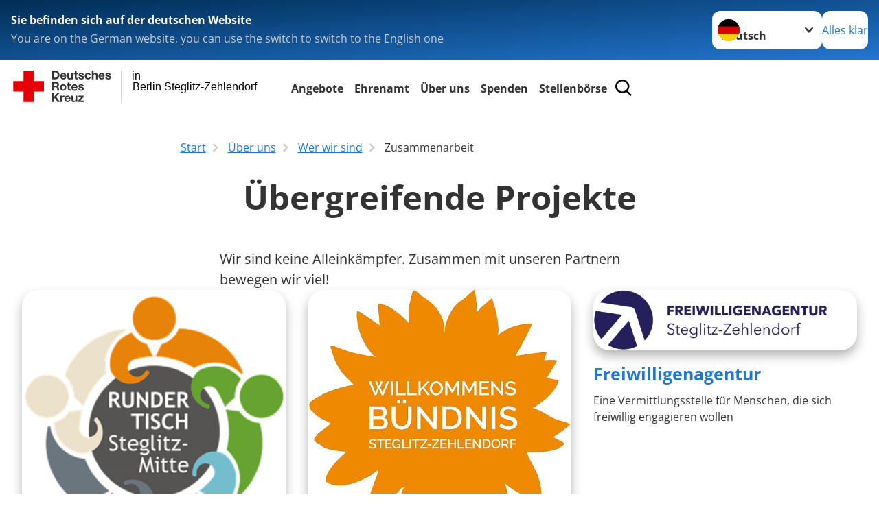

--- FILE ---
content_type: text/html; charset=utf-8
request_url: https://www.drk-sz.de/leichte-sprache/ueber-uns/wer-wir-sind/zusammenarbeit.html
body_size: 18521
content:
<!DOCTYPE html>
<html lang="de">
<head>

<meta charset="utf-8">
<!-- 
	Produced by
	+Pluswerk AG
	https://www.pluswerk.ag/

	This website is powered by TYPO3 - inspiring people to share!
	TYPO3 is a free open source Content Management Framework initially created by Kasper Skaarhoj and licensed under GNU/GPL.
	TYPO3 is copyright 1998-2026 of Kasper Skaarhoj. Extensions are copyright of their respective owners.
	Information and contribution at https://typo3.org/
-->




<meta name="generator" content="TYPO3 CMS">
<meta name="author" content="Deutsches Rotes Kreuz">
<meta name="viewport" content="width=device-width, initial-scale=1">
<meta property="og:image" content="https://www.drk-sz.de/fileadmin/_processed_/c/e/csm_DSC07675_53c7eff2d0.jpg">
<meta property="og:site_name" content="DRK e.V.">
<meta property="og:type" content="website">
<meta property="og:locale" content="de_DE">
<meta name="twitter:image" content="https://www.drk-sz.de/fileadmin/_processed_/c/e/csm_DSC07675_6bbb164751.jpg">
<meta name="twitter:card" content="summary_large_image">
<meta name="twitter:site" content="@roteskreuz_de">
<meta name="copyright" content="Deutsches Rotes Kreuz">
<meta name="rating" content="General">
<meta name="revisit-after" content="1">


<link rel="stylesheet" href="/typo3temp/assets/compressed/fcf3f9bd3f24e5b86ca500ed1be2a968-070ab297dd0f0572a3af92801e1cf587.css?1741673122" media="all">
<link rel="stylesheet" href="/typo3temp/assets/compressed/merged-3a01d07100d7ce8e3c249e204b6ac41e-7e18b2fa84b1440ed2eb1c670c67eb55.css?1764922117" media="all">
<link href="/_assets/d281c2f3e584f3c85e4d8e6c6428b0e3/Css/drkcmsplus-flyout.css?1764680764" rel="stylesheet" >
<link href="/_assets/d281c2f3e584f3c85e4d8e6c6428b0e3/Css/drkcmsplus-burger.css?1752193849" rel="stylesheet" >


<script src="/typo3temp/assets/compressed/merged-9d23f5a7a9076c993ddd645119c5c195-8aafaa8c23aaf5e68b59dc5b67ad2d40.js?1741673122"></script>

<script>
	const teaserImage="Teaser"
</script>

<meta property="og:title" content="Zusammenarbeit"><meta property="og:description" content="Unser Engagement im Bezirk und darüber hinaus"><meta property="og:url" content="/leichte-sprache/ueber-uns/wer-wir-sind/zusammenarbeit.html"><meta property="twitter:title" content="Zusammenarbeit"><meta property="twitter:description" content="Unser Engagement im Bezirk und darüber hinaus"><title>Zusammenarbeit - in Berlin Steglitz-Zehlendorf </title><!-- test23 -->




<link rel="apple-touch-icon" sizes="180x180" href="/_assets/e2ef477b7510a2835782732fd483c6bc/Icons/Favicon/apple-touch-icon.png?v=68ddf38fd">
<link rel="icon" type="image/png" sizes="32x32" href="/_assets/e2ef477b7510a2835782732fd483c6bc/Icons/Favicon/favicon-32x32.png?v=68ddf38fd">
<link rel="icon" type="image/png" sizes="16x16" href="/_assets/e2ef477b7510a2835782732fd483c6bc/Icons/Favicon/favicon-16x16.png?v=68ddf38fd">
<link rel="manifest" href="/_assets/e2ef477b7510a2835782732fd483c6bc/Icons/Favicon/site.webmanifest?v=68ddf38fd&quot; crossorigin=&quot;use-credentials">
<link rel="mask-icon" href="/_assets/e2ef477b7510a2835782732fd483c6bc/Icons/Favicon/safari-pinned-tab.svg?v=68ddf38fd&quot; color=&quot;#E60005">
<link rel="shortcut icon" href="/_assets/e2ef477b7510a2835782732fd483c6bc/Icons/Favicon/favicon.ico?v=68ddf38fd">
<meta name="msapplication-TileColor" content="#ffffff">
<meta name="msapplication-config" content="/_assets/e2ef477b7510a2835782732fd483c6bc/Icons/Favicon/browserconfig.xml?v=68ddf38fd">
<meta name="theme-color" content="#ffffff">




<link rel="canonical" href="/leichte-sprache/ueber-uns/wer-wir-sind/zusammenarbeit.html"/>
</head>
<body class="main dti-drkcmsplus dti-drk">


<div class="body__wrapper hyphenate pagets__two_columns"><header id="header"><div class="language-suggest bg bg--blue" style="display: none"><div class="language-suggest__content"><div class="language-suggest__text"><p class="language-suggest__message language-suggest__message--current"><strong><span data-suggest-language="en" style="display: none">You are on the English website</span><span data-suggest-language="de" style="display: none">Sie befinden sich auf der deutschen Website</span><span data-suggest-language="fallback" style="display: none">We do not provide this content in your preferred language</span></strong></p><p class="language-suggest__message language-suggest__message--suggest"><span data-suggest-language="en" style="display: none">You are on the German website, you can use the switch to switch to the English one</span><span data-suggest-language="de" style="display: none">Sie befinden sich auf der englischen Website, Sie können mit dem Schalter auf die deutsche Website wechseln</span><span data-suggest-language="fallback" style="display: none">You can use the switch to switch to the another available language if you want</span></p></div><div class="language-suggest__actions"><nav class="language-menu"><img src="/_assets/e2ef477b7510a2835782732fd483c6bc/Icons/Flags/de.svg?a491da9c1549a36b293a6a391739dfda" width="16" height="16" alt="" aria-hidden="true" class="language-menu__flag language-menu__flag--de"><img src="/_assets/e2ef477b7510a2835782732fd483c6bc/Icons/Flags/de.svg?a491da9c1549a36b293a6a391739dfda" width="16" height="16" alt="" aria-hidden="true" class="language-menu__flag language-menu__flag--de"><label class="visually-hidden" for="lang-select-header">Sprache wechseln zu</label><select name="pets" id="lang-select-header" class="language-menu__select bg bg--default"><option class="language-menu__option" data-flag="de" value="/ueber-uns/wer-wir-sind/zusammenarbeit.html">Deutsch</option></select></nav><button class="language-suggest__close button button--secondary"><span data-suggest-language="en" style="display: none">Continue</span><span data-suggest-language="de" style="display: none">Alles klar</span><span data-suggest-language="fallback" style="display: none">Continue</span></button></div></div></div><div class="toolbar__wrap"><div class="toolbar"><a class="toolbar__logo" title="Zur Startseite" href="/leichte-sprache/startseite.html"><?xml version="1.0" encoding="UTF-8" standalone="no"?><!DOCTYPE svg PUBLIC "-//W3C//DTD SVG 1.1//EN" "http://www.w3.org/Graphics/SVG/1.1/DTD/svg11.dtd"><svg width="100%" height="100%" viewBox="0 0 400 60" version="1.1" xmlns="http://www.w3.org/2000/svg" xmlns:xlink="http://www.w3.org/1999/xlink" xml:space="preserve" xmlns:serif="http://www.serif.com/" style="fill-rule:evenodd;clip-rule:evenodd;stroke-linecap:round;stroke-linejoin:round;stroke-miterlimit:1.5;"><g id="Beschriftung" transform="matrix(1,0,0,1,46.165,0)"><g id="line3" transform="matrix(0.936334,0,0,1,-64.3047,39.6912)"><g transform="matrix(1.068,0,0,1,-13.7389,0)"><text id="f" x="202.057px" y="15.25px" style="font-family:'ArialMT', 'Arial', sans-serif;font-size:20px;"></text></g></g><g id="line2" transform="matrix(0.934693,0,0,1,-63.6098,20.1375)"><g transform="matrix(1.06987,0,0,1,-14.1177,0)"><text id="f1" serif:id="f" x="202.057px" y="15.25px" style="font-family:'ArialMT', 'Arial', sans-serif;font-size:20px;">Berlin Steglitz-Zehlendorf</text></g></g><g id="line1" transform="matrix(0.936801,0,0,1,-64.1996,0.204079)"><g transform="matrix(1.06746,0,0,1,-13.6312,0)"><text id="f2" serif:id="f" x="202.057px" y="15.25px" style="font-family:'ArialMT', 'Arial', sans-serif;font-size:20px;">in</text></g></g></g><g transform="matrix(0.0894207,0,0,1.13566,134.16,-3.04006)"><g id="Linie"><rect x="201.423" y="2.583" width="0.97" height="49.778" style="fill:rgb(235,235,235);stroke:black;stroke-width:1.24px;"/></g></g><g id="DRK"><g transform="matrix(1,0,0,1,-40.02446,0.135392)"><g id="DRK-Logo-Text" serif:id="DRK Logo Text"><path d="M68.75,0.01L75.29,0.01C79.2,0.01 82.12,2.47 82.12,7.45C82.12,11.82 79.89,15.06 75.29,15.06L68.78,15.06L68.78,0.01M72.08,12.31L75.03,12.31C76.94,12.31 78.79,11.12 78.79,7.8C78.79,4.76 77.75,2.82 74.45,2.82L72.08,2.82L72.08,12.31ZM86.41,10.37C86.5,12.28 87.42,13.15 89.1,13.15C90.32,13.15 91.28,12.43 91.48,11.73L94.12,11.73C93.28,14.31 91.49,15.41 89.02,15.41C85.58,15.41 83.43,13.04 83.43,9.68C83.43,6.32 85.69,3.92 89.02,3.92C92.73,3.92 94.55,7.05 94.32,10.4L86.42,10.37M91.31,8.46C91.05,6.93 90.38,6.15 88.94,6.15C87.03,6.15 86.48,7.62 86.45,8.46L91.31,8.46ZM106.31,15.12L103.47,15.12L103.47,13.59L103.41,13.59C102.69,14.74 101.44,15.44 100.08,15.44C96.9,15.44 96.08,13.62 96.08,10.95L96.08,4.18L99.09,4.18L99.09,10.35C99.09,12.17 99.61,13.04 101,13.04C102.62,13.04 103.32,12.14 103.32,9.91L103.32,4.18L106.33,4.18L106.3,15.12M112.52,4.18L114.72,4.18L114.72,6.18L112.52,6.18L112.52,11.62C112.52,12.63 112.78,12.9 113.79,12.9C114.11,12.9 114.4,12.87 114.72,12.81L114.72,15.16C114.2,15.25 113.56,15.27 112.92,15.27C111.07,15.27 109.48,14.84 109.48,12.67L109.48,6.2L107.68,6.2L107.68,4.17L109.53,4.17L109.53,0.91L112.54,0.91L112.51,4.18M118.65,11.56C118.68,12.86 119.78,13.41 120.96,13.41C121.83,13.41 122.93,13.06 122.93,12.02C122.93,11.12 121.69,10.8 119.54,10.34C117.8,9.96 116.07,9.36 116.07,7.42C116.07,4.64 118.47,3.92 120.81,3.92C123.15,3.92 125.38,4.73 125.62,7.39L122.75,7.39C122.67,6.23 121.77,5.91 120.69,5.91C120.02,5.91 119.01,6.03 119.01,6.92C119.01,7.99 120.69,8.14 122.4,8.54C124.19,8.94 125.87,9.58 125.87,11.61C125.87,14.48 123.38,15.4 120.89,15.4C118.4,15.4 115.88,14.44 115.77,11.55L118.63,11.55M134.93,7.99C134.73,6.77 133.95,6.11 132.7,6.11C130.79,6.11 130.15,8.05 130.15,9.67C130.15,11.29 130.76,13.11 132.64,13.11C134.03,13.11 134.84,12.21 135.02,10.88L137.92,10.88C137.54,13.78 135.54,15.37 132.65,15.37C129.35,15.37 127.12,13.05 127.12,9.78C127.12,6.51 129.15,3.88 132.71,3.88C135.29,3.88 137.66,5.24 137.83,8.02L134.94,7.99M139.63,-0L142.64,-0L142.64,5.68L142.7,5.68C143.46,4.47 144.76,3.83 145.89,3.83C149.08,3.83 149.88,5.65 149.88,8.32L149.88,15.06L146.87,15.06L146.87,8.9C146.87,7.08 146.35,6.21 144.96,6.21C143.34,6.21 142.64,7.11 142.64,9.34L142.64,15.07L139.63,15.07L139.63,0.01M154.51,10.37C154.6,12.28 155.52,13.15 157.2,13.15C158.42,13.15 159.37,12.43 159.57,11.73L162.2,11.73C161.36,14.31 159.57,15.41 157.08,15.41C153.64,15.41 151.49,13.04 151.49,9.68C151.49,6.32 153.75,3.92 157.08,3.92C160.79,3.92 162.61,7.05 162.38,10.4L154.51,10.37M159.37,8.46C159.08,6.93 158.45,6.15 157,6.15C155.09,6.15 154.54,7.62 154.51,8.46L159.37,8.46ZM166.46,11.56C166.49,12.86 167.59,13.41 168.75,13.41C169.62,13.41 170.72,13.06 170.72,12.02C170.72,11.12 169.48,10.8 167.33,10.34C165.59,9.96 163.86,9.36 163.86,7.42C163.86,4.64 166.26,3.92 168.61,3.92C170.96,3.92 173.18,4.73 173.42,7.39L170.55,7.39C170.46,6.23 169.57,5.91 168.49,5.91C167.83,5.91 166.81,6.03 166.81,6.92C166.81,7.99 168.49,8.14 170.2,8.54C171.94,8.94 173.67,9.58 173.67,11.61C173.67,14.48 171.18,15.4 168.69,15.4C166.2,15.4 163.68,14.44 163.57,11.55L166.46,11.55M68.79,19.77L76.92,19.77C79.61,19.77 81.32,21.65 81.32,23.94C81.32,25.73 80.6,27.04 78.95,27.73L78.95,27.79C80.57,28.22 81.03,29.79 81.15,31.32C81.21,32.28 81.18,34.04 81.79,34.88L78.46,34.88C78.06,33.92 78.11,32.48 77.94,31.26C77.71,29.67 77.1,28.97 75.42,28.97L72.09,28.97L72.09,34.85L68.76,34.85L68.79,19.77M72.09,26.6L75.7,26.6C77.18,26.6 77.99,25.96 77.99,24.46C77.99,22.96 77.18,22.38 75.7,22.38L72.09,22.38L72.09,26.6ZM88.76,23.65C92.2,23.65 94.4,25.94 94.4,29.41C94.4,32.88 92.17,35.14 88.76,35.14C85.35,35.14 83.12,32.85 83.12,29.41C83.09,25.94 85.35,23.65 88.76,23.65M88.76,32.91C90.82,32.91 91.42,31.11 91.42,29.44C91.42,27.64 90.81,25.94 88.76,25.94C86.71,25.94 86.12,27.73 86.12,29.44C86.12,31.15 86.7,32.91 88.76,32.91M100.11,23.91L102.31,23.91L102.31,25.91L100.11,25.91L100.11,31.35C100.11,32.36 100.37,32.62 101.38,32.62C101.7,32.62 101.99,32.59 102.31,32.54L102.31,34.89C101.79,34.97 101.15,35 100.52,35C98.66,35 97.07,34.57 97.07,32.4L97.07,25.94L95.22,25.94L95.22,23.94L97.07,23.94L97.07,20.67L100.08,20.67L100.08,23.91M106.28,30.16C106.37,32.07 107.29,32.94 108.97,32.94C110.19,32.94 111.14,32.19 111.35,31.52L113.98,31.52C113.14,34.1 111.35,35.2 108.86,35.2C105.41,35.2 103.27,32.83 103.27,29.47C103.27,26.11 105.53,23.71 108.86,23.71C112.56,23.71 114.39,26.84 114.16,30.2L106.28,30.17M111.17,28.26C110.88,26.72 110.24,25.94 108.8,25.94C106.89,25.94 106.34,27.42 106.31,28.26L111.17,28.26ZM118.26,31.33C118.29,32.63 119.39,33.18 120.57,33.18C121.44,33.18 122.54,32.84 122.54,31.79C122.54,30.89 121.29,30.57 119.15,30.11C117.41,29.73 115.68,29.13 115.68,27.19C115.68,24.41 118.08,23.69 120.43,23.69C122.78,23.69 125,24.5 125.23,27.16L122.42,27.16C122.34,26 121.47,25.68 120.37,25.68C119.71,25.68 118.69,25.8 118.69,26.69C118.69,27.76 120.37,27.9 122.08,28.31C123.87,28.71 125.55,29.35 125.55,31.38C125.55,34.25 123.06,35.17 120.57,35.17C118.08,35.17 115.56,34.21 115.45,31.32L118.26,31.32M68.73,39.57L72.06,39.57L72.06,45.85L77.96,39.57L82.1,39.57L76.22,45.5L82.68,54.65L78.51,54.65L73.97,47.87L72.06,49.81L72.06,54.64L68.73,54.64L68.73,39.56L68.73,39.57ZM83.7,43.72L86.54,43.72L86.54,45.75L86.57,45.75C87.12,44.39 88.6,43.43 90.05,43.43C90.25,43.43 90.51,43.46 90.72,43.55L90.72,46.33C90.37,46.26 90.01,46.22 89.65,46.21C87.45,46.21 86.7,47.8 86.7,49.71L86.7,54.63L83.69,54.63L83.72,43.72M94.02,49.94C94.11,51.85 95.03,52.69 96.71,52.69C97.9,52.69 98.88,51.94 99.08,51.27L101.72,51.27C100.88,53.85 99.08,54.95 96.6,54.95C93.16,54.95 91.01,52.58 91.01,49.22C91.01,45.86 93.27,43.46 96.6,43.46C100.31,43.46 102.13,46.59 101.9,49.94L94.02,49.94M98.88,48.03C98.59,46.49 97.95,45.71 96.51,45.71C94.6,45.71 94.05,47.19 94.02,48.02L98.88,48.02L98.88,48.03ZM113.7,54.67L110.86,54.67L110.86,53.16L110.8,53.16C110.09,54.31 108.83,55.01 107.47,55.01C104.29,55.01 103.48,53.19 103.48,50.52L103.48,43.8L106.49,43.8L106.49,49.97C106.49,51.79 107.01,52.66 108.4,52.66C110.02,52.66 110.72,51.77 110.72,49.54L110.72,43.81L113.73,43.81L113.7,54.66M115.38,52.4L121.03,46L115.82,46L115.82,43.71L125,43.71L125,46L119.36,52.4L125.41,52.4L125.41,54.66L115.39,54.66L115.39,52.4L115.38,52.4Z" style="fill:rgb(51,51,51);fill-rule:nonzero;"/></g></g><g transform="matrix(1,0,0,1,-40.02446,0.135392)"><g id="Rotkreuz-Logo" serif:id="Rotkreuz Logo"><path d="M36.39,0.1L36.39,18.3L54.57,18.3L54.57,36.54L36.39,36.54L36.39,54.75L18.18,54.75L18.18,36.54L0,36.54L0,18.3L18.18,18.3L18.18,0.1L36.39,0.1Z" style="fill:rgb(230,0,5);fill-rule:nonzero;"/></g></g></g></svg></a><div class="toolbar__navigation"><nav id="main-menu-flyout" class="main-menu-flyout" aria-label="Hauptmenü"  aria-hidden="true"><ul class="flyout-navi nav-list level-1" id="siteNavi"><li class="nav-item level-1-item parent"><button id="parent-1"
									class="nav-item-button"
									aria-expanded="false"
									aria-controls="subnavi-1">
						Angebote
					</button><div class="sub-navi-wrapper"
							 inert
							 aria-hidden="true"
							 id="subnavi-1"
							 aria-labelledby="parent-1"><ul class="nav-list sub-navi level-2"><li class="nav-item parent"><span>Beratung</span><ul class="nav-list sub-navi level-3-or-deeper"><li class="nav-item" ><a class="nav-link" href="/leichte-sprache/angebote/beratung/aemterlotsen.html" target="_self" title="Ämterlotsen"><span>Ämterlotsen</span></a></li><li class="nav-item" ><a class="nav-link" href="/leichte-sprache/angebote/beratung/erziehungs-und-familienberatung.html" target="_self" title="Erziehungs- und Familienberatung"><span>Erziehungs- und Familienberatung</span></a></li><li class="nav-item" ><a class="nav-link" href="/leichte-sprache/angebote/beratung/jugendberatung.html" target="_self" title="Jugendberatung"><span>Jugendberatung</span></a></li><li class="nav-item" ><a class="nav-link" href="/leichte-sprache/angebote/beratung/offene-sprechstunde.html" target="_self" title="Offene Sprechstunde"><span>Offene Sprechstunde</span></a></li><li class="nav-item" ><a class="nav-link" href="/leichte-sprache/angebote/beratung/rechtsberatung-arbeitsrecht.html" target="_self" title="Rechtsberatung: Arbeitsrecht"><span>Rechtsberatung: Arbeitsrecht</span></a></li><li class="nav-item" ><a class="nav-link" href="/leichte-sprache/angebote/beratung/rechtsberatung-familienrecht.html" target="_self" title="Rechtsberatung: Familienrecht"><span>Rechtsberatung: Familienrecht</span></a></li><li class="nav-item" ><a class="nav-link" href="/leichte-sprache/angebote/beratung/rechtsberatung-sozialrecht.html" target="_self" title="Rechtsberatung: Sozialrecht"><span>Rechtsberatung: Sozialrecht</span></a></li><li class="nav-item" ><a class="nav-link" href="/leichte-sprache/angebote/beratung/rechtsberatung-vorsorge-und-erbrecht.html" target="_self" title="Rechtsberatung: Vorsorge- und Erbrecht"><span>Rechtsberatung: Vorsorge- und Erbrecht</span></a></li></ul></li><li class="nav-item parent"><span>Mobil im Bezirk</span><ul class="nav-list sub-navi level-3-or-deeper"><li class="nav-item" ><a class="nav-link" href="/leichte-sprache/angebote/mobil-im-bezirk/ausgabehaenger-henry.html" target="_self" title="Ausgabehänger Henry"><span>Ausgabehänger Henry</span></a></li><li class="nav-item" ><a class="nav-link" href="/leichte-sprache/angebote/mobil-im-bezirk/mobil-im-bezirk/obdachbus.html" target="_self" title="Obdachbus"><span>Obdachbus</span></a></li><li class="nav-item" ><a class="nav-link" href="/leichte-sprache/angebote/tipps-und-hinweise/erste-hilfe-tipps.html" target="_self" title="Erste Hilfe Tipps"><span>Erste Hilfe Tipps</span></a></li><li class="nav-item" ><a class="nav-link" href="/leichte-sprache/ehrenamt/wasserwacht/tipps-und-tricks.html" target="_self" title="Sicherheit am Wasser"><span>Sicherheit am Wasser</span></a></li></ul></li><li class="nav-item parent"><span>Inklusion und Partizipation</span><ul class="nav-list sub-navi level-3-or-deeper"><li class="nav-item" ><a class="nav-link" href="/leichte-sprache/angebote/inklusion-und-partizipation/betreutes-arbeiten.html" target="_self" title="Betreutes Arbeiten"><span>Betreutes Arbeiten</span></a></li><li class="nav-item" ><a class="nav-link" href="/leichte-sprache/angebote/inklusion-und-partizipation/betreutes-einzelwohnen.html" target="_self" title="Betreutes Einzelwohnen"><span>Betreutes Einzelwohnen</span></a></li><li class="nav-item" ><a class="nav-link" href="/leichte-sprache/angebote/inklusion-und-partizipation/betreute-wohngemeinschaften.html" target="_self" title="Betreute Wohngemeinschaften"><span>Betreute Wohngemeinschaften</span></a></li><li class="nav-item" ><a class="nav-link" href="/leichte-sprache/angebote/inklusion-und-partizipation/psychiatrische-tagesstaette.html" target="_self" title="Psychiatrische Tagesstätte"><span>Psychiatrische Tagesstätte</span></a></li><li class="nav-item" ><a class="nav-link" href="/leichte-sprache/angebote/inklusion-und-partizipation/psychosoziale-kontakt-und-beratungsstelle.html" target="_self" title="Psychosoziale Kontakt- und Beratungsstelle"><span>Psychosoziale Kontakt- und Beratungsstelle</span></a></li><li class="nav-item" ><a class="nav-link" href="/leichte-sprache/angebote/inklusion-und-partizipation/wohnen-im-heim-fuer-kinder-und-jugendliche.html" target="_self" title="Wohneinrichtung für Kinder und Jugendliche"><span>Wohneinrichtung für Kinder und Jugendliche</span></a></li><li class="nav-item" ><a class="nav-link" href="/leichte-sprache/angebote/inklusion-und-partizipation/besondere-wohnform-fuer-erwachsene.html" target="_self" title="Besondere Wohnform für Erwachsene"><span>Besondere Wohnform für Erwachsene</span></a></li></ul></li><li class="nav-item parent"><span>Integration und Partizipation</span><ul class="nav-list sub-navi level-3-or-deeper"><li class="nav-item" ><a class="nav-link" href="/leichte-sprache/angebote/integration-und-partizipation/kulturtuer.html" target="_self" title="DRK KulturTÜR"><span>DRK KulturTÜR</span></a></li><li class="nav-item" ><a class="nav-link" href="/leichte-sprache/angebote/integration-und-partizipation/kiezoase-asylverfahrensberatung.html" target="_self" title="Kiezoase - Asylverfahrensberatung"><span>Kiezoase - Asylverfahrensberatung</span></a></li><li class="nav-item" ><a class="nav-link" href="/leichte-sprache/angebote/integration-und-partizipation/wohnraumanmietung-fuer-gefluechtete.html" target="_self" title="Wohnraumanmietung für Geflüchtete"><span>Wohnraumanmietung für Geflüchtete</span></a></li></ul></li><li class="nav-item parent"><span>Kinder, Jugend und Familie</span><ul class="nav-list sub-navi level-3-or-deeper"><li class="nav-item" ><a class="nav-link" href="/leichte-sprache/angebote/kinder-jugend-und-familie/baby-und-kleinkindsprechstunde.html" target="_self" title="Baby- und Kleinkindsprechstunde"><span>Baby- und Kleinkindsprechstunde</span></a></li><li class="nav-item" ><a class="nav-link" href="/leichte-sprache/angebote/kinder-jugend-und-familie/fruehe-hilfen.html" target="_self" title="Frühe Hilfen"><span>Frühe Hilfen</span></a></li><li class="nav-item" ><a class="nav-link" href="/leichte-sprache/angebote/kinder-jugend-und-familie/musikgarten.html" target="_self" title="Musikgarten"><span>Musikgarten</span></a></li><li class="nav-item" ><a class="nav-link" href="/leichte-sprache/ehrenamt/jrk/wer-wir-sind.html" target="www.drk-sz.de/jrk" title="Jugendrotkreuz"><span>Jugendrotkreuz</span></a></li><li class="nav-item" ><a class="nav-link" href="/leichte-sprache/kurse/fuer-jugendliche/juniorwasserretter.html" target="_self" title="Juniorwasserretter"><span>Juniorwasserretter</span></a></li></ul></li><li class="nav-item parent"><span>Senioren und Mobilität</span><ul class="nav-list sub-navi level-3-or-deeper"><li class="nav-item" ><a class="nav-link" href="/leichte-sprache/angebote/senioren-und-mobilitaet/mobilitaetshilfedienst.html" target="_self" title="Mobilitätshilfedienst"><span>Mobilitätshilfedienst</span></a></li></ul></li><li class="nav-item parent"><span>Veranstaltungsservice</span><ul class="nav-list sub-navi level-3-or-deeper"><li class="nav-item" ><a class="nav-link" href="/leichte-sprache/angebote/veranstaltungsservice/sanitaetsdienst.html" target="_self" title="Sanitätsdienst"><span>Sanitätsdienst</span></a></li><li class="nav-item" ><a class="nav-link" href="/leichte-sprache/ehrenamt/wasserwacht/veranstaltungsabsicherung.html" target="_self" title="Wasserrettung"><span>Wasserrettung</span></a></li></ul></li><li class="nav-item parent"><span>Kurse für Erwachsene</span><ul class="nav-list sub-navi level-3-or-deeper"><li class="nav-item" ><a class="nav-link" href="/leichte-sprache/kurse/fuer-erwachsene/kib-kinder-im-blick.html" target="_self" title="KiB - Kinder im Blick"><span>KiB - Kinder im Blick</span></a></li><li class="nav-item" ><a class="nav-link" href="/leichte-sprache/kurse/fuer-erwachsene/fit-fuers-kind.html" target="_self" title="Fit fürs Kind"><span>Fit fürs Kind</span></a></li><li class="nav-item" ><a class="nav-link" href="/leichte-sprache/kurse/fuer-erwachsene/mini-kiss-kurs.html" target="_self" title="Kinderleicht Ein- und Durchschlafen"><span>Kinderleicht Ein- und Durchschlafen</span></a></li><li class="nav-item" ><a class="nav-link" href="/leichte-sprache/kurse/fuer-jugendliche/rettungsschwimmen.html" target="_self" title="Rettungsschwimmen"><span>Rettungsschwimmen</span></a></li><li class="nav-item" ><a class="nav-link" href="/leichte-sprache/kurse/fuer-erwachsene/rotkreuzkurs-erste-hilfe.html" target="_self" title="Rotkreuzkurs &quot;Erste Hilfe&quot;"><span>Rotkreuzkurs &quot;Erste Hilfe&quot;</span></a></li></ul></li><li class="nav-item parent"><span>Kurse für Kinder</span><ul class="nav-list sub-navi level-3-or-deeper"><li class="nav-item" ><a class="nav-link" href="/leichte-sprache/kurse/fuer-kinder/kinderschwimmen.html" target="_self" title="Kinderschwimmen"><span>Kinderschwimmen</span></a></li></ul></li><li class="nav-item parent"><span>Kurse für Jugendliche</span><ul class="nav-list sub-navi level-3-or-deeper"><li class="nav-item" ><a class="nav-link" href="/leichte-sprache/kurse/fuer-jugendliche/babysitten.html" target="_self" title="Baby-Betreuer-Ausbildung"><span>Baby-Betreuer-Ausbildung</span></a></li><li class="nav-item" ><a class="nav-link" href="/leichte-sprache/kurse/fuer-jugendliche/juniorwasserretter.html" target="_self" title="Juniorwasserretter"><span>Juniorwasserretter</span></a></li><li class="nav-item" ><a class="nav-link" href="/leichte-sprache/kurse/fuer-jugendliche/rettungsschwimmen.html" target="_self" title="Rettungsschwimmen"><span>Rettungsschwimmen</span></a></li><li class="nav-item" ><a class="nav-link" href="/leichte-sprache/kurse/fuer-erwachsene/rotkreuzkurs-erste-hilfe.html" target="_self" title="Rotkreuzkurs &quot;Erste Hilfe&quot;"><span>Rotkreuzkurs &quot;Erste Hilfe&quot;</span></a></li></ul></li></ul></div><div class="open-parent-overlay"></div></li><li class="nav-item level-1-item parent"><button id="parent-2"
									class="nav-item-button"
									aria-expanded="false"
									aria-controls="subnavi-2">
						Ehrenamt
					</button><div class="sub-navi-wrapper"
							 inert
							 aria-hidden="true"
							 id="subnavi-2"
							 aria-labelledby="parent-2"><ul class="nav-list sub-navi level-2"><li class="nav-item parent"><span>Bereitschaft Steglitz-Zehlendorf</span><ul class="nav-list sub-navi level-3-or-deeper"><li class="nav-item" ><a class="nav-link" href="/leichte-sprache/ehrenamt/bereitschaft-steglitz-zehlendorf/wer-wir-sind.html" target="_self" title="Wer wir sind"><span>Wer wir sind</span></a></li><li class="nav-item" ><a class="nav-link" href="/leichte-sprache/ehrenamt/bereitschaft-steglitz-zehlendorf/unsere-aufgaben.html" target="_self" title="Unsere Aufgaben"><span>Unsere Aufgaben</span></a></li></ul></li><li class="nav-item parent"><span>Blutspende</span><ul class="nav-list sub-navi level-3-or-deeper"><li class="nav-item" ><a class="nav-link" href="/leichte-sprache/ehrenamt/blutspende/wer-wir-sind.html" target="_self" title="Wer wir sind"><span>Wer wir sind</span></a></li></ul></li><li class="nav-item parent"><span>JRK</span><ul class="nav-list sub-navi level-3-or-deeper"><li class="nav-item" ><a class="nav-link" href="/leichte-sprache/ehrenamt/jrk/wer-wir-sind.html" target="www.drk-sz.de/jrk" title="Wer wir sind"><span>Wer wir sind</span></a></li></ul></li><li class="nav-item parent"><span>Ämterlotsen</span><ul class="nav-list sub-navi level-3-or-deeper"><li class="nav-item" ><a class="nav-link" href="/leichte-sprache/ehrenamt/aemterlotsen/hilfesuchende-unterstuetzen.html" target="_self" title="Hilfesuchende unterstützen"><span>Hilfesuchende unterstützen</span></a></li></ul></li><li class="nav-item parent"><span>Wasserwacht</span><ul class="nav-list sub-navi level-3-or-deeper"><li class="nav-item" ><a class="nav-link" href="/leichte-sprache/ehrenamt/wasserwacht-1.html" target="_self" title="Wasserwacht"><span>Wasserwacht</span></a></li></ul></li><li class="nav-item parent"><span>Ehrenamtliches Engagement</span><ul class="nav-list sub-navi level-3-or-deeper"><li class="nav-item" ><a class="nav-link" href="/leichte-sprache/ehrenamt/ehrenamtliches-engagement/intern.html" target="_self" title="Intern"><span>Intern</span></a></li><li class="nav-item" ><a class="nav-link" href="/leichte-sprache/ehrenamt/ehrenamtliches-engagement/freiwilligenagentur.html" target="_self" title="Freiwilligenagentur"><span>Freiwilligenagentur</span></a></li></ul></li></ul></div><div class="open-parent-overlay"></div></li><li class="nav-item level-1-item parent active"><button id="parent-3"
									class="nav-item-button"
									aria-expanded="false"
									aria-controls="subnavi-3">
						Über uns
					</button><div class="sub-navi-wrapper"
							 inert
							 aria-hidden="true"
							 id="subnavi-3"
							 aria-labelledby="parent-3"><ul class="nav-list sub-navi level-2"><li class="nav-item parent"><span>Selbstverständnis</span><ul class="nav-list sub-navi level-3-or-deeper"><li class="nav-item" ><a class="nav-link" href="/leichte-sprache/ueber-uns/selbstverstaendnis/satzung-des-kreisverbandes.html" target="_self" title="Satzung des Kreisverbandes"><span>Satzung des Kreisverbandes</span></a></li><li class="nav-item" ><a class="nav-link" href="/leichte-sprache/ueber-uns/selbstverstaendnis/grundsaetze.html" target="_self" title="Die Grundsätze des Roten Kreuzes und Roten Halbmondes"><span>Grundsätze</span></a></li><li class="nav-item" ><a class="nav-link" href="/leichte-sprache/ueber-uns/selbstverstaendnis/leitbild.html" target="_self" title="Leitbild"><span>Leitbild</span></a></li><li class="nav-item" ><a class="nav-link" href="/leichte-sprache/ueber-uns/selbstverstaendnis/auftrag.html" target="_self" title="Auftrag des DRK"><span>Auftrag</span></a></li></ul></li><li class="nav-item parent active"><span>Wer wir sind</span><ul class="nav-list sub-navi level-3-or-deeper"><li class="nav-item" ><a class="nav-link" href="/leichte-sprache/ueber-uns/wer-wir-sind/praesidium-und-geschaeftsfuehrung.html" target="_self" title="Präsidium und Geschäftsführung"><span>Präsidium und Geschäftsführung</span></a></li><li class="nav-item" ><a class="nav-link" href="/leichte-sprache/ueber-uns/wer-wir-sind/der-verein.html" target="_self" title="Der Verein"><span>Der Verein</span></a></li><li class="nav-item" ><a class="nav-link" href="/leichte-sprache/ueber-uns/wer-wir-sind/unsere-ggmbhs.html" target="_self" title="Unsere gGmbH´s"><span>Unsere gGmbH´s</span></a></li><li class="nav-item" ><a class="nav-link" href="/leichte-sprache/ueber-uns/wer-wir-sind/rotes-kreuz-international.html" target="_self" title="Rotes Kreuz international"><span>Rotes Kreuz international</span></a></li><li class="nav-item" ><a class="nav-link" href="/leichte-sprache/ueber-uns/wer-wir-sind/geschichte.html" target="_self" title="Geschichte"><span>Geschichte</span></a></li><li class="nav-item active current" aria-current="page"><div class="nav-item-current nav-link"><span class="nav-item-current-label">Sie sind hier:</span><span class="nav-item-current-title">Zusammenarbeit</span></div></li><li class="nav-item" ><a class="nav-link" href="/leichte-sprache/ueber-uns/wer-wir-sind/news-verlauf.html" target="_self" title="News Verlauf"><span>News Verlauf</span></a></li></ul></li><li class="nav-item parent"><span>Transparenz</span><ul class="nav-list sub-navi level-3-or-deeper"><li class="nav-item" ><a class="nav-link" href="/leichte-sprache/ueber-uns/transparenz/transparenz.html" target="_self" title="Transparenz"><span>Transparenz</span></a></li><li class="nav-item" ><a class="nav-link" href="/leichte-sprache/ueber-uns/transparenz/unsere-ggmbhs.html" target="_self" title="Unsere gGmbH´s"><span>Unsere gGmbH´s</span></a></li></ul></li><li class="nav-item parent"><span>Presse</span><ul class="nav-list sub-navi level-3-or-deeper"><li class="nav-item" ><a class="nav-link" href="/leichte-sprache/ueber-uns/presse/pressemitteilungen.html" target="_self" title="Pressemitteilungen"><span>Pressemitteilungen</span></a></li><li class="nav-item" ><a class="nav-link" href="/leichte-sprache/ueber-uns/presse/social-media.html" target="_self" title="Social Media"><span>Social Media</span></a></li></ul></li><li class="nav-item parent"><span>Qualitätssicherung</span><ul class="nav-list sub-navi level-3-or-deeper"><li class="nav-item" ><a class="nav-link" href="/leichte-sprache/ueber-uns/qualitaetssicherung/qualitaetssiegel-kqs.html" target="_self" title="Qualitätssiegel KQS"><span>Qualitätssiegel KQS</span></a></li><li class="nav-item" ><a class="nav-link" href="/leichte-sprache/ueber-uns/qualitaetssicherung/compliance-hinweis/meldestelle.html" target="_self" title="Compliance-Hinweis/Meldestelle"><span>Compliance-Hinweis/Meldestelle</span></a></li></ul></li><li class="nav-item parent"><span>Kontakt</span><ul class="nav-list sub-navi level-3-or-deeper"><li class="nav-item" ><a class="nav-link" href="/leichte-sprache/ueber-uns/kontakt/kontaktformular.html" target="_self" title="Kontaktformular"><span>Kontaktformular</span></a></li></ul></li></ul></div><div class="open-parent-overlay"></div></li><li class="nav-item level-1-item parent"><button id="parent-4"
									class="nav-item-button"
									aria-expanded="false"
									aria-controls="subnavi-4">
						Spenden
					</button><div class="sub-navi-wrapper"
							 inert
							 aria-hidden="true"
							 id="subnavi-4"
							 aria-labelledby="parent-4"><ul class="nav-list sub-navi level-2"><li class="nav-item parent"><span>Spenden</span><ul class="nav-list sub-navi level-3-or-deeper"><li class="nav-item" ><a class="nav-link" href="/leichte-sprache/jetzt-spenden.html" target="_self" title="Online-Spendenformular"><span>Online-Spende</span></a></li><li class="nav-item" ><a class="nav-link" href="/leichte-sprache/spenden/per-ueberweisung.html" target="_self" title="Per Überweisung"><span>Per Überweisung</span></a></li></ul></li><li class="nav-item parent"><span>Fördermitglied werden</span><ul class="nav-list sub-navi level-3-or-deeper"><li class="nav-item" ><a class="nav-link" href="/leichte-sprache/spenden/foerdermitglied-werden/jetzt-mitglied-werden.html" target="_self" title="Jetzt Mitglied werden"><span>Jetzt Mitglied werden</span></a></li></ul></li><li class="nav-item parent"><span>Zeit spenden</span><ul class="nav-list sub-navi level-3-or-deeper"><li class="nav-item" ><a class="nav-link" href="/leichte-sprache/ehrenamt.html" target="_self" title="Helfer werden"><span>Helfer werden</span></a></li></ul></li><li class="nav-item parent"><span>Blutspenden</span><ul class="nav-list sub-navi level-3-or-deeper"><li class="nav-item" ><a class="nav-link" href="/leichte-sprache/spenden/blutspenden/blutspende.html" target="_self" title="Blutspende"><span>Blutspende</span></a></li></ul></li><li class="nav-item parent"><span>Sachspenden</span><ul class="nav-list sub-navi level-3-or-deeper"><li class="nav-item" ><a class="nav-link" href="/leichte-sprache/spenden/sachspenden/verbandskaesten-spenden.html" target="_self" title="Verbandskästen spenden"><span>Verbandskästen spenden</span></a></li><li class="nav-item" ><a class="nav-link" href="/leichte-sprache/spenden/kleidercontainerfinder/kleidercontainerfinder.html" target="_self" title="Kleidercontainerfinder"><span>Kleidercontainerfinder</span></a></li></ul></li><li class="nav-item parent"><span>Spendenservice</span><ul class="nav-list sub-navi level-3-or-deeper"><li class="nav-item" ><a class="nav-link" href="/leichte-sprache/spenden/spendenservice/wir-sind-fuer-sie-da.html" target="_self" title="Wir sind für Sie da"><span>Wir sind für Sie da</span></a></li></ul></li></ul></div><div class="open-parent-overlay"></div></li><li class="nav-item level-1-item"  ><a class="nav-link" href="/leichte-sprache/stellenboerse.html" target="_self" title="Stellenbörse"><span>Stellenbörse</span></a></li></ul></nav><button class="toolbar__search-button" style="display: none" title="Öffne Suche und Quick Links"><?xml version="1.0" encoding="UTF-8" standalone="no"?><!DOCTYPE svg PUBLIC "-//W3C//DTD SVG 1.1//EN" "http://www.w3.org/Graphics/SVG/1.1/DTD/svg11.dtd"><svg width="100%" height="100%" viewBox="0 0 50 50" version="1.1" xmlns="http://www.w3.org/2000/svg" xmlns:xlink="http://www.w3.org/1999/xlink" xml:space="preserve" xmlns:serif="http://www.serif.com/" style="fill-rule:evenodd;clip-rule:evenodd;stroke-linejoin:round;stroke-miterlimit:2;"><g transform="matrix(1.77966,1.78561,-0.708286,0.705925,15.3624,-28.8202)"><rect x="23.063" y="24.359" width="7.693" height="4.408" style="fill:white;"/></g><g transform="matrix(0.740022,0,0,0.745117,5.66748,5.35482)"><path d="M50,46.35L37.45,34.23C40.853,30.527 42.748,25.679 42.76,20.65C42.76,9.26 33.17,0 21.38,0C9.59,0 0,9.26 0,20.65C0,32.04 9.59,41.29 21.38,41.29C25.672,41.301 29.872,40.041 33.45,37.67L46.22,50L50,46.35ZM5.35,20.65C5.35,12.11 12.54,5.16 21.35,5.16C30.16,5.16 37.35,12.16 37.35,20.65C37.35,29.14 30.16,36.13 21.35,36.13C12.54,36.13 5.35,29.19 5.35,20.65Z" style="fill:white;fill-rule:nonzero;"/></g><path d="M50,46.35L37.45,34.23C40.853,30.527 42.748,25.679 42.76,20.65C42.76,9.26 33.17,0 21.38,0C9.59,0 0,9.26 0,20.65C0,32.04 9.59,41.29 21.38,41.29C25.672,41.301 29.872,40.041 33.45,37.67L46.22,50L50,46.35ZM5.35,20.65C5.35,12.11 12.54,5.16 21.35,5.16C30.16,5.16 37.35,12.16 37.35,20.65C37.35,29.14 30.16,36.13 21.35,36.13C12.54,36.13 5.35,29.19 5.35,20.65Z" style="fill-rule:nonzero;"/></svg></button></div><button class="toolbar__nav-search-button" title="Öffne Hauptmenü und Suche" data-title-close="Schließe Hauptmenü und Suche"><svg width="10" height="10" aria-hidden="true"><use href="/_assets/e2ef477b7510a2835782732fd483c6bc/Icons/Sprites/essential-sprite.svg?5a6512e3afb37ee7cc7d2bd22d55a5c3#search"></use></svg><span></span></button></div></div><div class="main-menu__wrap" style="display: none"><div class="global-search" style="display: none"><form class="global-search__form" action="" method="get" accept-charset="utf-8" novalidate=""><fieldset class="global-search__fieldset"><label for="global-search-input" class="visually-hidden">Suche</label><input type="search" id="global-search-input" class="global-search__input tx-solr-q js-solr-q form-control"
							 placeholder="durchsuchen"
							 name="tx_kesearch_pi1[sword]" minlength="3" autocomplete="off" required><button class="global-search__submit" title="Alle Inhalte durchsuchen" type="submit"><svg width="10" height="10" aria-hidden="true"><use href="/_assets/e2ef477b7510a2835782732fd483c6bc/Icons/Sprites/essential-sprite.svg?5a6512e3afb37ee7cc7d2bd22d55a5c3#search"></use></svg></button><button class="global-search__close" title="Suche und Quick Links schließen"></button></fieldset></form><nav class="quicklinks" style="display: none"><div class="quicklinks__title">
					Quick Links
				</div><ul class="quicklinks__list"><li class="quicklinks__item"><a href="/leichte-sprache/footer-menue-deutsch/service/sitemap.html" class="quicklinks__link">Sitemap</a></li><li class="quicklinks__item"><a href="/leichte-sprache/footer-menue-deutsch/service/datenschutzerklaerung.html" class="quicklinks__link">Datenschutz</a></li><li class="quicklinks__item"><a href="/leichte-sprache/footer-menue-deutsch/service/impressum.html" class="quicklinks__link">Impressum</a></li></ul></nav></div><button type="button" id="siteNaviToggle" class="site-navi-toggle button" aria-haspopup="true" aria-expanded="false" aria-controls="siteNavi"><span class="label label-initial">Menü</span><span class="label label-close">Schließen</span></button><nav id="main-menu-burger" class="main-menu-burger" aria-label="Hauptmenü"  aria-hidden="true"><ul class="flyout-navi nav-list level-1" id="siteNavi"><li class="nav-item level-1-item parent"><button id="parent-1"
									class="nav-item-button"
									aria-expanded="false"
									aria-controls="subnavi-1">
						Angebote
					</button><ul class="nav-list sub-navi level-2"
							aria-hidden="true"
							id="subnavi-1"
							aria-labelledby="parent-1"><li class="nav-item parent"><button id="parent-1"
									class="nav-item-button"
									aria-expanded="false"
									aria-controls="subnavi-1">
						Beratung
					</button><ul class="nav-list sub-navi level-3-or-deeper"
							aria-hidden="true"
							id="subnavi-1"
							aria-labelledby="parent-1"><li class="nav-item" ><a class="nav-link" href="/leichte-sprache/angebote/beratung/aemterlotsen.html" target="_self" title="Ämterlotsen"><span>Ämterlotsen</span></a></li><li class="nav-item" ><a class="nav-link" href="/leichte-sprache/angebote/beratung/erziehungs-und-familienberatung.html" target="_self" title="Erziehungs- und Familienberatung"><span>Erziehungs- und Familienberatung</span></a></li><li class="nav-item" ><a class="nav-link" href="/leichte-sprache/angebote/beratung/jugendberatung.html" target="_self" title="Jugendberatung"><span>Jugendberatung</span></a></li><li class="nav-item" ><a class="nav-link" href="/leichte-sprache/angebote/beratung/offene-sprechstunde.html" target="_self" title="Offene Sprechstunde"><span>Offene Sprechstunde</span></a></li><li class="nav-item" ><a class="nav-link" href="/leichte-sprache/angebote/beratung/rechtsberatung-arbeitsrecht.html" target="_self" title="Rechtsberatung: Arbeitsrecht"><span>Rechtsberatung: Arbeitsrecht</span></a></li><li class="nav-item" ><a class="nav-link" href="/leichte-sprache/angebote/beratung/rechtsberatung-familienrecht.html" target="_self" title="Rechtsberatung: Familienrecht"><span>Rechtsberatung: Familienrecht</span></a></li><li class="nav-item" ><a class="nav-link" href="/leichte-sprache/angebote/beratung/rechtsberatung-sozialrecht.html" target="_self" title="Rechtsberatung: Sozialrecht"><span>Rechtsberatung: Sozialrecht</span></a></li><li class="nav-item" ><a class="nav-link" href="/leichte-sprache/angebote/beratung/rechtsberatung-vorsorge-und-erbrecht.html" target="_self" title="Rechtsberatung: Vorsorge- und Erbrecht"><span>Rechtsberatung: Vorsorge- und Erbrecht</span></a></li></ul></li><li class="nav-item parent"><button id="parent-2"
									class="nav-item-button"
									aria-expanded="false"
									aria-controls="subnavi-2">
						Mobil im Bezirk
					</button><ul class="nav-list sub-navi level-3-or-deeper"
							aria-hidden="true"
							id="subnavi-2"
							aria-labelledby="parent-2"><li class="nav-item" ><a class="nav-link" href="/leichte-sprache/angebote/mobil-im-bezirk/ausgabehaenger-henry.html" target="_self" title="Ausgabehänger Henry"><span>Ausgabehänger Henry</span></a></li><li class="nav-item" ><a class="nav-link" href="/leichte-sprache/angebote/mobil-im-bezirk/mobil-im-bezirk/obdachbus.html" target="_self" title="Obdachbus"><span>Obdachbus</span></a></li><li class="nav-item" ><a class="nav-link" href="/leichte-sprache/angebote/tipps-und-hinweise/erste-hilfe-tipps.html" target="_self" title="Erste Hilfe Tipps"><span>Erste Hilfe Tipps</span></a></li><li class="nav-item" ><a class="nav-link" href="/leichte-sprache/ehrenamt/wasserwacht/tipps-und-tricks.html" target="_self" title="Sicherheit am Wasser"><span>Sicherheit am Wasser</span></a></li></ul></li><li class="nav-item parent"><button id="parent-3"
									class="nav-item-button"
									aria-expanded="false"
									aria-controls="subnavi-3">
						Inklusion und Partizipation
					</button><ul class="nav-list sub-navi level-3-or-deeper"
							aria-hidden="true"
							id="subnavi-3"
							aria-labelledby="parent-3"><li class="nav-item" ><a class="nav-link" href="/leichte-sprache/angebote/inklusion-und-partizipation/betreutes-arbeiten.html" target="_self" title="Betreutes Arbeiten"><span>Betreutes Arbeiten</span></a></li><li class="nav-item" ><a class="nav-link" href="/leichte-sprache/angebote/inklusion-und-partizipation/betreutes-einzelwohnen.html" target="_self" title="Betreutes Einzelwohnen"><span>Betreutes Einzelwohnen</span></a></li><li class="nav-item" ><a class="nav-link" href="/leichte-sprache/angebote/inklusion-und-partizipation/betreute-wohngemeinschaften.html" target="_self" title="Betreute Wohngemeinschaften"><span>Betreute Wohngemeinschaften</span></a></li><li class="nav-item" ><a class="nav-link" href="/leichte-sprache/angebote/inklusion-und-partizipation/psychiatrische-tagesstaette.html" target="_self" title="Psychiatrische Tagesstätte"><span>Psychiatrische Tagesstätte</span></a></li><li class="nav-item" ><a class="nav-link" href="/leichte-sprache/angebote/inklusion-und-partizipation/psychosoziale-kontakt-und-beratungsstelle.html" target="_self" title="Psychosoziale Kontakt- und Beratungsstelle"><span>Psychosoziale Kontakt- und Beratungsstelle</span></a></li><li class="nav-item" ><a class="nav-link" href="/leichte-sprache/angebote/inklusion-und-partizipation/wohnen-im-heim-fuer-kinder-und-jugendliche.html" target="_self" title="Wohneinrichtung für Kinder und Jugendliche"><span>Wohneinrichtung für Kinder und Jugendliche</span></a></li><li class="nav-item" ><a class="nav-link" href="/leichte-sprache/angebote/inklusion-und-partizipation/besondere-wohnform-fuer-erwachsene.html" target="_self" title="Besondere Wohnform für Erwachsene"><span>Besondere Wohnform für Erwachsene</span></a></li></ul></li><li class="nav-item parent"><button id="parent-4"
									class="nav-item-button"
									aria-expanded="false"
									aria-controls="subnavi-4">
						Integration und Partizipation
					</button><ul class="nav-list sub-navi level-3-or-deeper"
							aria-hidden="true"
							id="subnavi-4"
							aria-labelledby="parent-4"><li class="nav-item" ><a class="nav-link" href="/leichte-sprache/angebote/integration-und-partizipation/kulturtuer.html" target="_self" title="DRK KulturTÜR"><span>DRK KulturTÜR</span></a></li><li class="nav-item" ><a class="nav-link" href="/leichte-sprache/angebote/integration-und-partizipation/kiezoase-asylverfahrensberatung.html" target="_self" title="Kiezoase - Asylverfahrensberatung"><span>Kiezoase - Asylverfahrensberatung</span></a></li><li class="nav-item" ><a class="nav-link" href="/leichte-sprache/angebote/integration-und-partizipation/wohnraumanmietung-fuer-gefluechtete.html" target="_self" title="Wohnraumanmietung für Geflüchtete"><span>Wohnraumanmietung für Geflüchtete</span></a></li></ul></li><li class="nav-item parent"><button id="parent-5"
									class="nav-item-button"
									aria-expanded="false"
									aria-controls="subnavi-5">
						Kinder, Jugend und Familie
					</button><ul class="nav-list sub-navi level-3-or-deeper"
							aria-hidden="true"
							id="subnavi-5"
							aria-labelledby="parent-5"><li class="nav-item" ><a class="nav-link" href="/leichte-sprache/angebote/kinder-jugend-und-familie/baby-und-kleinkindsprechstunde.html" target="_self" title="Baby- und Kleinkindsprechstunde"><span>Baby- und Kleinkindsprechstunde</span></a></li><li class="nav-item" ><a class="nav-link" href="/leichte-sprache/angebote/kinder-jugend-und-familie/fruehe-hilfen.html" target="_self" title="Frühe Hilfen"><span>Frühe Hilfen</span></a></li><li class="nav-item" ><a class="nav-link" href="/leichte-sprache/angebote/kinder-jugend-und-familie/musikgarten.html" target="_self" title="Musikgarten"><span>Musikgarten</span></a></li><li class="nav-item" ><a class="nav-link" href="/leichte-sprache/ehrenamt/jrk/wer-wir-sind.html" target="www.drk-sz.de/jrk" title="Jugendrotkreuz"><span>Jugendrotkreuz</span></a></li><li class="nav-item" ><a class="nav-link" href="/leichte-sprache/kurse/fuer-jugendliche/juniorwasserretter.html" target="_self" title="Juniorwasserretter"><span>Juniorwasserretter</span></a></li></ul></li><li class="nav-item parent"><button id="parent-6"
									class="nav-item-button"
									aria-expanded="false"
									aria-controls="subnavi-6">
						Senioren und Mobilität
					</button><ul class="nav-list sub-navi level-3-or-deeper"
							aria-hidden="true"
							id="subnavi-6"
							aria-labelledby="parent-6"><li class="nav-item" ><a class="nav-link" href="/leichte-sprache/angebote/senioren-und-mobilitaet/mobilitaetshilfedienst.html" target="_self" title="Mobilitätshilfedienst"><span>Mobilitätshilfedienst</span></a></li></ul></li><li class="nav-item parent"><button id="parent-7"
									class="nav-item-button"
									aria-expanded="false"
									aria-controls="subnavi-7">
						Veranstaltungsservice
					</button><ul class="nav-list sub-navi level-3-or-deeper"
							aria-hidden="true"
							id="subnavi-7"
							aria-labelledby="parent-7"><li class="nav-item" ><a class="nav-link" href="/leichte-sprache/angebote/veranstaltungsservice/sanitaetsdienst.html" target="_self" title="Sanitätsdienst"><span>Sanitätsdienst</span></a></li><li class="nav-item" ><a class="nav-link" href="/leichte-sprache/ehrenamt/wasserwacht/veranstaltungsabsicherung.html" target="_self" title="Wasserrettung"><span>Wasserrettung</span></a></li></ul></li><li class="nav-item parent"><button id="parent-8"
									class="nav-item-button"
									aria-expanded="false"
									aria-controls="subnavi-8">
						Kurse für Erwachsene
					</button><ul class="nav-list sub-navi level-3-or-deeper"
							aria-hidden="true"
							id="subnavi-8"
							aria-labelledby="parent-8"><li class="nav-item" ><a class="nav-link" href="/leichte-sprache/kurse/fuer-erwachsene/kib-kinder-im-blick.html" target="_self" title="KiB - Kinder im Blick"><span>KiB - Kinder im Blick</span></a></li><li class="nav-item" ><a class="nav-link" href="/leichte-sprache/kurse/fuer-erwachsene/fit-fuers-kind.html" target="_self" title="Fit fürs Kind"><span>Fit fürs Kind</span></a></li><li class="nav-item" ><a class="nav-link" href="/leichte-sprache/kurse/fuer-erwachsene/mini-kiss-kurs.html" target="_self" title="Kinderleicht Ein- und Durchschlafen"><span>Kinderleicht Ein- und Durchschlafen</span></a></li><li class="nav-item" ><a class="nav-link" href="/leichte-sprache/kurse/fuer-jugendliche/rettungsschwimmen.html" target="_self" title="Rettungsschwimmen"><span>Rettungsschwimmen</span></a></li><li class="nav-item" ><a class="nav-link" href="/leichte-sprache/kurse/fuer-erwachsene/rotkreuzkurs-erste-hilfe.html" target="_self" title="Rotkreuzkurs &quot;Erste Hilfe&quot;"><span>Rotkreuzkurs &quot;Erste Hilfe&quot;</span></a></li></ul></li><li class="nav-item parent"><button id="parent-9"
									class="nav-item-button"
									aria-expanded="false"
									aria-controls="subnavi-9">
						Kurse für Kinder
					</button><ul class="nav-list sub-navi level-3-or-deeper"
							aria-hidden="true"
							id="subnavi-9"
							aria-labelledby="parent-9"><li class="nav-item" ><a class="nav-link" href="/leichte-sprache/kurse/fuer-kinder/kinderschwimmen.html" target="_self" title="Kinderschwimmen"><span>Kinderschwimmen</span></a></li></ul></li><li class="nav-item parent"><button id="parent-10"
									class="nav-item-button"
									aria-expanded="false"
									aria-controls="subnavi-10">
						Kurse für Jugendliche
					</button><ul class="nav-list sub-navi level-3-or-deeper"
							aria-hidden="true"
							id="subnavi-10"
							aria-labelledby="parent-10"><li class="nav-item" ><a class="nav-link" href="/leichte-sprache/kurse/fuer-jugendliche/babysitten.html" target="_self" title="Baby-Betreuer-Ausbildung"><span>Baby-Betreuer-Ausbildung</span></a></li><li class="nav-item" ><a class="nav-link" href="/leichte-sprache/kurse/fuer-jugendliche/juniorwasserretter.html" target="_self" title="Juniorwasserretter"><span>Juniorwasserretter</span></a></li><li class="nav-item" ><a class="nav-link" href="/leichte-sprache/kurse/fuer-jugendliche/rettungsschwimmen.html" target="_self" title="Rettungsschwimmen"><span>Rettungsschwimmen</span></a></li><li class="nav-item" ><a class="nav-link" href="/leichte-sprache/kurse/fuer-erwachsene/rotkreuzkurs-erste-hilfe.html" target="_self" title="Rotkreuzkurs &quot;Erste Hilfe&quot;"><span>Rotkreuzkurs &quot;Erste Hilfe&quot;</span></a></li></ul></li></ul></li><li class="nav-item level-1-item parent"><button id="parent-2"
									class="nav-item-button"
									aria-expanded="false"
									aria-controls="subnavi-2">
						Ehrenamt
					</button><ul class="nav-list sub-navi level-2"
							aria-hidden="true"
							id="subnavi-2"
							aria-labelledby="parent-2"><li class="nav-item parent"><button id="parent-1"
									class="nav-item-button"
									aria-expanded="false"
									aria-controls="subnavi-1">
						Bereitschaft Steglitz-Zehlendorf
					</button><ul class="nav-list sub-navi level-3-or-deeper"
							aria-hidden="true"
							id="subnavi-1"
							aria-labelledby="parent-1"><li class="nav-item" ><a class="nav-link" href="/leichte-sprache/ehrenamt/bereitschaft-steglitz-zehlendorf/wer-wir-sind.html" target="_self" title="Wer wir sind"><span>Wer wir sind</span></a></li><li class="nav-item" ><a class="nav-link" href="/leichte-sprache/ehrenamt/bereitschaft-steglitz-zehlendorf/unsere-aufgaben.html" target="_self" title="Unsere Aufgaben"><span>Unsere Aufgaben</span></a></li></ul></li><li class="nav-item parent"><button id="parent-2"
									class="nav-item-button"
									aria-expanded="false"
									aria-controls="subnavi-2">
						Blutspende
					</button><ul class="nav-list sub-navi level-3-or-deeper"
							aria-hidden="true"
							id="subnavi-2"
							aria-labelledby="parent-2"><li class="nav-item" ><a class="nav-link" href="/leichte-sprache/ehrenamt/blutspende/wer-wir-sind.html" target="_self" title="Wer wir sind"><span>Wer wir sind</span></a></li></ul></li><li class="nav-item parent"><button id="parent-3"
									class="nav-item-button"
									aria-expanded="false"
									aria-controls="subnavi-3">
						JRK
					</button><ul class="nav-list sub-navi level-3-or-deeper"
							aria-hidden="true"
							id="subnavi-3"
							aria-labelledby="parent-3"><li class="nav-item" ><a class="nav-link" href="/leichte-sprache/ehrenamt/jrk/wer-wir-sind.html" target="www.drk-sz.de/jrk" title="Wer wir sind"><span>Wer wir sind</span></a></li></ul></li><li class="nav-item parent"><button id="parent-4"
									class="nav-item-button"
									aria-expanded="false"
									aria-controls="subnavi-4">
						Ämterlotsen
					</button><ul class="nav-list sub-navi level-3-or-deeper"
							aria-hidden="true"
							id="subnavi-4"
							aria-labelledby="parent-4"><li class="nav-item" ><a class="nav-link" href="/leichte-sprache/ehrenamt/aemterlotsen/hilfesuchende-unterstuetzen.html" target="_self" title="Hilfesuchende unterstützen"><span>Hilfesuchende unterstützen</span></a></li></ul></li><li class="nav-item parent"><button id="parent-5"
									class="nav-item-button"
									aria-expanded="false"
									aria-controls="subnavi-5">
						Wasserwacht
					</button><ul class="nav-list sub-navi level-3-or-deeper"
							aria-hidden="true"
							id="subnavi-5"
							aria-labelledby="parent-5"><li class="nav-item" ><a class="nav-link" href="/leichte-sprache/ehrenamt/wasserwacht-1.html" target="_self" title="Wasserwacht"><span>Wasserwacht</span></a></li></ul></li><li class="nav-item parent"><button id="parent-6"
									class="nav-item-button"
									aria-expanded="false"
									aria-controls="subnavi-6">
						Ehrenamtliches Engagement
					</button><ul class="nav-list sub-navi level-3-or-deeper"
							aria-hidden="true"
							id="subnavi-6"
							aria-labelledby="parent-6"><li class="nav-item" ><a class="nav-link" href="/leichte-sprache/ehrenamt/ehrenamtliches-engagement/intern.html" target="_self" title="Intern"><span>Intern</span></a></li><li class="nav-item" ><a class="nav-link" href="/leichte-sprache/ehrenamt/ehrenamtliches-engagement/freiwilligenagentur.html" target="_self" title="Freiwilligenagentur"><span>Freiwilligenagentur</span></a></li></ul></li></ul></li><li class="nav-item level-1-item parent active"><button id="parent-3"
									class="nav-item-button"
									aria-expanded="false"
									aria-controls="subnavi-3">
						Über uns
					</button><ul class="nav-list sub-navi level-2"
							aria-hidden="true"
							id="subnavi-3"
							aria-labelledby="parent-3"><li class="nav-item parent"><button id="parent-1"
									class="nav-item-button"
									aria-expanded="false"
									aria-controls="subnavi-1">
						Selbstverständnis
					</button><ul class="nav-list sub-navi level-3-or-deeper"
							aria-hidden="true"
							id="subnavi-1"
							aria-labelledby="parent-1"><li class="nav-item" ><a class="nav-link" href="/leichte-sprache/ueber-uns/selbstverstaendnis/satzung-des-kreisverbandes.html" target="_self" title="Satzung des Kreisverbandes"><span>Satzung des Kreisverbandes</span></a></li><li class="nav-item" ><a class="nav-link" href="/leichte-sprache/ueber-uns/selbstverstaendnis/grundsaetze.html" target="_self" title="Die Grundsätze des Roten Kreuzes und Roten Halbmondes"><span>Grundsätze</span></a></li><li class="nav-item" ><a class="nav-link" href="/leichte-sprache/ueber-uns/selbstverstaendnis/leitbild.html" target="_self" title="Leitbild"><span>Leitbild</span></a></li><li class="nav-item" ><a class="nav-link" href="/leichte-sprache/ueber-uns/selbstverstaendnis/auftrag.html" target="_self" title="Auftrag des DRK"><span>Auftrag</span></a></li></ul></li><li class="nav-item parent active"><button id="parent-2"
									class="nav-item-button"
									aria-expanded="false"
									aria-controls="subnavi-2">
						Wer wir sind
					</button><ul class="nav-list sub-navi level-3-or-deeper"
							aria-hidden="true"
							id="subnavi-2"
							aria-labelledby="parent-2"><li class="nav-item" ><a class="nav-link" href="/leichte-sprache/ueber-uns/wer-wir-sind/praesidium-und-geschaeftsfuehrung.html" target="_self" title="Präsidium und Geschäftsführung"><span>Präsidium und Geschäftsführung</span></a></li><li class="nav-item" ><a class="nav-link" href="/leichte-sprache/ueber-uns/wer-wir-sind/der-verein.html" target="_self" title="Der Verein"><span>Der Verein</span></a></li><li class="nav-item" ><a class="nav-link" href="/leichte-sprache/ueber-uns/wer-wir-sind/unsere-ggmbhs.html" target="_self" title="Unsere gGmbH´s"><span>Unsere gGmbH´s</span></a></li><li class="nav-item" ><a class="nav-link" href="/leichte-sprache/ueber-uns/wer-wir-sind/rotes-kreuz-international.html" target="_self" title="Rotes Kreuz international"><span>Rotes Kreuz international</span></a></li><li class="nav-item" ><a class="nav-link" href="/leichte-sprache/ueber-uns/wer-wir-sind/geschichte.html" target="_self" title="Geschichte"><span>Geschichte</span></a></li><li class="nav-item active current" aria-current="page"><div class="nav-item-current nav-link"><span class="nav-item-current-label">Sie sind hier:</span><span class="nav-item-current-title">Zusammenarbeit</span></div></li><li class="nav-item" ><a class="nav-link" href="/leichte-sprache/ueber-uns/wer-wir-sind/news-verlauf.html" target="_self" title="News Verlauf"><span>News Verlauf</span></a></li></ul></li><li class="nav-item parent"><button id="parent-3"
									class="nav-item-button"
									aria-expanded="false"
									aria-controls="subnavi-3">
						Transparenz
					</button><ul class="nav-list sub-navi level-3-or-deeper"
							aria-hidden="true"
							id="subnavi-3"
							aria-labelledby="parent-3"><li class="nav-item" ><a class="nav-link" href="/leichte-sprache/ueber-uns/transparenz/transparenz.html" target="_self" title="Transparenz"><span>Transparenz</span></a></li><li class="nav-item" ><a class="nav-link" href="/leichte-sprache/ueber-uns/transparenz/unsere-ggmbhs.html" target="_self" title="Unsere gGmbH´s"><span>Unsere gGmbH´s</span></a></li></ul></li><li class="nav-item parent"><button id="parent-4"
									class="nav-item-button"
									aria-expanded="false"
									aria-controls="subnavi-4">
						Presse
					</button><ul class="nav-list sub-navi level-3-or-deeper"
							aria-hidden="true"
							id="subnavi-4"
							aria-labelledby="parent-4"><li class="nav-item" ><a class="nav-link" href="/leichte-sprache/ueber-uns/presse/pressemitteilungen.html" target="_self" title="Pressemitteilungen"><span>Pressemitteilungen</span></a></li><li class="nav-item" ><a class="nav-link" href="/leichte-sprache/ueber-uns/presse/social-media.html" target="_self" title="Social Media"><span>Social Media</span></a></li></ul></li><li class="nav-item parent"><button id="parent-5"
									class="nav-item-button"
									aria-expanded="false"
									aria-controls="subnavi-5">
						Qualitätssicherung
					</button><ul class="nav-list sub-navi level-3-or-deeper"
							aria-hidden="true"
							id="subnavi-5"
							aria-labelledby="parent-5"><li class="nav-item" ><a class="nav-link" href="/leichte-sprache/ueber-uns/qualitaetssicherung/qualitaetssiegel-kqs.html" target="_self" title="Qualitätssiegel KQS"><span>Qualitätssiegel KQS</span></a></li><li class="nav-item" ><a class="nav-link" href="/leichte-sprache/ueber-uns/qualitaetssicherung/compliance-hinweis/meldestelle.html" target="_self" title="Compliance-Hinweis/Meldestelle"><span>Compliance-Hinweis/Meldestelle</span></a></li></ul></li><li class="nav-item parent"><button id="parent-6"
									class="nav-item-button"
									aria-expanded="false"
									aria-controls="subnavi-6">
						Kontakt
					</button><ul class="nav-list sub-navi level-3-or-deeper"
							aria-hidden="true"
							id="subnavi-6"
							aria-labelledby="parent-6"><li class="nav-item" ><a class="nav-link" href="/leichte-sprache/ueber-uns/kontakt/kontaktformular.html" target="_self" title="Kontaktformular"><span>Kontaktformular</span></a></li></ul></li></ul></li><li class="nav-item level-1-item parent"><button id="parent-4"
									class="nav-item-button"
									aria-expanded="false"
									aria-controls="subnavi-4">
						Spenden
					</button><ul class="nav-list sub-navi level-2"
							aria-hidden="true"
							id="subnavi-4"
							aria-labelledby="parent-4"><li class="nav-item parent"><button id="parent-1"
									class="nav-item-button"
									aria-expanded="false"
									aria-controls="subnavi-1">
						Spenden
					</button><ul class="nav-list sub-navi level-3-or-deeper"
							aria-hidden="true"
							id="subnavi-1"
							aria-labelledby="parent-1"><li class="nav-item" ><a class="nav-link" href="/leichte-sprache/jetzt-spenden.html" target="_self" title="Online-Spendenformular"><span>Online-Spende</span></a></li><li class="nav-item" ><a class="nav-link" href="/leichte-sprache/spenden/per-ueberweisung.html" target="_self" title="Per Überweisung"><span>Per Überweisung</span></a></li></ul></li><li class="nav-item parent"><button id="parent-2"
									class="nav-item-button"
									aria-expanded="false"
									aria-controls="subnavi-2">
						Fördermitglied werden
					</button><ul class="nav-list sub-navi level-3-or-deeper"
							aria-hidden="true"
							id="subnavi-2"
							aria-labelledby="parent-2"><li class="nav-item" ><a class="nav-link" href="/leichte-sprache/spenden/foerdermitglied-werden/jetzt-mitglied-werden.html" target="_self" title="Jetzt Mitglied werden"><span>Jetzt Mitglied werden</span></a></li></ul></li><li class="nav-item parent"><button id="parent-3"
									class="nav-item-button"
									aria-expanded="false"
									aria-controls="subnavi-3">
						aktives Mitglied werden
					</button><ul class="nav-list sub-navi level-3-or-deeper"
							aria-hidden="true"
							id="subnavi-3"
							aria-labelledby="parent-3"><li class="nav-item" ><a class="nav-link" href="/leichte-sprache/ehrenamt.html" target="_self" title="Helfer werden"><span>Helfer werden</span></a></li></ul></li><li class="nav-item parent"><button id="parent-4"
									class="nav-item-button"
									aria-expanded="false"
									aria-controls="subnavi-4">
						Blutspenden
					</button><ul class="nav-list sub-navi level-3-or-deeper"
							aria-hidden="true"
							id="subnavi-4"
							aria-labelledby="parent-4"><li class="nav-item" ><a class="nav-link" href="/leichte-sprache/spenden/blutspenden/blutspende.html" target="_self" title="Blutspende"><span>Blutspende</span></a></li></ul></li><li class="nav-item parent"><button id="parent-5"
									class="nav-item-button"
									aria-expanded="false"
									aria-controls="subnavi-5">
						Sachspenden
					</button><ul class="nav-list sub-navi level-3-or-deeper"
							aria-hidden="true"
							id="subnavi-5"
							aria-labelledby="parent-5"><li class="nav-item" ><a class="nav-link" href="/leichte-sprache/spenden/sachspenden/verbandskaesten-spenden.html" target="_self" title="Verbandskästen spenden"><span>Verbandskästen spenden</span></a></li><li class="nav-item" ><a class="nav-link" href="/leichte-sprache/spenden/kleidercontainerfinder/kleidercontainerfinder.html" target="_self" title="Kleidercontainerfinder"><span>Kleidercontainerfinder</span></a></li></ul></li><li class="nav-item parent"><button id="parent-6"
									class="nav-item-button"
									aria-expanded="false"
									aria-controls="subnavi-6">
						Spendenservice
					</button><ul class="nav-list sub-navi level-3-or-deeper"
							aria-hidden="true"
							id="subnavi-6"
							aria-labelledby="parent-6"><li class="nav-item" ><a class="nav-link" href="/leichte-sprache/spenden/spendenservice/wir-sind-fuer-sie-da.html" target="_self" title="Wir sind für Sie da"><span>Wir sind für Sie da</span></a></li></ul></li></ul></li><li class="nav-item level-1-item"  ><a class="nav-link" href="/leichte-sprache/stellenboerse.html" target="_self" title="Stellenbörse"><span>Stellenbörse</span></a></li></ul></nav></div></header><main id="main"><!--TYPO3SEARCH_begin--><div class="main__breadcrumb"><nav class="breadcrumb" aria-label="Brotkrümel-Navigation"><ol class="breadcrumb__list" itemscope itemtype="https://schema.org/BreadcrumbList"><li class="breadcrumb__item" itemprop="itemListElement" itemscope itemtype="https://schema.org/ListItem"><a href="/leichte-sprache/startseite.html" itemprop="item" class="breadcrumb__entry"><span class="breadcrumb__page" itemprop="name">Start</span><meta itemprop="position" content="1" /></a><svg class="breadcrumb__arrow" width="10" height="7" aria-hidden="true"><use href="/_assets/e2ef477b7510a2835782732fd483c6bc/Icons/Sprites/general-sprite.svg?06dbf67f9dd2446fd5c3e13a19efd354#chevron"></use></svg></li><li class="breadcrumb__item" itemprop="itemListElement" itemscope itemtype="https://schema.org/ListItem"><a href="/leichte-sprache/start/ueber-uns-jobs.html" itemprop="item" class="breadcrumb__entry"><span class="breadcrumb__page" itemprop="name">Über uns</span><meta itemprop="position" content="2" /></a><svg class="breadcrumb__arrow" width="10" height="7" aria-hidden="true"><use href="/_assets/e2ef477b7510a2835782732fd483c6bc/Icons/Sprites/general-sprite.svg?06dbf67f9dd2446fd5c3e13a19efd354#chevron"></use></svg></li><li class="breadcrumb__item" itemprop="itemListElement" itemscope itemtype="https://schema.org/ListItem"><a href="/leichte-sprache/ueber-uns/wer-wir-sind-1.html" itemprop="item" class="breadcrumb__entry"><span class="breadcrumb__page" itemprop="name">Wer wir sind</span><meta itemprop="position" content="3" /></a><svg class="breadcrumb__arrow" width="10" height="7" aria-hidden="true"><use href="/_assets/e2ef477b7510a2835782732fd483c6bc/Icons/Sprites/general-sprite.svg?06dbf67f9dd2446fd5c3e13a19efd354#chevron"></use></svg></li><li class="breadcrumb__item" aria-current="page" itemprop="itemListElement" itemscope itemtype="https://schema.org/ListItem"><span class="breadcrumb__entry"><span class="breadcrumb__page" itemprop="name">Zusammenarbeit</span><meta itemprop="position" content="4" /></span></li></ol></nav></div><div id="c19994" class="frame frame-type-textmedia frame-layout-0 "><div class="textmedia textmedia--text-only"><div class="textmedia__text"><header class="header"><h2 class="header__header">
				Übergreifende Projekte
			</h2></header><div class="textmedia__bodytext">
					
	
			Wir sind keine Alleinkämpfer. Zusammen mit unseren Partnern bewegen wir viel!
		

				</div></div></div></div><div id="c19768" class="frame frame-type-menu_sitemap_pages frame-layout-3 "><!-- TODO: Please delete layout 0-9. Template 10 and 11 are the new ones --><!-- TODO: Please adjust switch, when the plus-drk_base is the final sitepackage --><div class="teaser__wrapper" id="c19768"><div class="teaser__slider"><div class="swiper swiper__teaser" role="region" aria-label="Teaserkarussell" aria-description="" data-swiper-id="19768"><p id="teaserAnnouncements-19768" style="display: none;" aria-live="polite"></p><div class="swiper-wrapper"><div class="swiper-slide"><div class="teaser__item"><div class="teaser__media"><figure class="teaser__img teaser__img--left media__img"><div class="media__imageholder"><a class="teaser__imagelink" title="Runder Tisch Steglitz Mitte" href="/leichte-sprache/ueber-uns/wer-wir-sind/zusammenarbeit/runder-tisch-steglitz-mitte.html"><img data-copyright="" loading="lazy" src="/fileadmin/_processed_/3/c/csm_RT_LOG_klein_Internet_b159d68324.png" width="640" height="630" alt="" /></a></div></figure></div><div class="teaser__content"><div class="teaser__title"><a class="content__header-link" title="Runder Tisch Steglitz Mitte" href="/leichte-sprache/ueber-uns/wer-wir-sind/zusammenarbeit/runder-tisch-steglitz-mitte.html">
															
																	Runder Tisch Steglitz Mitte
																
														</a></div><p class="small">
												
													Offene Treffen, um gemeinsam etwas im Kiez zu bewegen
												
											</p></div></div></div><div class="swiper-slide"><div class="teaser__item"><div class="teaser__media"><figure class="teaser__img teaser__img--left media__img"><div class="media__imageholder"><a class="teaser__imagelink" title="Willkommensbündnis" href="/leichte-sprache/ueber-uns/wer-wir-sind/zusammenarbeit/willkommensbuendnis.html"><img data-copyright="" loading="lazy" src="/fileadmin/_processed_/8/6/csm_image_ad047d0965.jpeg" width="640" height="624" alt="" /></a></div></figure></div><div class="teaser__content"><div class="teaser__title"><a class="content__header-link" title="Willkommensbündnis" href="/leichte-sprache/ueber-uns/wer-wir-sind/zusammenarbeit/willkommensbuendnis.html">
															
																	Willkommensbündnis
																
														</a></div><p class="small">
												
													Der erste Ansprechpartner für die freiwillige Flüchtlingsarbeit in Steglitz-Zehlendorf
												
											</p></div></div></div><div class="swiper-slide"><div class="teaser__item"><div class="teaser__media"><figure class="teaser__img teaser__img--left media__img"><div class="media__imageholder"><a class="teaser__imagelink" title="Freiwilligenagentur" href="/leichte-sprache/ueber-uns/wer-wir-sind/zusammenarbeit/freiwilligenagentur.html"><img data-copyright="" loading="lazy" src="/fileadmin/_processed_/f/2/csm_logo_freiwilligenagentur_3408ef4955.png" width="640" height="147" alt="" /></a></div></figure></div><div class="teaser__content"><div class="teaser__title"><a class="content__header-link" title="Freiwilligenagentur" href="/leichte-sprache/ueber-uns/wer-wir-sind/zusammenarbeit/freiwilligenagentur.html">
															
																	Freiwilligenagentur
																
														</a></div><p class="small">
												
													Eine Vermittlungsstelle für Menschen, die sich freiwillig engagieren wollen
												
											</p></div></div></div></div></div></div><div class="teaser__grid"><div class="teaser__block"><div class="teaser__item"><div class="teaser__media" data-tilt data-tilt-max="5" data-tilt-scale="1" data-tilt-glare data-tilt-max-glare="0.2"><figure class="teaser__img teaser__img--left media__img"><div class="media__imageholder"><a class="teaser__imagelink" title="Runder Tisch Steglitz Mitte" href="/leichte-sprache/ueber-uns/wer-wir-sind/zusammenarbeit/runder-tisch-steglitz-mitte.html"><img data-copyright="" loading="lazy" src="/fileadmin/_processed_/3/c/csm_RT_LOG_klein_Internet_b159d68324.png" width="640" height="630" alt="" /></a></div></figure></div><div class="teaser__content"><div class="teaser__title"><a class="content__header-link" title="Runder Tisch Steglitz Mitte" href="/leichte-sprache/ueber-uns/wer-wir-sind/zusammenarbeit/runder-tisch-steglitz-mitte.html">
													
															Runder Tisch Steglitz Mitte
														
												</a></div><p class="small">
										
											Offene Treffen, um gemeinsam etwas im Kiez zu bewegen
										
									</p></div></div><div class="teaser__item"><div class="teaser__media" data-tilt data-tilt-max="5" data-tilt-scale="1" data-tilt-glare data-tilt-max-glare="0.2"><figure class="teaser__img teaser__img--left media__img"><div class="media__imageholder"><a class="teaser__imagelink" title="Willkommensbündnis" href="/leichte-sprache/ueber-uns/wer-wir-sind/zusammenarbeit/willkommensbuendnis.html"><img data-copyright="" loading="lazy" src="/fileadmin/_processed_/8/6/csm_image_ad047d0965.jpeg" width="640" height="624" alt="" /></a></div></figure></div><div class="teaser__content"><div class="teaser__title"><a class="content__header-link" title="Willkommensbündnis" href="/leichte-sprache/ueber-uns/wer-wir-sind/zusammenarbeit/willkommensbuendnis.html">
													
															Willkommensbündnis
														
												</a></div><p class="small">
										
											Der erste Ansprechpartner für die freiwillige Flüchtlingsarbeit in Steglitz-Zehlendorf
										
									</p></div></div><div class="teaser__item"><div class="teaser__media" data-tilt data-tilt-max="5" data-tilt-scale="1" data-tilt-glare data-tilt-max-glare="0.2"><figure class="teaser__img teaser__img--left media__img"><div class="media__imageholder"><a class="teaser__imagelink" title="Freiwilligenagentur" href="/leichte-sprache/ueber-uns/wer-wir-sind/zusammenarbeit/freiwilligenagentur.html"><img data-copyright="" loading="lazy" src="/fileadmin/_processed_/f/2/csm_logo_freiwilligenagentur_3408ef4955.png" width="640" height="147" alt="" /></a></div></figure></div><div class="teaser__content"><div class="teaser__title"><a class="content__header-link" title="Freiwilligenagentur" href="/leichte-sprache/ueber-uns/wer-wir-sind/zusammenarbeit/freiwilligenagentur.html">
													
															Freiwilligenagentur
														
												</a></div><p class="small">
										
											Eine Vermittlungsstelle für Menschen, die sich freiwillig engagieren wollen
										
									</p></div></div></div></div></div></div><div id="c19995" class="frame frame-type-menu_sitemap_pages frame-layout-11 "><!-- TODO: Please delete layout 0-9. Template 10 and 11 are the new ones --><!-- TODO: Please adjust switch, when the plus-drk_base is the final sitepackage --><div class="teaser__wrapper" id="c19995"><div class="teaser__list"><div class="teaser__item"><div class="teaser__media" data-tilt data-tilt-max="5" data-tilt-scale="1" data-tilt-glare data-tilt-max-glare="0.2"><figure class="teaser__img teaser__img--left media__img"><div class="media__imageholder"><a class="teaser__imagelink" title="Über uns" href="/leichte-sprache/start/ueber-uns-jobs.html"><img data-copyright="" loading="lazy" src="/fileadmin/_processed_/5/d/csm_DSC_0261_27bcb5b0a2.jpg" width="640" height="427" alt="" /></a></div></figure></div><div class="teaser__content"><div class="teaser__title"><a class="content__header-link" title="Über uns" href="/leichte-sprache/start/ueber-uns-jobs.html">
												
														Über uns
													
											</a></div><p class="small">
									
										Das Deutsche Rote Kreuz rettet Menschen, hilft in Notlagen, bietet Menschen eine Gemeinschaft, steht den Armen und Bedürftigen bei und wacht über das humanitäre Völkerrecht - in Deutschland und in der ganzen Welt. Entdecken Sie die Vielfalt des Deutschen Roten Kreuzes!
									
								</p></div></div><div class="teaser__item"><div class="teaser__media" data-tilt data-tilt-max="5" data-tilt-scale="1" data-tilt-glare data-tilt-max-glare="0.2"><figure class="teaser__img teaser__img--left media__img"><div class="media__imageholder"><a class="teaser__imagelink" title="Spenden" href="/leichte-sprache/spenden.html"><img data-copyright="" loading="lazy" src="/fileadmin/_processed_/1/5/csm_spende_zimmermann_cc55e8a5b8.jpg" width="640" height="427" alt="" /></a></div></figure></div><div class="teaser__content"><div class="teaser__title"><a class="content__header-link" title="Spenden" href="/leichte-sprache/spenden.html">
												
														Spenden
													
											</a></div><p class="small">
									
										Damit wir helfen können, wo Hilfe benötigt wird.
									
								</p></div></div></div></div></div><!--TYPO3SEARCH_end--></main><footer id="footer" class="footer"><div class="footer__breadcrumb"><nav class="breadcrumb" aria-label="Brotkrümel-Navigation"><ol class="breadcrumb__list" itemscope itemtype="https://schema.org/BreadcrumbList"><li class="breadcrumb__item" itemprop="itemListElement" itemscope itemtype="https://schema.org/ListItem"><a href="/leichte-sprache/startseite.html" itemprop="item" class="breadcrumb__entry"><span class="breadcrumb__page" itemprop="name">Start</span><meta itemprop="position" content="1" /></a><svg class="breadcrumb__arrow" width="10" height="7" aria-hidden="true"><use href="/_assets/e2ef477b7510a2835782732fd483c6bc/Icons/Sprites/general-sprite.svg?06dbf67f9dd2446fd5c3e13a19efd354#chevron"></use></svg></li><li class="breadcrumb__item" itemprop="itemListElement" itemscope itemtype="https://schema.org/ListItem"><a href="/leichte-sprache/start/ueber-uns-jobs.html" itemprop="item" class="breadcrumb__entry"><span class="breadcrumb__page" itemprop="name">Über uns</span><meta itemprop="position" content="2" /></a><svg class="breadcrumb__arrow" width="10" height="7" aria-hidden="true"><use href="/_assets/e2ef477b7510a2835782732fd483c6bc/Icons/Sprites/general-sprite.svg?06dbf67f9dd2446fd5c3e13a19efd354#chevron"></use></svg></li><li class="breadcrumb__item" itemprop="itemListElement" itemscope itemtype="https://schema.org/ListItem"><a href="/leichte-sprache/ueber-uns/wer-wir-sind-1.html" itemprop="item" class="breadcrumb__entry"><span class="breadcrumb__page" itemprop="name">Wer wir sind</span><meta itemprop="position" content="3" /></a><svg class="breadcrumb__arrow" width="10" height="7" aria-hidden="true"><use href="/_assets/e2ef477b7510a2835782732fd483c6bc/Icons/Sprites/general-sprite.svg?06dbf67f9dd2446fd5c3e13a19efd354#chevron"></use></svg></li><li class="breadcrumb__item" aria-current="page" itemprop="itemListElement" itemscope itemtype="https://schema.org/ListItem"><span class="breadcrumb__entry"><span class="breadcrumb__page" itemprop="name">Zusammenarbeit</span><meta itemprop="position" content="4" /></span></li></ol></nav></div><style>
    a.social-media-link-with-background img {
      aspect-ratio: 1/1;
      background-repeat: no-repeat;
      background-position: center;
      background-size: auto;
      background-image:url(/_assets/e2ef477b7510a2835782732fd483c6bc/Icons/SocialMedia/background.svg?7acbf7294f1262aa71bf6645139e0cdc) ;

    }
	</style><div class="footer__social"><div class="footer__social-list"><a class="footer__social-media-link social-media-link-with-background" href="https://www.facebook.com/DRKSteglitzZehlendorf" target="_blank" rel="noopener" title="Facebook Deutsches Rotes Kreuz"><img src="/_assets/e2ef477b7510a2835782732fd483c6bc/Icons/SocialMedia/facebook.svg?923b73028065b33744d3d76765a261ec" width="64" height="64" alt="Facebook Icon"></a><a class="footer__social-media-link social-media-link-with-background" href="https://www.youtube.com/channel/UC-ADtNay58gNO2Xnr4YHKdg" target="_blank" rel="noopener" title="YouTube Deutsches Rotes Kreuz"><img src="/_assets/e2ef477b7510a2835782732fd483c6bc/Icons/SocialMedia/youtube.svg?a3429f2d2055c6096a12de8980a9ef3f" width="64" height="64" alt="YouTube Icon"></a><a class="footer__social-media-link social-media-link-with-background" href="https://www.instagram.com/drkberlinsteglitzzehlendorf/" target="_blank" rel="noopener" title="Instagram Deutsches Rotes Kreuz"><img src="/_assets/e2ef477b7510a2835782732fd483c6bc/Icons/SocialMedia/instagram.svg?29596a78988e9fec839b0bc4afb7da43" width="64" height="64" alt="Instagram Icon"></a><a class="footer__social-media-link social-media-link-with-background" href="https://www.linkedin.com/company/drk-berlin-steglitz-zehlendorf/" target="_blank" rel="noopener" title="LinkedIn Deutsches Rotes Kreuz"><img src="/_assets/e2ef477b7510a2835782732fd483c6bc/Icons/SocialMedia/linkedin.svg?cd702823f3212c790c46e22bf8e020b0" width="64" height="64" alt="LinkedIn Icon"></a></div></div><div class="footer__menus-wrap"><div class="footer__menus"><div class="footer-acco"><div class="footer-acco__header"><button id="footer-acco-button-503" class="footer-acco__trigger" type="button" aria-expanded="false" aria-controls="footer-acco-panel-503"><span class="footer-acco__title">Spenden</span><span class="footer-acco__icon"></span></button><div class="footer-acco__label" style="display: none" aria-hidden="true">Spenden</div></div><div id="footer-acco-panel-503" class="footer-acco__panel" style="display: none" aria-hidden="false" aria-labelledby="footer-acco-button-503" role="region"><ul class="footer-acco__menu"><li><a href="/leichte-sprache/spenden.html" target="_self" class="footer-acco__link">Jetzt spenden</a></li></ul></div></div><div class="footer-acco"><div class="footer-acco__header"><button id="footer-acco-button-505" class="footer-acco__trigger" type="button" aria-expanded="false" aria-controls="footer-acco-panel-505"><span class="footer-acco__title">Mitwirken</span><span class="footer-acco__icon"></span></button><div class="footer-acco__label" style="display: none" aria-hidden="true">Mitwirken</div></div><div id="footer-acco-panel-505" class="footer-acco__panel" style="display: none" aria-hidden="false" aria-labelledby="footer-acco-button-505" role="region"><ul class="footer-acco__menu"><li><a href="/leichte-sprache/spenden/foerdermitglied-werden/jetzt-mitglied-werden.html" target="_self" class="footer-acco__link">Fördermitglied werden</a></li><li><a href="/leichte-sprache/ehrenamt.html" target="_self" class="footer-acco__link">Ehrenamt</a></li><li><a href="/leichte-sprache/spenden/blutspenden/blutspende.html" target="_self" class="footer-acco__link">Blutspende</a></li></ul></div></div><div class="footer-acco"><div class="footer-acco__header"><button id="footer-acco-button-506" class="footer-acco__trigger" type="button" aria-expanded="false" aria-controls="footer-acco-panel-506"><span class="footer-acco__title"></span><span class="footer-acco__icon"></span></button><div class="footer-acco__label" style="display: none" aria-hidden="true"></div></div><div id="footer-acco-panel-506" class="footer-acco__panel" style="display: none" aria-hidden="false" aria-labelledby="footer-acco-button-506" role="region"><ul class="footer-acco__menu"></ul></div></div><div class="footer-acco"><div class="footer-acco__header"><button id="footer-acco-button-5908" class="footer-acco__trigger" type="button" aria-expanded="false" aria-controls="footer-acco-panel-5908"><span class="footer-acco__title"></span><span class="footer-acco__icon"></span></button><div class="footer-acco__label" style="display: none" aria-hidden="true"></div></div><div id="footer-acco-panel-5908" class="footer-acco__panel" style="display: none" aria-hidden="false" aria-labelledby="footer-acco-button-5908" role="region"><ul class="footer-acco__menu"></ul></div></div><div class="footer-acco"><div class="footer-acco__header"><button id="footer-acco-button-6632" class="footer-acco__trigger" type="button" aria-expanded="false" aria-controls="footer-acco-panel-6632"><span class="footer-acco__title"></span><span class="footer-acco__icon"></span></button><div class="footer-acco__label" style="display: none" aria-hidden="true"></div></div><div id="footer-acco-panel-6632" class="footer-acco__panel" style="display: none" aria-hidden="false" aria-labelledby="footer-acco-button-6632" role="region"><ul class="footer-acco__menu"></ul></div></div></div></div><div class="footer__signature"><div class="footer__imprint"><div class="footer__imprint-nav"><ul><li><a href="/leichte-sprache/footer-menue-deutsch/service/sitemap.html" target="_self">Sitemap</a></li><li><a href="/leichte-sprache/footer-menue-deutsch/service/datenschutzerklaerung.html" target="_self">Datenschutz</a></li><li><a href="/leichte-sprache/footer-menue-deutsch/service/impressum.html" target="_self">Impressum</a></li><li class="footer__copyright">
							&copy; 2026 in Berlin Steglitz-Zehlendorf
						</li></ul></div></div></div><dialog id="imageCopyrightDialog" class="image-copyright"><div class="image-copyright__content"><form class="image-copyright__form" method="dialog"><button class="image-copyright__close" aria-label="Dialogfenster schließen"></button></form><div class="image-copyright__container"><div class="image-copyright__title h2">Verwendete Bilder auf dieser Seite</div><ul class="image-copyright__list"><template id="imageCopyrightTemplate"><li class="image-copyright__item"><img class="image-copyright__image"><div class="image-copyright__info"><p class="image-copyright__label">Urheber</p><p class="image-copyright__copyright lead"></p></div></li></template></ul></div></div></dialog></footer></div>
<script src="/typo3temp/assets/compressed/merged-371e10793e893978d8b750d44d90803c-b2df5cd46d2d6cc2f2a55cc9dc32dcb8.js?1764922117"></script>
<script src="/typo3temp/assets/compressed/merged-5b491559a11759f1bcc320dec521fe60-5db8b214c65a0707ab1d8bab6dbf4d27.js?1764922117"></script>
<script src="/typo3temp/assets/compressed/dti-drkcmsplus-a4838d26cdad6869d51cf9a7732da109.js?1764680785" defer="defer"></script>
<script src="/_assets/d281c2f3e584f3c85e4d8e6c6428b0e3/Js/dti-navi.js?1752193849"></script>
<script src="/_assets/d281c2f3e584f3c85e4d8e6c6428b0e3/Js/dti-flyout.js?1752193849"></script><style>
	.show-revoke {
	display: block !important;
	}
	#s-ttl .c-page-head__logo {
	height: 50px;
	}
</style>

<script type="text/plain" data-cookiecategory="analytics">
  var _paq = window._paq = window._paq || [];
  /* tracker methods like "setCustomDimension" should be called before "trackPageView" */
  _paq.push(['trackPageView']);
  _paq.push(['enableLinkTracking']);
  (function() {
    var u="//hostedpiwik.de/";
    _paq.push(['setTrackerUrl', u+'matomo.php']);
    _paq.push(['setSiteId', '32']);
    var d=document, g=d.createElement('script'), s=d.getElementsByTagName('script')[0];
    g.type='text/javascript'; g.async=true; g.src=u+'matomo.js'; s.parentNode.insertBefore(g,s);
  })();
</script>





<script>
  window.addEventListener('load', function(){



    // obtain plugin
    var cc = initCookieConsent();

    // logo
    var logo = '<?xml version="1.0" encoding="UTF-8" standalone="no"?><!DOCTYPE svg PUBLIC "-//W3C//DTD SVG 1.1//EN" "http://www.w3.org/Graphics/SVG/1.1/DTD/svg11.dtd"><svg width="100%" height="100%" viewBox="0 0 346 55" version="1.1" xmlns="http://www.w3.org/2000/svg" xmlns:xlink="http://www.w3.org/1999/xlink" xml:space="preserve" xmlns:serif="http://www.serif.com/" style="fill-rule:evenodd;clip-rule:evenodd;stroke-linejoin:round;stroke-miterlimit:2;"><path d="M36.366,0.235l-0,18.2l18.18,0l-0,18.24l-18.18,0l-0,18.21l-18.21,0l-0,-18.21l-18.18,0l-0,-18.24l18.18,0l-0,-18.2l18.21,0Z" style="fill:#e60005;fill-rule:nonzero;"/><path d="M68.726,0.145l6.54,0c3.91,0 6.83,2.46 6.83,7.44c-0,4.37 -2.23,7.61 -6.83,7.61l-6.51,0l-0,-15.05m3.3,12.3l2.95,0c1.91,0 3.76,-1.19 3.76,-4.51c-0,-3.04 -1.04,-4.98 -4.34,-4.98l-2.37,0l-0,9.49Zm14.33,-1.94c0.09,1.91 1.01,2.78 2.69,2.78c1.22,0 2.18,-0.72 2.38,-1.42l2.64,0c-0.84,2.58 -2.63,3.68 -5.1,3.68c-3.44,0 -5.59,-2.37 -5.59,-5.73c-0,-3.36 2.26,-5.76 5.59,-5.76c3.71,0 5.53,3.13 5.3,6.48l-7.9,-0.03m4.89,-1.91c-0.26,-1.53 -0.93,-2.31 -2.37,-2.31c-1.91,0 -2.46,1.47 -2.49,2.31l4.86,0Zm15,6.66l-2.84,0l-0,-1.53l-0.06,0c-0.72,1.15 -1.97,1.85 -3.33,1.85c-3.18,0 -4,-1.82 -4,-4.49l-0,-6.77l3.01,0l-0,6.17c-0,1.82 0.52,2.69 1.91,2.69c1.62,0 2.32,-0.9 2.32,-3.13l-0,-5.73l3.01,0l-0.03,10.94m6.22,-10.94l2.2,0l-0,2l-2.2,0l-0,5.44c-0,1.01 0.26,1.28 1.27,1.28c0.32,0 0.61,-0.03 0.93,-0.09l-0,2.35c-0.52,0.09 -1.16,0.11 -1.8,0.11c-1.85,0 -3.44,-0.43 -3.44,-2.6l-0,-6.47l-1.8,0l-0,-2.03l1.85,0l-0,-3.26l3.01,0l-0.03,3.27m6.14,7.38c0.03,1.3 1.13,1.85 2.31,1.85c0.87,0 1.97,-0.35 1.97,-1.39c-0,-0.9 -1.24,-1.22 -3.39,-1.68c-1.74,-0.38 -3.47,-0.98 -3.47,-2.92c-0,-2.78 2.4,-3.5 4.74,-3.5c2.34,0 4.57,0.81 4.81,3.47l-2.87,0c-0.08,-1.16 -0.98,-1.48 -2.06,-1.48c-0.67,0 -1.68,0.12 -1.68,1.01c-0,1.07 1.68,1.22 3.39,1.62c1.79,0.4 3.47,1.04 3.47,3.07c-0,2.87 -2.49,3.79 -4.98,3.79c-2.49,0 -5.01,-0.96 -5.12,-3.85l2.86,0m16.3,-3.56c-0.2,-1.22 -0.98,-1.88 -2.23,-1.88c-1.91,0 -2.55,1.94 -2.55,3.56c-0,1.62 0.61,3.44 2.49,3.44c1.39,0 2.2,-0.9 2.38,-2.23l2.9,0c-0.38,2.9 -2.38,4.49 -5.27,4.49c-3.3,0 -5.53,-2.32 -5.53,-5.59c-0,-3.27 2.03,-5.9 5.59,-5.9c2.58,0 4.95,1.36 5.12,4.14l-2.89,-0.03m4.69,-7.99l3.01,0l-0,5.68l0.06,0c0.76,-1.21 2.06,-1.85 3.19,-1.85c3.19,0 3.99,1.82 3.99,4.49l-0,6.74l-3.01,0l-0,-6.16c-0,-1.82 -0.52,-2.69 -1.91,-2.69c-1.62,0 -2.32,0.9 -2.32,3.13l-0,5.73l-3.01,0l-0,-15.06m14.88,10.36c0.09,1.91 1.01,2.78 2.69,2.78c1.22,0 2.17,-0.72 2.37,-1.42l2.63,0c-0.84,2.58 -2.63,3.68 -5.12,3.68c-3.44,0 -5.59,-2.37 -5.59,-5.73c-0,-3.36 2.26,-5.76 5.59,-5.76c3.71,0 5.53,3.13 5.3,6.48l-7.87,-0.03m4.86,-1.91c-0.29,-1.53 -0.92,-2.31 -2.37,-2.31c-1.91,0 -2.46,1.47 -2.49,2.31l4.86,0Zm7.09,3.1c0.03,1.3 1.13,1.85 2.29,1.85c0.87,0 1.97,-0.35 1.97,-1.39c-0,-0.9 -1.24,-1.22 -3.39,-1.68c-1.74,-0.38 -3.47,-0.98 -3.47,-2.92c-0,-2.78 2.4,-3.5 4.75,-3.5c2.35,0 4.57,0.81 4.81,3.47l-2.87,0c-0.09,-1.16 -0.98,-1.48 -2.06,-1.48c-0.66,0 -1.68,0.12 -1.68,1.01c-0,1.07 1.68,1.22 3.39,1.62c1.74,0.4 3.47,1.04 3.47,3.07c-0,2.87 -2.49,3.79 -4.98,3.79c-2.49,0 -5.01,-0.96 -5.12,-3.85l2.89,0m-97.67,8.22l8.13,0c2.69,0 4.4,1.88 4.4,4.17c-0,1.79 -0.72,3.1 -2.37,3.79l-0,0.06c1.62,0.43 2.08,2 2.2,3.53c0.06,0.96 0.03,2.72 0.64,3.56l-3.33,0c-0.4,-0.96 -0.35,-2.4 -0.52,-3.62c-0.23,-1.59 -0.84,-2.29 -2.52,-2.29l-3.33,0l-0,5.88l-3.33,0l0.03,-15.08m3.3,6.83l3.61,0c1.48,0 2.29,-0.64 2.29,-2.14c-0,-1.5 -0.81,-2.08 -2.29,-2.08l-3.61,0l-0,4.22Zm16.67,-2.95c3.44,0 5.64,2.29 5.64,5.76c-0,3.47 -2.23,5.73 -5.64,5.73c-3.41,0 -5.64,-2.29 -5.64,-5.73c-0.03,-3.47 2.23,-5.76 5.64,-5.76m-0,9.26c2.06,0 2.66,-1.8 2.66,-3.47c-0,-1.8 -0.61,-3.5 -2.66,-3.5c-2.05,0 -2.64,1.79 -2.64,3.5c-0,1.71 0.58,3.47 2.64,3.47m11.35,-9l2.2,0l-0,2l-2.2,0l-0,5.44c-0,1.01 0.26,1.27 1.27,1.27c0.32,0 0.61,-0.03 0.93,-0.08l-0,2.35c-0.52,0.08 -1.16,0.11 -1.79,0.11c-1.86,0 -3.45,-0.43 -3.45,-2.6l-0,-6.46l-1.85,0l-0,-2l1.85,0l-0,-3.27l3.01,0l-0,3.24m6.2,6.25c0.09,1.91 1.01,2.78 2.69,2.78c1.22,0 2.17,-0.75 2.38,-1.42l2.63,0c-0.84,2.58 -2.63,3.68 -5.12,3.68c-3.45,0 -5.59,-2.37 -5.59,-5.73c-0,-3.36 2.26,-5.76 5.59,-5.76c3.7,0 5.53,3.13 5.3,6.49l-7.88,-0.03m4.89,-1.91c-0.29,-1.54 -0.93,-2.32 -2.37,-2.32c-1.91,0 -2.46,1.48 -2.49,2.32l4.86,0Zm7.09,3.07c0.03,1.3 1.13,1.85 2.31,1.85c0.87,0 1.97,-0.34 1.97,-1.39c-0,-0.9 -1.25,-1.22 -3.39,-1.68c-1.74,-0.38 -3.47,-0.98 -3.47,-2.92c-0,-2.78 2.4,-3.5 4.75,-3.5c2.35,0 4.57,0.81 4.8,3.47l-2.81,0c-0.08,-1.16 -0.95,-1.48 -2.05,-1.48c-0.66,0 -1.68,0.12 -1.68,1.01c-0,1.07 1.68,1.21 3.39,1.62c1.79,0.4 3.47,1.04 3.47,3.07c-0,2.87 -2.49,3.79 -4.98,3.79c-2.49,0 -5.01,-0.96 -5.12,-3.85l2.81,0m-49.53,8.25l3.33,0l-0,6.28l5.9,-6.28l4.14,0l-5.88,5.93l6.46,9.15l-4.17,0l-4.54,-6.78l-1.91,1.94l-0,4.83l-3.33,0l-0,-15.08l-0,0.01Zm14.97,4.15l2.84,0l-0,2.03l0.03,0c0.55,-1.36 2.03,-2.32 3.48,-2.32c0.2,0 0.46,0.03 0.67,0.12l-0,2.78c-0.35,-0.07 -0.71,-0.11 -1.07,-0.12c-2.2,0 -2.95,1.59 -2.95,3.5l-0,4.92l-3.01,0l0.03,-10.91m10.3,6.22c0.09,1.91 1.01,2.75 2.69,2.75c1.19,0 2.17,-0.75 2.37,-1.42l2.64,0c-0.84,2.58 -2.64,3.68 -5.12,3.68c-3.44,0 -5.59,-2.37 -5.59,-5.73c-0,-3.36 2.26,-5.76 5.59,-5.76c3.71,0 5.53,3.13 5.3,6.48l-7.88,0m4.86,-1.91c-0.29,-1.54 -0.93,-2.32 -2.37,-2.32c-1.91,0 -2.46,1.48 -2.49,2.31l4.86,0l-0,0.01Zm14.82,6.64l-2.84,0l-0,-1.51l-0.06,0c-0.71,1.15 -1.97,1.85 -3.33,1.85c-3.18,0 -3.99,-1.82 -3.99,-4.49l-0,-6.72l3.01,0l-0,6.17c-0,1.82 0.52,2.69 1.91,2.69c1.62,0 2.32,-0.89 2.32,-3.12l-0,-5.73l3.01,0l-0.03,10.85m1.68,-2.26l5.65,-6.4l-5.21,0l-0,-2.29l9.18,0l-0,2.29l-5.64,6.4l6.05,0l-0,2.26l-10.02,0l-0,-2.26l-0.01,0Z" style="fill:#333;fill-rule:nonzero;"/></svg>';
    var cookie = '🍪';

    // run plugin with your configuration
    cc.run({
      current_lang: 'de',
      autoclear_cookies: true,                   // default: false
      page_scripts: true,                        // default: false

      // mode: 'opt-in'                          // default: 'opt-in'; value: 'opt-in' or 'opt-out'
      // delay: 0,                               // default: 0
      // auto_language: '',                      // default: null; could also be 'browser' or 'document'
      // autorun: true,                          // default: true
      force_consent: false,                   // default: false
      // hide_from_bots: false,                  // default: false
      // remove_cookie_tables: false             // default: false
      // cookie_name: 'cc_cookie',               // default: 'cc_cookie'
      cookie_expiration: 182,                    // default: 182 (days)
      // cookie_necessary_only_expiration: 182   // default: disabled
      // cookie_domain: location.hostname,       // default: current domain
      // cookie_path: '/',                       // default: root
      // cookie_same_site: 'Lax',                // default: 'Lax'
      // use_rfc_cookie: false,                  // default: false
      // revision: 0,                            // default: 0

      onFirstAction: function(user_preferences, cookie){
        // callback triggered only once on the first accept/reject action
        
      },

      onAccept: function (cookie) {
        	if(!cc.allowedCategory('analytics')){
	  manager.rejectService('all');
	} else{
	  manager.acceptService('all');
	}
	if(!cc.allowedCategory('preference')){
		if (cc.validCookie('cc_external')) {
			cc.eraseCookies(['cc_external']);
		};
	} else {
	  var date = new Date();
	  var nameandvalue = 'cc_external=allow';
	  date.setTime(date.getTime() + (182*24*60*60*1000));
	  expires = "; expires=" + date.toUTCString();
	  document.cookie = nameandvalue + expires + "; path=/";
	}
      },

      onChange: function (cookie, changed_categories) {
        	if(cc.allowedCategory('analytics')){
	  manager.acceptService('all');
	}
	if(!cc.allowedCategory('analytics')){
	  manager.rejectService('all');
	  var allCookies = document.cookie.split(';');
	  for (var i = 0; i < allCookies.length; i++)
		document.cookie = allCookies[i] + "=;expires="
		  + new Date(0).toUTCString();
	}
	if(!cc.allowedCategory('preference')){
	  if (cc.validCookie('cc_external')) {
			cc.eraseCookies(['cc_external']);
		};
	} else{
	  var date = new Date();
	  var nameandvalue = 'cc_external=allow';
	  date.setTime(date.getTime() + (182*24*60*60*1000));
	  expires = "; expires=" + date.toUTCString();
	  document.cookie = nameandvalue + expires + "; path=/";
	}
      },

      gui_options: {
        consent_modal: {
          layout: 'cloud',               // box/cloud/bar
          position: 'middle center',     // bottom/middle/top + left/right/center
          transition: 'slide',           // zoom/slide
          swap_buttons: false           // enable to invert buttons
        },
        settings_modal: {
          layout: 'bar',                 // box/bar
          // position: 'left',           // left/right
          transition: 'slide'            // zoom/slide
        }
      },

      languages: {
        'de': {
          consent_modal: {
            title: cookie + ' Wir verwenden Cookies / externe Dienste!',
            description: 'Diese Website verwendet essentielle Cookies und externe Dienste, um ihren ordnungsgemäßen Betrieb zu gewährleisten und Tracking-Cookies, um zu verstehen, wie Sie mit ihr interagieren. Letztere werden nur nach Zustimmung gesetzt werden. <button type="button" data-cc="c-settings" class="cc-link">Cookie Einstellungen</button>',
            primary_btn: {
              text: 'Alle Cookies zulassen',
              role: 'accept_all'              // 'accept_selected' or 'accept_all'
            },
            secondary_btn: {
              text: 'Alle ablehnen',
              role: 'accept_necessary'        // 'settings' or 'accept_necessary'
            }
          },
          settings_modal: {
            title: logo,
            save_settings_btn: 'Speichern',
            accept_all_btn: 'Alle Cookies zulassen',
            reject_all_btn: 'Alle ablehnen',
            close_btn_label: 'Schließen',
            cookie_table_headers: [
              {col1: 'Name'},
              {col2: 'Domain'},
              {col3: 'Verfallsdatum'},
              {col4: 'Beschreibung'}
            ],
            blocks: [
              {
                title: 'Cookie-Einstellungen 📢',
                description: 'Wir verwenden Cookies und externe Dienste, um die grundlegenden Funktionen der Website zu gewährleisten und um Ihr Online-Erlebnis zu verbessern. Sie können für jede Kategorie wählen, ob Sie sie ein- oder ausschalten möchten. Für weitere Einzelheiten zu Cookies und anderen sensiblen Daten lesen Sie bitte die vollständige <a href="/index.php?id=527" class="cc-link">Datenschutzvereinbarung</a>.'
              }, {
                title: 'Technisch notwendige Cookies',
                description: 'Diese Cookies sind für die ordnungsgemäße Funktion unserer Website unerlässlich. Ohne diese Cookies würde die Website nicht richtig funktionieren',
                toggle: {
                  value: 'necessary',
                  enabled: true,
                  readonly: true          // cookie categories with readonly=true are all treated as "necessary cookies"
                },
                cookie_table: [             // list of all expected cookies
                  {
                    col1: 'cc_cookie',
                    col2: 'www.drk-sz.de',
                    col3: '182 Tage',
                    col4: 'Zur Speicherung Ihrer Cookie-Auswahl',
                  },
                  
//	  {
//		col1: 'namen des cookies',
//		col2: 'www.domain.de',
//		col3: 'Laufzeit des Cookies',
//		col4: 'Beschreibung des Cookies',
//	  },

                ]
              }, {
                title: 'Präferenz',
                description: 'Präferenz-Cookies ermöglichen unserer Webseite sich an Informationen zu erinnern, die die Art beeinflussen, wie sich eine Webseite verhält oder aussieht, wie z. B. Ihre bevorzugte Sprache oder die Region in der Sie sich befinden.',
                toggle: {
                  value: 'preference',     // your cookie category
                  enabled: false,
                  readonly: false
                },
                cookie_table: [
                  		{
		col1: 'cc_external',col2: 'www.drk-sz.de',		col3: '182',
		col4: 'Dieser Cookie erlaubt das nachladen externer Dienste auf unserer Website. Unter anderem unsere Stellenbörse, OSM/GoogleMaps Karten u.a.',
	  },
                ]
              }, {
                title: 'Statistiken',
                description: 'Diese Cookies helfen Webseiten-Besitzern zu verstehen, wie Besucher mit Webseiten interagieren, indem Informationen anonym gesammelt und gemeldet werden.',
                toggle: {
                  value: 'analytics',
                  enabled: false,
                  readonly: false
                },
                cookie_table: [            // list of all expected cookies
                  {
                    col1: 'cc_youtube',
                    col2: 'www.drk-sz.de',
                    col3: '182 Tage',
                    col4: 'Speicherung zur Zustimmung zum Laden von YouTube Videos, Daten werden ggf. in die USA und zu Google übermittelt.'
                  },
                  {
                    col1: 'cc_maps',
                    col2: 'www.drk-sz.de',
                    col3: '182 Tage',
                    col4: 'Speicherung zur Zustimmung zum Laden von Google Maps Karten, Daten werden ggf. in die USA und zu Google übermittelt.'
                  },
                  {
                    col1: 'cc_vimeo',
                    col2: 'www.drk-sz.de',
                    col3: '182 Tage',
                    col4: 'Speicherung zur Zustimmung zum Laden von Vimeo Videos, Daten werden ggf. in die USA und zu Vimeo übermittelt.'
                  },
                  {
                    col1: 'cc_dailymotion',
                    col2: 'www.drk-sz.de',
                    col3: '182 Tage',
                    col4: 'Speicherung zur Zustimmung zum Laden von Dailymotion Videos, Daten werden bleiben in Europa und werden zu Dailymotion übermittelt.'
                  },
                  
                    			{
				col1: '_pk_ref',
				col2: 'hostedpiwik.de/',
				col3: '6 Monate',
				col4: 'Zur Speicherung der Attribute des Besuchers, die ursprünglich zum Besuch der Website verwendet wurden.',
			},
			{
				col1: '_pk_id',
				col2: 'hostedpiwik.de/',
				col3: '13 Monate',
				col4: 'Wird verwendet, um einige Details über den Benutzer zu speichern wie die eindeutige Besucher-ID.',
			},
			{
				col1: '_pk_ses, _pk_cvar, _pk_hsr',
				col2: 'hostedpiwik.de/',
				col3: '30 Minuten',
				col4: 'Kurzlebige Cookies, die zur vorübergehenden Speicherung von Daten für den Besuch verwendet werden.',
			},
			{
				col1: 'mtm_consent,mtm_consent_removed,mtm_cookie_consent',
				col2: 'hostedpiwik.de/',
				col3: '30 Jahre',
				col4: 'Zustimmung oder Widerrufung durch den Besucher.',
			},
			{
				col1: 'matomo_ignore',
				col2: 'hostedpiwik.de/',
				col3: '30 Jahre',
				col4: 'Zum ignorieren von Matomo',
			},
			{
				col1: 'matomo_sessid',
				col2: 'hostedpiwik.de/',
				col3: '14 Tage',
				col4: 'Zur Speicherung einer Besucher-ID',
			},
                  
                  
                  
                  
                  
//	  {
//		col1: 'namen des cookies',
//		col2: 'www.domain.de',
//		col3: 'Laufzeit des Cookies',
//		col4: 'Beschreibung des Cookies',
//	  },

                ]
              }, 
//  {
//	title: 'Beispielkategorie',
//	description: 'Beschreibung der Beispielkategorie',
//	toggle: {
//	  value: 'custom',
//	  enabled: false,
//	  readonly: false          // cookie categories with readonly=true are all treated as "necessary cookies"
//	},
//	cookie_table: [             // list of all expected cookies
//	  {
//		col1: 'namen des cookies',
//		col2: 'www.domain.de',
//		col3: 'Laufzeit des Cookies',
//		col4: 'Beschreibung des Cookies',
//	  },
//	]
//  },

              {
                title: 'Weitere Informationen',
                description: 'Wenn Sie noch Fragen zu unserem Datenschutz haben, können Sie uns jederzeit <a class="cc-link" href="/index.php?id=402">kontaktieren</a>.',
              }
            ]
          }
        }
      }
    });
  });
</script>
<button type="button" id="revoke" class="cc-revoke" data-cc="c-settings" style="display:none;" aria-label="revoke-button"></button>



			<b-free mode="full" path="/_assets/e5784664560120bfa0f801d225ea6aa1/Scripts/bfree/bfree.png" cssrules="{&quot;--mat-sys-outline&quot;: &quot;#eaeff2&quot;,&quot;--mdc-outlined-button-label-text-color&quot;: &quot;#2d4156&quot;,&quot;--mat-sys-primary&quot;: &quot;#2d4156&quot;,&quot;--mat-outlined-button-hover-state-layer-opacity&quot;: 0,&quot;--mat-outlined-button-state-layer-color&quot;: &quot;#d8e0e6&quot;,&quot;--bfree-button-background&quot;: &quot;#eaeff2&quot;,&quot;--bfree-button-background-hover&quot;: &quot;#d8e0e6&quot;,&quot;--action-menu-pos-x&quot;: &quot;5em&quot;}" apiUrl="/_assets/e5784664560120bfa0f801d225ea6aa1/Scripts/bfree/bfreeProxy.php"></b-free>


<link rel="modulepreload" href="/_assets/e5784664560120bfa0f801d225ea6aa1/Scripts/bfree/chunk-HRYPIXWD.js"/><script src="/_assets/e5784664560120bfa0f801d225ea6aa1/Scripts/bfree/polyfills.js" type="module"></script><script src="/_assets/e5784664560120bfa0f801d225ea6aa1/Scripts/bfree/main.js" type="module"></script>
</body>
</html>

--- FILE ---
content_type: application/javascript; charset=utf-8
request_url: https://www.drk-sz.de/_assets/e5784664560120bfa0f801d225ea6aa1/Scripts/bfree/main.js
body_size: 132177
content:
import{$ as ma,$a as Mi,$b as Ni,A as Ka,Aa as jo,Ab as H,B as Dr,Ba as Uo,Bb as el,C as Mo,Ca as Go,Cb as tl,D as To,Da as Wo,Db as qe,E as da,Ea as Ue,Eb as f,F as Za,Fa as $o,Fb as ee,G as $e,Ga as ha,Gb as O,H as it,Ha as d,Hb as ai,I as ne,Ia as re,Ib as ni,J as Io,Ja as Yo,Jb as ri,K as wt,Ka as ii,Kb as Ce,L as Le,La as Ja,Lb as Ae,M as mt,Ma as en,Mb as nn,N as k,Na as Rt,Nb as g,O as M,Oa as fa,Ob as b,P as x,Pa as Ct,Pb as il,Q as Y,Qa as qo,Qb as ya,R as o,Ra as Lr,Rb as al,S as Ye,Sa as C,Sb as nl,T as Do,Ta as T,Tb as _e,U as Ci,Ua as I,Ub as rl,V as No,Va as tn,Vb as B,W as Ro,Wa as ce,Wb as pt,X as Ne,Xa as Xo,Xb as ht,Y as j,Ya as fe,Yb as Xe,Z as U,Za as G,Zb as Pr,_ as Nt,_a as Ko,_b as rn,a as w,aa as Se,ab as v,ac as sl,b as ue,ba as de,bb as S,bc as ol,c as Er,ca as kt,cb as ga,cc as $,d as Mr,da as Nr,db as W,dc as ll,e as De,ea as Fo,eb as ba,ec as sn,f as He,fa as Lo,fb as q,fc as on,g as A,ga as J,gb as Zo,gc as ln,h as Ya,ha as L,hb as Q,hc as cl,i as Co,ia as ti,ib as Ti,ic as cn,j as Jt,ja as F,jb as Ii,jc as dn,k as ke,ka as Rr,kb as Di,kc as mn,l as Ao,la as Po,lb as c,m as ae,ma as Ai,mb as u,n as qa,na as zo,nb as D,nc as si,o as Oo,oa as at,ob as an,oc as Ft,p as ki,pa as pe,pb as he,pc as zr,q as ei,qa as ua,qb as ut,r as Tr,ra as Fr,rb as Qo,rc as ft,s as Ve,sa as Qa,sb as _,sc as oi,t as le,ta as St,tb as Jo,tc as At,u as Ir,ua as pa,ub as P,uc as va,v as Xa,va as Oi,vb as ve,vc as _a,w as Eo,wa as Ei,wb as Z,x as Si,xa as Ho,xb as Te,y as Oe,ya as Vo,yb as te,z as ca,za as Bo,zb as z}from"./chunk-HRYPIXWD.js";var wa=class{},pn=class{},Ot=class a{headers;normalizedNames=new Map;lazyInit;lazyUpdate=null;constructor(i){i?typeof i=="string"?this.lazyInit=()=>{this.headers=new Map,i.split(`
`).forEach(e=>{let t=e.indexOf(":");if(t>0){let n=e.slice(0,t),r=e.slice(t+1).trim();this.addHeaderEntry(n,r)}})}:typeof Headers<"u"&&i instanceof Headers?(this.headers=new Map,i.forEach((e,t)=>{this.addHeaderEntry(t,e)})):this.lazyInit=()=>{this.headers=new Map,Object.entries(i).forEach(([e,t])=>{this.setHeaderEntries(e,t)})}:this.headers=new Map}has(i){return this.init(),this.headers.has(i.toLowerCase())}get(i){this.init();let e=this.headers.get(i.toLowerCase());return e&&e.length>0?e[0]:null}keys(){return this.init(),Array.from(this.normalizedNames.values())}getAll(i){return this.init(),this.headers.get(i.toLowerCase())||null}append(i,e){return this.clone({name:i,value:e,op:"a"})}set(i,e){return this.clone({name:i,value:e,op:"s"})}delete(i,e){return this.clone({name:i,value:e,op:"d"})}maybeSetNormalizedName(i,e){this.normalizedNames.has(e)||this.normalizedNames.set(e,i)}init(){this.lazyInit&&(this.lazyInit instanceof a?this.copyFrom(this.lazyInit):this.lazyInit(),this.lazyInit=null,this.lazyUpdate&&(this.lazyUpdate.forEach(i=>this.applyUpdate(i)),this.lazyUpdate=null))}copyFrom(i){i.init(),Array.from(i.headers.keys()).forEach(e=>{this.headers.set(e,i.headers.get(e)),this.normalizedNames.set(e,i.normalizedNames.get(e))})}clone(i){let e=new a;return e.lazyInit=this.lazyInit&&this.lazyInit instanceof a?this.lazyInit:this,e.lazyUpdate=(this.lazyUpdate||[]).concat([i]),e}applyUpdate(i){let e=i.name.toLowerCase();switch(i.op){case"a":case"s":let t=i.value;if(typeof t=="string"&&(t=[t]),t.length===0)return;this.maybeSetNormalizedName(i.name,e);let n=(i.op==="a"?this.headers.get(e):void 0)||[];n.push(...t),this.headers.set(e,n);break;case"d":let r=i.value;if(!r)this.headers.delete(e),this.normalizedNames.delete(e);else{let s=this.headers.get(e);if(!s)return;s=s.filter(l=>r.indexOf(l)===-1),s.length===0?(this.headers.delete(e),this.normalizedNames.delete(e)):this.headers.set(e,s)}break}}addHeaderEntry(i,e){let t=i.toLowerCase();this.maybeSetNormalizedName(i,t),this.headers.has(t)?this.headers.get(t).push(e):this.headers.set(t,[e])}setHeaderEntries(i,e){let t=(Array.isArray(e)?e:[e]).map(r=>r.toString()),n=i.toLowerCase();this.headers.set(n,t),this.maybeSetNormalizedName(i,n)}forEach(i){this.init(),Array.from(this.normalizedNames.keys()).forEach(e=>i(this.normalizedNames.get(e),this.headers.get(e)))}};var Vr=class{encodeKey(i){return dl(i)}encodeValue(i){return dl(i)}decodeKey(i){return decodeURIComponent(i)}decodeValue(i){return decodeURIComponent(i)}};function Zd(a,i){let e=new Map;return a.length>0&&a.replace(/^\?/,"").split("&").forEach(n=>{let r=n.indexOf("="),[s,l]=r==-1?[i.decodeKey(n),""]:[i.decodeKey(n.slice(0,r)),i.decodeValue(n.slice(r+1))],m=e.get(s)||[];m.push(l),e.set(s,m)}),e}var Qd=/%(\d[a-f0-9])/gi,Jd={40:"@","3A":":",24:"$","2C":",","3B":";","3D":"=","3F":"?","2F":"/"};function dl(a){return encodeURIComponent(a).replace(Qd,(i,e)=>Jd[e]??i)}function un(a){return`${a}`}var Pt=class a{map;encoder;updates=null;cloneFrom=null;constructor(i={}){if(this.encoder=i.encoder||new Vr,i.fromString){if(i.fromObject)throw new Error("Cannot specify both fromString and fromObject.");this.map=Zd(i.fromString,this.encoder)}else i.fromObject?(this.map=new Map,Object.keys(i.fromObject).forEach(e=>{let t=i.fromObject[e],n=Array.isArray(t)?t.map(un):[un(t)];this.map.set(e,n)})):this.map=null}has(i){return this.init(),this.map.has(i)}get(i){this.init();let e=this.map.get(i);return e?e[0]:null}getAll(i){return this.init(),this.map.get(i)||null}keys(){return this.init(),Array.from(this.map.keys())}append(i,e){return this.clone({param:i,value:e,op:"a"})}appendAll(i){let e=[];return Object.keys(i).forEach(t=>{let n=i[t];Array.isArray(n)?n.forEach(r=>{e.push({param:t,value:r,op:"a"})}):e.push({param:t,value:n,op:"a"})}),this.clone(e)}set(i,e){return this.clone({param:i,value:e,op:"s"})}delete(i,e){return this.clone({param:i,value:e,op:"d"})}toString(){return this.init(),this.keys().map(i=>{let e=this.encoder.encodeKey(i);return this.map.get(i).map(t=>e+"="+this.encoder.encodeValue(t)).join("&")}).filter(i=>i!=="").join("&")}clone(i){let e=new a({encoder:this.encoder});return e.cloneFrom=this.cloneFrom||this,e.updates=(this.updates||[]).concat(i),e}init(){this.map===null&&(this.map=new Map),this.cloneFrom!==null&&(this.cloneFrom.init(),this.cloneFrom.keys().forEach(i=>this.map.set(i,this.cloneFrom.map.get(i))),this.updates.forEach(i=>{switch(i.op){case"a":case"s":let e=(i.op==="a"?this.map.get(i.param):void 0)||[];e.push(un(i.value)),this.map.set(i.param,e);break;case"d":if(i.value!==void 0){let t=this.map.get(i.param)||[],n=t.indexOf(un(i.value));n!==-1&&t.splice(n,1),t.length>0?this.map.set(i.param,t):this.map.delete(i.param)}else{this.map.delete(i.param);break}}}),this.cloneFrom=this.updates=null)}};var Br=class{map=new Map;set(i,e){return this.map.set(i,e),this}get(i){return this.map.has(i)||this.map.set(i,i.defaultValue()),this.map.get(i)}delete(i){return this.map.delete(i),this}has(i){return this.map.has(i)}keys(){return this.map.keys()}};function em(a){switch(a){case"DELETE":case"GET":case"HEAD":case"OPTIONS":case"JSONP":return!1;default:return!0}}function ml(a){return typeof ArrayBuffer<"u"&&a instanceof ArrayBuffer}function ul(a){return typeof Blob<"u"&&a instanceof Blob}function pl(a){return typeof FormData<"u"&&a instanceof FormData}function tm(a){return typeof URLSearchParams<"u"&&a instanceof URLSearchParams}var xa=class a{url;body=null;headers;context;reportProgress=!1;withCredentials=!1;responseType="json";method;params;urlWithParams;transferCache;constructor(i,e,t,n){this.url=e,this.method=i.toUpperCase();let r;if(em(this.method)||n?(this.body=t!==void 0?t:null,r=n):r=t,r&&(this.reportProgress=!!r.reportProgress,this.withCredentials=!!r.withCredentials,r.responseType&&(this.responseType=r.responseType),r.headers&&(this.headers=r.headers),r.context&&(this.context=r.context),r.params&&(this.params=r.params),this.transferCache=r.transferCache),this.headers??=new Ot,this.context??=new Br,!this.params)this.params=new Pt,this.urlWithParams=e;else{let s=this.params.toString();if(s.length===0)this.urlWithParams=e;else{let l=e.indexOf("?"),m=l===-1?"?":l<e.length-1?"&":"";this.urlWithParams=e+m+s}}}serializeBody(){return this.body===null?null:typeof this.body=="string"||ml(this.body)||ul(this.body)||pl(this.body)||tm(this.body)?this.body:this.body instanceof Pt?this.body.toString():typeof this.body=="object"||typeof this.body=="boolean"||Array.isArray(this.body)?JSON.stringify(this.body):this.body.toString()}detectContentTypeHeader(){return this.body===null||pl(this.body)?null:ul(this.body)?this.body.type||null:ml(this.body)?null:typeof this.body=="string"?"text/plain":this.body instanceof Pt?"application/x-www-form-urlencoded;charset=UTF-8":typeof this.body=="object"||typeof this.body=="number"||typeof this.body=="boolean"?"application/json":null}clone(i={}){let e=i.method||this.method,t=i.url||this.url,n=i.responseType||this.responseType,r=i.transferCache??this.transferCache,s=i.body!==void 0?i.body:this.body,l=i.withCredentials??this.withCredentials,m=i.reportProgress??this.reportProgress,h=i.headers||this.headers,p=i.params||this.params,y=i.context??this.context;return i.setHeaders!==void 0&&(h=Object.keys(i.setHeaders).reduce((E,N)=>E.set(N,i.setHeaders[N]),h)),i.setParams&&(p=Object.keys(i.setParams).reduce((E,N)=>E.set(N,i.setParams[N]),p)),new a(e,t,s,{params:p,headers:h,context:y,reportProgress:m,responseType:n,withCredentials:l,transferCache:r})}},zt=function(a){return a[a.Sent=0]="Sent",a[a.UploadProgress=1]="UploadProgress",a[a.ResponseHeader=2]="ResponseHeader",a[a.DownloadProgress=3]="DownloadProgress",a[a.Response=4]="Response",a[a.User=5]="User",a}(zt||{}),ka=class{headers;status;statusText;url;ok;type;constructor(i,e=200,t="OK"){this.headers=i.headers||new Ot,this.status=i.status!==void 0?i.status:e,this.statusText=i.statusText||t,this.url=i.url||null,this.ok=this.status>=200&&this.status<300}},hn=class a extends ka{constructor(i={}){super(i)}type=zt.ResponseHeader;clone(i={}){return new a({headers:i.headers||this.headers,status:i.status!==void 0?i.status:this.status,statusText:i.statusText||this.statusText,url:i.url||this.url||void 0})}},Sa=class a extends ka{body;constructor(i={}){super(i),this.body=i.body!==void 0?i.body:null}type=zt.Response;clone(i={}){return new a({body:i.body!==void 0?i.body:this.body,headers:i.headers||this.headers,status:i.status!==void 0?i.status:this.status,statusText:i.statusText||this.statusText,url:i.url||this.url||void 0})}},Lt=class extends ka{name="HttpErrorResponse";message;error;ok=!1;constructor(i){super(i,0,"Unknown Error"),this.status>=200&&this.status<300?this.message=`Http failure during parsing for ${i.url||"(unknown url)"}`:this.message=`Http failure response for ${i.url||"(unknown url)"}: ${i.status} ${i.statusText}`,this.error=i.error||null}},bl=200,im=204;function Hr(a,i){return{body:i,headers:a.headers,context:a.context,observe:a.observe,params:a.params,reportProgress:a.reportProgress,responseType:a.responseType,withCredentials:a.withCredentials,transferCache:a.transferCache}}var li=(()=>{class a{handler;constructor(e){this.handler=e}request(e,t,n={}){let r;if(e instanceof xa)r=e;else{let m;n.headers instanceof Ot?m=n.headers:m=new Ot(n.headers);let h;n.params&&(n.params instanceof Pt?h=n.params:h=new Pt({fromObject:n.params})),r=new xa(e,t,n.body!==void 0?n.body:null,{headers:m,context:n.context,params:h,reportProgress:n.reportProgress,responseType:n.responseType||"json",withCredentials:n.withCredentials,transferCache:n.transferCache})}let s=ke(r).pipe(Eo(m=>this.handler.handle(m)));if(e instanceof xa||n.observe==="events")return s;let l=s.pipe(le(m=>m instanceof Sa));switch(n.observe||"body"){case"body":switch(r.responseType){case"arraybuffer":return l.pipe(ae(m=>{if(m.body!==null&&!(m.body instanceof ArrayBuffer))throw new Error("Response is not an ArrayBuffer.");return m.body}));case"blob":return l.pipe(ae(m=>{if(m.body!==null&&!(m.body instanceof Blob))throw new Error("Response is not a Blob.");return m.body}));case"text":return l.pipe(ae(m=>{if(m.body!==null&&typeof m.body!="string")throw new Error("Response is not a string.");return m.body}));case"json":default:return l.pipe(ae(m=>m.body))}case"response":return l;default:throw new Error(`Unreachable: unhandled observe type ${n.observe}}`)}}delete(e,t={}){return this.request("DELETE",e,t)}get(e,t={}){return this.request("GET",e,t)}head(e,t={}){return this.request("HEAD",e,t)}jsonp(e,t){return this.request("JSONP",e,{params:new Pt().append(t,"JSONP_CALLBACK"),observe:"body",responseType:"json"})}options(e,t={}){return this.request("OPTIONS",e,t)}patch(e,t,n={}){return this.request("PATCH",e,Hr(n,t))}post(e,t,n={}){return this.request("POST",e,Hr(n,t))}put(e,t,n={}){return this.request("PUT",e,Hr(n,t))}static \u0275fac=function(t){return new(t||a)(Y(wa))};static \u0275prov=k({token:a,factory:a.\u0275fac})}return a})(),am=/^\)\]\}',?\n/,nm="X-Request-URL";function hl(a){if(a.url)return a.url;let i=nm.toLocaleLowerCase();return a.headers.get(i)}var rm=(()=>{class a{fetchImpl=o(jr,{optional:!0})?.fetch??((...e)=>globalThis.fetch(...e));ngZone=o(L);handle(e){return new He(t=>{let n=new AbortController;return this.doRequest(e,n.signal,t).then(Ur,r=>t.error(new Lt({error:r}))),()=>n.abort()})}doRequest(e,t,n){return Mr(this,null,function*(){let r=this.createRequestInit(e),s;try{let N=this.ngZone.runOutsideAngular(()=>this.fetchImpl(e.urlWithParams,w({signal:t},r)));sm(N),n.next({type:zt.Sent}),s=yield N}catch(N){n.error(new Lt({error:N,status:N.status??0,statusText:N.statusText,url:e.urlWithParams,headers:N.headers}));return}let l=new Ot(s.headers),m=s.statusText,h=hl(s)??e.urlWithParams,p=s.status,y=null;if(e.reportProgress&&n.next(new hn({headers:l,status:p,statusText:m,url:h})),s.body){let N=s.headers.get("content-length"),X=[],R=s.body.getReader(),K=0,tt,dt,we=typeof Zone<"u"&&Zone.current;yield this.ngZone.runOutsideAngular(()=>Mr(this,null,function*(){for(;;){let{done:Qt,value:la}=yield R.read();if(Qt)break;if(X.push(la),K+=la.length,e.reportProgress){dt=e.responseType==="text"?(dt??"")+(tt??=new TextDecoder).decode(la,{stream:!0}):void 0;let So=()=>n.next({type:zt.DownloadProgress,total:N?+N:void 0,loaded:K,partialText:dt});we?we.run(So):So()}}}));let oa=this.concatChunks(X,K);try{let Qt=s.headers.get("Content-Type")??"";y=this.parseBody(e,oa,Qt)}catch(Qt){n.error(new Lt({error:Qt,headers:new Ot(s.headers),status:s.status,statusText:s.statusText,url:hl(s)??e.urlWithParams}));return}}p===0&&(p=y?bl:0),p>=200&&p<300?(n.next(new Sa({body:y,headers:l,status:p,statusText:m,url:h})),n.complete()):n.error(new Lt({error:y,headers:l,status:p,statusText:m,url:h}))})}parseBody(e,t,n){switch(e.responseType){case"json":let r=new TextDecoder().decode(t).replace(am,"");return r===""?null:JSON.parse(r);case"text":return new TextDecoder().decode(t);case"blob":return new Blob([t],{type:n});case"arraybuffer":return t.buffer}}createRequestInit(e){let t={},n=e.withCredentials?"include":void 0;if(e.headers.forEach((r,s)=>t[r]=s.join(",")),e.headers.has("Accept")||(t.Accept="application/json, text/plain, */*"),!e.headers.has("Content-Type")){let r=e.detectContentTypeHeader();r!==null&&(t["Content-Type"]=r)}return{body:e.serializeBody(),method:e.method,headers:t,credentials:n}}concatChunks(e,t){let n=new Uint8Array(t),r=0;for(let s of e)n.set(s,r),r+=s.length;return n}static \u0275fac=function(t){return new(t||a)};static \u0275prov=k({token:a,factory:a.\u0275fac})}return a})(),jr=class{};function Ur(){}function sm(a){a.then(Ur,Ur)}function om(a,i){return i(a)}function lm(a,i,e){return(t,n)=>No(e,()=>i(t,r=>a(r,n)))}var yl=new x(""),cm=new x(""),dm=new x("",{providedIn:"root",factory:()=>!0});var fl=(()=>{class a extends wa{backend;injector;chain=null;pendingTasks=o(Lo);contributeToStability=o(dm);constructor(e,t){super(),this.backend=e,this.injector=t}handle(e){if(this.chain===null){let t=Array.from(new Set([...this.injector.get(yl),...this.injector.get(cm,[])]));this.chain=t.reduceRight((n,r)=>lm(n,r,this.injector),om)}if(this.contributeToStability){let t=this.pendingTasks.add();return this.chain(e,n=>this.backend.handle(n)).pipe(Ka(()=>this.pendingTasks.remove(t)))}else return this.chain(e,t=>this.backend.handle(t))}static \u0275fac=function(t){return new(t||a)(Y(pn),Y(Ci))};static \u0275prov=k({token:a,factory:a.\u0275fac})}return a})();var mm=/^\)\]\}',?\n/;function um(a){return"responseURL"in a&&a.responseURL?a.responseURL:/^X-Request-URL:/m.test(a.getAllResponseHeaders())?a.getResponseHeader("X-Request-URL"):null}var gl=(()=>{class a{xhrFactory;constructor(e){this.xhrFactory=e}handle(e){if(e.method==="JSONP")throw new Le(-2800,!1);let t=this.xhrFactory;return(t.\u0275loadImpl?Jt(t.\u0275loadImpl()):ke(null)).pipe(it(()=>new He(r=>{let s=t.build();if(s.open(e.method,e.urlWithParams),e.withCredentials&&(s.withCredentials=!0),e.headers.forEach((R,K)=>s.setRequestHeader(R,K.join(","))),e.headers.has("Accept")||s.setRequestHeader("Accept","application/json, text/plain, */*"),!e.headers.has("Content-Type")){let R=e.detectContentTypeHeader();R!==null&&s.setRequestHeader("Content-Type",R)}if(e.responseType){let R=e.responseType.toLowerCase();s.responseType=R!=="json"?R:"text"}let l=e.serializeBody(),m=null,h=()=>{if(m!==null)return m;let R=s.statusText||"OK",K=new Ot(s.getAllResponseHeaders()),tt=um(s)||e.url;return m=new hn({headers:K,status:s.status,statusText:R,url:tt}),m},p=()=>{let{headers:R,status:K,statusText:tt,url:dt}=h(),we=null;K!==im&&(we=typeof s.response>"u"?s.responseText:s.response),K===0&&(K=we?bl:0);let oa=K>=200&&K<300;if(e.responseType==="json"&&typeof we=="string"){let Qt=we;we=we.replace(mm,"");try{we=we!==""?JSON.parse(we):null}catch(la){we=Qt,oa&&(oa=!1,we={error:la,text:we})}}oa?(r.next(new Sa({body:we,headers:R,status:K,statusText:tt,url:dt||void 0})),r.complete()):r.error(new Lt({error:we,headers:R,status:K,statusText:tt,url:dt||void 0}))},y=R=>{let{url:K}=h(),tt=new Lt({error:R,status:s.status||0,statusText:s.statusText||"Unknown Error",url:K||void 0});r.error(tt)},E=!1,N=R=>{E||(r.next(h()),E=!0);let K={type:zt.DownloadProgress,loaded:R.loaded};R.lengthComputable&&(K.total=R.total),e.responseType==="text"&&s.responseText&&(K.partialText=s.responseText),r.next(K)},X=R=>{let K={type:zt.UploadProgress,loaded:R.loaded};R.lengthComputable&&(K.total=R.total),r.next(K)};return s.addEventListener("load",p),s.addEventListener("error",y),s.addEventListener("timeout",y),s.addEventListener("abort",y),e.reportProgress&&(s.addEventListener("progress",N),l!==null&&s.upload&&s.upload.addEventListener("progress",X)),s.send(l),r.next({type:zt.Sent}),()=>{s.removeEventListener("error",y),s.removeEventListener("abort",y),s.removeEventListener("load",p),s.removeEventListener("timeout",y),e.reportProgress&&(s.removeEventListener("progress",N),l!==null&&s.upload&&s.upload.removeEventListener("progress",X)),s.readyState!==s.DONE&&s.abort()}})))}static \u0275fac=function(t){return new(t||a)(Y(mn))};static \u0275prov=k({token:a,factory:a.\u0275fac})}return a})(),vl=new x(""),pm="XSRF-TOKEN",hm=new x("",{providedIn:"root",factory:()=>pm}),fm="X-XSRF-TOKEN",gm=new x("",{providedIn:"root",factory:()=>fm}),fn=class{},bm=(()=>{class a{doc;platform;cookieName;lastCookieString="";lastToken=null;parseCount=0;constructor(e,t,n){this.doc=e,this.platform=t,this.cookieName=n}getToken(){if(this.platform==="server")return null;let e=this.doc.cookie||"";return e!==this.lastCookieString&&(this.parseCount++,this.lastToken=sn(e,this.cookieName),this.lastCookieString=e),this.lastToken}static \u0275fac=function(t){return new(t||a)(Y($),Y(at),Y(hm))};static \u0275prov=k({token:a,factory:a.\u0275fac})}return a})();function ym(a,i){let e=a.url.toLowerCase();if(!o(vl)||a.method==="GET"||a.method==="HEAD"||e.startsWith("http://")||e.startsWith("https://"))return i(a);let t=o(fn).getToken(),n=o(gm);return t!=null&&!a.headers.has(n)&&(a=a.clone({headers:a.headers.set(n,t)})),i(a)}function _l(...a){let i=[li,gl,fl,{provide:wa,useExisting:fl},{provide:pn,useFactory:()=>o(rm,{optional:!0})??o(gl)},{provide:yl,useValue:ym,multi:!0},{provide:vl,useValue:!0},{provide:fn,useClass:bm}];for(let e of a)i.push(...e.\u0275providers);return Ye(i)}var Wr=class extends ol{supportsDOMEvents=!0},$r=class a extends Wr{static makeCurrent(){sl(new a)}onAndCancel(i,e,t){return i.addEventListener(e,t),()=>{i.removeEventListener(e,t)}}dispatchEvent(i,e){i.dispatchEvent(e)}remove(i){i.remove()}createElement(i,e){return e=e||this.getDefaultDocument(),e.createElement(i)}createHtmlDocument(){return document.implementation.createHTMLDocument("fakeTitle")}getDefaultDocument(){return document}isElementNode(i){return i.nodeType===Node.ELEMENT_NODE}isShadowRoot(i){return i instanceof DocumentFragment}getGlobalEventTarget(i,e){return e==="window"?window:e==="document"?i:e==="body"?i.body:null}getBaseHref(i){let e=xm();return e==null?null:wm(e)}resetBaseElement(){Ca=null}getUserAgent(){return window.navigator.userAgent}getCookie(i){return sn(document.cookie,i)}},Ca=null;function xm(){return Ca=Ca||document.querySelector("base"),Ca?Ca.getAttribute("href"):null}function wm(a){return new URL(a,document.baseURI).pathname}var km=(()=>{class a{build(){return new XMLHttpRequest}static \u0275fac=function(t){return new(t||a)};static \u0275prov=k({token:a,factory:a.\u0275fac})}return a})(),Yr=new x(""),Ol=(()=>{class a{_zone;_plugins;_eventNameToPlugin=new Map;constructor(e,t){this._zone=t,e.forEach(n=>{n.manager=this}),this._plugins=e.slice().reverse()}addEventListener(e,t,n){return this._findPluginFor(t).addEventListener(e,t,n)}getZone(){return this._zone}_findPluginFor(e){let t=this._eventNameToPlugin.get(e);if(t)return t;if(t=this._plugins.find(r=>r.supports(e)),!t)throw new Le(5101,!1);return this._eventNameToPlugin.set(e,t),t}static \u0275fac=function(t){return new(t||a)(Y(Yr),Y(L))};static \u0275prov=k({token:a,factory:a.\u0275fac})}return a})(),bn=class{_doc;constructor(i){this._doc=i}manager},gn="ng-app-id";function xl(a){for(let i of a)i.remove()}function wl(a,i){let e=i.createElement("style");return e.textContent=a,e}function Sm(a,i,e,t){let n=a.head?.querySelectorAll(`style[${gn}="${i}"],link[${gn}="${i}"]`);if(n)for(let r of n)r.removeAttribute(gn),r instanceof HTMLLinkElement?t.set(r.href.slice(r.href.lastIndexOf("/")+1),{usage:0,elements:[r]}):r.textContent&&e.set(r.textContent,{usage:0,elements:[r]})}function qr(a,i){let e=i.createElement("link");return e.setAttribute("rel","stylesheet"),e.setAttribute("href",a),e}var El=(()=>{class a{doc;appId;nonce;inline=new Map;external=new Map;hosts=new Set;isServer;constructor(e,t,n,r={}){this.doc=e,this.appId=t,this.nonce=n,this.isServer=dn(r),Sm(e,t,this.inline,this.external),this.hosts.add(e.head)}addStyles(e,t){for(let n of e)this.addUsage(n,this.inline,wl);t?.forEach(n=>this.addUsage(n,this.external,qr))}removeStyles(e,t){for(let n of e)this.removeUsage(n,this.inline);t?.forEach(n=>this.removeUsage(n,this.external))}addUsage(e,t,n){let r=t.get(e);r?r.usage++:t.set(e,{usage:1,elements:[...this.hosts].map(s=>this.addElement(s,n(e,this.doc)))})}removeUsage(e,t){let n=t.get(e);n&&(n.usage--,n.usage<=0&&(xl(n.elements),t.delete(e)))}ngOnDestroy(){for(let[,{elements:e}]of[...this.inline,...this.external])xl(e);this.hosts.clear()}addHost(e){this.hosts.add(e);for(let[t,{elements:n}]of this.inline)n.push(this.addElement(e,wl(t,this.doc)));for(let[t,{elements:n}]of this.external)n.push(this.addElement(e,qr(t,this.doc)))}removeHost(e){this.hosts.delete(e)}addElement(e,t){return this.nonce&&t.setAttribute("nonce",this.nonce),this.isServer&&t.setAttribute(gn,this.appId),e.appendChild(t)}static \u0275fac=function(t){return new(t||a)(Y($),Y(Ai),Y(ua,8),Y(at))};static \u0275prov=k({token:a,factory:a.\u0275fac})}return a})(),Gr={svg:"http://www.w3.org/2000/svg",xhtml:"http://www.w3.org/1999/xhtml",xlink:"http://www.w3.org/1999/xlink",xml:"http://www.w3.org/XML/1998/namespace",xmlns:"http://www.w3.org/2000/xmlns/",math:"http://www.w3.org/1998/Math/MathML"},Kr=/%COMP%/g,Ml="%COMP%",Cm=`_nghost-${Ml}`,Am=`_ngcontent-${Ml}`,Om=!0,Em=new x("",{providedIn:"root",factory:()=>Om});function Mm(a){return Am.replace(Kr,a)}function Tm(a){return Cm.replace(Kr,a)}function Tl(a,i){return i.map(e=>e.replace(Kr,a))}var yn=(()=>{class a{eventManager;sharedStylesHost;appId;removeStylesOnCompDestroy;doc;platformId;ngZone;nonce;rendererByCompId=new Map;defaultRenderer;platformIsServer;constructor(e,t,n,r,s,l,m,h=null){this.eventManager=e,this.sharedStylesHost=t,this.appId=n,this.removeStylesOnCompDestroy=r,this.doc=s,this.platformId=l,this.ngZone=m,this.nonce=h,this.platformIsServer=dn(l),this.defaultRenderer=new Aa(e,s,m,this.platformIsServer)}createRenderer(e,t){if(!e||!t)return this.defaultRenderer;this.platformIsServer&&t.encapsulation===pa.ShadowDom&&(t=ue(w({},t),{encapsulation:pa.Emulated}));let n=this.getOrCreateRenderer(e,t);return n instanceof vn?n.applyToHost(e):n instanceof Oa&&n.applyStyles(),n}getOrCreateRenderer(e,t){let n=this.rendererByCompId,r=n.get(t.id);if(!r){let s=this.doc,l=this.ngZone,m=this.eventManager,h=this.sharedStylesHost,p=this.removeStylesOnCompDestroy,y=this.platformIsServer;switch(t.encapsulation){case pa.Emulated:r=new vn(m,h,t,this.appId,p,s,l,y);break;case pa.ShadowDom:return new Xr(m,h,e,t,s,l,this.nonce,y);default:r=new Oa(m,h,t,p,s,l,y);break}n.set(t.id,r)}return r}ngOnDestroy(){this.rendererByCompId.clear()}static \u0275fac=function(t){return new(t||a)(Y(Ol),Y(El),Y(Ai),Y(Em),Y($),Y(at),Y(L),Y(ua))};static \u0275prov=k({token:a,factory:a.\u0275fac})}return a})(),Aa=class{eventManager;doc;ngZone;platformIsServer;data=Object.create(null);throwOnSyntheticProps=!0;constructor(i,e,t,n){this.eventManager=i,this.doc=e,this.ngZone=t,this.platformIsServer=n}destroy(){}destroyNode=null;createElement(i,e){return e?this.doc.createElementNS(Gr[e]||e,i):this.doc.createElement(i)}createComment(i){return this.doc.createComment(i)}createText(i){return this.doc.createTextNode(i)}appendChild(i,e){(kl(i)?i.content:i).appendChild(e)}insertBefore(i,e,t){i&&(kl(i)?i.content:i).insertBefore(e,t)}removeChild(i,e){e.remove()}selectRootElement(i,e){let t=typeof i=="string"?this.doc.querySelector(i):i;if(!t)throw new Le(-5104,!1);return e||(t.textContent=""),t}parentNode(i){return i.parentNode}nextSibling(i){return i.nextSibling}setAttribute(i,e,t,n){if(n){e=n+":"+e;let r=Gr[n];r?i.setAttributeNS(r,e,t):i.setAttribute(e,t)}else i.setAttribute(e,t)}removeAttribute(i,e,t){if(t){let n=Gr[t];n?i.removeAttributeNS(n,e):i.removeAttribute(`${t}:${e}`)}else i.removeAttribute(e)}addClass(i,e){i.classList.add(e)}removeClass(i,e){i.classList.remove(e)}setStyle(i,e,t,n){n&(ha.DashCase|ha.Important)?i.style.setProperty(e,t,n&ha.Important?"important":""):i.style[e]=t}removeStyle(i,e,t){t&ha.DashCase?i.style.removeProperty(e):i.style[e]=""}setProperty(i,e,t){i!=null&&(i[e]=t)}setValue(i,e){i.nodeValue=e}listen(i,e,t){if(typeof i=="string"&&(i=Ni().getGlobalEventTarget(this.doc,i),!i))throw new Error(`Unsupported event target ${i} for event ${e}`);return this.eventManager.addEventListener(i,e,this.decoratePreventDefault(t))}decoratePreventDefault(i){return e=>{if(e==="__ngUnwrap__")return i;(this.platformIsServer?this.ngZone.runGuarded(()=>i(e)):i(e))===!1&&e.preventDefault()}}};function kl(a){return a.tagName==="TEMPLATE"&&a.content!==void 0}var Xr=class extends Aa{sharedStylesHost;hostEl;shadowRoot;constructor(i,e,t,n,r,s,l,m){super(i,r,s,m),this.sharedStylesHost=e,this.hostEl=t,this.shadowRoot=t.attachShadow({mode:"open"}),this.sharedStylesHost.addHost(this.shadowRoot);let h=Tl(n.id,n.styles);for(let y of h){let E=document.createElement("style");l&&E.setAttribute("nonce",l),E.textContent=y,this.shadowRoot.appendChild(E)}let p=n.getExternalStyles?.();if(p)for(let y of p){let E=qr(y,r);l&&E.setAttribute("nonce",l),this.shadowRoot.appendChild(E)}}nodeOrShadowRoot(i){return i===this.hostEl?this.shadowRoot:i}appendChild(i,e){return super.appendChild(this.nodeOrShadowRoot(i),e)}insertBefore(i,e,t){return super.insertBefore(this.nodeOrShadowRoot(i),e,t)}removeChild(i,e){return super.removeChild(null,e)}parentNode(i){return this.nodeOrShadowRoot(super.parentNode(this.nodeOrShadowRoot(i)))}destroy(){this.sharedStylesHost.removeHost(this.shadowRoot)}},Oa=class extends Aa{sharedStylesHost;removeStylesOnCompDestroy;styles;styleUrls;constructor(i,e,t,n,r,s,l,m){super(i,r,s,l),this.sharedStylesHost=e,this.removeStylesOnCompDestroy=n,this.styles=m?Tl(m,t.styles):t.styles,this.styleUrls=t.getExternalStyles?.(m)}applyStyles(){this.sharedStylesHost.addStyles(this.styles,this.styleUrls)}destroy(){this.removeStylesOnCompDestroy&&this.sharedStylesHost.removeStyles(this.styles,this.styleUrls)}},vn=class extends Oa{contentAttr;hostAttr;constructor(i,e,t,n,r,s,l,m){let h=n+"-"+t.id;super(i,e,t,r,s,l,m,h),this.contentAttr=Mm(h),this.hostAttr=Tm(h)}applyToHost(i){this.applyStyles(),this.setAttribute(i,this.hostAttr,"")}createElement(i,e){let t=super.createElement(i,e);return super.setAttribute(t,this.contentAttr,""),t}},Im=(()=>{class a extends bn{constructor(e){super(e)}supports(e){return!0}addEventListener(e,t,n){return e.addEventListener(t,n,!1),()=>this.removeEventListener(e,t,n)}removeEventListener(e,t,n){return e.removeEventListener(t,n)}static \u0275fac=function(t){return new(t||a)(Y($))};static \u0275prov=k({token:a,factory:a.\u0275fac})}return a})(),Sl=["alt","control","meta","shift"],Dm={"\b":"Backspace","	":"Tab","\x7F":"Delete","\x1B":"Escape",Del:"Delete",Esc:"Escape",Left:"ArrowLeft",Right:"ArrowRight",Up:"ArrowUp",Down:"ArrowDown",Menu:"ContextMenu",Scroll:"ScrollLock",Win:"OS"},Nm={alt:a=>a.altKey,control:a=>a.ctrlKey,meta:a=>a.metaKey,shift:a=>a.shiftKey},Rm=(()=>{class a extends bn{constructor(e){super(e)}supports(e){return a.parseEventName(e)!=null}addEventListener(e,t,n){let r=a.parseEventName(t),s=a.eventCallback(r.fullKey,n,this.manager.getZone());return this.manager.getZone().runOutsideAngular(()=>Ni().onAndCancel(e,r.domEventName,s))}static parseEventName(e){let t=e.toLowerCase().split("."),n=t.shift();if(t.length===0||!(n==="keydown"||n==="keyup"))return null;let r=a._normalizeKey(t.pop()),s="",l=t.indexOf("code");if(l>-1&&(t.splice(l,1),s="code."),Sl.forEach(h=>{let p=t.indexOf(h);p>-1&&(t.splice(p,1),s+=h+".")}),s+=r,t.length!=0||r.length===0)return null;let m={};return m.domEventName=n,m.fullKey=s,m}static matchEventFullKeyCode(e,t){let n=Dm[e.key]||e.key,r="";return t.indexOf("code.")>-1&&(n=e.code,r="code."),n==null||!n?!1:(n=n.toLowerCase(),n===" "?n="space":n==="."&&(n="dot"),Sl.forEach(s=>{if(s!==n){let l=Nm[s];l(e)&&(r+=s+".")}}),r+=n,r===t)}static eventCallback(e,t,n){return r=>{a.matchEventFullKeyCode(r,e)&&n.runGuarded(()=>t(r))}}static _normalizeKey(e){return e==="esc"?"escape":e}static \u0275fac=function(t){return new(t||a)(Y($))};static \u0275prov=k({token:a,factory:a.\u0275fac})}return a})();function Il(a,i){return rl(w({rootComponent:a},Fm(i)))}function Fm(a){return{appProviders:[...Vm,...a?.providers??[]],platformProviders:Hm}}function Lm(){$r.makeCurrent()}function Pm(){return new ti}function zm(){return Po(document),document}var Hm=[{provide:at,useValue:cl},{provide:zo,useValue:Lm,multi:!0},{provide:$,useFactory:zm,deps:[]}];var Vm=[{provide:Do,useValue:"root"},{provide:ti,useFactory:Pm,deps:[]},{provide:Yr,useClass:Im,multi:!0,deps:[$,L,at]},{provide:Yr,useClass:Rm,multi:!0,deps:[$]},yn,El,Ol,{provide:Ja,useExisting:yn},{provide:mn,useClass:km,deps:[]},[]];var Zr=(()=>{class a{static \u0275fac=function(t){return new(t||a)};static \u0275prov=k({token:a,factory:function(t){let n=null;return t?n=new(t||a):n=Y(Bm),n},providedIn:"root"})}return a})(),Bm=(()=>{class a extends Zr{_doc;constructor(e){super(),this._doc=e}sanitize(e,t){if(t==null)return null;switch(e){case Ue.NONE:return t;case Ue.HTML:return Ei(t,"HTML")?Oi(t):Wo(this._doc,String(t)).toString();case Ue.STYLE:return Ei(t,"Style")?Oi(t):t;case Ue.SCRIPT:if(Ei(t,"Script"))return Oi(t);throw new Le(5200,!1);case Ue.URL:return Ei(t,"URL")?Oi(t):Go(String(t));case Ue.RESOURCE_URL:if(Ei(t,"ResourceURL"))return Oi(t);throw new Le(5201,!1);default:throw new Le(5202,!1)}}bypassSecurityTrustHtml(e){return Ho(e)}bypassSecurityTrustStyle(e){return Vo(e)}bypassSecurityTrustScript(e){return Bo(e)}bypassSecurityTrustUrl(e){return jo(e)}bypassSecurityTrustResourceUrl(e){return Uo(e)}static \u0275fac=function(t){return new(t||a)(Y($))};static \u0275prov=k({token:a,factory:a.\u0275fac,providedIn:"root"})}return a})();function nt(a){return a!=null&&`${a}`!="false"}function rt(a,i=0){return Um(a)?Number(a):arguments.length===2?i:0}function Um(a){return!isNaN(parseFloat(a))&&!isNaN(Number(a))}function Ri(a){return Array.isArray(a)?a:[a]}function xe(a){return a==null?"":typeof a=="string"?a:`${a}px`}function st(a){return a instanceof F?a.nativeElement:a}var Jr;try{Jr=typeof Intl<"u"&&Intl.v8BreakIterator}catch{Jr=!1}var se=(()=>{class a{_platformId=o(at);isBrowser=this._platformId?cn(this._platformId):typeof document=="object"&&!!document;EDGE=this.isBrowser&&/(edge)/i.test(navigator.userAgent);TRIDENT=this.isBrowser&&/(msie|trident)/i.test(navigator.userAgent);BLINK=this.isBrowser&&!!(window.chrome||Jr)&&typeof CSS<"u"&&!this.EDGE&&!this.TRIDENT;WEBKIT=this.isBrowser&&/AppleWebKit/i.test(navigator.userAgent)&&!this.BLINK&&!this.EDGE&&!this.TRIDENT;IOS=this.isBrowser&&/iPad|iPhone|iPod/.test(navigator.userAgent)&&!("MSStream"in window);FIREFOX=this.isBrowser&&/(firefox|minefield)/i.test(navigator.userAgent);ANDROID=this.isBrowser&&/android/i.test(navigator.userAgent)&&!this.TRIDENT;SAFARI=this.isBrowser&&/safari/i.test(navigator.userAgent)&&this.WEBKIT;constructor(){}static \u0275fac=function(t){return new(t||a)};static \u0275prov=k({token:a,factory:a.\u0275fac,providedIn:"root"})}return a})();var Ea;function Gm(){if(Ea==null&&typeof window<"u")try{window.addEventListener("test",null,Object.defineProperty({},"passive",{get:()=>Ea=!0}))}finally{Ea=Ea||!1}return Ea}function Ht(a){return Gm()?a:!!a.capture}var ot=function(a){return a[a.NORMAL=0]="NORMAL",a[a.NEGATED=1]="NEGATED",a[a.INVERTED=2]="INVERTED",a}(ot||{}),_n,ci;function xn(){if(ci==null){if(typeof document!="object"||!document||typeof Element!="function"||!Element)return ci=!1,ci;if("scrollBehavior"in document.documentElement.style)ci=!0;else{let a=Element.prototype.scrollTo;a?ci=!/\{\s*\[native code\]\s*\}/.test(a.toString()):ci=!1}}return ci}function Fi(){if(typeof document!="object"||!document)return ot.NORMAL;if(_n==null){let a=document.createElement("div"),i=a.style;a.dir="rtl",i.width="1px",i.overflow="auto",i.visibility="hidden",i.pointerEvents="none",i.position="absolute";let e=document.createElement("div"),t=e.style;t.width="2px",t.height="1px",a.appendChild(e),document.body.appendChild(a),_n=ot.NORMAL,a.scrollLeft===0&&(a.scrollLeft=1,_n=a.scrollLeft===0?ot.NEGATED:ot.INVERTED),a.remove()}return _n}var Qr;function Wm(){if(Qr==null){let a=typeof document<"u"?document.head:null;Qr=!!(a&&(a.createShadowRoot||a.attachShadow))}return Qr}function Dl(a){if(Wm()){let i=a.getRootNode?a.getRootNode():null;if(typeof ShadowRoot<"u"&&ShadowRoot&&i instanceof ShadowRoot)return i}return null}function Li(){let a=typeof document<"u"&&document?document.activeElement:null;for(;a&&a.shadowRoot;){let i=a.shadowRoot.activeElement;if(i===a)break;a=i}return a}function Ge(a){return a.composedPath?a.composedPath()[0]:a.target}function es(){return typeof __karma__<"u"&&!!__karma__||typeof jasmine<"u"&&!!jasmine||typeof jest<"u"&&!!jest||typeof Mocha<"u"&&!!Mocha}var $m=new x("cdk-dir-doc",{providedIn:"root",factory:Ym});function Ym(){return o($)}var qm=/^(ar|ckb|dv|he|iw|fa|nqo|ps|sd|ug|ur|yi|.*[-_](Adlm|Arab|Hebr|Nkoo|Rohg|Thaa))(?!.*[-_](Latn|Cyrl)($|-|_))($|-|_)/i;function Xm(a){let i=a?.toLowerCase()||"";return i==="auto"&&typeof navigator<"u"&&navigator?.language?qm.test(navigator.language)?"rtl":"ltr":i==="rtl"?"rtl":"ltr"}var Be=(()=>{class a{value="ltr";change=new J;constructor(){let e=o($m,{optional:!0});if(e){let t=e.body?e.body.dir:null,n=e.documentElement?e.documentElement.dir:null;this.value=Xm(t||n||"ltr")}}ngOnDestroy(){this.change.complete()}static \u0275fac=function(t){return new(t||a)};static \u0275prov=k({token:a,factory:a.\u0275fac,providedIn:"root"})}return a})();var Vt=(()=>{class a{static \u0275fac=function(t){return new(t||a)};static \u0275mod=T({type:a});static \u0275inj=M({})}return a})();var wn=class{_multiple;_emitChanges;compareWith;_selection=new Set;_deselectedToEmit=[];_selectedToEmit=[];_selected;get selected(){return this._selected||(this._selected=Array.from(this._selection.values())),this._selected}changed=new A;constructor(i=!1,e,t=!0,n){this._multiple=i,this._emitChanges=t,this.compareWith=n,e&&e.length&&(i?e.forEach(r=>this._markSelected(r)):this._markSelected(e[0]),this._selectedToEmit.length=0)}select(...i){this._verifyValueAssignment(i),i.forEach(t=>this._markSelected(t));let e=this._hasQueuedChanges();return this._emitChangeEvent(),e}deselect(...i){this._verifyValueAssignment(i),i.forEach(t=>this._unmarkSelected(t));let e=this._hasQueuedChanges();return this._emitChangeEvent(),e}setSelection(...i){this._verifyValueAssignment(i);let e=this.selected,t=new Set(i);i.forEach(r=>this._markSelected(r)),e.filter(r=>!t.has(this._getConcreteValue(r,t))).forEach(r=>this._unmarkSelected(r));let n=this._hasQueuedChanges();return this._emitChangeEvent(),n}toggle(i){return this.isSelected(i)?this.deselect(i):this.select(i)}clear(i=!0){this._unmarkAll();let e=this._hasQueuedChanges();return i&&this._emitChangeEvent(),e}isSelected(i){return this._selection.has(this._getConcreteValue(i))}isEmpty(){return this._selection.size===0}hasValue(){return!this.isEmpty()}sort(i){this._multiple&&this.selected&&this._selected.sort(i)}isMultipleSelection(){return this._multiple}_emitChangeEvent(){this._selected=null,(this._selectedToEmit.length||this._deselectedToEmit.length)&&(this.changed.next({source:this,added:this._selectedToEmit,removed:this._deselectedToEmit}),this._deselectedToEmit=[],this._selectedToEmit=[])}_markSelected(i){i=this._getConcreteValue(i),this.isSelected(i)||(this._multiple||this._unmarkAll(),this.isSelected(i)||this._selection.add(i),this._emitChanges&&this._selectedToEmit.push(i))}_unmarkSelected(i){i=this._getConcreteValue(i),this.isSelected(i)&&(this._selection.delete(i),this._emitChanges&&this._deselectedToEmit.push(i))}_unmarkAll(){this.isEmpty()||this._selection.forEach(i=>this._unmarkSelected(i))}_verifyValueAssignment(i){i.length>1&&this._multiple}_hasQueuedChanges(){return!!(this._deselectedToEmit.length||this._selectedToEmit.length)}_getConcreteValue(i,e){if(this.compareWith){e=e??this._selection;for(let t of e)if(this.compareWith(i,t))return t;return i}else return i}};var Km=20,Pi=(()=>{class a{_ngZone=o(L);_platform=o(se);_document=o($,{optional:!0});constructor(){}_scrolled=new A;_globalSubscription=null;_scrolledCount=0;scrollContainers=new Map;register(e){this.scrollContainers.has(e)||this.scrollContainers.set(e,e.elementScrolled().subscribe(()=>this._scrolled.next(e)))}deregister(e){let t=this.scrollContainers.get(e);t&&(t.unsubscribe(),this.scrollContainers.delete(e))}scrolled(e=Km){return this._platform.isBrowser?new He(t=>{this._globalSubscription||this._addGlobalListener();let n=e>0?this._scrolled.pipe(Ir(e)).subscribe(t):this._scrolled.subscribe(t);return this._scrolledCount++,()=>{n.unsubscribe(),this._scrolledCount--,this._scrolledCount||this._removeGlobalListener()}}):ke()}ngOnDestroy(){this._removeGlobalListener(),this.scrollContainers.forEach((e,t)=>this.deregister(t)),this._scrolled.complete()}ancestorScrolled(e,t){let n=this.getAncestorScrollContainers(e);return this.scrolled(t).pipe(le(r=>!r||n.indexOf(r)>-1))}getAncestorScrollContainers(e){let t=[];return this.scrollContainers.forEach((n,r)=>{this._scrollableContainsElement(r,e)&&t.push(r)}),t}_getWindow(){return this._document.defaultView||window}_scrollableContainsElement(e,t){let n=st(t),r=e.getElementRef().nativeElement;do if(n==r)return!0;while(n=n.parentElement);return!1}_addGlobalListener(){this._globalSubscription=this._ngZone.runOutsideAngular(()=>{let e=this._getWindow();return Tr(e.document,"scroll").subscribe(()=>this._scrolled.next())})}_removeGlobalListener(){this._globalSubscription&&(this._globalSubscription.unsubscribe(),this._globalSubscription=null)}static \u0275fac=function(t){return new(t||a)};static \u0275prov=k({token:a,factory:a.\u0275fac,providedIn:"root"})}return a})(),ts=(()=>{class a{elementRef=o(F);scrollDispatcher=o(Pi);ngZone=o(L);dir=o(Be,{optional:!0});_destroyed=new A;_elementScrolled=new He(e=>this.ngZone.runOutsideAngular(()=>Tr(this.elementRef.nativeElement,"scroll").pipe(ne(this._destroyed)).subscribe(e)));constructor(){}ngOnInit(){this.scrollDispatcher.register(this)}ngOnDestroy(){this.scrollDispatcher.deregister(this),this._destroyed.next(),this._destroyed.complete()}elementScrolled(){return this._elementScrolled}getElementRef(){return this.elementRef}scrollTo(e){let t=this.elementRef.nativeElement,n=this.dir&&this.dir.value=="rtl";e.left==null&&(e.left=n?e.end:e.start),e.right==null&&(e.right=n?e.start:e.end),e.bottom!=null&&(e.top=t.scrollHeight-t.clientHeight-e.bottom),n&&Fi()!=ot.NORMAL?(e.left!=null&&(e.right=t.scrollWidth-t.clientWidth-e.left),Fi()==ot.INVERTED?e.left=e.right:Fi()==ot.NEGATED&&(e.left=e.right?-e.right:e.right)):e.right!=null&&(e.left=t.scrollWidth-t.clientWidth-e.right),this._applyScrollToOptions(e)}_applyScrollToOptions(e){let t=this.elementRef.nativeElement;xn()?t.scrollTo(e):(e.top!=null&&(t.scrollTop=e.top),e.left!=null&&(t.scrollLeft=e.left))}measureScrollOffset(e){let t="left",n="right",r=this.elementRef.nativeElement;if(e=="top")return r.scrollTop;if(e=="bottom")return r.scrollHeight-r.clientHeight-r.scrollTop;let s=this.dir&&this.dir.value=="rtl";return e=="start"?e=s?n:t:e=="end"&&(e=s?t:n),s&&Fi()==ot.INVERTED?e==t?r.scrollWidth-r.clientWidth-r.scrollLeft:r.scrollLeft:s&&Fi()==ot.NEGATED?e==t?r.scrollLeft+r.scrollWidth-r.clientWidth:-r.scrollLeft:e==t?r.scrollLeft:r.scrollWidth-r.clientWidth-r.scrollLeft}static \u0275fac=function(t){return new(t||a)};static \u0275dir=I({type:a,selectors:[["","cdk-scrollable",""],["","cdkScrollable",""]]})}return a})(),Zm=20,zi=(()=>{class a{_platform=o(se);_viewportSize;_change=new A;_changeListener=e=>{this._change.next(e)};_document=o($,{optional:!0});constructor(){o(L).runOutsideAngular(()=>{if(this._platform.isBrowser){let t=this._getWindow();t.addEventListener("resize",this._changeListener),t.addEventListener("orientationchange",this._changeListener)}this.change().subscribe(()=>this._viewportSize=null)})}ngOnDestroy(){if(this._platform.isBrowser){let e=this._getWindow();e.removeEventListener("resize",this._changeListener),e.removeEventListener("orientationchange",this._changeListener)}this._change.complete()}getViewportSize(){this._viewportSize||this._updateViewportSize();let e={width:this._viewportSize.width,height:this._viewportSize.height};return this._platform.isBrowser||(this._viewportSize=null),e}getViewportRect(){let e=this.getViewportScrollPosition(),{width:t,height:n}=this.getViewportSize();return{top:e.top,left:e.left,bottom:e.top+n,right:e.left+t,height:n,width:t}}getViewportScrollPosition(){if(!this._platform.isBrowser)return{top:0,left:0};let e=this._document,t=this._getWindow(),n=e.documentElement,r=n.getBoundingClientRect(),s=-r.top||e.body.scrollTop||t.scrollY||n.scrollTop||0,l=-r.left||e.body.scrollLeft||t.scrollX||n.scrollLeft||0;return{top:s,left:l}}change(e=Zm){return e>0?this._change.pipe(Ir(e)):this._change}_getWindow(){return this._document.defaultView||window}_updateViewportSize(){let e=this._getWindow();this._viewportSize=this._platform.isBrowser?{width:e.innerWidth,height:e.innerHeight}:{width:0,height:0}}static \u0275fac=function(t){return new(t||a)};static \u0275prov=k({token:a,factory:a.\u0275fac,providedIn:"root"})}return a})();var kn=(()=>{class a{static \u0275fac=function(t){return new(t||a)};static \u0275mod=T({type:a});static \u0275inj=M({})}return a})(),is=(()=>{class a{static \u0275fac=function(t){return new(t||a)};static \u0275mod=T({type:a});static \u0275inj=M({imports:[Vt,kn,Vt,kn]})}return a})();var Ma=class{_attachedHost;attach(i){return this._attachedHost=i,i.attach(this)}detach(){let i=this._attachedHost;i!=null&&(this._attachedHost=null,i.detach())}get isAttached(){return this._attachedHost!=null}setAttachedHost(i){this._attachedHost=i}},Bt=class extends Ma{component;viewContainerRef;injector;componentFactoryResolver;projectableNodes;constructor(i,e,t,n,r){super(),this.component=i,this.viewContainerRef=e,this.injector=t,this.projectableNodes=r}},di=class extends Ma{templateRef;viewContainerRef;context;injector;constructor(i,e,t,n){super(),this.templateRef=i,this.viewContainerRef=e,this.context=t,this.injector=n}get origin(){return this.templateRef.elementRef}attach(i,e=this.context){return this.context=e,super.attach(i)}detach(){return this.context=void 0,super.detach()}},as=class extends Ma{element;constructor(i){super(),this.element=i instanceof F?i.nativeElement:i}},Hi=class{_attachedPortal;_disposeFn;_isDisposed=!1;hasAttached(){return!!this._attachedPortal}attach(i){if(i instanceof Bt)return this._attachedPortal=i,this.attachComponentPortal(i);if(i instanceof di)return this._attachedPortal=i,this.attachTemplatePortal(i);if(this.attachDomPortal&&i instanceof as)return this._attachedPortal=i,this.attachDomPortal(i)}attachDomPortal=null;detach(){this._attachedPortal&&(this._attachedPortal.setAttachedHost(null),this._attachedPortal=null),this._invokeDisposeFn()}dispose(){this.hasAttached()&&this.detach(),this._invokeDisposeFn(),this._isDisposed=!0}setDisposeFn(i){this._disposeFn=i}_invokeDisposeFn(){this._disposeFn&&(this._disposeFn(),this._disposeFn=null)}};var Sn=class extends Hi{outletElement;_appRef;_defaultInjector;_document;constructor(i,e,t,n,r){super(),this.outletElement=i,this._appRef=t,this._defaultInjector=n,this._document=r}attachComponentPortal(i){let e;if(i.viewContainerRef){let t=i.injector||i.viewContainerRef.injector,n=t.get(Lr,null,{optional:!0})||void 0;e=i.viewContainerRef.createComponent(i.component,{index:i.viewContainerRef.length,injector:t,ngModuleRef:n,projectableNodes:i.projectableNodes||void 0}),this.setDisposeFn(()=>e.destroy())}else e=rn(i.component,{elementInjector:i.injector||this._defaultInjector||de.NULL,environmentInjector:this._appRef.injector,projectableNodes:i.projectableNodes||void 0}),this._appRef.attachView(e.hostView),this.setDisposeFn(()=>{this._appRef.viewCount>0&&this._appRef.detachView(e.hostView),e.destroy()});return this.outletElement.appendChild(this._getComponentRootNode(e)),this._attachedPortal=i,e}attachTemplatePortal(i){let e=i.viewContainerRef,t=e.createEmbeddedView(i.templateRef,i.context,{injector:i.injector});return t.rootNodes.forEach(n=>this.outletElement.appendChild(n)),t.detectChanges(),this.setDisposeFn(()=>{let n=e.indexOf(t);n!==-1&&e.remove(n)}),this._attachedPortal=i,t}attachDomPortal=i=>{let e=i.element;e.parentNode;let t=this._document.createComment("dom-portal");e.parentNode.insertBefore(t,e),this.outletElement.appendChild(e),this._attachedPortal=i,super.setDisposeFn(()=>{t.parentNode&&t.parentNode.replaceChild(e,t)})};dispose(){super.dispose(),this.outletElement.remove()}_getComponentRootNode(i){return i.hostView.rootNodes[0]}};var mi=(()=>{class a extends Hi{_moduleRef=o(Lr,{optional:!0});_document=o($);_viewContainerRef=o(Rt);_isInitialized=!1;_attachedRef;constructor(){super()}get portal(){return this._attachedPortal}set portal(e){this.hasAttached()&&!e&&!this._isInitialized||(this.hasAttached()&&super.detach(),e&&super.attach(e),this._attachedPortal=e||null)}attached=new J;get attachedRef(){return this._attachedRef}ngOnInit(){this._isInitialized=!0}ngOnDestroy(){super.dispose(),this._attachedRef=this._attachedPortal=null}attachComponentPortal(e){e.setAttachedHost(this);let t=e.viewContainerRef!=null?e.viewContainerRef:this._viewContainerRef,n=t.createComponent(e.component,{index:t.length,injector:e.injector||t.injector,projectableNodes:e.projectableNodes||void 0,ngModuleRef:this._moduleRef||void 0});return t!==this._viewContainerRef&&this._getRootNode().appendChild(n.hostView.rootNodes[0]),super.setDisposeFn(()=>n.destroy()),this._attachedPortal=e,this._attachedRef=n,this.attached.emit(n),n}attachTemplatePortal(e){e.setAttachedHost(this);let t=this._viewContainerRef.createEmbeddedView(e.templateRef,e.context,{injector:e.injector});return super.setDisposeFn(()=>this._viewContainerRef.clear()),this._attachedPortal=e,this._attachedRef=t,this.attached.emit(t),t}attachDomPortal=e=>{let t=e.element;t.parentNode;let n=this._document.createComment("dom-portal");e.setAttachedHost(this),t.parentNode.insertBefore(n,t),this._getRootNode().appendChild(t),this._attachedPortal=e,super.setDisposeFn(()=>{n.parentNode&&n.parentNode.replaceChild(t,n)})};_getRootNode(){let e=this._viewContainerRef.element.nativeElement;return e.nodeType===e.ELEMENT_NODE?e:e.parentNode}static \u0275fac=function(t){return new(t||a)};static \u0275dir=I({type:a,selectors:[["","cdkPortalOutlet",""]],inputs:{portal:[0,"cdkPortalOutlet","portal"]},outputs:{attached:"attached"},exportAs:["cdkPortalOutlet"],features:[ce]})}return a})();var jt=(()=>{class a{static \u0275fac=function(t){return new(t||a)};static \u0275mod=T({type:a});static \u0275inj=M({})}return a})();var Cn=new WeakMap,Ee=(()=>{class a{_appRef;_injector=o(de);_environmentInjector=o(Ci);load(e){let t=this._appRef=this._appRef||this._injector.get(Mi),n=Cn.get(t);n||(n={loaders:new Set,refs:[]},Cn.set(t,n),t.onDestroy(()=>{Cn.get(t)?.refs.forEach(r=>r.destroy()),Cn.delete(t)})),n.loaders.has(e)||(n.loaders.add(e),n.refs.push(rn(e,{environmentInjector:this._environmentInjector})))}static \u0275fac=function(t){return new(t||a)};static \u0275prov=k({token:a,factory:a.\u0275fac,providedIn:"root"})}return a})(),Ta=(()=>{class a{static \u0275fac=function(t){return new(t||a)};static \u0275cmp=C({type:a,selectors:[["ng-component"]],exportAs:["cdkVisuallyHidden"],decls:0,vars:0,template:function(t,n){},styles:[".cdk-visually-hidden{border:0;clip:rect(0 0 0 0);height:1px;margin:-1px;overflow:hidden;padding:0;position:absolute;width:1px;white-space:nowrap;outline:0;-webkit-appearance:none;-moz-appearance:none;left:0}[dir=rtl] .cdk-visually-hidden{left:auto;right:0}"],encapsulation:2,changeDetection:0})}return a})();function Ie(a,...i){return i.length?i.some(e=>a[e]):a.altKey||a.shiftKey||a.ctrlKey||a.metaKey}function Jm(a){if(a.type==="characterData"&&a.target instanceof Comment)return!0;if(a.type==="childList"){for(let i=0;i<a.addedNodes.length;i++)if(!(a.addedNodes[i]instanceof Comment))return!1;for(let i=0;i<a.removedNodes.length;i++)if(!(a.removedNodes[i]instanceof Comment))return!1;return!0}return!1}var Rl=(()=>{class a{create(e){return typeof MutationObserver>"u"?null:new MutationObserver(e)}static \u0275fac=function(t){return new(t||a)};static \u0275prov=k({token:a,factory:a.\u0275fac,providedIn:"root"})}return a})(),Fl=(()=>{class a{_mutationObserverFactory=o(Rl);_observedElements=new Map;_ngZone=o(L);constructor(){}ngOnDestroy(){this._observedElements.forEach((e,t)=>this._cleanupObserver(t))}observe(e){let t=st(e);return new He(n=>{let s=this._observeElement(t).pipe(ae(l=>l.filter(m=>!Jm(m))),le(l=>!!l.length)).subscribe(l=>{this._ngZone.run(()=>{n.next(l)})});return()=>{s.unsubscribe(),this._unobserveElement(t)}})}_observeElement(e){return this._ngZone.runOutsideAngular(()=>{if(this._observedElements.has(e))this._observedElements.get(e).count++;else{let t=new A,n=this._mutationObserverFactory.create(r=>t.next(r));n&&n.observe(e,{characterData:!0,childList:!0,subtree:!0}),this._observedElements.set(e,{observer:n,stream:t,count:1})}return this._observedElements.get(e).stream})}_unobserveElement(e){this._observedElements.has(e)&&(this._observedElements.get(e).count--,this._observedElements.get(e).count||this._cleanupObserver(e))}_cleanupObserver(e){if(this._observedElements.has(e)){let{observer:t,stream:n}=this._observedElements.get(e);t&&t.disconnect(),n.complete(),this._observedElements.delete(e)}}static \u0275fac=function(t){return new(t||a)};static \u0275prov=k({token:a,factory:a.\u0275fac,providedIn:"root"})}return a})(),Ll=(()=>{class a{_contentObserver=o(Fl);_elementRef=o(F);event=new J;get disabled(){return this._disabled}set disabled(e){this._disabled=e,this._disabled?this._unsubscribe():this._subscribe()}_disabled=!1;get debounce(){return this._debounce}set debounce(e){this._debounce=rt(e),this._subscribe()}_debounce;_currentSubscription=null;constructor(){}ngAfterContentInit(){!this._currentSubscription&&!this.disabled&&this._subscribe()}ngOnDestroy(){this._unsubscribe()}_subscribe(){this._unsubscribe();let e=this._contentObserver.observe(this._elementRef);this._currentSubscription=(this.debounce?e.pipe(Si(this.debounce)):e).subscribe(this.event)}_unsubscribe(){this._currentSubscription?.unsubscribe()}static \u0275fac=function(t){return new(t||a)};static \u0275dir=I({type:a,selectors:[["","cdkObserveContent",""]],inputs:{disabled:[2,"cdkObserveContentDisabled","disabled",B],debounce:"debounce"},outputs:{event:"cdkObserveContent"},exportAs:["cdkObserveContent"],features:[fe]})}return a})(),Vi=(()=>{class a{static \u0275fac=function(t){return new(t||a)};static \u0275mod=T({type:a});static \u0275inj=M({providers:[Rl]})}return a})();var Pl=new Set,ui,eu=(()=>{class a{_platform=o(se);_nonce=o(ua,{optional:!0});_matchMedia;constructor(){this._matchMedia=this._platform.isBrowser&&window.matchMedia?window.matchMedia.bind(window):iu}matchMedia(e){return(this._platform.WEBKIT||this._platform.BLINK)&&tu(e,this._nonce),this._matchMedia(e)}static \u0275fac=function(t){return new(t||a)};static \u0275prov=k({token:a,factory:a.\u0275fac,providedIn:"root"})}return a})();function tu(a,i){if(!Pl.has(a))try{ui||(ui=document.createElement("style"),i&&ui.setAttribute("nonce",i),ui.setAttribute("type","text/css"),document.head.appendChild(ui)),ui.sheet&&(ui.sheet.insertRule(`@media ${a} {body{ }}`,0),Pl.add(a))}catch(e){console.error(e)}}function iu(a){return{matches:a==="all"||a==="",media:a,addListener:()=>{},removeListener:()=>{}}}var An=(()=>{class a{_mediaMatcher=o(eu);_zone=o(L);_queries=new Map;_destroySubject=new A;constructor(){}ngOnDestroy(){this._destroySubject.next(),this._destroySubject.complete()}isMatched(e){return zl(Ri(e)).some(n=>this._registerQuery(n).mql.matches)}observe(e){let n=zl(Ri(e)).map(s=>this._registerQuery(s).observable),r=qa(n);return r=Oo(r.pipe(Oe(1)),r.pipe(Za(1),Si(0))),r.pipe(ae(s=>{let l={matches:!1,breakpoints:{}};return s.forEach(({matches:m,query:h})=>{l.matches=l.matches||m,l.breakpoints[h]=m}),l}))}_registerQuery(e){if(this._queries.has(e))return this._queries.get(e);let t=this._mediaMatcher.matchMedia(e),r={observable:new He(s=>{let l=m=>this._zone.run(()=>s.next(m));return t.addListener(l),()=>{t.removeListener(l)}}).pipe($e(t),ae(({matches:s})=>({query:e,matches:s})),ne(this._destroySubject)),mql:t};return this._queries.set(e,r),r}static \u0275fac=function(t){return new(t||a)};static \u0275prov=k({token:a,factory:a.\u0275fac,providedIn:"root"})}return a})();function zl(a){return a.map(i=>i.split(",")).reduce((i,e)=>i.concat(e)).map(i=>i.trim())}var pi={XSmall:"(max-width: 599.98px)",Small:"(min-width: 600px) and (max-width: 959.98px)",Medium:"(min-width: 960px) and (max-width: 1279.98px)",Large:"(min-width: 1280px) and (max-width: 1919.98px)",XLarge:"(min-width: 1920px)",Handset:"(max-width: 599.98px) and (orientation: portrait), (max-width: 959.98px) and (orientation: landscape)",Tablet:"(min-width: 600px) and (max-width: 839.98px) and (orientation: portrait), (min-width: 960px) and (max-width: 1279.98px) and (orientation: landscape)",Web:"(min-width: 840px) and (orientation: portrait), (min-width: 1280px) and (orientation: landscape)",HandsetPortrait:"(max-width: 599.98px) and (orientation: portrait)",TabletPortrait:"(min-width: 600px) and (max-width: 839.98px) and (orientation: portrait)",WebPortrait:"(min-width: 840px) and (orientation: portrait)",HandsetLandscape:"(max-width: 959.98px) and (orientation: landscape)",TabletLandscape:"(min-width: 960px) and (max-width: 1279.98px) and (orientation: landscape)",WebLandscape:"(min-width: 1280px) and (orientation: landscape)"};var Ul=" ";function hs(a,i,e){let t=Tn(a,i);e=e.trim(),!t.some(n=>n.trim()===e)&&(t.push(e),a.setAttribute(i,t.join(Ul)))}function Rn(a,i,e){let t=Tn(a,i);e=e.trim();let n=t.filter(r=>r!==e);n.length?a.setAttribute(i,n.join(Ul)):a.removeAttribute(i)}function Tn(a,i){return a.getAttribute(i)?.match(/\S+/g)??[]}var Gl="cdk-describedby-message",On="cdk-describedby-host",os=0,Wl=(()=>{class a{_platform=o(se);_document=o($);_messageRegistry=new Map;_messagesContainer=null;_id=`${os++}`;constructor(){o(Ee).load(Ta),this._id=o(Ai)+"-"+os++}describe(e,t,n){if(!this._canBeDescribed(e,t))return;let r=ns(t,n);typeof t!="string"?(Hl(t,this._id),this._messageRegistry.set(r,{messageElement:t,referenceCount:0})):this._messageRegistry.has(r)||this._createMessageElement(t,n),this._isElementDescribedByMessage(e,r)||this._addMessageReference(e,r)}removeDescription(e,t,n){if(!t||!this._isElementNode(e))return;let r=ns(t,n);if(this._isElementDescribedByMessage(e,r)&&this._removeMessageReference(e,r),typeof t=="string"){let s=this._messageRegistry.get(r);s&&s.referenceCount===0&&this._deleteMessageElement(r)}this._messagesContainer?.childNodes.length===0&&(this._messagesContainer.remove(),this._messagesContainer=null)}ngOnDestroy(){let e=this._document.querySelectorAll(`[${On}="${this._id}"]`);for(let t=0;t<e.length;t++)this._removeCdkDescribedByReferenceIds(e[t]),e[t].removeAttribute(On);this._messagesContainer?.remove(),this._messagesContainer=null,this._messageRegistry.clear()}_createMessageElement(e,t){let n=this._document.createElement("div");Hl(n,this._id),n.textContent=e,t&&n.setAttribute("role",t),this._createMessagesContainer(),this._messagesContainer.appendChild(n),this._messageRegistry.set(ns(e,t),{messageElement:n,referenceCount:0})}_deleteMessageElement(e){this._messageRegistry.get(e)?.messageElement?.remove(),this._messageRegistry.delete(e)}_createMessagesContainer(){if(this._messagesContainer)return;let e="cdk-describedby-message-container",t=this._document.querySelectorAll(`.${e}[platform="server"]`);for(let r=0;r<t.length;r++)t[r].remove();let n=this._document.createElement("div");n.style.visibility="hidden",n.classList.add(e),n.classList.add("cdk-visually-hidden"),this._platform.isBrowser||n.setAttribute("platform","server"),this._document.body.appendChild(n),this._messagesContainer=n}_removeCdkDescribedByReferenceIds(e){let t=Tn(e,"aria-describedby").filter(n=>n.indexOf(Gl)!=0);e.setAttribute("aria-describedby",t.join(" "))}_addMessageReference(e,t){let n=this._messageRegistry.get(t);hs(e,"aria-describedby",n.messageElement.id),e.setAttribute(On,this._id),n.referenceCount++}_removeMessageReference(e,t){let n=this._messageRegistry.get(t);n.referenceCount--,Rn(e,"aria-describedby",n.messageElement.id),e.removeAttribute(On)}_isElementDescribedByMessage(e,t){let n=Tn(e,"aria-describedby"),r=this._messageRegistry.get(t),s=r&&r.messageElement.id;return!!s&&n.indexOf(s)!=-1}_canBeDescribed(e,t){if(!this._isElementNode(e))return!1;if(t&&typeof t=="object")return!0;let n=t==null?"":`${t}`.trim(),r=e.getAttribute("aria-label");return n?!r||r.trim()!==n:!1}_isElementNode(e){return e.nodeType===this._document.ELEMENT_NODE}static \u0275fac=function(t){return new(t||a)};static \u0275prov=k({token:a,factory:a.\u0275fac,providedIn:"root"})}return a})();function ns(a,i){return typeof a=="string"?`${i||""}/${a}`:a}function Hl(a,i){a.id||(a.id=`${Gl}-${i}-${os++}`)}var gu=200,ls=class{_letterKeyStream=new A;_items=[];_selectedItemIndex=-1;_pressedLetters=[];_skipPredicateFn;_selectedItem=new A;selectedItem=this._selectedItem;constructor(i,e){let t=typeof e?.debounceInterval=="number"?e.debounceInterval:gu;e?.skipPredicate&&(this._skipPredicateFn=e.skipPredicate),this.setItems(i),this._setupKeyHandler(t)}destroy(){this._pressedLetters=[],this._letterKeyStream.complete(),this._selectedItem.complete()}setCurrentSelectedItemIndex(i){this._selectedItemIndex=i}setItems(i){this._items=i}handleKey(i){let e=i.keyCode;i.key&&i.key.length===1?this._letterKeyStream.next(i.key.toLocaleUpperCase()):(e>=65&&e<=90||e>=48&&e<=57)&&this._letterKeyStream.next(String.fromCharCode(e))}isTyping(){return this._pressedLetters.length>0}reset(){this._pressedLetters=[]}_setupKeyHandler(i){this._letterKeyStream.pipe(wt(e=>this._pressedLetters.push(e)),Si(i),le(()=>this._pressedLetters.length>0),ae(()=>this._pressedLetters.join("").toLocaleUpperCase())).subscribe(e=>{for(let t=1;t<this._items.length+1;t++){let n=(this._selectedItemIndex+t)%this._items.length,r=this._items[n];if(!this._skipPredicateFn?.(r)&&r.getLabel?.().toLocaleUpperCase().trim().indexOf(e)===0){this._selectedItem.next(r);break}}this._pressedLetters=[]})}},cs=class{_items;_activeItemIndex=-1;_activeItem=Ct(null);_wrap=!1;_typeaheadSubscription=De.EMPTY;_itemChangesSubscription;_vertical=!0;_horizontal;_allowedModifierKeys=[];_homeAndEnd=!1;_pageUpAndDown={enabled:!1,delta:10};_effectRef;_typeahead;_skipPredicateFn=i=>i.disabled;constructor(i,e){this._items=i,i instanceof Rr?this._itemChangesSubscription=i.changes.subscribe(t=>this._itemsChanged(t.toArray())):fa(i)&&(this._effectRef=Pr(()=>this._itemsChanged(i()),{injector:e}))}tabOut=new A;change=new A;skipPredicate(i){return this._skipPredicateFn=i,this}withWrap(i=!0){return this._wrap=i,this}withVerticalOrientation(i=!0){return this._vertical=i,this}withHorizontalOrientation(i){return this._horizontal=i,this}withAllowedModifierKeys(i){return this._allowedModifierKeys=i,this}withTypeAhead(i=200){this._typeaheadSubscription.unsubscribe();let e=this._getItemsArray();return this._typeahead=new ls(e,{debounceInterval:typeof i=="number"?i:void 0,skipPredicate:t=>this._skipPredicateFn(t)}),this._typeaheadSubscription=this._typeahead.selectedItem.subscribe(t=>{this.setActiveItem(t)}),this}cancelTypeahead(){return this._typeahead?.reset(),this}withHomeAndEnd(i=!0){return this._homeAndEnd=i,this}withPageUpDown(i=!0,e=10){return this._pageUpAndDown={enabled:i,delta:e},this}setActiveItem(i){let e=this._activeItem();this.updateActiveItem(i),this._activeItem()!==e&&this.change.next(this._activeItemIndex)}onKeydown(i){let e=i.keyCode,n=["altKey","ctrlKey","metaKey","shiftKey"].every(r=>!i[r]||this._allowedModifierKeys.indexOf(r)>-1);switch(e){case 9:this.tabOut.next();return;case 40:if(this._vertical&&n){this.setNextItemActive();break}else return;case 38:if(this._vertical&&n){this.setPreviousItemActive();break}else return;case 39:if(this._horizontal&&n){this._horizontal==="rtl"?this.setPreviousItemActive():this.setNextItemActive();break}else return;case 37:if(this._horizontal&&n){this._horizontal==="rtl"?this.setNextItemActive():this.setPreviousItemActive();break}else return;case 36:if(this._homeAndEnd&&n){this.setFirstItemActive();break}else return;case 35:if(this._homeAndEnd&&n){this.setLastItemActive();break}else return;case 33:if(this._pageUpAndDown.enabled&&n){let r=this._activeItemIndex-this._pageUpAndDown.delta;this._setActiveItemByIndex(r>0?r:0,1);break}else return;case 34:if(this._pageUpAndDown.enabled&&n){let r=this._activeItemIndex+this._pageUpAndDown.delta,s=this._getItemsArray().length;this._setActiveItemByIndex(r<s?r:s-1,-1);break}else return;default:(n||Ie(i,"shiftKey"))&&this._typeahead?.handleKey(i);return}this._typeahead?.reset(),i.preventDefault()}get activeItemIndex(){return this._activeItemIndex}get activeItem(){return this._activeItem()}isTyping(){return!!this._typeahead&&this._typeahead.isTyping()}setFirstItemActive(){this._setActiveItemByIndex(0,1)}setLastItemActive(){this._setActiveItemByIndex(this._getItemsArray().length-1,-1)}setNextItemActive(){this._activeItemIndex<0?this.setFirstItemActive():this._setActiveItemByDelta(1)}setPreviousItemActive(){this._activeItemIndex<0&&this._wrap?this.setLastItemActive():this._setActiveItemByDelta(-1)}updateActiveItem(i){let e=this._getItemsArray(),t=typeof i=="number"?i:e.indexOf(i),n=e[t];this._activeItem.set(n??null),this._activeItemIndex=t,this._typeahead?.setCurrentSelectedItemIndex(t)}destroy(){this._typeaheadSubscription.unsubscribe(),this._itemChangesSubscription?.unsubscribe(),this._effectRef?.destroy(),this._typeahead?.destroy(),this.tabOut.complete(),this.change.complete()}_setActiveItemByDelta(i){this._wrap?this._setActiveInWrapMode(i):this._setActiveInDefaultMode(i)}_setActiveInWrapMode(i){let e=this._getItemsArray();for(let t=1;t<=e.length;t++){let n=(this._activeItemIndex+i*t+e.length)%e.length,r=e[n];if(!this._skipPredicateFn(r)){this.setActiveItem(n);return}}}_setActiveInDefaultMode(i){this._setActiveItemByIndex(this._activeItemIndex+i,i)}_setActiveItemByIndex(i,e){let t=this._getItemsArray();if(t[i]){for(;this._skipPredicateFn(t[i]);)if(i+=e,!t[i])return;this.setActiveItem(i)}}_getItemsArray(){return fa(this._items)?this._items():this._items instanceof Rr?this._items.toArray():this._items}_itemsChanged(i){this._typeahead?.setItems(i);let e=this._activeItem();if(e){let t=i.indexOf(e);t>-1&&t!==this._activeItemIndex&&(this._activeItemIndex=t,this._typeahead?.setCurrentSelectedItemIndex(t))}}},In=class extends cs{setActiveItem(i){this.activeItem&&this.activeItem.setInactiveStyles(),super.setActiveItem(i),this.activeItem&&this.activeItem.setActiveStyles()}};var fs=(()=>{class a{_platform=o(se);constructor(){}isDisabled(e){return e.hasAttribute("disabled")}isVisible(e){return yu(e)&&getComputedStyle(e).visibility==="visible"}isTabbable(e){if(!this._platform.isBrowser)return!1;let t=bu(Au(e));if(t&&(Vl(t)===-1||!this.isVisible(t)))return!1;let n=e.nodeName.toLowerCase(),r=Vl(e);return e.hasAttribute("contenteditable")?r!==-1:n==="iframe"||n==="object"||this._platform.WEBKIT&&this._platform.IOS&&!Su(e)?!1:n==="audio"?e.hasAttribute("controls")?r!==-1:!1:n==="video"?r===-1?!1:r!==null?!0:this._platform.FIREFOX||e.hasAttribute("controls"):e.tabIndex>=0}isFocusable(e,t){return Cu(e)&&!this.isDisabled(e)&&(t?.ignoreVisibility||this.isVisible(e))}static \u0275fac=function(t){return new(t||a)};static \u0275prov=k({token:a,factory:a.\u0275fac,providedIn:"root"})}return a})();function bu(a){try{return a.frameElement}catch{return null}}function yu(a){return!!(a.offsetWidth||a.offsetHeight||typeof a.getClientRects=="function"&&a.getClientRects().length)}function vu(a){let i=a.nodeName.toLowerCase();return i==="input"||i==="select"||i==="button"||i==="textarea"}function _u(a){return wu(a)&&a.type=="hidden"}function xu(a){return ku(a)&&a.hasAttribute("href")}function wu(a){return a.nodeName.toLowerCase()=="input"}function ku(a){return a.nodeName.toLowerCase()=="a"}function $l(a){if(!a.hasAttribute("tabindex")||a.tabIndex===void 0)return!1;let i=a.getAttribute("tabindex");return!!(i&&!isNaN(parseInt(i,10)))}function Vl(a){if(!$l(a))return null;let i=parseInt(a.getAttribute("tabindex")||"",10);return isNaN(i)?-1:i}function Su(a){let i=a.nodeName.toLowerCase(),e=i==="input"&&a.type;return e==="text"||e==="password"||i==="select"||i==="textarea"}function Cu(a){return _u(a)?!1:vu(a)||xu(a)||a.hasAttribute("contenteditable")||$l(a)}function Au(a){return a.ownerDocument&&a.ownerDocument.defaultView||window}var ds=class{_element;_checker;_ngZone;_document;_injector;_startAnchor;_endAnchor;_hasAttached=!1;startAnchorListener=()=>this.focusLastTabbableElement();endAnchorListener=()=>this.focusFirstTabbableElement();get enabled(){return this._enabled}set enabled(i){this._enabled=i,this._startAnchor&&this._endAnchor&&(this._toggleAnchorTabIndex(i,this._startAnchor),this._toggleAnchorTabIndex(i,this._endAnchor))}_enabled=!0;constructor(i,e,t,n,r=!1,s){this._element=i,this._checker=e,this._ngZone=t,this._document=n,this._injector=s,r||this.attachAnchors()}destroy(){let i=this._startAnchor,e=this._endAnchor;i&&(i.removeEventListener("focus",this.startAnchorListener),i.remove()),e&&(e.removeEventListener("focus",this.endAnchorListener),e.remove()),this._startAnchor=this._endAnchor=null,this._hasAttached=!1}attachAnchors(){return this._hasAttached?!0:(this._ngZone.runOutsideAngular(()=>{this._startAnchor||(this._startAnchor=this._createAnchor(),this._startAnchor.addEventListener("focus",this.startAnchorListener)),this._endAnchor||(this._endAnchor=this._createAnchor(),this._endAnchor.addEventListener("focus",this.endAnchorListener))}),this._element.parentNode&&(this._element.parentNode.insertBefore(this._startAnchor,this._element),this._element.parentNode.insertBefore(this._endAnchor,this._element.nextSibling),this._hasAttached=!0),this._hasAttached)}focusInitialElementWhenReady(i){return new Promise(e=>{this._executeOnStable(()=>e(this.focusInitialElement(i)))})}focusFirstTabbableElementWhenReady(i){return new Promise(e=>{this._executeOnStable(()=>e(this.focusFirstTabbableElement(i)))})}focusLastTabbableElementWhenReady(i){return new Promise(e=>{this._executeOnStable(()=>e(this.focusLastTabbableElement(i)))})}_getRegionBoundary(i){let e=this._element.querySelectorAll(`[cdk-focus-region-${i}], [cdkFocusRegion${i}], [cdk-focus-${i}]`);return i=="start"?e.length?e[0]:this._getFirstTabbableElement(this._element):e.length?e[e.length-1]:this._getLastTabbableElement(this._element)}focusInitialElement(i){let e=this._element.querySelector("[cdk-focus-initial], [cdkFocusInitial]");if(e){if(!this._checker.isFocusable(e)){let t=this._getFirstTabbableElement(e);return t?.focus(i),!!t}return e.focus(i),!0}return this.focusFirstTabbableElement(i)}focusFirstTabbableElement(i){let e=this._getRegionBoundary("start");return e&&e.focus(i),!!e}focusLastTabbableElement(i){let e=this._getRegionBoundary("end");return e&&e.focus(i),!!e}hasAttached(){return this._hasAttached}_getFirstTabbableElement(i){if(this._checker.isFocusable(i)&&this._checker.isTabbable(i))return i;let e=i.children;for(let t=0;t<e.length;t++){let n=e[t].nodeType===this._document.ELEMENT_NODE?this._getFirstTabbableElement(e[t]):null;if(n)return n}return null}_getLastTabbableElement(i){if(this._checker.isFocusable(i)&&this._checker.isTabbable(i))return i;let e=i.children;for(let t=e.length-1;t>=0;t--){let n=e[t].nodeType===this._document.ELEMENT_NODE?this._getLastTabbableElement(e[t]):null;if(n)return n}return null}_createAnchor(){let i=this._document.createElement("div");return this._toggleAnchorTabIndex(this._enabled,i),i.classList.add("cdk-visually-hidden"),i.classList.add("cdk-focus-trap-anchor"),i.setAttribute("aria-hidden","true"),i}_toggleAnchorTabIndex(i,e){i?e.setAttribute("tabindex","0"):e.removeAttribute("tabindex")}toggleAnchors(i){this._startAnchor&&this._endAnchor&&(this._toggleAnchorTabIndex(i,this._startAnchor),this._toggleAnchorTabIndex(i,this._endAnchor))}_executeOnStable(i){this._injector?St(i,{injector:this._injector}):setTimeout(i)}},Yl=(()=>{class a{_checker=o(fs);_ngZone=o(L);_document=o($);_injector=o(de);constructor(){o(Ee).load(Ta)}create(e,t=!1){return new ds(e,this._checker,this._ngZone,this._document,t,this._injector)}static \u0275fac=function(t){return new(t||a)};static \u0275prov=k({token:a,factory:a.\u0275fac,providedIn:"root"})}return a})();function gs(a){return a.buttons===0||a.detail===0}function bs(a){let i=a.touches&&a.touches[0]||a.changedTouches&&a.changedTouches[0];return!!i&&i.identifier===-1&&(i.radiusX==null||i.radiusX===1)&&(i.radiusY==null||i.radiusY===1)}var Ou=new x("cdk-input-modality-detector-options"),Eu={ignoreKeys:[18,17,224,91,16]},ql=650,Bi=Ht({passive:!0,capture:!0}),Mu=(()=>{class a{_platform=o(se);modalityDetected;modalityChanged;get mostRecentModality(){return this._modality.value}_mostRecentTarget=null;_modality=new Ya(null);_options;_lastTouchMs=0;_onKeydown=e=>{this._options?.ignoreKeys?.some(t=>t===e.keyCode)||(this._modality.next("keyboard"),this._mostRecentTarget=Ge(e))};_onMousedown=e=>{Date.now()-this._lastTouchMs<ql||(this._modality.next(gs(e)?"keyboard":"mouse"),this._mostRecentTarget=Ge(e))};_onTouchstart=e=>{if(bs(e)){this._modality.next("keyboard");return}this._lastTouchMs=Date.now(),this._modality.next("touch"),this._mostRecentTarget=Ge(e)};constructor(){let e=o(L),t=o($),n=o(Ou,{optional:!0});this._options=w(w({},Eu),n),this.modalityDetected=this._modality.pipe(Za(1)),this.modalityChanged=this.modalityDetected.pipe(ca()),this._platform.isBrowser&&e.runOutsideAngular(()=>{t.addEventListener("keydown",this._onKeydown,Bi),t.addEventListener("mousedown",this._onMousedown,Bi),t.addEventListener("touchstart",this._onTouchstart,Bi)})}ngOnDestroy(){this._modality.complete(),this._platform.isBrowser&&(document.removeEventListener("keydown",this._onKeydown,Bi),document.removeEventListener("mousedown",this._onMousedown,Bi),document.removeEventListener("touchstart",this._onTouchstart,Bi))}static \u0275fac=function(t){return new(t||a)};static \u0275prov=k({token:a,factory:a.\u0275fac,providedIn:"root"})}return a})(),Tu=new x("liveAnnouncerElement",{providedIn:"root",factory:Iu});function Iu(){return null}var Du=new x("LIVE_ANNOUNCER_DEFAULT_OPTIONS"),Nu=0,Xl=(()=>{class a{_ngZone=o(L);_defaultOptions=o(Du,{optional:!0});_liveElement;_document=o($);_previousTimeout;_currentPromise;_currentResolve;constructor(){let e=o(Tu,{optional:!0});this._liveElement=e||this._createLiveElement()}announce(e,...t){let n=this._defaultOptions,r,s;return t.length===1&&typeof t[0]=="number"?s=t[0]:[r,s]=t,this.clear(),clearTimeout(this._previousTimeout),r||(r=n&&n.politeness?n.politeness:"polite"),s==null&&n&&(s=n.duration),this._liveElement.setAttribute("aria-live",r),this._liveElement.id&&this._exposeAnnouncerToModals(this._liveElement.id),this._ngZone.runOutsideAngular(()=>(this._currentPromise||(this._currentPromise=new Promise(l=>this._currentResolve=l)),clearTimeout(this._previousTimeout),this._previousTimeout=setTimeout(()=>{this._liveElement.textContent=e,typeof s=="number"&&(this._previousTimeout=setTimeout(()=>this.clear(),s)),this._currentResolve?.(),this._currentPromise=this._currentResolve=void 0},100),this._currentPromise))}clear(){this._liveElement&&(this._liveElement.textContent="")}ngOnDestroy(){clearTimeout(this._previousTimeout),this._liveElement?.remove(),this._liveElement=null,this._currentResolve?.(),this._currentPromise=this._currentResolve=void 0}_createLiveElement(){let e="cdk-live-announcer-element",t=this._document.getElementsByClassName(e),n=this._document.createElement("div");for(let r=0;r<t.length;r++)t[r].remove();return n.classList.add(e),n.classList.add("cdk-visually-hidden"),n.setAttribute("aria-atomic","true"),n.setAttribute("aria-live","polite"),n.id=`cdk-live-announcer-${Nu++}`,this._document.body.appendChild(n),n}_exposeAnnouncerToModals(e){let t=this._document.querySelectorAll('body > .cdk-overlay-container [aria-modal="true"]');for(let n=0;n<t.length;n++){let r=t[n],s=r.getAttribute("aria-owns");s?s.indexOf(e)===-1&&r.setAttribute("aria-owns",s+" "+e):r.setAttribute("aria-owns",e)}}static \u0275fac=function(t){return new(t||a)};static \u0275prov=k({token:a,factory:a.\u0275fac,providedIn:"root"})}return a})();var Mn=function(a){return a[a.IMMEDIATE=0]="IMMEDIATE",a[a.EVENTUAL=1]="EVENTUAL",a}(Mn||{}),Ru=new x("cdk-focus-monitor-default-options"),En=Ht({passive:!0,capture:!0}),Ut=(()=>{class a{_ngZone=o(L);_platform=o(se);_inputModalityDetector=o(Mu);_origin=null;_lastFocusOrigin;_windowFocused=!1;_windowFocusTimeoutId;_originTimeoutId;_originFromTouchInteraction=!1;_elementInfo=new Map;_monitoredElementCount=0;_rootNodeFocusListenerCount=new Map;_detectionMode;_windowFocusListener=()=>{this._windowFocused=!0,this._windowFocusTimeoutId=setTimeout(()=>this._windowFocused=!1)};_document=o($,{optional:!0});_stopInputModalityDetector=new A;constructor(){let e=o(Ru,{optional:!0});this._detectionMode=e?.detectionMode||Mn.IMMEDIATE}_rootNodeFocusAndBlurListener=e=>{let t=Ge(e);for(let n=t;n;n=n.parentElement)e.type==="focus"?this._onFocus(e,n):this._onBlur(e,n)};monitor(e,t=!1){let n=st(e);if(!this._platform.isBrowser||n.nodeType!==1)return ke();let r=Dl(n)||this._getDocument(),s=this._elementInfo.get(n);if(s)return t&&(s.checkChildren=!0),s.subject;let l={checkChildren:t,subject:new A,rootNode:r};return this._elementInfo.set(n,l),this._registerGlobalListeners(l),l.subject}stopMonitoring(e){let t=st(e),n=this._elementInfo.get(t);n&&(n.subject.complete(),this._setClasses(t),this._elementInfo.delete(t),this._removeGlobalListeners(n))}focusVia(e,t,n){let r=st(e),s=this._getDocument().activeElement;r===s?this._getClosestElementsInfo(r).forEach(([l,m])=>this._originChanged(l,t,m)):(this._setOrigin(t),typeof r.focus=="function"&&r.focus(n))}ngOnDestroy(){this._elementInfo.forEach((e,t)=>this.stopMonitoring(t))}_getDocument(){return this._document||document}_getWindow(){return this._getDocument().defaultView||window}_getFocusOrigin(e){return this._origin?this._originFromTouchInteraction?this._shouldBeAttributedToTouch(e)?"touch":"program":this._origin:this._windowFocused&&this._lastFocusOrigin?this._lastFocusOrigin:e&&this._isLastInteractionFromInputLabel(e)?"mouse":"program"}_shouldBeAttributedToTouch(e){return this._detectionMode===Mn.EVENTUAL||!!e?.contains(this._inputModalityDetector._mostRecentTarget)}_setClasses(e,t){e.classList.toggle("cdk-focused",!!t),e.classList.toggle("cdk-touch-focused",t==="touch"),e.classList.toggle("cdk-keyboard-focused",t==="keyboard"),e.classList.toggle("cdk-mouse-focused",t==="mouse"),e.classList.toggle("cdk-program-focused",t==="program")}_setOrigin(e,t=!1){this._ngZone.runOutsideAngular(()=>{if(this._origin=e,this._originFromTouchInteraction=e==="touch"&&t,this._detectionMode===Mn.IMMEDIATE){clearTimeout(this._originTimeoutId);let n=this._originFromTouchInteraction?ql:1;this._originTimeoutId=setTimeout(()=>this._origin=null,n)}})}_onFocus(e,t){let n=this._elementInfo.get(t),r=Ge(e);!n||!n.checkChildren&&t!==r||this._originChanged(t,this._getFocusOrigin(r),n)}_onBlur(e,t){let n=this._elementInfo.get(t);!n||n.checkChildren&&e.relatedTarget instanceof Node&&t.contains(e.relatedTarget)||(this._setClasses(t),this._emitOrigin(n,null))}_emitOrigin(e,t){e.subject.observers.length&&this._ngZone.run(()=>e.subject.next(t))}_registerGlobalListeners(e){if(!this._platform.isBrowser)return;let t=e.rootNode,n=this._rootNodeFocusListenerCount.get(t)||0;n||this._ngZone.runOutsideAngular(()=>{t.addEventListener("focus",this._rootNodeFocusAndBlurListener,En),t.addEventListener("blur",this._rootNodeFocusAndBlurListener,En)}),this._rootNodeFocusListenerCount.set(t,n+1),++this._monitoredElementCount===1&&(this._ngZone.runOutsideAngular(()=>{this._getWindow().addEventListener("focus",this._windowFocusListener)}),this._inputModalityDetector.modalityDetected.pipe(ne(this._stopInputModalityDetector)).subscribe(r=>{this._setOrigin(r,!0)}))}_removeGlobalListeners(e){let t=e.rootNode;if(this._rootNodeFocusListenerCount.has(t)){let n=this._rootNodeFocusListenerCount.get(t);n>1?this._rootNodeFocusListenerCount.set(t,n-1):(t.removeEventListener("focus",this._rootNodeFocusAndBlurListener,En),t.removeEventListener("blur",this._rootNodeFocusAndBlurListener,En),this._rootNodeFocusListenerCount.delete(t))}--this._monitoredElementCount||(this._getWindow().removeEventListener("focus",this._windowFocusListener),this._stopInputModalityDetector.next(),clearTimeout(this._windowFocusTimeoutId),clearTimeout(this._originTimeoutId))}_originChanged(e,t,n){this._setClasses(e,t),this._emitOrigin(n,t),this._lastFocusOrigin=t}_getClosestElementsInfo(e){let t=[];return this._elementInfo.forEach((n,r)=>{(r===e||n.checkChildren&&r.contains(e))&&t.push([r,n])}),t}_isLastInteractionFromInputLabel(e){let{_mostRecentTarget:t,mostRecentModality:n}=this._inputModalityDetector;if(n!=="mouse"||!t||t===e||e.nodeName!=="INPUT"&&e.nodeName!=="TEXTAREA"||e.disabled)return!1;let r=e.labels;if(r){for(let s=0;s<r.length;s++)if(r[s].contains(t))return!0}return!1}static \u0275fac=function(t){return new(t||a)};static \u0275prov=k({token:a,factory:a.\u0275fac,providedIn:"root"})}return a})();var hi=function(a){return a[a.NONE=0]="NONE",a[a.BLACK_ON_WHITE=1]="BLACK_ON_WHITE",a[a.WHITE_ON_BLACK=2]="WHITE_ON_BLACK",a}(hi||{}),Bl="cdk-high-contrast-black-on-white",jl="cdk-high-contrast-white-on-black",rs="cdk-high-contrast-active",ys=(()=>{class a{_platform=o(se);_hasCheckedHighContrastMode;_document=o($);_breakpointSubscription;constructor(){this._breakpointSubscription=o(An).observe("(forced-colors: active)").subscribe(()=>{this._hasCheckedHighContrastMode&&(this._hasCheckedHighContrastMode=!1,this._applyBodyHighContrastModeCssClasses())})}getHighContrastMode(){if(!this._platform.isBrowser)return hi.NONE;let e=this._document.createElement("div");e.style.backgroundColor="rgb(1,2,3)",e.style.position="absolute",this._document.body.appendChild(e);let t=this._document.defaultView||window,n=t&&t.getComputedStyle?t.getComputedStyle(e):null,r=(n&&n.backgroundColor||"").replace(/ /g,"");switch(e.remove(),r){case"rgb(0,0,0)":case"rgb(45,50,54)":case"rgb(32,32,32)":return hi.WHITE_ON_BLACK;case"rgb(255,255,255)":case"rgb(255,250,239)":return hi.BLACK_ON_WHITE}return hi.NONE}ngOnDestroy(){this._breakpointSubscription.unsubscribe()}_applyBodyHighContrastModeCssClasses(){if(!this._hasCheckedHighContrastMode&&this._platform.isBrowser&&this._document.body){let e=this._document.body.classList;e.remove(rs,Bl,jl),this._hasCheckedHighContrastMode=!0;let t=this.getHighContrastMode();t===hi.BLACK_ON_WHITE?e.add(rs,Bl):t===hi.WHITE_ON_BLACK&&e.add(rs,jl)}}static \u0275fac=function(t){return new(t||a)};static \u0275prov=k({token:a,factory:a.\u0275fac,providedIn:"root"})}return a})(),vs=(()=>{class a{constructor(){o(ys)._applyBodyHighContrastModeCssClasses()}static \u0275fac=function(t){return new(t||a)};static \u0275mod=T({type:a});static \u0275inj=M({imports:[Vi]})}return a})(),ss={},Me=(()=>{class a{_appId=o(Ai);getId(e){return this._appId!=="ng"&&(e+=this._appId),ss.hasOwnProperty(e)||(ss[e]=0),`${e}${ss[e]++}`}static \u0275fac=function(t){return new(t||a)};static \u0275prov=k({token:a,factory:a.\u0275fac,providedIn:"root"})}return a})();var Kl=xn(),_s=class{_viewportRuler;_previousHTMLStyles={top:"",left:""};_previousScrollPosition;_isEnabled=!1;_document;constructor(i,e){this._viewportRuler=i,this._document=e}attach(){}enable(){if(this._canBeEnabled()){let i=this._document.documentElement;this._previousScrollPosition=this._viewportRuler.getViewportScrollPosition(),this._previousHTMLStyles.left=i.style.left||"",this._previousHTMLStyles.top=i.style.top||"",i.style.left=xe(-this._previousScrollPosition.left),i.style.top=xe(-this._previousScrollPosition.top),i.classList.add("cdk-global-scrollblock"),this._isEnabled=!0}}disable(){if(this._isEnabled){let i=this._document.documentElement,e=this._document.body,t=i.style,n=e.style,r=t.scrollBehavior||"",s=n.scrollBehavior||"";this._isEnabled=!1,t.left=this._previousHTMLStyles.left,t.top=this._previousHTMLStyles.top,i.classList.remove("cdk-global-scrollblock"),Kl&&(t.scrollBehavior=n.scrollBehavior="auto"),window.scroll(this._previousScrollPosition.left,this._previousScrollPosition.top),Kl&&(t.scrollBehavior=r,n.scrollBehavior=s)}}_canBeEnabled(){if(this._document.documentElement.classList.contains("cdk-global-scrollblock")||this._isEnabled)return!1;let e=this._document.body,t=this._viewportRuler.getViewportSize();return e.scrollHeight>t.height||e.scrollWidth>t.width}};var xs=class{_scrollDispatcher;_ngZone;_viewportRuler;_config;_scrollSubscription=null;_overlayRef;_initialScrollPosition;constructor(i,e,t,n){this._scrollDispatcher=i,this._ngZone=e,this._viewportRuler=t,this._config=n}attach(i){this._overlayRef,this._overlayRef=i}enable(){if(this._scrollSubscription)return;let i=this._scrollDispatcher.scrolled(0).pipe(le(e=>!e||!this._overlayRef.overlayElement.contains(e.getElementRef().nativeElement)));this._config&&this._config.threshold&&this._config.threshold>1?(this._initialScrollPosition=this._viewportRuler.getViewportScrollPosition().top,this._scrollSubscription=i.subscribe(()=>{let e=this._viewportRuler.getViewportScrollPosition().top;Math.abs(e-this._initialScrollPosition)>this._config.threshold?this._detach():this._overlayRef.updatePosition()})):this._scrollSubscription=i.subscribe(this._detach)}disable(){this._scrollSubscription&&(this._scrollSubscription.unsubscribe(),this._scrollSubscription=null)}detach(){this.disable(),this._overlayRef=null}_detach=()=>{this.disable(),this._overlayRef.hasAttached()&&this._ngZone.run(()=>this._overlayRef.detach())}},Fn=class{enable(){}disable(){}attach(){}};function ws(a,i){return i.some(e=>{let t=a.bottom<e.top,n=a.top>e.bottom,r=a.right<e.left,s=a.left>e.right;return t||n||r||s})}function Zl(a,i){return i.some(e=>{let t=a.top<e.top,n=a.bottom>e.bottom,r=a.left<e.left,s=a.right>e.right;return t||n||r||s})}var ks=class{_scrollDispatcher;_viewportRuler;_ngZone;_config;_scrollSubscription=null;_overlayRef;constructor(i,e,t,n){this._scrollDispatcher=i,this._viewportRuler=e,this._ngZone=t,this._config=n}attach(i){this._overlayRef,this._overlayRef=i}enable(){if(!this._scrollSubscription){let i=this._config?this._config.scrollThrottle:0;this._scrollSubscription=this._scrollDispatcher.scrolled(i).subscribe(()=>{if(this._overlayRef.updatePosition(),this._config&&this._config.autoClose){let e=this._overlayRef.overlayElement.getBoundingClientRect(),{width:t,height:n}=this._viewportRuler.getViewportSize();ws(e,[{width:t,height:n,bottom:n,right:t,top:0,left:0}])&&(this.disable(),this._ngZone.run(()=>this._overlayRef.detach()))}})}}disable(){this._scrollSubscription&&(this._scrollSubscription.unsubscribe(),this._scrollSubscription=null)}detach(){this.disable(),this._overlayRef=null}},Fu=(()=>{class a{_scrollDispatcher=o(Pi);_viewportRuler=o(zi);_ngZone=o(L);_document=o($);constructor(){}noop=()=>new Fn;close=e=>new xs(this._scrollDispatcher,this._ngZone,this._viewportRuler,e);block=()=>new _s(this._viewportRuler,this._document);reposition=e=>new ks(this._scrollDispatcher,this._viewportRuler,this._ngZone,e);static \u0275fac=function(t){return new(t||a)};static \u0275prov=k({token:a,factory:a.\u0275fac,providedIn:"root"})}return a})(),ji=class{positionStrategy;scrollStrategy=new Fn;panelClass="";hasBackdrop=!1;backdropClass="cdk-overlay-dark-backdrop";width;height;minWidth;minHeight;maxWidth;maxHeight;direction;disposeOnNavigation=!1;constructor(i){if(i){let e=Object.keys(i);for(let t of e)i[t]!==void 0&&(this[t]=i[t])}}};var Ss=class{connectionPair;scrollableViewProperties;constructor(i,e){this.connectionPair=i,this.scrollableViewProperties=e}};var ac=(()=>{class a{_attachedOverlays=[];_document=o($);_isAttached;constructor(){}ngOnDestroy(){this.detach()}add(e){this.remove(e),this._attachedOverlays.push(e)}remove(e){let t=this._attachedOverlays.indexOf(e);t>-1&&this._attachedOverlays.splice(t,1),this._attachedOverlays.length===0&&this.detach()}static \u0275fac=function(t){return new(t||a)};static \u0275prov=k({token:a,factory:a.\u0275fac,providedIn:"root"})}return a})(),Lu=(()=>{class a extends ac{_ngZone=o(L,{optional:!0});add(e){super.add(e),this._isAttached||(this._ngZone?this._ngZone.runOutsideAngular(()=>this._document.body.addEventListener("keydown",this._keydownListener)):this._document.body.addEventListener("keydown",this._keydownListener),this._isAttached=!0)}detach(){this._isAttached&&(this._document.body.removeEventListener("keydown",this._keydownListener),this._isAttached=!1)}_keydownListener=e=>{let t=this._attachedOverlays;for(let n=t.length-1;n>-1;n--)if(t[n]._keydownEvents.observers.length>0){let r=t[n]._keydownEvents;this._ngZone?this._ngZone.run(()=>r.next(e)):r.next(e);break}};static \u0275fac=(()=>{let e;return function(n){return(e||(e=Se(a)))(n||a)}})();static \u0275prov=k({token:a,factory:a.\u0275fac,providedIn:"root"})}return a})(),Pu=(()=>{class a extends ac{_platform=o(se);_ngZone=o(L,{optional:!0});_cursorOriginalValue;_cursorStyleIsSet=!1;_pointerDownEventTarget;add(e){if(super.add(e),!this._isAttached){let t=this._document.body;this._ngZone?this._ngZone.runOutsideAngular(()=>this._addEventListeners(t)):this._addEventListeners(t),this._platform.IOS&&!this._cursorStyleIsSet&&(this._cursorOriginalValue=t.style.cursor,t.style.cursor="pointer",this._cursorStyleIsSet=!0),this._isAttached=!0}}detach(){if(this._isAttached){let e=this._document.body;e.removeEventListener("pointerdown",this._pointerDownListener,!0),e.removeEventListener("click",this._clickListener,!0),e.removeEventListener("auxclick",this._clickListener,!0),e.removeEventListener("contextmenu",this._clickListener,!0),this._platform.IOS&&this._cursorStyleIsSet&&(e.style.cursor=this._cursorOriginalValue,this._cursorStyleIsSet=!1),this._isAttached=!1}}_addEventListeners(e){e.addEventListener("pointerdown",this._pointerDownListener,!0),e.addEventListener("click",this._clickListener,!0),e.addEventListener("auxclick",this._clickListener,!0),e.addEventListener("contextmenu",this._clickListener,!0)}_pointerDownListener=e=>{this._pointerDownEventTarget=Ge(e)};_clickListener=e=>{let t=Ge(e),n=e.type==="click"&&this._pointerDownEventTarget?this._pointerDownEventTarget:t;this._pointerDownEventTarget=null;let r=this._attachedOverlays.slice();for(let s=r.length-1;s>-1;s--){let l=r[s];if(l._outsidePointerEvents.observers.length<1||!l.hasAttached())continue;if(Ql(l.overlayElement,t)||Ql(l.overlayElement,n))break;let m=l._outsidePointerEvents;this._ngZone?this._ngZone.run(()=>m.next(e)):m.next(e)}};static \u0275fac=(()=>{let e;return function(n){return(e||(e=Se(a)))(n||a)}})();static \u0275prov=k({token:a,factory:a.\u0275fac,providedIn:"root"})}return a})();function Ql(a,i){let e=typeof ShadowRoot<"u"&&ShadowRoot,t=i;for(;t;){if(t===a)return!0;t=e&&t instanceof ShadowRoot?t.host:t.parentNode}return!1}var nc=(()=>{class a{static \u0275fac=function(t){return new(t||a)};static \u0275cmp=C({type:a,selectors:[["ng-component"]],hostAttrs:["cdk-overlay-style-loader",""],decls:0,vars:0,template:function(t,n){},styles:[".cdk-overlay-container,.cdk-global-overlay-wrapper{pointer-events:none;top:0;left:0;height:100%;width:100%}.cdk-overlay-container{position:fixed}@layer cdk-overlay{.cdk-overlay-container{z-index:1000}}.cdk-overlay-container:empty{display:none}.cdk-global-overlay-wrapper{display:flex;position:absolute}@layer cdk-overlay{.cdk-global-overlay-wrapper{z-index:1000}}.cdk-overlay-pane{position:absolute;pointer-events:auto;box-sizing:border-box;display:flex;max-width:100%;max-height:100%}@layer cdk-overlay{.cdk-overlay-pane{z-index:1000}}.cdk-overlay-backdrop{position:absolute;top:0;bottom:0;left:0;right:0;pointer-events:auto;-webkit-tap-highlight-color:rgba(0,0,0,0);opacity:0}@layer cdk-overlay{.cdk-overlay-backdrop{z-index:1000;transition:opacity 400ms cubic-bezier(0.25, 0.8, 0.25, 1)}}.cdk-overlay-backdrop-showing{opacity:1}@media(forced-colors: active){.cdk-overlay-backdrop-showing{opacity:.6}}@layer cdk-overlay{.cdk-overlay-dark-backdrop{background:rgba(0,0,0,.32)}}.cdk-overlay-transparent-backdrop{transition:visibility 1ms linear,opacity 1ms linear;visibility:hidden;opacity:1}.cdk-overlay-transparent-backdrop.cdk-overlay-backdrop-showing,.cdk-high-contrast-active .cdk-overlay-transparent-backdrop{opacity:0;visibility:visible}.cdk-overlay-backdrop-noop-animation{transition:none}.cdk-overlay-connected-position-bounding-box{position:absolute;display:flex;flex-direction:column;min-width:1px;min-height:1px}@layer cdk-overlay{.cdk-overlay-connected-position-bounding-box{z-index:1000}}.cdk-global-scrollblock{position:fixed;width:100%;overflow-y:scroll}"],encapsulation:2,changeDetection:0})}return a})(),Ln=(()=>{class a{_platform=o(se);_containerElement;_document=o($);_styleLoader=o(Ee);constructor(){}ngOnDestroy(){this._containerElement?.remove()}getContainerElement(){return this._loadStyles(),this._containerElement||this._createContainer(),this._containerElement}_createContainer(){let e="cdk-overlay-container";if(this._platform.isBrowser||es()){let n=this._document.querySelectorAll(`.${e}[platform="server"], .${e}[platform="test"]`);for(let r=0;r<n.length;r++)n[r].remove()}let t=this._document.createElement("div");t.classList.add(e),es()?t.setAttribute("platform","test"):this._platform.isBrowser||t.setAttribute("platform","server"),this._document.body.appendChild(t),this._containerElement=t}_loadStyles(){this._styleLoader.load(nc)}static \u0275fac=function(t){return new(t||a)};static \u0275prov=k({token:a,factory:a.\u0275fac,providedIn:"root"})}return a})(),Ui=class{_portalOutlet;_host;_pane;_config;_ngZone;_keyboardDispatcher;_document;_location;_outsideClickDispatcher;_animationsDisabled;_injector;_backdropElement=null;_backdropTimeout;_backdropClick=new A;_attachments=new A;_detachments=new A;_positionStrategy;_scrollStrategy;_locationChanges=De.EMPTY;_backdropClickHandler=i=>this._backdropClick.next(i);_backdropTransitionendHandler=i=>{this._disposeBackdrop(i.target)};_previousHostParent;_keydownEvents=new A;_outsidePointerEvents=new A;_renders=new A;_afterRenderRef;_afterNextRenderRef;constructor(i,e,t,n,r,s,l,m,h,p=!1,y){this._portalOutlet=i,this._host=e,this._pane=t,this._config=n,this._ngZone=r,this._keyboardDispatcher=s,this._document=l,this._location=m,this._outsideClickDispatcher=h,this._animationsDisabled=p,this._injector=y,n.scrollStrategy&&(this._scrollStrategy=n.scrollStrategy,this._scrollStrategy.attach(this)),this._positionStrategy=n.positionStrategy,this._afterRenderRef=Xe(()=>Qa(()=>{this._renders.next()},{injector:this._injector}))}get overlayElement(){return this._pane}get backdropElement(){return this._backdropElement}get hostElement(){return this._host}attach(i){!this._host.parentElement&&this._previousHostParent&&this._previousHostParent.appendChild(this._host);let e=this._portalOutlet.attach(i);return this._positionStrategy&&this._positionStrategy.attach(this),this._updateStackingOrder(),this._updateElementSize(),this._updateElementDirection(),this._scrollStrategy&&this._scrollStrategy.enable(),this._afterNextRenderRef?.destroy(),this._afterNextRenderRef=St(()=>{this.hasAttached()&&this.updatePosition()},{injector:this._injector}),this._togglePointerEvents(!0),this._config.hasBackdrop&&this._attachBackdrop(),this._config.panelClass&&this._toggleClasses(this._pane,this._config.panelClass,!0),this._attachments.next(),this._keyboardDispatcher.add(this),this._config.disposeOnNavigation&&(this._locationChanges=this._location.subscribe(()=>this.dispose())),this._outsideClickDispatcher.add(this),typeof e?.onDestroy=="function"&&e.onDestroy(()=>{this.hasAttached()&&this._ngZone.runOutsideAngular(()=>Promise.resolve().then(()=>this.detach()))}),e}detach(){if(!this.hasAttached())return;this.detachBackdrop(),this._togglePointerEvents(!1),this._positionStrategy&&this._positionStrategy.detach&&this._positionStrategy.detach(),this._scrollStrategy&&this._scrollStrategy.disable();let i=this._portalOutlet.detach();return this._detachments.next(),this._keyboardDispatcher.remove(this),this._detachContentWhenEmpty(),this._locationChanges.unsubscribe(),this._outsideClickDispatcher.remove(this),i}dispose(){let i=this.hasAttached();this._positionStrategy&&this._positionStrategy.dispose(),this._disposeScrollStrategy(),this._disposeBackdrop(this._backdropElement),this._locationChanges.unsubscribe(),this._keyboardDispatcher.remove(this),this._portalOutlet.dispose(),this._attachments.complete(),this._backdropClick.complete(),this._keydownEvents.complete(),this._outsidePointerEvents.complete(),this._outsideClickDispatcher.remove(this),this._host?.remove(),this._afterNextRenderRef?.destroy(),this._previousHostParent=this._pane=this._host=null,i&&this._detachments.next(),this._detachments.complete(),this._afterRenderRef.destroy(),this._renders.complete()}hasAttached(){return this._portalOutlet.hasAttached()}backdropClick(){return this._backdropClick}attachments(){return this._attachments}detachments(){return this._detachments}keydownEvents(){return this._keydownEvents}outsidePointerEvents(){return this._outsidePointerEvents}getConfig(){return this._config}updatePosition(){this._positionStrategy&&this._positionStrategy.apply()}updatePositionStrategy(i){i!==this._positionStrategy&&(this._positionStrategy&&this._positionStrategy.dispose(),this._positionStrategy=i,this.hasAttached()&&(i.attach(this),this.updatePosition()))}updateSize(i){this._config=w(w({},this._config),i),this._updateElementSize()}setDirection(i){this._config=ue(w({},this._config),{direction:i}),this._updateElementDirection()}addPanelClass(i){this._pane&&this._toggleClasses(this._pane,i,!0)}removePanelClass(i){this._pane&&this._toggleClasses(this._pane,i,!1)}getDirection(){let i=this._config.direction;return i?typeof i=="string"?i:i.value:"ltr"}updateScrollStrategy(i){i!==this._scrollStrategy&&(this._disposeScrollStrategy(),this._scrollStrategy=i,this.hasAttached()&&(i.attach(this),i.enable()))}_updateElementDirection(){this._host.setAttribute("dir",this.getDirection())}_updateElementSize(){if(!this._pane)return;let i=this._pane.style;i.width=xe(this._config.width),i.height=xe(this._config.height),i.minWidth=xe(this._config.minWidth),i.minHeight=xe(this._config.minHeight),i.maxWidth=xe(this._config.maxWidth),i.maxHeight=xe(this._config.maxHeight)}_togglePointerEvents(i){this._pane.style.pointerEvents=i?"":"none"}_attachBackdrop(){let i="cdk-overlay-backdrop-showing";this._backdropElement=this._document.createElement("div"),this._backdropElement.classList.add("cdk-overlay-backdrop"),this._animationsDisabled&&this._backdropElement.classList.add("cdk-overlay-backdrop-noop-animation"),this._config.backdropClass&&this._toggleClasses(this._backdropElement,this._config.backdropClass,!0),this._host.parentElement.insertBefore(this._backdropElement,this._host),this._backdropElement.addEventListener("click",this._backdropClickHandler),!this._animationsDisabled&&typeof requestAnimationFrame<"u"?this._ngZone.runOutsideAngular(()=>{requestAnimationFrame(()=>{this._backdropElement&&this._backdropElement.classList.add(i)})}):this._backdropElement.classList.add(i)}_updateStackingOrder(){this._host.nextSibling&&this._host.parentNode.appendChild(this._host)}detachBackdrop(){let i=this._backdropElement;if(i){if(this._animationsDisabled){this._disposeBackdrop(i);return}i.classList.remove("cdk-overlay-backdrop-showing"),this._ngZone.runOutsideAngular(()=>{i.addEventListener("transitionend",this._backdropTransitionendHandler)}),i.style.pointerEvents="none",this._backdropTimeout=this._ngZone.runOutsideAngular(()=>setTimeout(()=>{this._disposeBackdrop(i)},500))}}_toggleClasses(i,e,t){let n=Ri(e||[]).filter(r=>!!r);n.length&&(t?i.classList.add(...n):i.classList.remove(...n))}_detachContentWhenEmpty(){this._ngZone.runOutsideAngular(()=>{let i=this._renders.pipe(ne(Ve(this._attachments,this._detachments))).subscribe(()=>{(!this._pane||!this._host||this._pane.children.length===0)&&(this._pane&&this._config.panelClass&&this._toggleClasses(this._pane,this._config.panelClass,!1),this._host&&this._host.parentElement&&(this._previousHostParent=this._host.parentElement,this._host.remove()),i.unsubscribe())})})}_disposeScrollStrategy(){let i=this._scrollStrategy;i&&(i.disable(),i.detach&&i.detach())}_disposeBackdrop(i){i&&(i.removeEventListener("click",this._backdropClickHandler),i.removeEventListener("transitionend",this._backdropTransitionendHandler),i.remove(),this._backdropElement===i&&(this._backdropElement=null)),this._backdropTimeout&&(clearTimeout(this._backdropTimeout),this._backdropTimeout=void 0)}},Jl="cdk-overlay-connected-position-bounding-box",zu=/([A-Za-z%]+)$/,Cs=class{_viewportRuler;_document;_platform;_overlayContainer;_overlayRef;_isInitialRender;_lastBoundingBoxSize={width:0,height:0};_isPushed=!1;_canPush=!0;_growAfterOpen=!1;_hasFlexibleDimensions=!0;_positionLocked=!1;_originRect;_overlayRect;_viewportRect;_containerRect;_viewportMargin=0;_scrollables=[];_preferredPositions=[];_origin;_pane;_isDisposed;_boundingBox;_lastPosition;_lastScrollVisibility;_positionChanges=new A;_resizeSubscription=De.EMPTY;_offsetX=0;_offsetY=0;_transformOriginSelector;_appliedPanelClasses=[];_previousPushAmount;positionChanges=this._positionChanges;get positions(){return this._preferredPositions}constructor(i,e,t,n,r){this._viewportRuler=e,this._document=t,this._platform=n,this._overlayContainer=r,this.setOrigin(i)}attach(i){this._overlayRef&&this._overlayRef,this._validatePositions(),i.hostElement.classList.add(Jl),this._overlayRef=i,this._boundingBox=i.hostElement,this._pane=i.overlayElement,this._isDisposed=!1,this._isInitialRender=!0,this._lastPosition=null,this._resizeSubscription.unsubscribe(),this._resizeSubscription=this._viewportRuler.change().subscribe(()=>{this._isInitialRender=!0,this.apply()})}apply(){if(this._isDisposed||!this._platform.isBrowser)return;if(!this._isInitialRender&&this._positionLocked&&this._lastPosition){this.reapplyLastPosition();return}this._clearPanelClasses(),this._resetOverlayElementStyles(),this._resetBoundingBoxStyles(),this._viewportRect=this._getNarrowedViewportRect(),this._originRect=this._getOriginRect(),this._overlayRect=this._pane.getBoundingClientRect(),this._containerRect=this._overlayContainer.getContainerElement().getBoundingClientRect();let i=this._originRect,e=this._overlayRect,t=this._viewportRect,n=this._containerRect,r=[],s;for(let l of this._preferredPositions){let m=this._getOriginPoint(i,n,l),h=this._getOverlayPoint(m,e,l),p=this._getOverlayFit(h,e,t,l);if(p.isCompletelyWithinViewport){this._isPushed=!1,this._applyPosition(l,m);return}if(this._canFitWithFlexibleDimensions(p,h,t)){r.push({position:l,origin:m,overlayRect:e,boundingBoxRect:this._calculateBoundingBoxRect(m,l)});continue}(!s||s.overlayFit.visibleArea<p.visibleArea)&&(s={overlayFit:p,overlayPoint:h,originPoint:m,position:l,overlayRect:e})}if(r.length){let l=null,m=-1;for(let h of r){let p=h.boundingBoxRect.width*h.boundingBoxRect.height*(h.position.weight||1);p>m&&(m=p,l=h)}this._isPushed=!1,this._applyPosition(l.position,l.origin);return}if(this._canPush){this._isPushed=!0,this._applyPosition(s.position,s.originPoint);return}this._applyPosition(s.position,s.originPoint)}detach(){this._clearPanelClasses(),this._lastPosition=null,this._previousPushAmount=null,this._resizeSubscription.unsubscribe()}dispose(){this._isDisposed||(this._boundingBox&&fi(this._boundingBox.style,{top:"",left:"",right:"",bottom:"",height:"",width:"",alignItems:"",justifyContent:""}),this._pane&&this._resetOverlayElementStyles(),this._overlayRef&&this._overlayRef.hostElement.classList.remove(Jl),this.detach(),this._positionChanges.complete(),this._overlayRef=this._boundingBox=null,this._isDisposed=!0)}reapplyLastPosition(){if(this._isDisposed||!this._platform.isBrowser)return;let i=this._lastPosition;if(i){this._originRect=this._getOriginRect(),this._overlayRect=this._pane.getBoundingClientRect(),this._viewportRect=this._getNarrowedViewportRect(),this._containerRect=this._overlayContainer.getContainerElement().getBoundingClientRect();let e=this._getOriginPoint(this._originRect,this._containerRect,i);this._applyPosition(i,e)}else this.apply()}withScrollableContainers(i){return this._scrollables=i,this}withPositions(i){return this._preferredPositions=i,i.indexOf(this._lastPosition)===-1&&(this._lastPosition=null),this._validatePositions(),this}withViewportMargin(i){return this._viewportMargin=i,this}withFlexibleDimensions(i=!0){return this._hasFlexibleDimensions=i,this}withGrowAfterOpen(i=!0){return this._growAfterOpen=i,this}withPush(i=!0){return this._canPush=i,this}withLockedPosition(i=!0){return this._positionLocked=i,this}setOrigin(i){return this._origin=i,this}withDefaultOffsetX(i){return this._offsetX=i,this}withDefaultOffsetY(i){return this._offsetY=i,this}withTransformOriginOn(i){return this._transformOriginSelector=i,this}_getOriginPoint(i,e,t){let n;if(t.originX=="center")n=i.left+i.width/2;else{let s=this._isRtl()?i.right:i.left,l=this._isRtl()?i.left:i.right;n=t.originX=="start"?s:l}e.left<0&&(n-=e.left);let r;return t.originY=="center"?r=i.top+i.height/2:r=t.originY=="top"?i.top:i.bottom,e.top<0&&(r-=e.top),{x:n,y:r}}_getOverlayPoint(i,e,t){let n;t.overlayX=="center"?n=-e.width/2:t.overlayX==="start"?n=this._isRtl()?-e.width:0:n=this._isRtl()?0:-e.width;let r;return t.overlayY=="center"?r=-e.height/2:r=t.overlayY=="top"?0:-e.height,{x:i.x+n,y:i.y+r}}_getOverlayFit(i,e,t,n){let r=tc(e),{x:s,y:l}=i,m=this._getOffset(n,"x"),h=this._getOffset(n,"y");m&&(s+=m),h&&(l+=h);let p=0-s,y=s+r.width-t.width,E=0-l,N=l+r.height-t.height,X=this._subtractOverflows(r.width,p,y),R=this._subtractOverflows(r.height,E,N),K=X*R;return{visibleArea:K,isCompletelyWithinViewport:r.width*r.height===K,fitsInViewportVertically:R===r.height,fitsInViewportHorizontally:X==r.width}}_canFitWithFlexibleDimensions(i,e,t){if(this._hasFlexibleDimensions){let n=t.bottom-e.y,r=t.right-e.x,s=ec(this._overlayRef.getConfig().minHeight),l=ec(this._overlayRef.getConfig().minWidth),m=i.fitsInViewportVertically||s!=null&&s<=n,h=i.fitsInViewportHorizontally||l!=null&&l<=r;return m&&h}return!1}_pushOverlayOnScreen(i,e,t){if(this._previousPushAmount&&this._positionLocked)return{x:i.x+this._previousPushAmount.x,y:i.y+this._previousPushAmount.y};let n=tc(e),r=this._viewportRect,s=Math.max(i.x+n.width-r.width,0),l=Math.max(i.y+n.height-r.height,0),m=Math.max(r.top-t.top-i.y,0),h=Math.max(r.left-t.left-i.x,0),p=0,y=0;return n.width<=r.width?p=h||-s:p=i.x<this._viewportMargin?r.left-t.left-i.x:0,n.height<=r.height?y=m||-l:y=i.y<this._viewportMargin?r.top-t.top-i.y:0,this._previousPushAmount={x:p,y},{x:i.x+p,y:i.y+y}}_applyPosition(i,e){if(this._setTransformOrigin(i),this._setOverlayElementStyles(e,i),this._setBoundingBoxStyles(e,i),i.panelClass&&this._addPanelClasses(i.panelClass),this._positionChanges.observers.length){let t=this._getScrollVisibility();if(i!==this._lastPosition||!this._lastScrollVisibility||!Hu(this._lastScrollVisibility,t)){let n=new Ss(i,t);this._positionChanges.next(n)}this._lastScrollVisibility=t}this._lastPosition=i,this._isInitialRender=!1}_setTransformOrigin(i){if(!this._transformOriginSelector)return;let e=this._boundingBox.querySelectorAll(this._transformOriginSelector),t,n=i.overlayY;i.overlayX==="center"?t="center":this._isRtl()?t=i.overlayX==="start"?"right":"left":t=i.overlayX==="start"?"left":"right";for(let r=0;r<e.length;r++)e[r].style.transformOrigin=`${t} ${n}`}_calculateBoundingBoxRect(i,e){let t=this._viewportRect,n=this._isRtl(),r,s,l;if(e.overlayY==="top")s=i.y,r=t.height-s+this._viewportMargin;else if(e.overlayY==="bottom")l=t.height-i.y+this._viewportMargin*2,r=t.height-l+this._viewportMargin;else{let N=Math.min(t.bottom-i.y+t.top,i.y),X=this._lastBoundingBoxSize.height;r=N*2,s=i.y-N,r>X&&!this._isInitialRender&&!this._growAfterOpen&&(s=i.y-X/2)}let m=e.overlayX==="start"&&!n||e.overlayX==="end"&&n,h=e.overlayX==="end"&&!n||e.overlayX==="start"&&n,p,y,E;if(h)E=t.width-i.x+this._viewportMargin*2,p=i.x-this._viewportMargin;else if(m)y=i.x,p=t.right-i.x;else{let N=Math.min(t.right-i.x+t.left,i.x),X=this._lastBoundingBoxSize.width;p=N*2,y=i.x-N,p>X&&!this._isInitialRender&&!this._growAfterOpen&&(y=i.x-X/2)}return{top:s,left:y,bottom:l,right:E,width:p,height:r}}_setBoundingBoxStyles(i,e){let t=this._calculateBoundingBoxRect(i,e);!this._isInitialRender&&!this._growAfterOpen&&(t.height=Math.min(t.height,this._lastBoundingBoxSize.height),t.width=Math.min(t.width,this._lastBoundingBoxSize.width));let n={};if(this._hasExactPosition())n.top=n.left="0",n.bottom=n.right=n.maxHeight=n.maxWidth="",n.width=n.height="100%";else{let r=this._overlayRef.getConfig().maxHeight,s=this._overlayRef.getConfig().maxWidth;n.height=xe(t.height),n.top=xe(t.top),n.bottom=xe(t.bottom),n.width=xe(t.width),n.left=xe(t.left),n.right=xe(t.right),e.overlayX==="center"?n.alignItems="center":n.alignItems=e.overlayX==="end"?"flex-end":"flex-start",e.overlayY==="center"?n.justifyContent="center":n.justifyContent=e.overlayY==="bottom"?"flex-end":"flex-start",r&&(n.maxHeight=xe(r)),s&&(n.maxWidth=xe(s))}this._lastBoundingBoxSize=t,fi(this._boundingBox.style,n)}_resetBoundingBoxStyles(){fi(this._boundingBox.style,{top:"0",left:"0",right:"0",bottom:"0",height:"",width:"",alignItems:"",justifyContent:""})}_resetOverlayElementStyles(){fi(this._pane.style,{top:"",left:"",bottom:"",right:"",position:"",transform:""})}_setOverlayElementStyles(i,e){let t={},n=this._hasExactPosition(),r=this._hasFlexibleDimensions,s=this._overlayRef.getConfig();if(n){let p=this._viewportRuler.getViewportScrollPosition();fi(t,this._getExactOverlayY(e,i,p)),fi(t,this._getExactOverlayX(e,i,p))}else t.position="static";let l="",m=this._getOffset(e,"x"),h=this._getOffset(e,"y");m&&(l+=`translateX(${m}px) `),h&&(l+=`translateY(${h}px)`),t.transform=l.trim(),s.maxHeight&&(n?t.maxHeight=xe(s.maxHeight):r&&(t.maxHeight="")),s.maxWidth&&(n?t.maxWidth=xe(s.maxWidth):r&&(t.maxWidth="")),fi(this._pane.style,t)}_getExactOverlayY(i,e,t){let n={top:"",bottom:""},r=this._getOverlayPoint(e,this._overlayRect,i);if(this._isPushed&&(r=this._pushOverlayOnScreen(r,this._overlayRect,t)),i.overlayY==="bottom"){let s=this._document.documentElement.clientHeight;n.bottom=`${s-(r.y+this._overlayRect.height)}px`}else n.top=xe(r.y);return n}_getExactOverlayX(i,e,t){let n={left:"",right:""},r=this._getOverlayPoint(e,this._overlayRect,i);this._isPushed&&(r=this._pushOverlayOnScreen(r,this._overlayRect,t));let s;if(this._isRtl()?s=i.overlayX==="end"?"left":"right":s=i.overlayX==="end"?"right":"left",s==="right"){let l=this._document.documentElement.clientWidth;n.right=`${l-(r.x+this._overlayRect.width)}px`}else n.left=xe(r.x);return n}_getScrollVisibility(){let i=this._getOriginRect(),e=this._pane.getBoundingClientRect(),t=this._scrollables.map(n=>n.getElementRef().nativeElement.getBoundingClientRect());return{isOriginClipped:Zl(i,t),isOriginOutsideView:ws(i,t),isOverlayClipped:Zl(e,t),isOverlayOutsideView:ws(e,t)}}_subtractOverflows(i,...e){return e.reduce((t,n)=>t-Math.max(n,0),i)}_getNarrowedViewportRect(){let i=this._document.documentElement.clientWidth,e=this._document.documentElement.clientHeight,t=this._viewportRuler.getViewportScrollPosition();return{top:t.top+this._viewportMargin,left:t.left+this._viewportMargin,right:t.left+i-this._viewportMargin,bottom:t.top+e-this._viewportMargin,width:i-2*this._viewportMargin,height:e-2*this._viewportMargin}}_isRtl(){return this._overlayRef.getDirection()==="rtl"}_hasExactPosition(){return!this._hasFlexibleDimensions||this._isPushed}_getOffset(i,e){return e==="x"?i.offsetX==null?this._offsetX:i.offsetX:i.offsetY==null?this._offsetY:i.offsetY}_validatePositions(){}_addPanelClasses(i){this._pane&&Ri(i).forEach(e=>{e!==""&&this._appliedPanelClasses.indexOf(e)===-1&&(this._appliedPanelClasses.push(e),this._pane.classList.add(e))})}_clearPanelClasses(){this._pane&&(this._appliedPanelClasses.forEach(i=>{this._pane.classList.remove(i)}),this._appliedPanelClasses=[])}_getOriginRect(){let i=this._origin;if(i instanceof F)return i.nativeElement.getBoundingClientRect();if(i instanceof Element)return i.getBoundingClientRect();let e=i.width||0,t=i.height||0;return{top:i.y,bottom:i.y+t,left:i.x,right:i.x+e,height:t,width:e}}};function fi(a,i){for(let e in i)i.hasOwnProperty(e)&&(a[e]=i[e]);return a}function ec(a){if(typeof a!="number"&&a!=null){let[i,e]=a.split(zu);return!e||e==="px"?parseFloat(i):null}return a||null}function tc(a){return{top:Math.floor(a.top),right:Math.floor(a.right),bottom:Math.floor(a.bottom),left:Math.floor(a.left),width:Math.floor(a.width),height:Math.floor(a.height)}}function Hu(a,i){return a===i?!0:a.isOriginClipped===i.isOriginClipped&&a.isOriginOutsideView===i.isOriginOutsideView&&a.isOverlayClipped===i.isOverlayClipped&&a.isOverlayOutsideView===i.isOverlayOutsideView}var ic="cdk-global-overlay-wrapper",As=class{_overlayRef;_cssPosition="static";_topOffset="";_bottomOffset="";_alignItems="";_xPosition="";_xOffset="";_width="";_height="";_isDisposed=!1;attach(i){let e=i.getConfig();this._overlayRef=i,this._width&&!e.width&&i.updateSize({width:this._width}),this._height&&!e.height&&i.updateSize({height:this._height}),i.hostElement.classList.add(ic),this._isDisposed=!1}top(i=""){return this._bottomOffset="",this._topOffset=i,this._alignItems="flex-start",this}left(i=""){return this._xOffset=i,this._xPosition="left",this}bottom(i=""){return this._topOffset="",this._bottomOffset=i,this._alignItems="flex-end",this}right(i=""){return this._xOffset=i,this._xPosition="right",this}start(i=""){return this._xOffset=i,this._xPosition="start",this}end(i=""){return this._xOffset=i,this._xPosition="end",this}width(i=""){return this._overlayRef?this._overlayRef.updateSize({width:i}):this._width=i,this}height(i=""){return this._overlayRef?this._overlayRef.updateSize({height:i}):this._height=i,this}centerHorizontally(i=""){return this.left(i),this._xPosition="center",this}centerVertically(i=""){return this.top(i),this._alignItems="center",this}apply(){if(!this._overlayRef||!this._overlayRef.hasAttached())return;let i=this._overlayRef.overlayElement.style,e=this._overlayRef.hostElement.style,t=this._overlayRef.getConfig(),{width:n,height:r,maxWidth:s,maxHeight:l}=t,m=(n==="100%"||n==="100vw")&&(!s||s==="100%"||s==="100vw"),h=(r==="100%"||r==="100vh")&&(!l||l==="100%"||l==="100vh"),p=this._xPosition,y=this._xOffset,E=this._overlayRef.getConfig().direction==="rtl",N="",X="",R="";m?R="flex-start":p==="center"?(R="center",E?X=y:N=y):E?p==="left"||p==="end"?(R="flex-end",N=y):(p==="right"||p==="start")&&(R="flex-start",X=y):p==="left"||p==="start"?(R="flex-start",N=y):(p==="right"||p==="end")&&(R="flex-end",X=y),i.position=this._cssPosition,i.marginLeft=m?"0":N,i.marginTop=h?"0":this._topOffset,i.marginBottom=this._bottomOffset,i.marginRight=m?"0":X,e.justifyContent=R,e.alignItems=h?"flex-start":this._alignItems}dispose(){if(this._isDisposed||!this._overlayRef)return;let i=this._overlayRef.overlayElement.style,e=this._overlayRef.hostElement,t=e.style;e.classList.remove(ic),t.justifyContent=t.alignItems=i.marginTop=i.marginBottom=i.marginLeft=i.marginRight=i.position="",this._overlayRef=null,this._isDisposed=!0}},Vu=(()=>{class a{_viewportRuler=o(zi);_document=o($);_platform=o(se);_overlayContainer=o(Ln);constructor(){}global(){return new As}flexibleConnectedTo(e){return new Cs(e,this._viewportRuler,this._document,this._platform,this._overlayContainer)}static \u0275fac=function(t){return new(t||a)};static \u0275prov=k({token:a,factory:a.\u0275fac,providedIn:"root"})}return a})(),oe=(()=>{class a{scrollStrategies=o(Fu);_overlayContainer=o(Ln);_positionBuilder=o(Vu);_keyboardDispatcher=o(Lu);_injector=o(de);_ngZone=o(L);_document=o($);_directionality=o(Be);_location=o(ll);_outsideClickDispatcher=o(Pu);_animationsModuleType=o(pe,{optional:!0});_idGenerator=o(Me);_appRef;_styleLoader=o(Ee);constructor(){}create(e){this._styleLoader.load(nc);let t=this._createHostElement(),n=this._createPaneElement(t),r=this._createPortalOutlet(n),s=new ji(e);return s.direction=s.direction||this._directionality.value,new Ui(r,t,n,s,this._ngZone,this._keyboardDispatcher,this._document,this._location,this._outsideClickDispatcher,this._animationsModuleType==="NoopAnimations",this._injector.get(Ci))}position(){return this._positionBuilder}_createPaneElement(e){let t=this._document.createElement("div");return t.id=this._idGenerator.getId("cdk-overlay-"),t.classList.add("cdk-overlay-pane"),e.appendChild(t),t}_createHostElement(){let e=this._document.createElement("div");return this._overlayContainer.getContainerElement().appendChild(e),e}_createPortalOutlet(e){return this._appRef||(this._appRef=this._injector.get(Mi)),new Sn(e,null,this._appRef,this._injector,this._document)}static \u0275fac=function(t){return new(t||a)};static \u0275prov=k({token:a,factory:a.\u0275fac,providedIn:"root"})}return a})(),Bu=[{originX:"start",originY:"bottom",overlayX:"start",overlayY:"top"},{originX:"start",originY:"top",overlayX:"start",overlayY:"bottom"},{originX:"end",originY:"top",overlayX:"end",overlayY:"bottom"},{originX:"end",originY:"bottom",overlayX:"end",overlayY:"top"}],rc=new x("cdk-connected-overlay-scroll-strategy",{providedIn:"root",factory:()=>{let a=o(oe);return()=>a.scrollStrategies.reposition()}}),Ia=(()=>{class a{elementRef=o(F);constructor(){}static \u0275fac=function(t){return new(t||a)};static \u0275dir=I({type:a,selectors:[["","cdk-overlay-origin",""],["","overlay-origin",""],["","cdkOverlayOrigin",""]],exportAs:["cdkOverlayOrigin"]})}return a})(),Os=(()=>{class a{_overlay=o(oe);_dir=o(Be,{optional:!0});_overlayRef;_templatePortal;_backdropSubscription=De.EMPTY;_attachSubscription=De.EMPTY;_detachSubscription=De.EMPTY;_positionSubscription=De.EMPTY;_offsetX;_offsetY;_position;_scrollStrategyFactory=o(rc);_disposeOnNavigation=!1;_ngZone=o(L);origin;positions;positionStrategy;get offsetX(){return this._offsetX}set offsetX(e){this._offsetX=e,this._position&&this._updatePositionStrategy(this._position)}get offsetY(){return this._offsetY}set offsetY(e){this._offsetY=e,this._position&&this._updatePositionStrategy(this._position)}width;height;minWidth;minHeight;backdropClass;panelClass;viewportMargin=0;scrollStrategy;open=!1;disableClose=!1;transformOriginSelector;hasBackdrop=!1;lockPosition=!1;flexibleDimensions=!1;growAfterOpen=!1;push=!1;get disposeOnNavigation(){return this._disposeOnNavigation}set disposeOnNavigation(e){this._disposeOnNavigation=e}backdropClick=new J;positionChange=new J;attach=new J;detach=new J;overlayKeydown=new J;overlayOutsideClick=new J;constructor(){let e=o(ii),t=o(Rt);this._templatePortal=new di(e,t),this.scrollStrategy=this._scrollStrategyFactory()}get overlayRef(){return this._overlayRef}get dir(){return this._dir?this._dir.value:"ltr"}ngOnDestroy(){this._attachSubscription.unsubscribe(),this._detachSubscription.unsubscribe(),this._backdropSubscription.unsubscribe(),this._positionSubscription.unsubscribe(),this._overlayRef&&this._overlayRef.dispose()}ngOnChanges(e){this._position&&(this._updatePositionStrategy(this._position),this._overlayRef.updateSize({width:this.width,minWidth:this.minWidth,height:this.height,minHeight:this.minHeight}),e.origin&&this.open&&this._position.apply()),e.open&&(this.open?this._attachOverlay():this._detachOverlay())}_createOverlay(){(!this.positions||!this.positions.length)&&(this.positions=Bu);let e=this._overlayRef=this._overlay.create(this._buildConfig());this._attachSubscription=e.attachments().subscribe(()=>this.attach.emit()),this._detachSubscription=e.detachments().subscribe(()=>this.detach.emit()),e.keydownEvents().subscribe(t=>{this.overlayKeydown.next(t),t.keyCode===27&&!this.disableClose&&!Ie(t)&&(t.preventDefault(),this._detachOverlay())}),this._overlayRef.outsidePointerEvents().subscribe(t=>{let n=this._getOriginElement(),r=Ge(t);(!n||n!==r&&!n.contains(r))&&this.overlayOutsideClick.next(t)})}_buildConfig(){let e=this._position=this.positionStrategy||this._createPositionStrategy(),t=new ji({direction:this._dir||"ltr",positionStrategy:e,scrollStrategy:this.scrollStrategy,hasBackdrop:this.hasBackdrop,disposeOnNavigation:this.disposeOnNavigation});return(this.width||this.width===0)&&(t.width=this.width),(this.height||this.height===0)&&(t.height=this.height),(this.minWidth||this.minWidth===0)&&(t.minWidth=this.minWidth),(this.minHeight||this.minHeight===0)&&(t.minHeight=this.minHeight),this.backdropClass&&(t.backdropClass=this.backdropClass),this.panelClass&&(t.panelClass=this.panelClass),t}_updatePositionStrategy(e){let t=this.positions.map(n=>({originX:n.originX,originY:n.originY,overlayX:n.overlayX,overlayY:n.overlayY,offsetX:n.offsetX||this.offsetX,offsetY:n.offsetY||this.offsetY,panelClass:n.panelClass||void 0}));return e.setOrigin(this._getOrigin()).withPositions(t).withFlexibleDimensions(this.flexibleDimensions).withPush(this.push).withGrowAfterOpen(this.growAfterOpen).withViewportMargin(this.viewportMargin).withLockedPosition(this.lockPosition).withTransformOriginOn(this.transformOriginSelector)}_createPositionStrategy(){let e=this._overlay.position().flexibleConnectedTo(this._getOrigin());return this._updatePositionStrategy(e),e}_getOrigin(){return this.origin instanceof Ia?this.origin.elementRef:this.origin}_getOriginElement(){return this.origin instanceof Ia?this.origin.elementRef.nativeElement:this.origin instanceof F?this.origin.nativeElement:typeof Element<"u"&&this.origin instanceof Element?this.origin:null}_attachOverlay(){this._overlayRef?this._overlayRef.getConfig().hasBackdrop=this.hasBackdrop:this._createOverlay(),this._overlayRef.hasAttached()||this._overlayRef.attach(this._templatePortal),this.hasBackdrop?this._backdropSubscription=this._overlayRef.backdropClick().subscribe(e=>{this.backdropClick.emit(e)}):this._backdropSubscription.unsubscribe(),this._positionSubscription.unsubscribe(),this.positionChange.observers.length>0&&(this._positionSubscription=this._position.positionChanges.pipe(Io(()=>this.positionChange.observers.length>0)).subscribe(e=>{this._ngZone.run(()=>this.positionChange.emit(e)),this.positionChange.observers.length===0&&this._positionSubscription.unsubscribe()}))}_detachOverlay(){this._overlayRef&&this._overlayRef.detach(),this._backdropSubscription.unsubscribe(),this._positionSubscription.unsubscribe()}static \u0275fac=function(t){return new(t||a)};static \u0275dir=I({type:a,selectors:[["","cdk-connected-overlay",""],["","connected-overlay",""],["","cdkConnectedOverlay",""]],inputs:{origin:[0,"cdkConnectedOverlayOrigin","origin"],positions:[0,"cdkConnectedOverlayPositions","positions"],positionStrategy:[0,"cdkConnectedOverlayPositionStrategy","positionStrategy"],offsetX:[0,"cdkConnectedOverlayOffsetX","offsetX"],offsetY:[0,"cdkConnectedOverlayOffsetY","offsetY"],width:[0,"cdkConnectedOverlayWidth","width"],height:[0,"cdkConnectedOverlayHeight","height"],minWidth:[0,"cdkConnectedOverlayMinWidth","minWidth"],minHeight:[0,"cdkConnectedOverlayMinHeight","minHeight"],backdropClass:[0,"cdkConnectedOverlayBackdropClass","backdropClass"],panelClass:[0,"cdkConnectedOverlayPanelClass","panelClass"],viewportMargin:[0,"cdkConnectedOverlayViewportMargin","viewportMargin"],scrollStrategy:[0,"cdkConnectedOverlayScrollStrategy","scrollStrategy"],open:[0,"cdkConnectedOverlayOpen","open"],disableClose:[0,"cdkConnectedOverlayDisableClose","disableClose"],transformOriginSelector:[0,"cdkConnectedOverlayTransformOriginOn","transformOriginSelector"],hasBackdrop:[2,"cdkConnectedOverlayHasBackdrop","hasBackdrop",B],lockPosition:[2,"cdkConnectedOverlayLockPosition","lockPosition",B],flexibleDimensions:[2,"cdkConnectedOverlayFlexibleDimensions","flexibleDimensions",B],growAfterOpen:[2,"cdkConnectedOverlayGrowAfterOpen","growAfterOpen",B],push:[2,"cdkConnectedOverlayPush","push",B],disposeOnNavigation:[2,"cdkConnectedOverlayDisposeOnNavigation","disposeOnNavigation",B]},outputs:{backdropClick:"backdropClick",positionChange:"positionChange",attach:"attach",detach:"detach",overlayKeydown:"overlayKeydown",overlayOutsideClick:"overlayOutsideClick"},exportAs:["cdkConnectedOverlay"],features:[fe,Ne]})}return a})();function ju(a){return()=>a.scrollStrategies.reposition()}var Uu={provide:rc,deps:[oe],useFactory:ju},gi=(()=>{class a{static \u0275fac=function(t){return new(t||a)};static \u0275mod=T({type:a});static \u0275inj=M({providers:[oe,Uu],imports:[Vt,jt,is,is]})}return a})();function Gu(a,i){}var Gt=class{viewContainerRef;injector;id;role="dialog";panelClass="";hasBackdrop=!0;backdropClass="";disableClose=!1;width="";height="";minWidth;minHeight;maxWidth;maxHeight;positionStrategy;data=null;direction;ariaDescribedBy=null;ariaLabelledBy=null;ariaLabel=null;ariaModal=!0;autoFocus="first-tabbable";restoreFocus=!0;scrollStrategy;closeOnNavigation=!0;closeOnDestroy=!0;closeOnOverlayDetachments=!0;componentFactoryResolver;providers;container;templateContext};var Da=(()=>{class a extends Hi{_elementRef=o(F);_focusTrapFactory=o(Yl);_config;_interactivityChecker=o(fs);_ngZone=o(L);_overlayRef=o(Ui);_focusMonitor=o(Ut);_platform=o(se);_document=o($,{optional:!0});_portalOutlet;_focusTrap=null;_elementFocusedBeforeDialogWasOpened=null;_closeInteractionType=null;_ariaLabelledByQueue=[];_changeDetectorRef=o(_e);_injector=o(de);_isDestroyed=!1;constructor(){super(),this._config=o(Gt,{optional:!0})||new Gt,this._config.ariaLabelledBy&&this._ariaLabelledByQueue.push(this._config.ariaLabelledBy)}_addAriaLabelledBy(e){this._ariaLabelledByQueue.push(e),this._changeDetectorRef.markForCheck()}_removeAriaLabelledBy(e){let t=this._ariaLabelledByQueue.indexOf(e);t>-1&&(this._ariaLabelledByQueue.splice(t,1),this._changeDetectorRef.markForCheck())}_contentAttached(){this._initializeFocusTrap(),this._handleBackdropClicks(),this._captureInitialFocus()}_captureInitialFocus(){this._trapFocus()}ngOnDestroy(){this._isDestroyed=!0,this._restoreFocus()}attachComponentPortal(e){this._portalOutlet.hasAttached();let t=this._portalOutlet.attachComponentPortal(e);return this._contentAttached(),t}attachTemplatePortal(e){this._portalOutlet.hasAttached();let t=this._portalOutlet.attachTemplatePortal(e);return this._contentAttached(),t}attachDomPortal=e=>{this._portalOutlet.hasAttached();let t=this._portalOutlet.attachDomPortal(e);return this._contentAttached(),t};_recaptureFocus(){this._containsFocus()||this._trapFocus()}_forceFocus(e,t){this._interactivityChecker.isFocusable(e)||(e.tabIndex=-1,this._ngZone.runOutsideAngular(()=>{let n=()=>{e.removeEventListener("blur",n),e.removeEventListener("mousedown",n),e.removeAttribute("tabindex")};e.addEventListener("blur",n),e.addEventListener("mousedown",n)})),e.focus(t)}_focusByCssSelector(e,t){let n=this._elementRef.nativeElement.querySelector(e);n&&this._forceFocus(n,t)}_trapFocus(){this._isDestroyed||St(()=>{let e=this._elementRef.nativeElement;switch(this._config.autoFocus){case!1:case"dialog":this._containsFocus()||e.focus();break;case!0:case"first-tabbable":this._focusTrap?.focusInitialElement()||this._focusDialogContainer();break;case"first-heading":this._focusByCssSelector('h1, h2, h3, h4, h5, h6, [role="heading"]');break;default:this._focusByCssSelector(this._config.autoFocus);break}},{injector:this._injector})}_restoreFocus(){let e=this._config.restoreFocus,t=null;if(typeof e=="string"?t=this._document.querySelector(e):typeof e=="boolean"?t=e?this._elementFocusedBeforeDialogWasOpened:null:e&&(t=e),this._config.restoreFocus&&t&&typeof t.focus=="function"){let n=Li(),r=this._elementRef.nativeElement;(!n||n===this._document.body||n===r||r.contains(n))&&(this._focusMonitor?(this._focusMonitor.focusVia(t,this._closeInteractionType),this._closeInteractionType=null):t.focus())}this._focusTrap&&this._focusTrap.destroy()}_focusDialogContainer(){this._elementRef.nativeElement.focus&&this._elementRef.nativeElement.focus()}_containsFocus(){let e=this._elementRef.nativeElement,t=Li();return e===t||e.contains(t)}_initializeFocusTrap(){this._platform.isBrowser&&(this._focusTrap=this._focusTrapFactory.create(this._elementRef.nativeElement),this._document&&(this._elementFocusedBeforeDialogWasOpened=Li()))}_handleBackdropClicks(){this._overlayRef.backdropClick().subscribe(()=>{this._config.disableClose&&this._recaptureFocus()})}static \u0275fac=function(t){return new(t||a)};static \u0275cmp=C({type:a,selectors:[["cdk-dialog-container"]],viewQuery:function(t,n){if(t&1&&te(mi,7),t&2){let r;z(r=H())&&(n._portalOutlet=r.first)}},hostAttrs:["tabindex","-1",1,"cdk-dialog-container"],hostVars:6,hostBindings:function(t,n){t&2&&v("id",n._config.id||null)("role",n._config.role)("aria-modal",n._config.ariaModal)("aria-labelledby",n._config.ariaLabel?null:n._ariaLabelledByQueue[0])("aria-label",n._config.ariaLabel)("aria-describedby",n._config.ariaDescribedBy||null)},features:[ce],decls:1,vars:0,consts:[["cdkPortalOutlet",""]],template:function(t,n){t&1&&G(0,Gu,0,0,"ng-template",0)},dependencies:[mi],styles:[".cdk-dialog-container{display:block;width:100%;height:100%;min-height:inherit;max-height:inherit}"],encapsulation:2})}return a})(),We=class{overlayRef;config;componentInstance;componentRef;containerInstance;disableClose;closed=new A;backdropClick;keydownEvents;outsidePointerEvents;id;_detachSubscription;constructor(i,e){this.overlayRef=i,this.config=e,this.disableClose=e.disableClose,this.backdropClick=i.backdropClick(),this.keydownEvents=i.keydownEvents(),this.outsidePointerEvents=i.outsidePointerEvents(),this.id=e.id,this.keydownEvents.subscribe(t=>{t.keyCode===27&&!this.disableClose&&!Ie(t)&&(t.preventDefault(),this.close(void 0,{focusOrigin:"keyboard"}))}),this.backdropClick.subscribe(()=>{this.disableClose||this.close(void 0,{focusOrigin:"mouse"})}),this._detachSubscription=i.detachments().subscribe(()=>{e.closeOnOverlayDetachments!==!1&&this.close()})}close(i,e){if(this.containerInstance){let t=this.closed;this.containerInstance._closeInteractionType=e?.focusOrigin||"program",this._detachSubscription.unsubscribe(),this.overlayRef.dispose(),t.next(i),t.complete(),this.componentInstance=this.containerInstance=null}}updatePosition(){return this.overlayRef.updatePosition(),this}updateSize(i="",e=""){return this.overlayRef.updateSize({width:i,height:e}),this}addPanelClass(i){return this.overlayRef.addPanelClass(i),this}removePanelClass(i){return this.overlayRef.removePanelClass(i),this}},Wu=new x("DialogScrollStrategy",{providedIn:"root",factory:()=>{let a=o(oe);return()=>a.scrollStrategies.block()}}),$u=new x("DialogData"),Yu=new x("DefaultDialogConfig");var Na=(()=>{class a{_overlay=o(oe);_injector=o(de);_defaultOptions=o(Yu,{optional:!0});_parentDialog=o(a,{optional:!0,skipSelf:!0});_overlayContainer=o(Ln);_idGenerator=o(Me);_openDialogsAtThisLevel=[];_afterAllClosedAtThisLevel=new A;_afterOpenedAtThisLevel=new A;_ariaHiddenElements=new Map;_scrollStrategy=o(Wu);get openDialogs(){return this._parentDialog?this._parentDialog.openDialogs:this._openDialogsAtThisLevel}get afterOpened(){return this._parentDialog?this._parentDialog.afterOpened:this._afterOpenedAtThisLevel}afterAllClosed=ki(()=>this.openDialogs.length?this._getAfterAllClosed():this._getAfterAllClosed().pipe($e(void 0)));constructor(){}open(e,t){let n=this._defaultOptions||new Gt;t=w(w({},n),t),t.id=t.id||this._idGenerator.getId("cdk-dialog-"),t.id&&this.getDialogById(t.id);let r=this._getOverlayConfig(t),s=this._overlay.create(r),l=new We(s,t),m=this._attachContainer(s,l,t);return l.containerInstance=m,this._attachDialogContent(e,l,m,t),this.openDialogs.length||this._hideNonDialogContentFromAssistiveTechnology(),this.openDialogs.push(l),l.closed.subscribe(()=>this._removeOpenDialog(l,!0)),this.afterOpened.next(l),l}closeAll(){Es(this.openDialogs,e=>e.close())}getDialogById(e){return this.openDialogs.find(t=>t.id===e)}ngOnDestroy(){Es(this._openDialogsAtThisLevel,e=>{e.config.closeOnDestroy===!1&&this._removeOpenDialog(e,!1)}),Es(this._openDialogsAtThisLevel,e=>e.close()),this._afterAllClosedAtThisLevel.complete(),this._afterOpenedAtThisLevel.complete(),this._openDialogsAtThisLevel=[]}_getOverlayConfig(e){let t=new ji({positionStrategy:e.positionStrategy||this._overlay.position().global().centerHorizontally().centerVertically(),scrollStrategy:e.scrollStrategy||this._scrollStrategy(),panelClass:e.panelClass,hasBackdrop:e.hasBackdrop,direction:e.direction,minWidth:e.minWidth,minHeight:e.minHeight,maxWidth:e.maxWidth,maxHeight:e.maxHeight,width:e.width,height:e.height,disposeOnNavigation:e.closeOnNavigation});return e.backdropClass&&(t.backdropClass=e.backdropClass),t}_attachContainer(e,t,n){let r=n.injector||n.viewContainerRef?.injector,s=[{provide:Gt,useValue:n},{provide:We,useValue:t},{provide:Ui,useValue:e}],l;n.container?typeof n.container=="function"?l=n.container:(l=n.container.type,s.push(...n.container.providers(n))):l=Da;let m=new Bt(l,n.viewContainerRef,de.create({parent:r||this._injector,providers:s}));return e.attach(m).instance}_attachDialogContent(e,t,n,r){if(e instanceof ii){let s=this._createInjector(r,t,n,void 0),l={$implicit:r.data,dialogRef:t};r.templateContext&&(l=w(w({},l),typeof r.templateContext=="function"?r.templateContext():r.templateContext)),n.attachTemplatePortal(new di(e,null,l,s))}else{let s=this._createInjector(r,t,n,this._injector),l=n.attachComponentPortal(new Bt(e,r.viewContainerRef,s));t.componentRef=l,t.componentInstance=l.instance}}_createInjector(e,t,n,r){let s=e.injector||e.viewContainerRef?.injector,l=[{provide:$u,useValue:e.data},{provide:We,useValue:t}];return e.providers&&(typeof e.providers=="function"?l.push(...e.providers(t,e,n)):l.push(...e.providers)),e.direction&&(!s||!s.get(Be,null,{optional:!0}))&&l.push({provide:Be,useValue:{value:e.direction,change:ke()}}),de.create({parent:s||r,providers:l})}_removeOpenDialog(e,t){let n=this.openDialogs.indexOf(e);n>-1&&(this.openDialogs.splice(n,1),this.openDialogs.length||(this._ariaHiddenElements.forEach((r,s)=>{r?s.setAttribute("aria-hidden",r):s.removeAttribute("aria-hidden")}),this._ariaHiddenElements.clear(),t&&this._getAfterAllClosed().next()))}_hideNonDialogContentFromAssistiveTechnology(){let e=this._overlayContainer.getContainerElement();if(e.parentElement){let t=e.parentElement.children;for(let n=t.length-1;n>-1;n--){let r=t[n];r!==e&&r.nodeName!=="SCRIPT"&&r.nodeName!=="STYLE"&&!r.hasAttribute("aria-live")&&(this._ariaHiddenElements.set(r,r.getAttribute("aria-hidden")),r.setAttribute("aria-hidden","true"))}}}_getAfterAllClosed(){let e=this._parentDialog;return e?e._getAfterAllClosed():this._afterAllClosedAtThisLevel}static \u0275fac=function(t){return new(t||a)};static \u0275prov=k({token:a,factory:a.\u0275fac,providedIn:"root"})}return a})();function Es(a,i){let e=a.length;for(;e--;)i(a[e])}var Ms=(()=>{class a{static \u0275fac=function(t){return new(t||a)};static \u0275mod=T({type:a});static \u0275inj=M({providers:[Na],imports:[gi,jt,vs,jt]})}return a})();var qu=["text"],Xu=[[["mat-icon"]],"*"],Ku=["mat-icon","*"];function Zu(a,i){if(a&1&&D(0,"mat-pseudo-checkbox",1),a&2){let e=P();S("disabled",e.disabled)("state",e.selected?"checked":"unchecked")}}function Qu(a,i){if(a&1&&D(0,"mat-pseudo-checkbox",3),a&2){let e=P();S("disabled",e.disabled)}}function Ju(a,i){if(a&1&&(c(0,"span",4),f(1),u()),a&2){let e=P();d(),O("(",e.group.label,")")}}var ep=["mat-internal-form-field",""],tp=["*"];var Fs=(()=>{class a{static STANDARD_CURVE="cubic-bezier(0.4,0.0,0.2,1)";static DECELERATION_CURVE="cubic-bezier(0.0,0.0,0.2,1)";static ACCELERATION_CURVE="cubic-bezier(0.4,0.0,1,1)";static SHARP_CURVE="cubic-bezier(0.4,0.0,0.6,1)"}return a})(),Ls=(()=>{class a{static COMPLEX="375ms";static ENTERING="225ms";static EXITING="195ms"}return a})();var ie=(()=>{class a{constructor(){o(ys)._applyBodyHighContrastModeCssClasses()}static \u0275fac=function(t){return new(t||a)};static \u0275mod=T({type:a});static \u0275inj=M({imports:[Vt,Vt]})}return a})(),Ra=class{_defaultMatcher;ngControl;_parentFormGroup;_parentForm;_stateChanges;errorState=!1;matcher;constructor(i,e,t,n,r){this._defaultMatcher=i,this.ngControl=e,this._parentFormGroup=t,this._parentForm=n,this._stateChanges=r}updateErrorState(){let i=this.errorState,e=this._parentFormGroup||this._parentForm,t=this.matcher||this._defaultMatcher,n=this.ngControl?this.ngControl.control:null,r=t?.isErrorState(n,e)??!1;r!==i&&(this.errorState=r,this._stateChanges.next())}};var Ps=(()=>{class a{isErrorState(e,t){return!!(e&&e.invalid&&(e.touched||t&&t.submitted))}static \u0275fac=function(t){return new(t||a)};static \u0275prov=k({token:a,factory:a.\u0275fac,providedIn:"root"})}return a})(),Mt=(()=>{class a{static \u0275fac=function(t){return new(t||a)};static \u0275cmp=C({type:a,selectors:[["structural-styles"]],decls:0,vars:0,template:function(t,n){},styles:['.mat-focus-indicator{position:relative}.mat-focus-indicator::before{top:0;left:0;right:0;bottom:0;position:absolute;box-sizing:border-box;pointer-events:none;display:var(--mat-focus-indicator-display, none);border-width:var(--mat-focus-indicator-border-width, 3px);border-style:var(--mat-focus-indicator-border-style, solid);border-color:var(--mat-focus-indicator-border-color, transparent);border-radius:var(--mat-focus-indicator-border-radius, 4px)}.mat-focus-indicator:focus::before{content:""}@media(forced-colors: active){html{--mat-focus-indicator-display: block}}'],encapsulation:2,changeDetection:0})}return a})();var Ke=function(a){return a[a.FADING_IN=0]="FADING_IN",a[a.VISIBLE=1]="VISIBLE",a[a.FADING_OUT=2]="FADING_OUT",a[a.HIDDEN=3]="HIDDEN",a}(Ke||{}),Ds=class{_renderer;element;config;_animationForciblyDisabledThroughCss;state=Ke.HIDDEN;constructor(i,e,t,n=!1){this._renderer=i,this.element=e,this.config=t,this._animationForciblyDisabledThroughCss=n}fadeOut(){this._renderer.fadeOutRipple(this)}},oc=Ht({passive:!0,capture:!0}),Ns=class{_events=new Map;addHandler(i,e,t,n){let r=this._events.get(e);if(r){let s=r.get(t);s?s.add(n):r.set(t,new Set([n]))}else this._events.set(e,new Map([[t,new Set([n])]])),i.runOutsideAngular(()=>{document.addEventListener(e,this._delegateEventHandler,oc)})}removeHandler(i,e,t){let n=this._events.get(i);if(!n)return;let r=n.get(e);r&&(r.delete(t),r.size===0&&n.delete(e),n.size===0&&(this._events.delete(i),document.removeEventListener(i,this._delegateEventHandler,oc)))}_delegateEventHandler=i=>{let e=Ge(i);e&&this._events.get(i.type)?.forEach((t,n)=>{(n===e||n.contains(e))&&t.forEach(r=>r.handleEvent(i))})}},zn={enterDuration:225,exitDuration:150},ip=800,lc=Ht({passive:!0,capture:!0}),cc=["mousedown","touchstart"],dc=["mouseup","mouseleave","touchend","touchcancel"],ap=(()=>{class a{static \u0275fac=function(t){return new(t||a)};static \u0275cmp=C({type:a,selectors:[["ng-component"]],hostAttrs:["mat-ripple-style-loader",""],decls:0,vars:0,template:function(t,n){},styles:[".mat-ripple{overflow:hidden;position:relative}.mat-ripple:not(:empty){transform:translateZ(0)}.mat-ripple.mat-ripple-unbounded{overflow:visible}.mat-ripple-element{position:absolute;border-radius:50%;pointer-events:none;transition:opacity,transform 0ms cubic-bezier(0, 0, 0.2, 1);transform:scale3d(0, 0, 0);background-color:var(--mat-ripple-color, color-mix(in srgb, var(--mat-sys-on-surface) 10%, transparent))}@media(forced-colors: active){.mat-ripple-element{display:none}}.cdk-drag-preview .mat-ripple-element,.cdk-drag-placeholder .mat-ripple-element{display:none}"],encapsulation:2,changeDetection:0})}return a})(),Gi=class a{_target;_ngZone;_platform;_containerElement;_triggerElement;_isPointerDown=!1;_activeRipples=new Map;_mostRecentTransientRipple;_lastTouchStartEvent;_pointerUpEventsRegistered=!1;_containerRect;static _eventManager=new Ns;constructor(i,e,t,n,r){this._target=i,this._ngZone=e,this._platform=n,n.isBrowser&&(this._containerElement=st(t)),r&&r.get(Ee).load(ap)}fadeInRipple(i,e,t={}){let n=this._containerRect=this._containerRect||this._containerElement.getBoundingClientRect(),r=w(w({},zn),t.animation);t.centered&&(i=n.left+n.width/2,e=n.top+n.height/2);let s=t.radius||np(i,e,n),l=i-n.left,m=e-n.top,h=r.enterDuration,p=document.createElement("div");p.classList.add("mat-ripple-element"),p.style.left=`${l-s}px`,p.style.top=`${m-s}px`,p.style.height=`${s*2}px`,p.style.width=`${s*2}px`,t.color!=null&&(p.style.backgroundColor=t.color),p.style.transitionDuration=`${h}ms`,this._containerElement.appendChild(p);let y=window.getComputedStyle(p),E=y.transitionProperty,N=y.transitionDuration,X=E==="none"||N==="0s"||N==="0s, 0s"||n.width===0&&n.height===0,R=new Ds(this,p,t,X);p.style.transform="scale3d(1, 1, 1)",R.state=Ke.FADING_IN,t.persistent||(this._mostRecentTransientRipple=R);let K=null;return!X&&(h||r.exitDuration)&&this._ngZone.runOutsideAngular(()=>{let tt=()=>{K&&(K.fallbackTimer=null),clearTimeout(we),this._finishRippleTransition(R)},dt=()=>this._destroyRipple(R),we=setTimeout(dt,h+100);p.addEventListener("transitionend",tt),p.addEventListener("transitioncancel",dt),K={onTransitionEnd:tt,onTransitionCancel:dt,fallbackTimer:we}}),this._activeRipples.set(R,K),(X||!h)&&this._finishRippleTransition(R),R}fadeOutRipple(i){if(i.state===Ke.FADING_OUT||i.state===Ke.HIDDEN)return;let e=i.element,t=w(w({},zn),i.config.animation);e.style.transitionDuration=`${t.exitDuration}ms`,e.style.opacity="0",i.state=Ke.FADING_OUT,(i._animationForciblyDisabledThroughCss||!t.exitDuration)&&this._finishRippleTransition(i)}fadeOutAll(){this._getActiveRipples().forEach(i=>i.fadeOut())}fadeOutAllNonPersistent(){this._getActiveRipples().forEach(i=>{i.config.persistent||i.fadeOut()})}setupTriggerEvents(i){let e=st(i);!this._platform.isBrowser||!e||e===this._triggerElement||(this._removeTriggerEvents(),this._triggerElement=e,cc.forEach(t=>{a._eventManager.addHandler(this._ngZone,t,e,this)}))}handleEvent(i){i.type==="mousedown"?this._onMousedown(i):i.type==="touchstart"?this._onTouchStart(i):this._onPointerUp(),this._pointerUpEventsRegistered||(this._ngZone.runOutsideAngular(()=>{dc.forEach(e=>{this._triggerElement.addEventListener(e,this,lc)})}),this._pointerUpEventsRegistered=!0)}_finishRippleTransition(i){i.state===Ke.FADING_IN?this._startFadeOutTransition(i):i.state===Ke.FADING_OUT&&this._destroyRipple(i)}_startFadeOutTransition(i){let e=i===this._mostRecentTransientRipple,{persistent:t}=i.config;i.state=Ke.VISIBLE,!t&&(!e||!this._isPointerDown)&&i.fadeOut()}_destroyRipple(i){let e=this._activeRipples.get(i)??null;this._activeRipples.delete(i),this._activeRipples.size||(this._containerRect=null),i===this._mostRecentTransientRipple&&(this._mostRecentTransientRipple=null),i.state=Ke.HIDDEN,e!==null&&(i.element.removeEventListener("transitionend",e.onTransitionEnd),i.element.removeEventListener("transitioncancel",e.onTransitionCancel),e.fallbackTimer!==null&&clearTimeout(e.fallbackTimer)),i.element.remove()}_onMousedown(i){let e=gs(i),t=this._lastTouchStartEvent&&Date.now()<this._lastTouchStartEvent+ip;!this._target.rippleDisabled&&!e&&!t&&(this._isPointerDown=!0,this.fadeInRipple(i.clientX,i.clientY,this._target.rippleConfig))}_onTouchStart(i){if(!this._target.rippleDisabled&&!bs(i)){this._lastTouchStartEvent=Date.now(),this._isPointerDown=!0;let e=i.changedTouches;if(e)for(let t=0;t<e.length;t++)this.fadeInRipple(e[t].clientX,e[t].clientY,this._target.rippleConfig)}}_onPointerUp(){this._isPointerDown&&(this._isPointerDown=!1,this._getActiveRipples().forEach(i=>{let e=i.state===Ke.VISIBLE||i.config.terminateOnPointerUp&&i.state===Ke.FADING_IN;!i.config.persistent&&e&&i.fadeOut()}))}_getActiveRipples(){return Array.from(this._activeRipples.keys())}_removeTriggerEvents(){let i=this._triggerElement;i&&(cc.forEach(e=>a._eventManager.removeHandler(e,i,this)),this._pointerUpEventsRegistered&&(dc.forEach(e=>i.removeEventListener(e,this,lc)),this._pointerUpEventsRegistered=!1))}};function np(a,i,e){let t=Math.max(Math.abs(a-e.left),Math.abs(a-e.right)),n=Math.max(Math.abs(i-e.top),Math.abs(i-e.bottom));return Math.sqrt(t*t+n*n)}var Wi=new x("mat-ripple-global-options"),Fa=(()=>{class a{_elementRef=o(F);_animationMode=o(pe,{optional:!0});color;unbounded;centered;radius=0;animation;get disabled(){return this._disabled}set disabled(e){e&&this.fadeOutAllNonPersistent(),this._disabled=e,this._setupTriggerEventsIfEnabled()}_disabled=!1;get trigger(){return this._trigger||this._elementRef.nativeElement}set trigger(e){this._trigger=e,this._setupTriggerEventsIfEnabled()}_trigger;_rippleRenderer;_globalOptions;_isInitialized=!1;constructor(){let e=o(L),t=o(se),n=o(Wi,{optional:!0}),r=o(de);this._globalOptions=n||{},this._rippleRenderer=new Gi(this,e,this._elementRef,t,r)}ngOnInit(){this._isInitialized=!0,this._setupTriggerEventsIfEnabled()}ngOnDestroy(){this._rippleRenderer._removeTriggerEvents()}fadeOutAll(){this._rippleRenderer.fadeOutAll()}fadeOutAllNonPersistent(){this._rippleRenderer.fadeOutAllNonPersistent()}get rippleConfig(){return{centered:this.centered,radius:this.radius,color:this.color,animation:w(w(w({},this._globalOptions.animation),this._animationMode==="NoopAnimations"?{enterDuration:0,exitDuration:0}:{}),this.animation),terminateOnPointerUp:this._globalOptions.terminateOnPointerUp}}get rippleDisabled(){return this.disabled||!!this._globalOptions.disabled}_setupTriggerEventsIfEnabled(){!this.disabled&&this._isInitialized&&this._rippleRenderer.setupTriggerEvents(this.trigger)}launch(e,t=0,n){return typeof e=="number"?this._rippleRenderer.fadeInRipple(e,t,w(w({},this.rippleConfig),n)):this._rippleRenderer.fadeInRipple(0,0,w(w({},this.rippleConfig),e))}static \u0275fac=function(t){return new(t||a)};static \u0275dir=I({type:a,selectors:[["","mat-ripple",""],["","matRipple",""]],hostAttrs:[1,"mat-ripple"],hostVars:2,hostBindings:function(t,n){t&2&&W("mat-ripple-unbounded",n.unbounded)},inputs:{color:[0,"matRippleColor","color"],unbounded:[0,"matRippleUnbounded","unbounded"],centered:[0,"matRippleCentered","centered"],radius:[0,"matRippleRadius","radius"],animation:[0,"matRippleAnimation","animation"],disabled:[0,"matRippleDisabled","disabled"],trigger:[0,"matRippleTrigger","trigger"]},exportAs:["matRipple"]})}return a})(),bi=(()=>{class a{static \u0275fac=function(t){return new(t||a)};static \u0275mod=T({type:a});static \u0275inj=M({imports:[ie,ie]})}return a})(),zs=(()=>{class a{_animationMode=o(pe,{optional:!0});state="unchecked";disabled=!1;appearance="full";constructor(){}static \u0275fac=function(t){return new(t||a)};static \u0275cmp=C({type:a,selectors:[["mat-pseudo-checkbox"]],hostAttrs:[1,"mat-pseudo-checkbox"],hostVars:12,hostBindings:function(t,n){t&2&&W("mat-pseudo-checkbox-indeterminate",n.state==="indeterminate")("mat-pseudo-checkbox-checked",n.state==="checked")("mat-pseudo-checkbox-disabled",n.disabled)("mat-pseudo-checkbox-minimal",n.appearance==="minimal")("mat-pseudo-checkbox-full",n.appearance==="full")("_mat-animation-noopable",n._animationMode==="NoopAnimations")},inputs:{state:"state",disabled:"disabled",appearance:"appearance"},decls:0,vars:0,template:function(t,n){},styles:['.mat-pseudo-checkbox{border-radius:2px;cursor:pointer;display:inline-block;vertical-align:middle;box-sizing:border-box;position:relative;flex-shrink:0;transition:border-color 90ms cubic-bezier(0, 0, 0.2, 0.1),background-color 90ms cubic-bezier(0, 0, 0.2, 0.1)}.mat-pseudo-checkbox::after{position:absolute;opacity:0;content:"";border-bottom:2px solid currentColor;transition:opacity 90ms cubic-bezier(0, 0, 0.2, 0.1)}.mat-pseudo-checkbox._mat-animation-noopable{transition:none !important;animation:none !important}.mat-pseudo-checkbox._mat-animation-noopable::after{transition:none}.mat-pseudo-checkbox-disabled{cursor:default}.mat-pseudo-checkbox-indeterminate::after{left:1px;opacity:1;border-radius:2px}.mat-pseudo-checkbox-checked::after{left:1px;border-left:2px solid currentColor;transform:rotate(-45deg);opacity:1;box-sizing:content-box}.mat-pseudo-checkbox-minimal.mat-pseudo-checkbox-checked::after,.mat-pseudo-checkbox-minimal.mat-pseudo-checkbox-indeterminate::after{color:var(--mat-minimal-pseudo-checkbox-selected-checkmark-color, var(--mat-sys-primary))}.mat-pseudo-checkbox-minimal.mat-pseudo-checkbox-checked.mat-pseudo-checkbox-disabled::after,.mat-pseudo-checkbox-minimal.mat-pseudo-checkbox-indeterminate.mat-pseudo-checkbox-disabled::after{color:var(--mat-minimal-pseudo-checkbox-disabled-selected-checkmark-color, color-mix(in srgb, var(--mat-sys-on-surface) 38%, transparent))}.mat-pseudo-checkbox-full{border-color:var(--mat-full-pseudo-checkbox-unselected-icon-color, var(--mat-sys-on-surface-variant));border-width:2px;border-style:solid}.mat-pseudo-checkbox-full.mat-pseudo-checkbox-disabled{border-color:var(--mat-full-pseudo-checkbox-disabled-unselected-icon-color, color-mix(in srgb, var(--mat-sys-on-surface) 38%, transparent))}.mat-pseudo-checkbox-full.mat-pseudo-checkbox-checked,.mat-pseudo-checkbox-full.mat-pseudo-checkbox-indeterminate{background-color:var(--mat-full-pseudo-checkbox-selected-icon-color, var(--mat-sys-primary));border-color:rgba(0,0,0,0)}.mat-pseudo-checkbox-full.mat-pseudo-checkbox-checked::after,.mat-pseudo-checkbox-full.mat-pseudo-checkbox-indeterminate::after{color:var(--mat-full-pseudo-checkbox-selected-checkmark-color, var(--mat-sys-on-primary))}.mat-pseudo-checkbox-full.mat-pseudo-checkbox-checked.mat-pseudo-checkbox-disabled,.mat-pseudo-checkbox-full.mat-pseudo-checkbox-indeterminate.mat-pseudo-checkbox-disabled{background-color:var(--mat-full-pseudo-checkbox-disabled-selected-icon-color, color-mix(in srgb, var(--mat-sys-on-surface) 38%, transparent))}.mat-pseudo-checkbox-full.mat-pseudo-checkbox-checked.mat-pseudo-checkbox-disabled::after,.mat-pseudo-checkbox-full.mat-pseudo-checkbox-indeterminate.mat-pseudo-checkbox-disabled::after{color:var(--mat-full-pseudo-checkbox-disabled-selected-checkmark-color, var(--mat-sys-surface))}.mat-pseudo-checkbox{width:18px;height:18px}.mat-pseudo-checkbox-minimal.mat-pseudo-checkbox-checked::after{width:14px;height:6px;transform-origin:center;top:-4.2426406871px;left:0;bottom:0;right:0;margin:auto}.mat-pseudo-checkbox-minimal.mat-pseudo-checkbox-indeterminate::after{top:8px;width:16px}.mat-pseudo-checkbox-full.mat-pseudo-checkbox-checked::after{width:10px;height:4px;transform-origin:center;top:-2.8284271247px;left:0;bottom:0;right:0;margin:auto}.mat-pseudo-checkbox-full.mat-pseudo-checkbox-indeterminate::after{top:6px;width:12px}'],encapsulation:2,changeDetection:0})}return a})(),Hs=(()=>{class a{static \u0275fac=function(t){return new(t||a)};static \u0275mod=T({type:a});static \u0275inj=M({imports:[ie]})}return a})(),Vs=new x("MAT_OPTION_PARENT_COMPONENT"),Bs=new x("MatOptgroup");var Rs=class{source;isUserInput;constructor(i,e=!1){this.source=i,this.isUserInput=e}},$i=(()=>{class a{_element=o(F);_changeDetectorRef=o(_e);_parent=o(Vs,{optional:!0});group=o(Bs,{optional:!0});_signalDisableRipple=!1;_selected=!1;_active=!1;_disabled=!1;_mostRecentViewValue="";get multiple(){return this._parent&&this._parent.multiple}get selected(){return this._selected}value;id=o(Me).getId("mat-option-");get disabled(){return this.group&&this.group.disabled||this._disabled}set disabled(e){this._disabled=e}get disableRipple(){return this._signalDisableRipple?this._parent.disableRipple():!!this._parent?.disableRipple}get hideSingleSelectionIndicator(){return!!(this._parent&&this._parent.hideSingleSelectionIndicator)}onSelectionChange=new J;_text;_stateChanges=new A;constructor(){o(Ee).load(Mt),o(Ee).load(Ta),this._signalDisableRipple=!!this._parent&&fa(this._parent.disableRipple)}get active(){return this._active}get viewValue(){return(this._text?.nativeElement.textContent||"").trim()}select(e=!0){this._selected||(this._selected=!0,this._changeDetectorRef.markForCheck(),e&&this._emitSelectionChangeEvent())}deselect(e=!0){this._selected&&(this._selected=!1,this._changeDetectorRef.markForCheck(),e&&this._emitSelectionChangeEvent())}focus(e,t){let n=this._getHostElement();typeof n.focus=="function"&&n.focus(t)}setActiveStyles(){this._active||(this._active=!0,this._changeDetectorRef.markForCheck())}setInactiveStyles(){this._active&&(this._active=!1,this._changeDetectorRef.markForCheck())}getLabel(){return this.viewValue}_handleKeydown(e){(e.keyCode===13||e.keyCode===32)&&!Ie(e)&&(this._selectViaInteraction(),e.preventDefault())}_selectViaInteraction(){this.disabled||(this._selected=this.multiple?!this._selected:!0,this._changeDetectorRef.markForCheck(),this._emitSelectionChangeEvent(!0))}_getTabIndex(){return this.disabled?"-1":"0"}_getHostElement(){return this._element.nativeElement}ngAfterViewChecked(){if(this._selected){let e=this.viewValue;e!==this._mostRecentViewValue&&(this._mostRecentViewValue&&this._stateChanges.next(),this._mostRecentViewValue=e)}}ngOnDestroy(){this._stateChanges.complete()}_emitSelectionChangeEvent(e=!1){this.onSelectionChange.emit(new Rs(this,e))}static \u0275fac=function(t){return new(t||a)};static \u0275cmp=C({type:a,selectors:[["mat-option"]],viewQuery:function(t,n){if(t&1&&te(qu,7),t&2){let r;z(r=H())&&(n._text=r.first)}},hostAttrs:["role","option",1,"mat-mdc-option","mdc-list-item"],hostVars:11,hostBindings:function(t,n){t&1&&_("click",function(){return n._selectViaInteraction()})("keydown",function(s){return n._handleKeydown(s)}),t&2&&(ut("id",n.id),v("aria-selected",n.selected)("aria-disabled",n.disabled.toString()),W("mdc-list-item--selected",n.selected)("mat-mdc-option-multiple",n.multiple)("mat-mdc-option-active",n.active)("mdc-list-item--disabled",n.disabled))},inputs:{value:"value",id:"id",disabled:[2,"disabled","disabled",B]},outputs:{onSelectionChange:"onSelectionChange"},exportAs:["matOption"],features:[fe],ngContentSelectors:Ku,decls:8,vars:5,consts:[["text",""],["aria-hidden","true",1,"mat-mdc-option-pseudo-checkbox",3,"disabled","state"],[1,"mdc-list-item__primary-text"],["state","checked","aria-hidden","true","appearance","minimal",1,"mat-mdc-option-pseudo-checkbox",3,"disabled"],[1,"cdk-visually-hidden"],["aria-hidden","true","mat-ripple","",1,"mat-mdc-option-ripple","mat-focus-indicator",3,"matRippleTrigger","matRippleDisabled"]],template:function(t,n){t&1&&(ve(Xu),G(0,Zu,1,2,"mat-pseudo-checkbox",1),Z(1),c(2,"span",2,0),Z(4,1),u(),G(5,Qu,1,1,"mat-pseudo-checkbox",3)(6,Ju,2,1,"span",4),D(7,"div",5)),t&2&&(Q(n.multiple?0:-1),d(5),Q(!n.multiple&&n.selected&&!n.hideSingleSelectionIndicator?5:-1),d(),Q(n.group&&n.group._inert?6:-1),d(),S("matRippleTrigger",n._getHostElement())("matRippleDisabled",n.disabled||n.disableRipple))},dependencies:[zs,Fa],styles:['.mat-mdc-option{-webkit-user-select:none;user-select:none;-moz-osx-font-smoothing:grayscale;-webkit-font-smoothing:antialiased;display:flex;position:relative;align-items:center;justify-content:flex-start;overflow:hidden;min-height:48px;padding:0 16px;cursor:pointer;-webkit-tap-highlight-color:rgba(0,0,0,0);color:var(--mat-option-label-text-color, var(--mat-sys-on-surface));font-family:var(--mat-option-label-text-font, var(--mat-sys-label-large-font));line-height:var(--mat-option-label-text-line-height, var(--mat-sys-label-large-line-height));font-size:var(--mat-option-label-text-size, var(--mat-sys-body-large-size));letter-spacing:var(--mat-option-label-text-tracking, var(--mat-sys-label-large-tracking));font-weight:var(--mat-option-label-text-weight, var(--mat-sys-body-large-weight))}.mat-mdc-option:hover:not(.mdc-list-item--disabled){background-color:var(--mat-option-hover-state-layer-color, color-mix(in srgb, var(--mat-sys-on-surface) calc(var(--mat-sys-hover-state-layer-opacity) * 100%), transparent))}.mat-mdc-option:focus.mdc-list-item,.mat-mdc-option.mat-mdc-option-active.mdc-list-item{background-color:var(--mat-option-focus-state-layer-color, color-mix(in srgb, var(--mat-sys-on-surface) calc(var(--mat-sys-focus-state-layer-opacity) * 100%), transparent));outline:0}.mat-mdc-option.mdc-list-item--selected:not(.mdc-list-item--disabled) .mdc-list-item__primary-text{color:var(--mat-option-selected-state-label-text-color, var(--mat-sys-on-secondary-container))}.mat-mdc-option.mdc-list-item--selected:not(.mdc-list-item--disabled):not(.mat-mdc-option-multiple){background-color:var(--mat-option-selected-state-layer-color, var(--mat-sys-secondary-container))}.mat-mdc-option .mat-pseudo-checkbox{--mat-minimal-pseudo-checkbox-selected-checkmark-color: var(--mat-option-selected-state-label-text-color, var(--mat-sys-on-secondary-container))}.mat-mdc-option.mdc-list-item{align-items:center;background:rgba(0,0,0,0)}.mat-mdc-option.mdc-list-item--disabled{cursor:default;pointer-events:none}.mat-mdc-option.mdc-list-item--disabled .mat-mdc-option-pseudo-checkbox,.mat-mdc-option.mdc-list-item--disabled .mdc-list-item__primary-text,.mat-mdc-option.mdc-list-item--disabled>mat-icon{opacity:.38}.mat-mdc-optgroup .mat-mdc-option:not(.mat-mdc-option-multiple){padding-left:32px}[dir=rtl] .mat-mdc-optgroup .mat-mdc-option:not(.mat-mdc-option-multiple){padding-left:16px;padding-right:32px}.mat-mdc-option .mat-icon,.mat-mdc-option .mat-pseudo-checkbox-full{margin-right:16px;flex-shrink:0}[dir=rtl] .mat-mdc-option .mat-icon,[dir=rtl] .mat-mdc-option .mat-pseudo-checkbox-full{margin-right:0;margin-left:16px}.mat-mdc-option .mat-pseudo-checkbox-minimal{margin-left:16px;flex-shrink:0}[dir=rtl] .mat-mdc-option .mat-pseudo-checkbox-minimal{margin-right:16px;margin-left:0}.mat-mdc-option .mat-mdc-option-ripple{top:0;left:0;right:0;bottom:0;position:absolute;pointer-events:none}.mat-mdc-option .mdc-list-item__primary-text{white-space:normal;font-size:inherit;font-weight:inherit;letter-spacing:inherit;line-height:inherit;font-family:inherit;text-decoration:inherit;text-transform:inherit;margin-right:auto}[dir=rtl] .mat-mdc-option .mdc-list-item__primary-text{margin-right:0;margin-left:auto}@media(forced-colors: active){.mat-mdc-option.mdc-list-item--selected:not(:has(.mat-mdc-option-pseudo-checkbox))::after{content:"";position:absolute;top:50%;right:16px;transform:translateY(-50%);width:10px;height:0;border-bottom:solid 10px;border-radius:10px}[dir=rtl] .mat-mdc-option.mdc-list-item--selected:not(:has(.mat-mdc-option-pseudo-checkbox))::after{right:auto;left:16px}}.mat-mdc-option-multiple{--mdc-list-list-item-selected-container-color:var(--mdc-list-list-item-container-color, transparent)}.mat-mdc-option-active .mat-focus-indicator::before{content:""}'],encapsulation:2,changeDetection:0})}return a})();function hc(a,i,e){if(e.length){let t=i.toArray(),n=e.toArray(),r=0;for(let s=0;s<a+1;s++)t[s].group&&t[s].group===n[r]&&r++;return r}return 0}function fc(a,i,e,t){return a<e?a:a+i>e+t?Math.max(0,a-t+i):e}var js=(()=>{class a{static \u0275fac=function(t){return new(t||a)};static \u0275mod=T({type:a});static \u0275inj=M({imports:[bi,ie,Hs]})}return a})(),mc={capture:!0},uc=["focus","mousedown","mouseenter","touchstart"],Ts="mat-ripple-loader-uninitialized",Is="mat-ripple-loader-class-name",pc="mat-ripple-loader-centered",Pn="mat-ripple-loader-disabled",gc=(()=>{class a{_document=o($,{optional:!0});_animationMode=o(pe,{optional:!0});_globalRippleOptions=o(Wi,{optional:!0});_platform=o(se);_ngZone=o(L);_injector=o(de);_hosts=new Map;constructor(){this._ngZone.runOutsideAngular(()=>{for(let e of uc)this._document?.addEventListener(e,this._onInteraction,mc)})}ngOnDestroy(){let e=this._hosts.keys();for(let t of e)this.destroyRipple(t);for(let t of uc)this._document?.removeEventListener(t,this._onInteraction,mc)}configureRipple(e,t){e.setAttribute(Ts,this._globalRippleOptions?.namespace??""),(t.className||!e.hasAttribute(Is))&&e.setAttribute(Is,t.className||""),t.centered&&e.setAttribute(pc,""),t.disabled&&e.setAttribute(Pn,"")}setDisabled(e,t){let n=this._hosts.get(e);n?(n.target.rippleDisabled=t,!t&&!n.hasSetUpEvents&&(n.hasSetUpEvents=!0,n.renderer.setupTriggerEvents(e))):t?e.setAttribute(Pn,""):e.removeAttribute(Pn)}_onInteraction=e=>{let t=Ge(e);if(t instanceof HTMLElement){let n=t.closest(`[${Ts}="${this._globalRippleOptions?.namespace??""}"]`);n&&this._createRipple(n)}};_createRipple(e){if(!this._document||this._hosts.has(e))return;e.querySelector(".mat-ripple")?.remove();let t=this._document.createElement("span");t.classList.add("mat-ripple",e.getAttribute(Is)),e.append(t);let n=this._animationMode==="NoopAnimations",r=this._globalRippleOptions,s=n?0:r?.animation?.enterDuration??zn.enterDuration,l=n?0:r?.animation?.exitDuration??zn.exitDuration,m={rippleDisabled:n||r?.disabled||e.hasAttribute(Pn),rippleConfig:{centered:e.hasAttribute(pc),terminateOnPointerUp:r?.terminateOnPointerUp,animation:{enterDuration:s,exitDuration:l}}},h=new Gi(m,this._ngZone,t,this._platform,this._injector),p=!m.rippleDisabled;p&&h.setupTriggerEvents(e),this._hosts.set(e,{target:m,renderer:h,hasSetUpEvents:p}),e.removeAttribute(Ts)}destroyRipple(e){let t=this._hosts.get(e);t&&(t.renderer._removeTriggerEvents(),this._hosts.delete(e))}static \u0275fac=function(t){return new(t||a)};static \u0275prov=k({token:a,factory:a.\u0275fac,providedIn:"root"})}return a})(),bc=(()=>{class a{labelPosition;static \u0275fac=function(t){return new(t||a)};static \u0275cmp=C({type:a,selectors:[["div","mat-internal-form-field",""]],hostAttrs:[1,"mdc-form-field","mat-internal-form-field"],hostVars:2,hostBindings:function(t,n){t&2&&W("mdc-form-field--align-end",n.labelPosition==="before")},inputs:{labelPosition:"labelPosition"},attrs:ep,ngContentSelectors:tp,decls:1,vars:0,template:function(t,n){t&1&&(ve(),Z(0))},styles:[".mat-internal-form-field{-moz-osx-font-smoothing:grayscale;-webkit-font-smoothing:antialiased;display:inline-flex;align-items:center;vertical-align:middle}.mat-internal-form-field>label{margin-left:0;margin-right:auto;padding-left:4px;padding-right:0;order:0}[dir=rtl] .mat-internal-form-field>label{margin-left:auto;margin-right:0;padding-left:0;padding-right:4px}.mdc-form-field--align-end>label{margin-left:auto;margin-right:0;padding-left:0;padding-right:4px;order:-1}[dir=rtl] .mdc-form-field--align-end .mdc-form-field--align-end label{margin-left:0;margin-right:auto;padding-left:4px;padding-right:0}"],encapsulation:2,changeDetection:0})}return a})();function rp(a,i){}var sp={bottomSheetState:si("state",[oi("void, hidden",ft({transform:"translateY(100%)"})),oi("visible",ft({transform:"translateY(0%)"})),At("visible => void, visible => hidden",zr([Ft(`${Ls.COMPLEX} ${Fs.ACCELERATION_CURVE}`),_a("@*",va(),{optional:!0})])),At("void => visible",zr([Ft(`${Ls.EXITING} ${Fs.DECELERATION_CURVE}`),_a("@*",va(),{optional:!0})]))])},op=(()=>{class a extends Da{_breakpointSubscription;_animationState="void";_animationStateChanged=new J;_destroyed;constructor(){super();let e=o(An);this._breakpointSubscription=e.observe([pi.Medium,pi.Large,pi.XLarge]).subscribe(()=>{let t=this._elementRef.nativeElement.classList;t.toggle("mat-bottom-sheet-container-medium",e.isMatched(pi.Medium)),t.toggle("mat-bottom-sheet-container-large",e.isMatched(pi.Large)),t.toggle("mat-bottom-sheet-container-xlarge",e.isMatched(pi.XLarge))})}enter(){this._destroyed||(this._animationState="visible",this._changeDetectorRef.markForCheck(),this._changeDetectorRef.detectChanges())}exit(){this._destroyed||(this._animationState="hidden",this._changeDetectorRef.markForCheck())}ngOnDestroy(){super.ngOnDestroy(),this._breakpointSubscription.unsubscribe(),this._destroyed=!0}_onAnimationDone(e){e.toState==="visible"&&this._trapFocus(),this._animationStateChanged.emit(e)}_onAnimationStart(e){this._animationStateChanged.emit(e)}_captureInitialFocus(){}static \u0275fac=function(t){return new(t||a)};static \u0275cmp=C({type:a,selectors:[["mat-bottom-sheet-container"]],hostAttrs:["tabindex","-1",1,"mat-bottom-sheet-container"],hostVars:4,hostBindings:function(t,n){t&1&&Jo("@state.start",function(s){return n._onAnimationStart(s)})("@state.done",function(s){return n._onAnimationDone(s)}),t&2&&(Qo("@state",n._animationState),v("role",n._config.role)("aria-modal",n._config.ariaModal)("aria-label",n._config.ariaLabel))},features:[ce],decls:1,vars:0,consts:[["cdkPortalOutlet",""]],template:function(t,n){t&1&&G(0,rp,0,0,"ng-template",0)},dependencies:[mi],styles:[".mat-bottom-sheet-container{box-shadow:0px 8px 10px -5px rgba(0, 0, 0, 0.2), 0px 16px 24px 2px rgba(0, 0, 0, 0.14), 0px 6px 30px 5px rgba(0, 0, 0, 0.12);padding:8px 16px;min-width:100vw;box-sizing:border-box;display:block;outline:0;max-height:80vh;overflow:auto;background:var(--mat-bottom-sheet-container-background-color, var(--mat-sys-surface-container-low));color:var(--mat-bottom-sheet-container-text-color, var(--mat-sys-on-surface));font-family:var(--mat-bottom-sheet-container-text-font, var(--mat-sys-body-large-font));font-size:var(--mat-bottom-sheet-container-text-size, var(--mat-sys-body-large-size));line-height:var(--mat-bottom-sheet-container-text-line-height, var(--mat-sys-body-large-line-height));font-weight:var(--mat-bottom-sheet-container-text-weight, var(--mat-sys-body-large-weight));letter-spacing:var(--mat-bottom-sheet-container-text-tracking, var(--mat-sys-body-large-tracking))}@media(forced-colors: active){.mat-bottom-sheet-container{outline:1px solid}}.mat-bottom-sheet-container-xlarge,.mat-bottom-sheet-container-large,.mat-bottom-sheet-container-medium{border-top-left-radius:var(--mat-bottom-sheet-container-shape, 28px);border-top-right-radius:var(--mat-bottom-sheet-container-shape, 28px)}.mat-bottom-sheet-container-medium{min-width:384px;max-width:calc(100vw - 128px)}.mat-bottom-sheet-container-large{min-width:512px;max-width:calc(100vw - 256px)}.mat-bottom-sheet-container-xlarge{min-width:576px;max-width:calc(100vw - 384px)}"],encapsulation:2,data:{animation:[sp.bottomSheetState]}})}return a})(),lp=new x("MatBottomSheetData"),Us=class{viewContainerRef;panelClass;direction;data=null;hasBackdrop=!0;backdropClass;disableClose=!1;ariaLabel=null;ariaModal=!0;closeOnNavigation=!0;autoFocus="dialog";restoreFocus=!0;scrollStrategy;height="";minHeight;maxHeight},Ze=class{_ref;get instance(){return this._ref.componentInstance}get componentRef(){return this._ref.componentRef}containerInstance;disableClose;_afterOpened=new A;_result;_closeFallbackTimeout;constructor(i,e,t){this._ref=i,this.containerInstance=t,this.disableClose=e.disableClose,t._animationStateChanged.pipe(le(n=>n.phaseName==="done"&&n.toState==="visible"),Oe(1)).subscribe(()=>{this._afterOpened.next(),this._afterOpened.complete()}),t._animationStateChanged.pipe(le(n=>n.phaseName==="done"&&n.toState==="hidden"),Oe(1)).subscribe(()=>{clearTimeout(this._closeFallbackTimeout),this._ref.close(this._result)}),i.overlayRef.detachments().subscribe(()=>{this._ref.close(this._result)}),Ve(this.backdropClick(),this.keydownEvents().pipe(le(n=>n.keyCode===27))).subscribe(n=>{!this.disableClose&&(n.type!=="keydown"||!Ie(n))&&(n.preventDefault(),this.dismiss())})}dismiss(i){this.containerInstance&&(this.containerInstance._animationStateChanged.pipe(le(e=>e.phaseName==="start"),Oe(1)).subscribe(e=>{this._closeFallbackTimeout=setTimeout(()=>{this._ref.close(this._result)},e.totalTime+100),this._ref.overlayRef.detachBackdrop()}),this._result=i,this.containerInstance.exit(),this.containerInstance=null)}afterDismissed(){return this._ref.closed}afterOpened(){return this._afterOpened}backdropClick(){return this._ref.backdropClick}keydownEvents(){return this._ref.keydownEvents}},cp=new x("mat-bottom-sheet-default-options"),vc=(()=>{class a{_overlay=o(oe);_parentBottomSheet=o(a,{optional:!0,skipSelf:!0});_defaultOptions=o(cp,{optional:!0});_bottomSheetRefAtThisLevel=null;_dialog=o(Na);get _openedBottomSheetRef(){let e=this._parentBottomSheet;return e?e._openedBottomSheetRef:this._bottomSheetRefAtThisLevel}set _openedBottomSheetRef(e){this._parentBottomSheet?this._parentBottomSheet._openedBottomSheetRef=e:this._bottomSheetRefAtThisLevel=e}constructor(){}open(e,t){let n=w(w({},this._defaultOptions||new Us),t),r;return this._dialog.open(e,ue(w({},n),{disableClose:!0,closeOnOverlayDetachments:!1,maxWidth:"100%",container:op,scrollStrategy:n.scrollStrategy||this._overlay.scrollStrategies.block(),positionStrategy:this._overlay.position().global().centerHorizontally().bottom("0"),templateContext:()=>({bottomSheetRef:r}),providers:(s,l,m)=>(r=new Ze(s,n,m),[{provide:Ze,useValue:r},{provide:lp,useValue:n.data}])})),r.afterDismissed().subscribe(()=>{this._openedBottomSheetRef===r&&(this._openedBottomSheetRef=null)}),this._openedBottomSheetRef?(this._openedBottomSheetRef.afterDismissed().subscribe(()=>r.containerInstance?.enter()),this._openedBottomSheetRef.dismiss()):r.containerInstance.enter(),this._openedBottomSheetRef=r,r}dismiss(e){this._openedBottomSheetRef&&this._openedBottomSheetRef.dismiss(e)}ngOnDestroy(){this._bottomSheetRefAtThisLevel&&this._bottomSheetRefAtThisLevel.dismiss()}static \u0275fac=function(t){return new(t||a)};static \u0275prov=k({token:a,factory:a.\u0275fac,providedIn:"root"})}return a})();var dp=["mat-button",""],mp=[[["",8,"material-icons",3,"iconPositionEnd",""],["mat-icon",3,"iconPositionEnd",""],["","matButtonIcon","",3,"iconPositionEnd",""]],"*",[["","iconPositionEnd","",8,"material-icons"],["mat-icon","iconPositionEnd",""],["","matButtonIcon","","iconPositionEnd",""]]],up=[".material-icons:not([iconPositionEnd]), mat-icon:not([iconPositionEnd]), [matButtonIcon]:not([iconPositionEnd])","*",".material-icons[iconPositionEnd], mat-icon[iconPositionEnd], [matButtonIcon][iconPositionEnd]"];var pp="@media(forced-colors: active){.mat-mdc-button:not(.mdc-button--outlined),.mat-mdc-unelevated-button:not(.mdc-button--outlined),.mat-mdc-raised-button:not(.mdc-button--outlined),.mat-mdc-outlined-button:not(.mdc-button--outlined),.mat-mdc-icon-button.mat-mdc-icon-button{outline:solid 1px}}";var hp=["mat-icon-button",""],fp=["*"];var gp=new x("MAT_BUTTON_CONFIG");var bp=[{attribute:"mat-button",mdcClasses:["mdc-button","mat-mdc-button"]},{attribute:"mat-flat-button",mdcClasses:["mdc-button","mdc-button--unelevated","mat-mdc-unelevated-button"]},{attribute:"mat-raised-button",mdcClasses:["mdc-button","mdc-button--raised","mat-mdc-raised-button"]},{attribute:"mat-stroked-button",mdcClasses:["mdc-button","mdc-button--outlined","mat-mdc-outlined-button"]},{attribute:"mat-fab",mdcClasses:["mdc-fab","mat-mdc-fab-base","mat-mdc-fab"]},{attribute:"mat-mini-fab",mdcClasses:["mdc-fab","mat-mdc-fab-base","mdc-fab--mini","mat-mdc-mini-fab"]},{attribute:"mat-icon-button",mdcClasses:["mdc-icon-button","mat-mdc-icon-button"]}],_c=(()=>{class a{_elementRef=o(F);_platform=o(se);_ngZone=o(L);_animationMode=o(pe,{optional:!0});_focusMonitor=o(Ut);_rippleLoader=o(gc);_isFab=!1;color;get disableRipple(){return this._disableRipple}set disableRipple(e){this._disableRipple=e,this._updateRippleDisabled()}_disableRipple=!1;get disabled(){return this._disabled}set disabled(e){this._disabled=e,this._updateRippleDisabled()}_disabled=!1;ariaDisabled;disabledInteractive;constructor(){o(Ee).load(Mt);let e=o(gp,{optional:!0}),t=this._elementRef.nativeElement,n=t.classList;this.disabledInteractive=e?.disabledInteractive??!1,this.color=e?.color??null,this._rippleLoader?.configureRipple(t,{className:"mat-mdc-button-ripple"});for(let{attribute:r,mdcClasses:s}of bp)t.hasAttribute(r)&&n.add(...s)}ngAfterViewInit(){this._focusMonitor.monitor(this._elementRef,!0)}ngOnDestroy(){this._focusMonitor.stopMonitoring(this._elementRef),this._rippleLoader?.destroyRipple(this._elementRef.nativeElement)}focus(e="program",t){e?this._focusMonitor.focusVia(this._elementRef.nativeElement,e,t):this._elementRef.nativeElement.focus(t)}_getAriaDisabled(){return this.ariaDisabled!=null?this.ariaDisabled:this.disabled&&this.disabledInteractive?!0:null}_getDisabledAttribute(){return this.disabledInteractive||!this.disabled?null:!0}_updateRippleDisabled(){this._rippleLoader?.setDisabled(this._elementRef.nativeElement,this.disableRipple||this.disabled)}static \u0275fac=function(t){return new(t||a)};static \u0275dir=I({type:a,inputs:{color:"color",disableRipple:[2,"disableRipple","disableRipple",B],disabled:[2,"disabled","disabled",B],ariaDisabled:[2,"aria-disabled","ariaDisabled",B],disabledInteractive:[2,"disabledInteractive","disabledInteractive",B]},features:[fe]})}return a})();var je=(()=>{class a extends _c{static \u0275fac=(()=>{let e;return function(n){return(e||(e=Se(a)))(n||a)}})();static \u0275cmp=C({type:a,selectors:[["button","mat-button",""],["button","mat-raised-button",""],["button","mat-flat-button",""],["button","mat-stroked-button",""]],hostVars:14,hostBindings:function(t,n){t&2&&(v("disabled",n._getDisabledAttribute())("aria-disabled",n._getAriaDisabled()),q(n.color?"mat-"+n.color:""),W("mat-mdc-button-disabled",n.disabled)("mat-mdc-button-disabled-interactive",n.disabledInteractive)("_mat-animation-noopable",n._animationMode==="NoopAnimations")("mat-unthemed",!n.color)("mat-mdc-button-base",!0))},exportAs:["matButton"],features:[ce],attrs:dp,ngContentSelectors:up,decls:7,vars:4,consts:[[1,"mat-mdc-button-persistent-ripple"],[1,"mdc-button__label"],[1,"mat-focus-indicator"],[1,"mat-mdc-button-touch-target"]],template:function(t,n){t&1&&(ve(mp),D(0,"span",0),Z(1),c(2,"span",1),Z(3,1),u(),Z(4,2),D(5,"span",2)(6,"span",3)),t&2&&W("mdc-button__ripple",!n._isFab)("mdc-fab__ripple",n._isFab)},styles:['.mat-mdc-button-base{text-decoration:none}.mdc-button{-webkit-user-select:none;user-select:none;position:relative;display:inline-flex;align-items:center;justify-content:center;box-sizing:border-box;min-width:64px;border:none;outline:none;line-height:inherit;-webkit-appearance:none;overflow:visible;vertical-align:middle;background:rgba(0,0,0,0);padding:0 8px}.mdc-button::-moz-focus-inner{padding:0;border:0}.mdc-button:active{outline:none}.mdc-button:hover{cursor:pointer}.mdc-button:disabled{cursor:default;pointer-events:none}.mdc-button[hidden]{display:none}.mdc-button .mdc-button__label{position:relative}.mat-mdc-button{padding:0 var(--mat-text-button-horizontal-padding, 12px);height:var(--mdc-text-button-container-height, 40px);font-family:var(--mdc-text-button-label-text-font, var(--mat-sys-label-large-font));font-size:var(--mdc-text-button-label-text-size, var(--mat-sys-label-large-size));letter-spacing:var(--mdc-text-button-label-text-tracking, var(--mat-sys-label-large-tracking));text-transform:var(--mdc-text-button-label-text-transform);font-weight:var(--mdc-text-button-label-text-weight, var(--mat-sys-label-large-weight))}.mat-mdc-button,.mat-mdc-button .mdc-button__ripple{border-radius:var(--mdc-text-button-container-shape, var(--mat-sys-corner-full))}.mat-mdc-button:not(:disabled){color:var(--mdc-text-button-label-text-color, var(--mat-sys-primary))}.mat-mdc-button[disabled],.mat-mdc-button.mat-mdc-button-disabled{cursor:default;pointer-events:none;color:var(--mdc-text-button-disabled-label-text-color, color-mix(in srgb, var(--mat-sys-on-surface) 38%, transparent))}.mat-mdc-button.mat-mdc-button-disabled-interactive{pointer-events:auto}.mat-mdc-button:has(.material-icons,mat-icon,[matButtonIcon]){padding:0 var(--mat-text-button-with-icon-horizontal-padding, 16px)}.mat-mdc-button>.mat-icon{margin-right:var(--mat-text-button-icon-spacing, 8px);margin-left:var(--mat-text-button-icon-offset, -4px)}[dir=rtl] .mat-mdc-button>.mat-icon{margin-right:var(--mat-text-button-icon-offset, -4px);margin-left:var(--mat-text-button-icon-spacing, 8px)}.mat-mdc-button .mdc-button__label+.mat-icon{margin-right:var(--mat-text-button-icon-offset, -4px);margin-left:var(--mat-text-button-icon-spacing, 8px)}[dir=rtl] .mat-mdc-button .mdc-button__label+.mat-icon{margin-right:var(--mat-text-button-icon-spacing, 8px);margin-left:var(--mat-text-button-icon-offset, -4px)}.mat-mdc-button .mat-ripple-element{background-color:var(--mat-text-button-ripple-color, color-mix(in srgb, var(--mat-sys-primary) calc(var(--mat-sys-pressed-state-layer-opacity) * 100%), transparent))}.mat-mdc-button .mat-mdc-button-persistent-ripple::before{background-color:var(--mat-text-button-state-layer-color, var(--mat-sys-primary))}.mat-mdc-button.mat-mdc-button-disabled .mat-mdc-button-persistent-ripple::before{background-color:var(--mat-text-button-disabled-state-layer-color, var(--mat-sys-on-surface-variant))}.mat-mdc-button:hover .mat-mdc-button-persistent-ripple::before{opacity:var(--mat-text-button-hover-state-layer-opacity, var(--mat-sys-hover-state-layer-opacity))}.mat-mdc-button.cdk-program-focused .mat-mdc-button-persistent-ripple::before,.mat-mdc-button.cdk-keyboard-focused .mat-mdc-button-persistent-ripple::before,.mat-mdc-button.mat-mdc-button-disabled-interactive:focus .mat-mdc-button-persistent-ripple::before{opacity:var(--mat-text-button-focus-state-layer-opacity, var(--mat-sys-focus-state-layer-opacity))}.mat-mdc-button:active .mat-mdc-button-persistent-ripple::before{opacity:var(--mat-text-button-pressed-state-layer-opacity, var(--mat-sys-pressed-state-layer-opacity))}.mat-mdc-button .mat-mdc-button-touch-target{position:absolute;top:50%;height:48px;left:0;right:0;transform:translateY(-50%);display:var(--mat-text-button-touch-target-display, block)}.mat-mdc-unelevated-button{transition:box-shadow 280ms cubic-bezier(0.4, 0, 0.2, 1);height:var(--mdc-filled-button-container-height, 40px);font-family:var(--mdc-filled-button-label-text-font, var(--mat-sys-label-large-font));font-size:var(--mdc-filled-button-label-text-size, var(--mat-sys-label-large-size));letter-spacing:var(--mdc-filled-button-label-text-tracking, var(--mat-sys-label-large-tracking));text-transform:var(--mdc-filled-button-label-text-transform);font-weight:var(--mdc-filled-button-label-text-weight, var(--mat-sys-label-large-weight));padding:0 var(--mat-filled-button-horizontal-padding, 24px)}.mat-mdc-unelevated-button>.mat-icon{margin-right:var(--mat-filled-button-icon-spacing, 8px);margin-left:var(--mat-filled-button-icon-offset, -8px)}[dir=rtl] .mat-mdc-unelevated-button>.mat-icon{margin-right:var(--mat-filled-button-icon-offset, -8px);margin-left:var(--mat-filled-button-icon-spacing, 8px)}.mat-mdc-unelevated-button .mdc-button__label+.mat-icon{margin-right:var(--mat-filled-button-icon-offset, -8px);margin-left:var(--mat-filled-button-icon-spacing, 8px)}[dir=rtl] .mat-mdc-unelevated-button .mdc-button__label+.mat-icon{margin-right:var(--mat-filled-button-icon-spacing, 8px);margin-left:var(--mat-filled-button-icon-offset, -8px)}.mat-mdc-unelevated-button .mat-ripple-element{background-color:var(--mat-filled-button-ripple-color, color-mix(in srgb, var(--mat-sys-on-primary) calc(var(--mat-sys-pressed-state-layer-opacity) * 100%), transparent))}.mat-mdc-unelevated-button .mat-mdc-button-persistent-ripple::before{background-color:var(--mat-filled-button-state-layer-color, var(--mat-sys-on-primary))}.mat-mdc-unelevated-button.mat-mdc-button-disabled .mat-mdc-button-persistent-ripple::before{background-color:var(--mat-filled-button-disabled-state-layer-color, var(--mat-sys-on-surface-variant))}.mat-mdc-unelevated-button:hover .mat-mdc-button-persistent-ripple::before{opacity:var(--mat-filled-button-hover-state-layer-opacity, var(--mat-sys-hover-state-layer-opacity))}.mat-mdc-unelevated-button.cdk-program-focused .mat-mdc-button-persistent-ripple::before,.mat-mdc-unelevated-button.cdk-keyboard-focused .mat-mdc-button-persistent-ripple::before,.mat-mdc-unelevated-button.mat-mdc-button-disabled-interactive:focus .mat-mdc-button-persistent-ripple::before{opacity:var(--mat-filled-button-focus-state-layer-opacity, var(--mat-sys-focus-state-layer-opacity))}.mat-mdc-unelevated-button:active .mat-mdc-button-persistent-ripple::before{opacity:var(--mat-filled-button-pressed-state-layer-opacity, var(--mat-sys-pressed-state-layer-opacity))}.mat-mdc-unelevated-button .mat-mdc-button-touch-target{position:absolute;top:50%;height:48px;left:0;right:0;transform:translateY(-50%);display:var(--mat-filled-button-touch-target-display, block)}.mat-mdc-unelevated-button:not(:disabled){color:var(--mdc-filled-button-label-text-color, var(--mat-sys-on-primary));background-color:var(--mdc-filled-button-container-color, var(--mat-sys-primary))}.mat-mdc-unelevated-button,.mat-mdc-unelevated-button .mdc-button__ripple{border-radius:var(--mdc-filled-button-container-shape, var(--mat-sys-corner-full))}.mat-mdc-unelevated-button[disabled],.mat-mdc-unelevated-button.mat-mdc-button-disabled{cursor:default;pointer-events:none;color:var(--mdc-filled-button-disabled-label-text-color, color-mix(in srgb, var(--mat-sys-on-surface) 38%, transparent));background-color:var(--mdc-filled-button-disabled-container-color, color-mix(in srgb, var(--mat-sys-on-surface) 12%, transparent))}.mat-mdc-unelevated-button.mat-mdc-button-disabled-interactive{pointer-events:auto}.mat-mdc-raised-button{transition:box-shadow 280ms cubic-bezier(0.4, 0, 0.2, 1);box-shadow:var(--mdc-protected-button-container-elevation-shadow, var(--mat-sys-level1));height:var(--mdc-protected-button-container-height, 40px);font-family:var(--mdc-protected-button-label-text-font, var(--mat-sys-label-large-font));font-size:var(--mdc-protected-button-label-text-size, var(--mat-sys-label-large-size));letter-spacing:var(--mdc-protected-button-label-text-tracking, var(--mat-sys-label-large-tracking));text-transform:var(--mdc-protected-button-label-text-transform);font-weight:var(--mdc-protected-button-label-text-weight, var(--mat-sys-label-large-weight));padding:0 var(--mat-protected-button-horizontal-padding, 24px)}.mat-mdc-raised-button>.mat-icon{margin-right:var(--mat-protected-button-icon-spacing, 8px);margin-left:var(--mat-protected-button-icon-offset, -8px)}[dir=rtl] .mat-mdc-raised-button>.mat-icon{margin-right:var(--mat-protected-button-icon-offset, -8px);margin-left:var(--mat-protected-button-icon-spacing, 8px)}.mat-mdc-raised-button .mdc-button__label+.mat-icon{margin-right:var(--mat-protected-button-icon-offset, -8px);margin-left:var(--mat-protected-button-icon-spacing, 8px)}[dir=rtl] .mat-mdc-raised-button .mdc-button__label+.mat-icon{margin-right:var(--mat-protected-button-icon-spacing, 8px);margin-left:var(--mat-protected-button-icon-offset, -8px)}.mat-mdc-raised-button .mat-ripple-element{background-color:var(--mat-protected-button-ripple-color, color-mix(in srgb, var(--mat-sys-primary) calc(var(--mat-sys-pressed-state-layer-opacity) * 100%), transparent))}.mat-mdc-raised-button .mat-mdc-button-persistent-ripple::before{background-color:var(--mat-protected-button-state-layer-color, var(--mat-sys-primary))}.mat-mdc-raised-button.mat-mdc-button-disabled .mat-mdc-button-persistent-ripple::before{background-color:var(--mat-protected-button-disabled-state-layer-color, var(--mat-sys-on-surface-variant))}.mat-mdc-raised-button:hover .mat-mdc-button-persistent-ripple::before{opacity:var(--mat-protected-button-hover-state-layer-opacity, var(--mat-sys-hover-state-layer-opacity))}.mat-mdc-raised-button.cdk-program-focused .mat-mdc-button-persistent-ripple::before,.mat-mdc-raised-button.cdk-keyboard-focused .mat-mdc-button-persistent-ripple::before,.mat-mdc-raised-button.mat-mdc-button-disabled-interactive:focus .mat-mdc-button-persistent-ripple::before{opacity:var(--mat-protected-button-focus-state-layer-opacity, var(--mat-sys-focus-state-layer-opacity))}.mat-mdc-raised-button:active .mat-mdc-button-persistent-ripple::before{opacity:var(--mat-protected-button-pressed-state-layer-opacity, var(--mat-sys-pressed-state-layer-opacity))}.mat-mdc-raised-button .mat-mdc-button-touch-target{position:absolute;top:50%;height:48px;left:0;right:0;transform:translateY(-50%);display:var(--mat-protected-button-touch-target-display, block)}.mat-mdc-raised-button:not(:disabled){color:var(--mdc-protected-button-label-text-color, var(--mat-sys-primary));background-color:var(--mdc-protected-button-container-color, var(--mat-sys-surface))}.mat-mdc-raised-button,.mat-mdc-raised-button .mdc-button__ripple{border-radius:var(--mdc-protected-button-container-shape, var(--mat-sys-corner-full))}.mat-mdc-raised-button:hover{box-shadow:var(--mdc-protected-button-hover-container-elevation-shadow, var(--mat-sys-level2))}.mat-mdc-raised-button:focus{box-shadow:var(--mdc-protected-button-focus-container-elevation-shadow, var(--mat-sys-level1))}.mat-mdc-raised-button:active,.mat-mdc-raised-button:focus:active{box-shadow:var(--mdc-protected-button-pressed-container-elevation-shadow, var(--mat-sys-level1))}.mat-mdc-raised-button[disabled],.mat-mdc-raised-button.mat-mdc-button-disabled{cursor:default;pointer-events:none;color:var(--mdc-protected-button-disabled-label-text-color, color-mix(in srgb, var(--mat-sys-on-surface) 38%, transparent));background-color:var(--mdc-protected-button-disabled-container-color, color-mix(in srgb, var(--mat-sys-on-surface) 12%, transparent))}.mat-mdc-raised-button[disabled].mat-mdc-button-disabled,.mat-mdc-raised-button.mat-mdc-button-disabled.mat-mdc-button-disabled{box-shadow:var(--mdc-protected-button-disabled-container-elevation-shadow, var(--mat-sys-level0))}.mat-mdc-raised-button.mat-mdc-button-disabled-interactive{pointer-events:auto}.mat-mdc-outlined-button{border-style:solid;transition:border 280ms cubic-bezier(0.4, 0, 0.2, 1);height:var(--mdc-outlined-button-container-height, 40px);font-family:var(--mdc-outlined-button-label-text-font, var(--mat-sys-label-large-font));font-size:var(--mdc-outlined-button-label-text-size, var(--mat-sys-label-large-size));letter-spacing:var(--mdc-outlined-button-label-text-tracking, var(--mat-sys-label-large-tracking));text-transform:var(--mdc-outlined-button-label-text-transform);font-weight:var(--mdc-outlined-button-label-text-weight, var(--mat-sys-label-large-weight));border-radius:var(--mdc-outlined-button-container-shape, var(--mat-sys-corner-full));border-width:var(--mdc-outlined-button-outline-width, 1px);padding:0 var(--mat-outlined-button-horizontal-padding, 24px)}.mat-mdc-outlined-button>.mat-icon{margin-right:var(--mat-outlined-button-icon-spacing, 8px);margin-left:var(--mat-outlined-button-icon-offset, -8px)}[dir=rtl] .mat-mdc-outlined-button>.mat-icon{margin-right:var(--mat-outlined-button-icon-offset, -8px);margin-left:var(--mat-outlined-button-icon-spacing, 8px)}.mat-mdc-outlined-button .mdc-button__label+.mat-icon{margin-right:var(--mat-outlined-button-icon-offset, -8px);margin-left:var(--mat-outlined-button-icon-spacing, 8px)}[dir=rtl] .mat-mdc-outlined-button .mdc-button__label+.mat-icon{margin-right:var(--mat-outlined-button-icon-spacing, 8px);margin-left:var(--mat-outlined-button-icon-offset, -8px)}.mat-mdc-outlined-button .mat-ripple-element{background-color:var(--mat-outlined-button-ripple-color, color-mix(in srgb, var(--mat-sys-primary) calc(var(--mat-sys-pressed-state-layer-opacity) * 100%), transparent))}.mat-mdc-outlined-button .mat-mdc-button-persistent-ripple::before{background-color:var(--mat-outlined-button-state-layer-color, var(--mat-sys-primary))}.mat-mdc-outlined-button.mat-mdc-button-disabled .mat-mdc-button-persistent-ripple::before{background-color:var(--mat-outlined-button-disabled-state-layer-color, var(--mat-sys-on-surface-variant))}.mat-mdc-outlined-button:hover .mat-mdc-button-persistent-ripple::before{opacity:var(--mat-outlined-button-hover-state-layer-opacity, var(--mat-sys-hover-state-layer-opacity))}.mat-mdc-outlined-button.cdk-program-focused .mat-mdc-button-persistent-ripple::before,.mat-mdc-outlined-button.cdk-keyboard-focused .mat-mdc-button-persistent-ripple::before,.mat-mdc-outlined-button.mat-mdc-button-disabled-interactive:focus .mat-mdc-button-persistent-ripple::before{opacity:var(--mat-outlined-button-focus-state-layer-opacity, var(--mat-sys-focus-state-layer-opacity))}.mat-mdc-outlined-button:active .mat-mdc-button-persistent-ripple::before{opacity:var(--mat-outlined-button-pressed-state-layer-opacity, var(--mat-sys-pressed-state-layer-opacity))}.mat-mdc-outlined-button .mat-mdc-button-touch-target{position:absolute;top:50%;height:48px;left:0;right:0;transform:translateY(-50%);display:var(--mat-outlined-button-touch-target-display, block)}.mat-mdc-outlined-button:not(:disabled){color:var(--mdc-outlined-button-label-text-color, var(--mat-sys-primary));border-color:var(--mdc-outlined-button-outline-color, var(--mat-sys-outline))}.mat-mdc-outlined-button[disabled],.mat-mdc-outlined-button.mat-mdc-button-disabled{cursor:default;pointer-events:none;color:var(--mdc-outlined-button-disabled-label-text-color, color-mix(in srgb, var(--mat-sys-on-surface) 38%, transparent));border-color:var(--mdc-outlined-button-disabled-outline-color, color-mix(in srgb, var(--mat-sys-on-surface) 12%, transparent))}.mat-mdc-outlined-button.mat-mdc-button-disabled-interactive{pointer-events:auto}.mat-mdc-outlined-button .mdc-button__ripple{border-width:var(--mdc-outlined-button-outline-width, 1px);border-style:solid;border-color:rgba(0,0,0,0)}.mat-mdc-button,.mat-mdc-unelevated-button,.mat-mdc-raised-button,.mat-mdc-outlined-button{-webkit-tap-highlight-color:rgba(0,0,0,0)}.mat-mdc-button .mat-mdc-button-ripple,.mat-mdc-button .mat-mdc-button-persistent-ripple,.mat-mdc-button .mat-mdc-button-persistent-ripple::before,.mat-mdc-unelevated-button .mat-mdc-button-ripple,.mat-mdc-unelevated-button .mat-mdc-button-persistent-ripple,.mat-mdc-unelevated-button .mat-mdc-button-persistent-ripple::before,.mat-mdc-raised-button .mat-mdc-button-ripple,.mat-mdc-raised-button .mat-mdc-button-persistent-ripple,.mat-mdc-raised-button .mat-mdc-button-persistent-ripple::before,.mat-mdc-outlined-button .mat-mdc-button-ripple,.mat-mdc-outlined-button .mat-mdc-button-persistent-ripple,.mat-mdc-outlined-button .mat-mdc-button-persistent-ripple::before{top:0;left:0;right:0;bottom:0;position:absolute;pointer-events:none;border-radius:inherit}.mat-mdc-button .mat-mdc-button-ripple,.mat-mdc-unelevated-button .mat-mdc-button-ripple,.mat-mdc-raised-button .mat-mdc-button-ripple,.mat-mdc-outlined-button .mat-mdc-button-ripple{overflow:hidden}.mat-mdc-button .mat-mdc-button-persistent-ripple::before,.mat-mdc-unelevated-button .mat-mdc-button-persistent-ripple::before,.mat-mdc-raised-button .mat-mdc-button-persistent-ripple::before,.mat-mdc-outlined-button .mat-mdc-button-persistent-ripple::before{content:"";opacity:0}.mat-mdc-button .mdc-button__label,.mat-mdc-button .mat-icon,.mat-mdc-unelevated-button .mdc-button__label,.mat-mdc-unelevated-button .mat-icon,.mat-mdc-raised-button .mdc-button__label,.mat-mdc-raised-button .mat-icon,.mat-mdc-outlined-button .mdc-button__label,.mat-mdc-outlined-button .mat-icon{z-index:1;position:relative}.mat-mdc-button .mat-focus-indicator,.mat-mdc-unelevated-button .mat-focus-indicator,.mat-mdc-raised-button .mat-focus-indicator,.mat-mdc-outlined-button .mat-focus-indicator{top:0;left:0;right:0;bottom:0;position:absolute}.mat-mdc-button:focus .mat-focus-indicator::before,.mat-mdc-unelevated-button:focus .mat-focus-indicator::before,.mat-mdc-raised-button:focus .mat-focus-indicator::before,.mat-mdc-outlined-button:focus .mat-focus-indicator::before{content:""}.mat-mdc-button._mat-animation-noopable,.mat-mdc-unelevated-button._mat-animation-noopable,.mat-mdc-raised-button._mat-animation-noopable,.mat-mdc-outlined-button._mat-animation-noopable{transition:none !important;animation:none !important}.mat-mdc-button>.mat-icon,.mat-mdc-unelevated-button>.mat-icon,.mat-mdc-raised-button>.mat-icon,.mat-mdc-outlined-button>.mat-icon{display:inline-block;position:relative;vertical-align:top;font-size:1.125rem;height:1.125rem;width:1.125rem}.mat-mdc-outlined-button .mat-mdc-button-ripple,.mat-mdc-outlined-button .mdc-button__ripple{top:-1px;left:-1px;bottom:-1px;right:-1px}.mat-mdc-unelevated-button .mat-focus-indicator::before,.mat-mdc-raised-button .mat-focus-indicator::before{margin:calc(calc(var(--mat-focus-indicator-border-width, 3px) + 2px)*-1)}.mat-mdc-outlined-button .mat-focus-indicator::before{margin:calc(calc(var(--mat-focus-indicator-border-width, 3px) + 3px)*-1)}',"@media(forced-colors: active){.mat-mdc-button:not(.mdc-button--outlined),.mat-mdc-unelevated-button:not(.mdc-button--outlined),.mat-mdc-raised-button:not(.mdc-button--outlined),.mat-mdc-outlined-button:not(.mdc-button--outlined),.mat-mdc-icon-button.mat-mdc-icon-button{outline:solid 1px}}"],encapsulation:2,changeDetection:0})}return a})();var Yi=(()=>{class a extends _c{constructor(){super(),this._rippleLoader.configureRipple(this._elementRef.nativeElement,{centered:!0})}static \u0275fac=function(t){return new(t||a)};static \u0275cmp=C({type:a,selectors:[["button","mat-icon-button",""]],hostVars:14,hostBindings:function(t,n){t&2&&(v("disabled",n._getDisabledAttribute())("aria-disabled",n._getAriaDisabled()),q(n.color?"mat-"+n.color:""),W("mat-mdc-button-disabled",n.disabled)("mat-mdc-button-disabled-interactive",n.disabledInteractive)("_mat-animation-noopable",n._animationMode==="NoopAnimations")("mat-unthemed",!n.color)("mat-mdc-button-base",!0))},exportAs:["matButton"],features:[ce],attrs:hp,ngContentSelectors:fp,decls:4,vars:0,consts:[[1,"mat-mdc-button-persistent-ripple","mdc-icon-button__ripple"],[1,"mat-focus-indicator"],[1,"mat-mdc-button-touch-target"]],template:function(t,n){t&1&&(ve(),D(0,"span",0),Z(1),D(2,"span",1)(3,"span",2))},styles:['.mat-mdc-icon-button{-webkit-user-select:none;user-select:none;display:inline-block;position:relative;box-sizing:border-box;border:none;outline:none;background-color:rgba(0,0,0,0);fill:currentColor;color:inherit;text-decoration:none;cursor:pointer;z-index:0;overflow:visible;border-radius:50%;flex-shrink:0;text-align:center;width:var(--mdc-icon-button-state-layer-size, 40px);height:var(--mdc-icon-button-state-layer-size, 40px);padding:calc(calc(var(--mdc-icon-button-state-layer-size, 40px) - var(--mdc-icon-button-icon-size, 24px)) / 2);font-size:var(--mdc-icon-button-icon-size, 24px);color:var(--mdc-icon-button-icon-color, var(--mat-sys-on-surface-variant));-webkit-tap-highlight-color:rgba(0,0,0,0)}.mat-mdc-icon-button .mat-mdc-button-ripple,.mat-mdc-icon-button .mat-mdc-button-persistent-ripple,.mat-mdc-icon-button .mat-mdc-button-persistent-ripple::before{top:0;left:0;right:0;bottom:0;position:absolute;pointer-events:none;border-radius:inherit}.mat-mdc-icon-button .mat-mdc-button-ripple{overflow:hidden}.mat-mdc-icon-button .mat-mdc-button-persistent-ripple::before{content:"";opacity:0}.mat-mdc-icon-button .mdc-button__label,.mat-mdc-icon-button .mat-icon{z-index:1;position:relative}.mat-mdc-icon-button .mat-focus-indicator{top:0;left:0;right:0;bottom:0;position:absolute}.mat-mdc-icon-button:focus .mat-focus-indicator::before{content:""}.mat-mdc-icon-button .mat-ripple-element{background-color:var(--mat-icon-button-ripple-color, color-mix(in srgb, var(--mat-sys-on-surface-variant) calc(var(--mat-sys-pressed-state-layer-opacity) * 100%), transparent))}.mat-mdc-icon-button .mat-mdc-button-persistent-ripple::before{background-color:var(--mat-icon-button-state-layer-color, var(--mat-sys-on-surface-variant))}.mat-mdc-icon-button.mat-mdc-button-disabled .mat-mdc-button-persistent-ripple::before{background-color:var(--mat-icon-button-disabled-state-layer-color, var(--mat-sys-on-surface-variant))}.mat-mdc-icon-button:hover .mat-mdc-button-persistent-ripple::before{opacity:var(--mat-icon-button-hover-state-layer-opacity, var(--mat-sys-hover-state-layer-opacity))}.mat-mdc-icon-button.cdk-program-focused .mat-mdc-button-persistent-ripple::before,.mat-mdc-icon-button.cdk-keyboard-focused .mat-mdc-button-persistent-ripple::before,.mat-mdc-icon-button.mat-mdc-button-disabled-interactive:focus .mat-mdc-button-persistent-ripple::before{opacity:var(--mat-icon-button-focus-state-layer-opacity, var(--mat-sys-focus-state-layer-opacity))}.mat-mdc-icon-button:active .mat-mdc-button-persistent-ripple::before{opacity:var(--mat-icon-button-pressed-state-layer-opacity, var(--mat-sys-pressed-state-layer-opacity))}.mat-mdc-icon-button .mat-mdc-button-touch-target{position:absolute;top:50%;height:48px;left:50%;width:48px;transform:translate(-50%, -50%);display:var(--mat-icon-button-touch-target-display, block)}.mat-mdc-icon-button._mat-animation-noopable{transition:none !important;animation:none !important}.mat-mdc-icon-button[disabled],.mat-mdc-icon-button.mat-mdc-button-disabled{cursor:default;pointer-events:none;color:var(--mdc-icon-button-disabled-icon-color, color-mix(in srgb, var(--mat-sys-on-surface) 38%, transparent))}.mat-mdc-icon-button.mat-mdc-button-disabled-interactive{pointer-events:auto}.mat-mdc-icon-button img,.mat-mdc-icon-button svg{width:var(--mdc-icon-button-icon-size, 24px);height:var(--mdc-icon-button-icon-size, 24px);vertical-align:baseline}.mat-mdc-icon-button .mat-mdc-button-persistent-ripple{border-radius:50%}.mat-mdc-icon-button[hidden]{display:none}.mat-mdc-icon-button.mat-unthemed:not(.mdc-ripple-upgraded):focus::before,.mat-mdc-icon-button.mat-primary:not(.mdc-ripple-upgraded):focus::before,.mat-mdc-icon-button.mat-accent:not(.mdc-ripple-upgraded):focus::before,.mat-mdc-icon-button.mat-warn:not(.mdc-ripple-upgraded):focus::before{background:rgba(0,0,0,0);opacity:1}',pp],encapsulation:2,changeDetection:0})}return a})();var ge=(()=>{class a{static \u0275fac=function(t){return new(t||a)};static \u0275mod=T({type:a});static \u0275inj=M({imports:[ie,bi,ie]})}return a})();var Ec=(()=>{class a{_renderer;_elementRef;onChange=e=>{};onTouched=()=>{};constructor(e,t){this._renderer=e,this._elementRef=t}setProperty(e,t){this._renderer.setProperty(this._elementRef.nativeElement,e,t)}registerOnTouched(e){this.onTouched=e}registerOnChange(e){this.onChange=e}setDisabledState(e){this.setProperty("disabled",e)}static \u0275fac=function(t){return new(t||a)(re(en),re(F))};static \u0275dir=I({type:a})}return a})(),yp=(()=>{class a extends Ec{static \u0275fac=(()=>{let e;return function(n){return(e||(e=Se(a)))(n||a)}})();static \u0275dir=I({type:a,features:[ce]})}return a})(),Zn=new x("");var vp={provide:Zn,useExisting:mt(()=>Qn),multi:!0};function _p(){let a=Ni()?Ni().getUserAgent():"";return/android (\d+)/.test(a.toLowerCase())}var xp=new x(""),Qn=(()=>{class a extends Ec{_compositionMode;_composing=!1;constructor(e,t,n){super(e,t),this._compositionMode=n,this._compositionMode==null&&(this._compositionMode=!_p())}writeValue(e){let t=e??"";this.setProperty("value",t)}_handleInput(e){(!this._compositionMode||this._compositionMode&&!this._composing)&&this.onChange(e)}_compositionStart(){this._composing=!0}_compositionEnd(e){this._composing=!1,this._compositionMode&&this.onChange(e)}static \u0275fac=function(t){return new(t||a)(re(en),re(F),re(xp,8))};static \u0275dir=I({type:a,selectors:[["input","formControlName","",3,"type","checkbox"],["textarea","formControlName",""],["input","formControl","",3,"type","checkbox"],["textarea","formControl",""],["input","ngModel","",3,"type","checkbox"],["textarea","ngModel",""],["","ngDefaultControl",""]],hostBindings:function(t,n){t&1&&_("input",function(s){return n._handleInput(s.target.value)})("blur",function(){return n.onTouched()})("compositionstart",function(){return n._compositionStart()})("compositionend",function(s){return n._compositionEnd(s.target.value)})},standalone:!1,features:[Ce([vp]),ce]})}return a})();function Wt(a){return a==null||(typeof a=="string"||Array.isArray(a))&&a.length===0}function Mc(a){return a!=null&&typeof a.length=="number"}var Ba=new x(""),qs=new x(""),wp=/^(?=.{1,254}$)(?=.{1,64}@)[a-zA-Z0-9!#$%&'*+/=?^_`{|}~-]+(?:\.[a-zA-Z0-9!#$%&'*+/=?^_`{|}~-]+)*@[a-zA-Z0-9](?:[a-zA-Z0-9-]{0,61}[a-zA-Z0-9])?(?:\.[a-zA-Z0-9](?:[a-zA-Z0-9-]{0,61}[a-zA-Z0-9])?)*$/,jn=class{static min(i){return kp(i)}static max(i){return Sp(i)}static required(i){return Cp(i)}static requiredTrue(i){return Ap(i)}static email(i){return Op(i)}static minLength(i){return Ep(i)}static maxLength(i){return Mp(i)}static pattern(i){return Tp(i)}static nullValidator(i){return Tc(i)}static compose(i){return Lc(i)}static composeAsync(i){return Pc(i)}};function kp(a){return i=>{if(Wt(i.value)||Wt(a))return null;let e=parseFloat(i.value);return!isNaN(e)&&e<a?{min:{min:a,actual:i.value}}:null}}function Sp(a){return i=>{if(Wt(i.value)||Wt(a))return null;let e=parseFloat(i.value);return!isNaN(e)&&e>a?{max:{max:a,actual:i.value}}:null}}function Cp(a){return Wt(a.value)?{required:!0}:null}function Ap(a){return a.value===!0?null:{required:!0}}function Op(a){return Wt(a.value)||wp.test(a.value)?null:{email:!0}}function Ep(a){return i=>Wt(i.value)||!Mc(i.value)?null:i.value.length<a?{minlength:{requiredLength:a,actualLength:i.value.length}}:null}function Mp(a){return i=>Mc(i.value)&&i.value.length>a?{maxlength:{requiredLength:a,actualLength:i.value.length}}:null}function Tp(a){if(!a)return Tc;let i,e;return typeof a=="string"?(e="",a.charAt(0)!=="^"&&(e+="^"),e+=a,a.charAt(a.length-1)!=="$"&&(e+="$"),i=new RegExp(e)):(e=a.toString(),i=a),t=>{if(Wt(t.value))return null;let n=t.value;return i.test(n)?null:{pattern:{requiredPattern:e,actualValue:n}}}}function Tc(a){return null}function Ic(a){return a!=null}function Dc(a){return Ko(a)?Jt(a):a}function Nc(a){let i={};return a.forEach(e=>{i=e!=null?w(w({},i),e):i}),Object.keys(i).length===0?null:i}function Rc(a,i){return i.map(e=>e(a))}function Ip(a){return!a.validate}function Fc(a){return a.map(i=>Ip(i)?i:e=>i.validate(e))}function Lc(a){if(!a)return null;let i=a.filter(Ic);return i.length==0?null:function(e){return Nc(Rc(e,i))}}function Xs(a){return a!=null?Lc(Fc(a)):null}function Pc(a){if(!a)return null;let i=a.filter(Ic);return i.length==0?null:function(e){let t=Rc(e,i).map(Dc);return ei(t).pipe(ae(Nc))}}function Ks(a){return a!=null?Pc(Fc(a)):null}function xc(a,i){return a===null?[i]:Array.isArray(a)?[...a,i]:[a,i]}function zc(a){return a._rawValidators}function Hc(a){return a._rawAsyncValidators}function Gs(a){return a?Array.isArray(a)?a:[a]:[]}function Un(a,i){return Array.isArray(a)?a.includes(i):a===i}function wc(a,i){let e=Gs(i);return Gs(a).forEach(n=>{Un(e,n)||e.push(n)}),e}function kc(a,i){return Gs(i).filter(e=>!Un(a,e))}var Gn=class{get value(){return this.control?this.control.value:null}get valid(){return this.control?this.control.valid:null}get invalid(){return this.control?this.control.invalid:null}get pending(){return this.control?this.control.pending:null}get disabled(){return this.control?this.control.disabled:null}get enabled(){return this.control?this.control.enabled:null}get errors(){return this.control?this.control.errors:null}get pristine(){return this.control?this.control.pristine:null}get dirty(){return this.control?this.control.dirty:null}get touched(){return this.control?this.control.touched:null}get status(){return this.control?this.control.status:null}get untouched(){return this.control?this.control.untouched:null}get statusChanges(){return this.control?this.control.statusChanges:null}get valueChanges(){return this.control?this.control.valueChanges:null}get path(){return null}_composedValidatorFn;_composedAsyncValidatorFn;_rawValidators=[];_rawAsyncValidators=[];_setValidators(i){this._rawValidators=i||[],this._composedValidatorFn=Xs(this._rawValidators)}_setAsyncValidators(i){this._rawAsyncValidators=i||[],this._composedAsyncValidatorFn=Ks(this._rawAsyncValidators)}get validator(){return this._composedValidatorFn||null}get asyncValidator(){return this._composedAsyncValidatorFn||null}_onDestroyCallbacks=[];_registerOnDestroy(i){this._onDestroyCallbacks.push(i)}_invokeOnDestroyCallbacks(){this._onDestroyCallbacks.forEach(i=>i()),this._onDestroyCallbacks=[]}reset(i=void 0){this.control&&this.control.reset(i)}hasError(i,e){return this.control?this.control.hasError(i,e):!1}getError(i,e){return this.control?this.control.getError(i,e):null}},vi=class extends Gn{name;get formDirective(){return null}get path(){return null}},_i=class extends Gn{_parent=null;name=null;valueAccessor=null},Ws=class{_cd;constructor(i){this._cd=i}get isTouched(){return this._cd?.control?._touched?.(),!!this._cd?.control?.touched}get isUntouched(){return!!this._cd?.control?.untouched}get isPristine(){return this._cd?.control?._pristine?.(),!!this._cd?.control?.pristine}get isDirty(){return!!this._cd?.control?.dirty}get isValid(){return this._cd?.control?._status?.(),!!this._cd?.control?.valid}get isInvalid(){return!!this._cd?.control?.invalid}get isPending(){return!!this._cd?.control?.pending}get isSubmitted(){return this._cd?._submitted?.(),!!this._cd?.submitted}},Dp={"[class.ng-untouched]":"isUntouched","[class.ng-touched]":"isTouched","[class.ng-pristine]":"isPristine","[class.ng-dirty]":"isDirty","[class.ng-valid]":"isValid","[class.ng-invalid]":"isInvalid","[class.ng-pending]":"isPending"},l_=ue(w({},Dp),{"[class.ng-submitted]":"isSubmitted"}),Vc=(()=>{class a extends Ws{constructor(e){super(e)}static \u0275fac=function(t){return new(t||a)(re(_i,2))};static \u0275dir=I({type:a,selectors:[["","formControlName",""],["","ngModel",""],["","formControl",""]],hostVars:14,hostBindings:function(t,n){t&2&&W("ng-untouched",n.isUntouched)("ng-touched",n.isTouched)("ng-pristine",n.isPristine)("ng-dirty",n.isDirty)("ng-valid",n.isValid)("ng-invalid",n.isInvalid)("ng-pending",n.isPending)},standalone:!1,features:[ce]})}return a})();var La="VALID",Bn="INVALID",qi="PENDING",Pa="DISABLED",$t=class{},Wn=class extends $t{value;source;constructor(i,e){super(),this.value=i,this.source=e}},Ha=class extends $t{pristine;source;constructor(i,e){super(),this.pristine=i,this.source=e}},Va=class extends $t{touched;source;constructor(i,e){super(),this.touched=i,this.source=e}},Xi=class extends $t{status;source;constructor(i,e){super(),this.status=i,this.source=e}},$s=class extends $t{source;constructor(i){super(),this.source=i}},Ys=class extends $t{source;constructor(i){super(),this.source=i}};function Bc(a){return(Jn(a)?a.validators:a)||null}function Np(a){return Array.isArray(a)?Xs(a):a||null}function jc(a,i){return(Jn(i)?i.asyncValidators:a)||null}function Rp(a){return Array.isArray(a)?Ks(a):a||null}function Jn(a){return a!=null&&!Array.isArray(a)&&typeof a=="object"}function Fp(a,i,e){let t=a.controls;if(!(i?Object.keys(t):t).length)throw new Le(1e3,"");if(!t[e])throw new Le(1001,"")}function Lp(a,i,e){a._forEachChild((t,n)=>{if(e[n]===void 0)throw new Le(1002,"")})}var $n=class{_pendingDirty=!1;_hasOwnPendingAsyncValidator=null;_pendingTouched=!1;_onCollectionChange=()=>{};_updateOn;_parent=null;_asyncValidationSubscription;_composedValidatorFn;_composedAsyncValidatorFn;_rawValidators;_rawAsyncValidators;value;constructor(i,e){this._assignValidators(i),this._assignAsyncValidators(e)}get validator(){return this._composedValidatorFn}set validator(i){this._rawValidators=this._composedValidatorFn=i}get asyncValidator(){return this._composedAsyncValidatorFn}set asyncValidator(i){this._rawAsyncValidators=this._composedAsyncValidatorFn=i}get parent(){return this._parent}get status(){return Xe(this.statusReactive)}set status(i){Xe(()=>this.statusReactive.set(i))}_status=ht(()=>this.statusReactive());statusReactive=Ct(void 0);get valid(){return this.status===La}get invalid(){return this.status===Bn}get pending(){return this.status==qi}get disabled(){return this.status===Pa}get enabled(){return this.status!==Pa}errors;get pristine(){return Xe(this.pristineReactive)}set pristine(i){Xe(()=>this.pristineReactive.set(i))}_pristine=ht(()=>this.pristineReactive());pristineReactive=Ct(!0);get dirty(){return!this.pristine}get touched(){return Xe(this.touchedReactive)}set touched(i){Xe(()=>this.touchedReactive.set(i))}_touched=ht(()=>this.touchedReactive());touchedReactive=Ct(!1);get untouched(){return!this.touched}_events=new A;events=this._events.asObservable();valueChanges;statusChanges;get updateOn(){return this._updateOn?this._updateOn:this.parent?this.parent.updateOn:"change"}setValidators(i){this._assignValidators(i)}setAsyncValidators(i){this._assignAsyncValidators(i)}addValidators(i){this.setValidators(wc(i,this._rawValidators))}addAsyncValidators(i){this.setAsyncValidators(wc(i,this._rawAsyncValidators))}removeValidators(i){this.setValidators(kc(i,this._rawValidators))}removeAsyncValidators(i){this.setAsyncValidators(kc(i,this._rawAsyncValidators))}hasValidator(i){return Un(this._rawValidators,i)}hasAsyncValidator(i){return Un(this._rawAsyncValidators,i)}clearValidators(){this.validator=null}clearAsyncValidators(){this.asyncValidator=null}markAsTouched(i={}){let e=this.touched===!1;this.touched=!0;let t=i.sourceControl??this;this._parent&&!i.onlySelf&&this._parent.markAsTouched(ue(w({},i),{sourceControl:t})),e&&i.emitEvent!==!1&&this._events.next(new Va(!0,t))}markAllAsTouched(i={}){this.markAsTouched({onlySelf:!0,emitEvent:i.emitEvent,sourceControl:this}),this._forEachChild(e=>e.markAllAsTouched(i))}markAsUntouched(i={}){let e=this.touched===!0;this.touched=!1,this._pendingTouched=!1;let t=i.sourceControl??this;this._forEachChild(n=>{n.markAsUntouched({onlySelf:!0,emitEvent:i.emitEvent,sourceControl:t})}),this._parent&&!i.onlySelf&&this._parent._updateTouched(i,t),e&&i.emitEvent!==!1&&this._events.next(new Va(!1,t))}markAsDirty(i={}){let e=this.pristine===!0;this.pristine=!1;let t=i.sourceControl??this;this._parent&&!i.onlySelf&&this._parent.markAsDirty(ue(w({},i),{sourceControl:t})),e&&i.emitEvent!==!1&&this._events.next(new Ha(!1,t))}markAsPristine(i={}){let e=this.pristine===!1;this.pristine=!0,this._pendingDirty=!1;let t=i.sourceControl??this;this._forEachChild(n=>{n.markAsPristine({onlySelf:!0,emitEvent:i.emitEvent})}),this._parent&&!i.onlySelf&&this._parent._updatePristine(i,t),e&&i.emitEvent!==!1&&this._events.next(new Ha(!0,t))}markAsPending(i={}){this.status=qi;let e=i.sourceControl??this;i.emitEvent!==!1&&(this._events.next(new Xi(this.status,e)),this.statusChanges.emit(this.status)),this._parent&&!i.onlySelf&&this._parent.markAsPending(ue(w({},i),{sourceControl:e}))}disable(i={}){let e=this._parentMarkedDirty(i.onlySelf);this.status=Pa,this.errors=null,this._forEachChild(n=>{n.disable(ue(w({},i),{onlySelf:!0}))}),this._updateValue();let t=i.sourceControl??this;i.emitEvent!==!1&&(this._events.next(new Wn(this.value,t)),this._events.next(new Xi(this.status,t)),this.valueChanges.emit(this.value),this.statusChanges.emit(this.status)),this._updateAncestors(ue(w({},i),{skipPristineCheck:e}),this),this._onDisabledChange.forEach(n=>n(!0))}enable(i={}){let e=this._parentMarkedDirty(i.onlySelf);this.status=La,this._forEachChild(t=>{t.enable(ue(w({},i),{onlySelf:!0}))}),this.updateValueAndValidity({onlySelf:!0,emitEvent:i.emitEvent}),this._updateAncestors(ue(w({},i),{skipPristineCheck:e}),this),this._onDisabledChange.forEach(t=>t(!1))}_updateAncestors(i,e){this._parent&&!i.onlySelf&&(this._parent.updateValueAndValidity(i),i.skipPristineCheck||this._parent._updatePristine({},e),this._parent._updateTouched({},e))}setParent(i){this._parent=i}getRawValue(){return this.value}updateValueAndValidity(i={}){if(this._setInitialStatus(),this._updateValue(),this.enabled){let t=this._cancelExistingSubscription();this.errors=this._runValidator(),this.status=this._calculateStatus(),(this.status===La||this.status===qi)&&this._runAsyncValidator(t,i.emitEvent)}let e=i.sourceControl??this;i.emitEvent!==!1&&(this._events.next(new Wn(this.value,e)),this._events.next(new Xi(this.status,e)),this.valueChanges.emit(this.value),this.statusChanges.emit(this.status)),this._parent&&!i.onlySelf&&this._parent.updateValueAndValidity(ue(w({},i),{sourceControl:e}))}_updateTreeValidity(i={emitEvent:!0}){this._forEachChild(e=>e._updateTreeValidity(i)),this.updateValueAndValidity({onlySelf:!0,emitEvent:i.emitEvent})}_setInitialStatus(){this.status=this._allControlsDisabled()?Pa:La}_runValidator(){return this.validator?this.validator(this):null}_runAsyncValidator(i,e){if(this.asyncValidator){this.status=qi,this._hasOwnPendingAsyncValidator={emitEvent:e!==!1};let t=Dc(this.asyncValidator(this));this._asyncValidationSubscription=t.subscribe(n=>{this._hasOwnPendingAsyncValidator=null,this.setErrors(n,{emitEvent:e,shouldHaveEmitted:i})})}}_cancelExistingSubscription(){if(this._asyncValidationSubscription){this._asyncValidationSubscription.unsubscribe();let i=this._hasOwnPendingAsyncValidator?.emitEvent??!1;return this._hasOwnPendingAsyncValidator=null,i}return!1}setErrors(i,e={}){this.errors=i,this._updateControlsErrors(e.emitEvent!==!1,this,e.shouldHaveEmitted)}get(i){let e=i;return e==null||(Array.isArray(e)||(e=e.split(".")),e.length===0)?null:e.reduce((t,n)=>t&&t._find(n),this)}getError(i,e){let t=e?this.get(e):this;return t&&t.errors?t.errors[i]:null}hasError(i,e){return!!this.getError(i,e)}get root(){let i=this;for(;i._parent;)i=i._parent;return i}_updateControlsErrors(i,e,t){this.status=this._calculateStatus(),i&&this.statusChanges.emit(this.status),(i||t)&&this._events.next(new Xi(this.status,e)),this._parent&&this._parent._updateControlsErrors(i,e,t)}_initObservables(){this.valueChanges=new J,this.statusChanges=new J}_calculateStatus(){return this._allControlsDisabled()?Pa:this.errors?Bn:this._hasOwnPendingAsyncValidator||this._anyControlsHaveStatus(qi)?qi:this._anyControlsHaveStatus(Bn)?Bn:La}_anyControlsHaveStatus(i){return this._anyControls(e=>e.status===i)}_anyControlsDirty(){return this._anyControls(i=>i.dirty)}_anyControlsTouched(){return this._anyControls(i=>i.touched)}_updatePristine(i,e){let t=!this._anyControlsDirty(),n=this.pristine!==t;this.pristine=t,this._parent&&!i.onlySelf&&this._parent._updatePristine(i,e),n&&this._events.next(new Ha(this.pristine,e))}_updateTouched(i={},e){this.touched=this._anyControlsTouched(),this._events.next(new Va(this.touched,e)),this._parent&&!i.onlySelf&&this._parent._updateTouched(i,e)}_onDisabledChange=[];_registerOnCollectionChange(i){this._onCollectionChange=i}_setUpdateStrategy(i){Jn(i)&&i.updateOn!=null&&(this._updateOn=i.updateOn)}_parentMarkedDirty(i){let e=this._parent&&this._parent.dirty;return!i&&!!e&&!this._parent._anyControlsDirty()}_find(i){return null}_assignValidators(i){this._rawValidators=Array.isArray(i)?i.slice():i,this._composedValidatorFn=Np(this._rawValidators)}_assignAsyncValidators(i){this._rawAsyncValidators=Array.isArray(i)?i.slice():i,this._composedAsyncValidatorFn=Rp(this._rawAsyncValidators)}},Yn=class extends $n{constructor(i,e,t){super(Bc(e),jc(t,e)),this.controls=i,this._initObservables(),this._setUpdateStrategy(e),this._setUpControls(),this.updateValueAndValidity({onlySelf:!0,emitEvent:!!this.asyncValidator})}controls;registerControl(i,e){return this.controls[i]?this.controls[i]:(this.controls[i]=e,e.setParent(this),e._registerOnCollectionChange(this._onCollectionChange),e)}addControl(i,e,t={}){this.registerControl(i,e),this.updateValueAndValidity({emitEvent:t.emitEvent}),this._onCollectionChange()}removeControl(i,e={}){this.controls[i]&&this.controls[i]._registerOnCollectionChange(()=>{}),delete this.controls[i],this.updateValueAndValidity({emitEvent:e.emitEvent}),this._onCollectionChange()}setControl(i,e,t={}){this.controls[i]&&this.controls[i]._registerOnCollectionChange(()=>{}),delete this.controls[i],e&&this.registerControl(i,e),this.updateValueAndValidity({emitEvent:t.emitEvent}),this._onCollectionChange()}contains(i){return this.controls.hasOwnProperty(i)&&this.controls[i].enabled}setValue(i,e={}){Lp(this,!0,i),Object.keys(i).forEach(t=>{Fp(this,!0,t),this.controls[t].setValue(i[t],{onlySelf:!0,emitEvent:e.emitEvent})}),this.updateValueAndValidity(e)}patchValue(i,e={}){i!=null&&(Object.keys(i).forEach(t=>{let n=this.controls[t];n&&n.patchValue(i[t],{onlySelf:!0,emitEvent:e.emitEvent})}),this.updateValueAndValidity(e))}reset(i={},e={}){this._forEachChild((t,n)=>{t.reset(i?i[n]:null,{onlySelf:!0,emitEvent:e.emitEvent})}),this._updatePristine(e,this),this._updateTouched(e,this),this.updateValueAndValidity(e)}getRawValue(){return this._reduceChildren({},(i,e,t)=>(i[t]=e.getRawValue(),i))}_syncPendingControls(){let i=this._reduceChildren(!1,(e,t)=>t._syncPendingControls()?!0:e);return i&&this.updateValueAndValidity({onlySelf:!0}),i}_forEachChild(i){Object.keys(this.controls).forEach(e=>{let t=this.controls[e];t&&i(t,e)})}_setUpControls(){this._forEachChild(i=>{i.setParent(this),i._registerOnCollectionChange(this._onCollectionChange)})}_updateValue(){this.value=this._reduceValue()}_anyControls(i){for(let[e,t]of Object.entries(this.controls))if(this.contains(e)&&i(t))return!0;return!1}_reduceValue(){let i={};return this._reduceChildren(i,(e,t,n)=>((t.enabled||this.disabled)&&(e[n]=t.value),e))}_reduceChildren(i,e){let t=i;return this._forEachChild((n,r)=>{t=e(t,n,r)}),t}_allControlsDisabled(){for(let i of Object.keys(this.controls))if(this.controls[i].enabled)return!1;return Object.keys(this.controls).length>0||this.disabled}_find(i){return this.controls.hasOwnProperty(i)?this.controls[i]:null}};var er=new x("CallSetDisabledState",{providedIn:"root",factory:()=>Zs}),Zs="always";function Pp(a,i){return[...i.path,a]}function qn(a,i,e=Zs){Qs(a,i),i.valueAccessor.writeValue(a.value),(a.disabled||e==="always")&&i.valueAccessor.setDisabledState?.(a.disabled),Hp(a,i),Bp(a,i),Vp(a,i),zp(a,i)}function Sc(a,i,e=!0){let t=()=>{};i.valueAccessor&&(i.valueAccessor.registerOnChange(t),i.valueAccessor.registerOnTouched(t)),Kn(a,i),a&&(i._invokeOnDestroyCallbacks(),a._registerOnCollectionChange(()=>{}))}function Xn(a,i){a.forEach(e=>{e.registerOnValidatorChange&&e.registerOnValidatorChange(i)})}function zp(a,i){if(i.valueAccessor.setDisabledState){let e=t=>{i.valueAccessor.setDisabledState(t)};a.registerOnDisabledChange(e),i._registerOnDestroy(()=>{a._unregisterOnDisabledChange(e)})}}function Qs(a,i){let e=zc(a);i.validator!==null?a.setValidators(xc(e,i.validator)):typeof e=="function"&&a.setValidators([e]);let t=Hc(a);i.asyncValidator!==null?a.setAsyncValidators(xc(t,i.asyncValidator)):typeof t=="function"&&a.setAsyncValidators([t]);let n=()=>a.updateValueAndValidity();Xn(i._rawValidators,n),Xn(i._rawAsyncValidators,n)}function Kn(a,i){let e=!1;if(a!==null){if(i.validator!==null){let n=zc(a);if(Array.isArray(n)&&n.length>0){let r=n.filter(s=>s!==i.validator);r.length!==n.length&&(e=!0,a.setValidators(r))}}if(i.asyncValidator!==null){let n=Hc(a);if(Array.isArray(n)&&n.length>0){let r=n.filter(s=>s!==i.asyncValidator);r.length!==n.length&&(e=!0,a.setAsyncValidators(r))}}}let t=()=>{};return Xn(i._rawValidators,t),Xn(i._rawAsyncValidators,t),e}function Hp(a,i){i.valueAccessor.registerOnChange(e=>{a._pendingValue=e,a._pendingChange=!0,a._pendingDirty=!0,a.updateOn==="change"&&Uc(a,i)})}function Vp(a,i){i.valueAccessor.registerOnTouched(()=>{a._pendingTouched=!0,a.updateOn==="blur"&&a._pendingChange&&Uc(a,i),a.updateOn!=="submit"&&a.markAsTouched()})}function Uc(a,i){a._pendingDirty&&a.markAsDirty(),a.setValue(a._pendingValue,{emitModelToViewChange:!1}),i.viewToModelUpdate(a._pendingValue),a._pendingChange=!1}function Bp(a,i){let e=(t,n)=>{i.valueAccessor.writeValue(t),n&&i.viewToModelUpdate(t)};a.registerOnChange(e),i._registerOnDestroy(()=>{a._unregisterOnChange(e)})}function Gc(a,i){a==null,Qs(a,i)}function jp(a,i){return Kn(a,i)}function Up(a,i){if(!a.hasOwnProperty("model"))return!1;let e=a.model;return e.isFirstChange()?!0:!Object.is(i,e.currentValue)}function Gp(a){return Object.getPrototypeOf(a.constructor)===yp}function Wc(a,i){a._syncPendingControls(),i.forEach(e=>{let t=e.control;t.updateOn==="submit"&&t._pendingChange&&(e.viewToModelUpdate(t._pendingValue),t._pendingChange=!1)})}function Wp(a,i){if(!i)return null;Array.isArray(i);let e,t,n;return i.forEach(r=>{r.constructor===Qn?e=r:Gp(r)?t=r:n=r}),n||t||e||null}function $p(a,i){let e=a.indexOf(i);e>-1&&a.splice(e,1)}var Yp={provide:vi,useExisting:mt(()=>Js)},za=Promise.resolve(),Js=(()=>{class a extends vi{callSetDisabledState;get submitted(){return Xe(this.submittedReactive)}_submitted=ht(()=>this.submittedReactive());submittedReactive=Ct(!1);_directives=new Set;form;ngSubmit=new J;options;constructor(e,t,n){super(),this.callSetDisabledState=n,this.form=new Yn({},Xs(e),Ks(t))}ngAfterViewInit(){this._setUpdateStrategy()}get formDirective(){return this}get control(){return this.form}get path(){return[]}get controls(){return this.form.controls}addControl(e){za.then(()=>{let t=this._findContainer(e.path);e.control=t.registerControl(e.name,e.control),qn(e.control,e,this.callSetDisabledState),e.control.updateValueAndValidity({emitEvent:!1}),this._directives.add(e)})}getControl(e){return this.form.get(e.path)}removeControl(e){za.then(()=>{let t=this._findContainer(e.path);t&&t.removeControl(e.name),this._directives.delete(e)})}addFormGroup(e){za.then(()=>{let t=this._findContainer(e.path),n=new Yn({});Gc(n,e),t.registerControl(e.name,n),n.updateValueAndValidity({emitEvent:!1})})}removeFormGroup(e){za.then(()=>{let t=this._findContainer(e.path);t&&t.removeControl(e.name)})}getFormGroup(e){return this.form.get(e.path)}updateModel(e,t){za.then(()=>{this.form.get(e.path).setValue(t)})}setValue(e){this.control.setValue(e)}onSubmit(e){return this.submittedReactive.set(!0),Wc(this.form,this._directives),this.ngSubmit.emit(e),e?.target?.method==="dialog"}onReset(){this.resetForm()}resetForm(e=void 0){this.form.reset(e),this.submittedReactive.set(!1)}_setUpdateStrategy(){this.options&&this.options.updateOn!=null&&(this.form._updateOn=this.options.updateOn)}_findContainer(e){return e.pop(),e.length?this.form.get(e):this.form}static \u0275fac=function(t){return new(t||a)(re(Ba,10),re(qs,10),re(er,8))};static \u0275dir=I({type:a,selectors:[["form",3,"ngNoForm","",3,"formGroup",""],["ng-form"],["","ngForm",""]],hostBindings:function(t,n){t&1&&_("submit",function(s){return n.onSubmit(s)})("reset",function(){return n.onReset()})},inputs:{options:[0,"ngFormOptions","options"]},outputs:{ngSubmit:"ngSubmit"},exportAs:["ngForm"],standalone:!1,features:[Ce([Yp]),ce]})}return a})();function Cc(a,i){let e=a.indexOf(i);e>-1&&a.splice(e,1)}function Ac(a){return typeof a=="object"&&a!==null&&Object.keys(a).length===2&&"value"in a&&"disabled"in a}var $c=class extends $n{defaultValue=null;_onChange=[];_pendingValue;_pendingChange=!1;constructor(i=null,e,t){super(Bc(e),jc(t,e)),this._applyFormState(i),this._setUpdateStrategy(e),this._initObservables(),this.updateValueAndValidity({onlySelf:!0,emitEvent:!!this.asyncValidator}),Jn(e)&&(e.nonNullable||e.initialValueIsDefault)&&(Ac(i)?this.defaultValue=i.value:this.defaultValue=i)}setValue(i,e={}){this.value=this._pendingValue=i,this._onChange.length&&e.emitModelToViewChange!==!1&&this._onChange.forEach(t=>t(this.value,e.emitViewToModelChange!==!1)),this.updateValueAndValidity(e)}patchValue(i,e={}){this.setValue(i,e)}reset(i=this.defaultValue,e={}){this._applyFormState(i),this.markAsPristine(e),this.markAsUntouched(e),this.setValue(this.value,e),this._pendingChange=!1}_updateValue(){}_anyControls(i){return!1}_allControlsDisabled(){return this.disabled}registerOnChange(i){this._onChange.push(i)}_unregisterOnChange(i){Cc(this._onChange,i)}registerOnDisabledChange(i){this._onDisabledChange.push(i)}_unregisterOnDisabledChange(i){Cc(this._onDisabledChange,i)}_forEachChild(i){}_syncPendingControls(){return this.updateOn==="submit"&&(this._pendingDirty&&this.markAsDirty(),this._pendingTouched&&this.markAsTouched(),this._pendingChange)?(this.setValue(this._pendingValue,{onlySelf:!0,emitModelToViewChange:!1}),!0):!1}_applyFormState(i){Ac(i)?(this.value=this._pendingValue=i.value,i.disabled?this.disable({onlySelf:!0,emitEvent:!1}):this.enable({onlySelf:!0,emitEvent:!1})):this.value=this._pendingValue=i}};var qp=a=>a instanceof $c;var Xp={provide:_i,useExisting:mt(()=>eo)},Oc=Promise.resolve(),eo=(()=>{class a extends _i{_changeDetectorRef;callSetDisabledState;control=new $c;static ngAcceptInputType_isDisabled;_registered=!1;viewModel;name="";isDisabled;model;options;update=new J;constructor(e,t,n,r,s,l){super(),this._changeDetectorRef=s,this.callSetDisabledState=l,this._parent=e,this._setValidators(t),this._setAsyncValidators(n),this.valueAccessor=Wp(this,r)}ngOnChanges(e){if(this._checkForErrors(),!this._registered||"name"in e){if(this._registered&&(this._checkName(),this.formDirective)){let t=e.name.previousValue;this.formDirective.removeControl({name:t,path:this._getPath(t)})}this._setUpControl()}"isDisabled"in e&&this._updateDisabled(e),Up(e,this.viewModel)&&(this._updateValue(this.model),this.viewModel=this.model)}ngOnDestroy(){this.formDirective&&this.formDirective.removeControl(this)}get path(){return this._getPath(this.name)}get formDirective(){return this._parent?this._parent.formDirective:null}viewToModelUpdate(e){this.viewModel=e,this.update.emit(e)}_setUpControl(){this._setUpdateStrategy(),this._isStandalone()?this._setUpStandalone():this.formDirective.addControl(this),this._registered=!0}_setUpdateStrategy(){this.options&&this.options.updateOn!=null&&(this.control._updateOn=this.options.updateOn)}_isStandalone(){return!this._parent||!!(this.options&&this.options.standalone)}_setUpStandalone(){qn(this.control,this,this.callSetDisabledState),this.control.updateValueAndValidity({emitEvent:!1})}_checkForErrors(){this._isStandalone()||this._checkParentType(),this._checkName()}_checkParentType(){}_checkName(){this.options&&this.options.name&&(this.name=this.options.name),!this._isStandalone()&&this.name}_updateValue(e){Oc.then(()=>{this.control.setValue(e,{emitViewToModelChange:!1}),this._changeDetectorRef?.markForCheck()})}_updateDisabled(e){let t=e.isDisabled.currentValue,n=t!==0&&B(t);Oc.then(()=>{n&&!this.control.disabled?this.control.disable():!n&&this.control.disabled&&this.control.enable(),this._changeDetectorRef?.markForCheck()})}_getPath(e){return this._parent?Pp(e,this._parent):[e]}static \u0275fac=function(t){return new(t||a)(re(vi,9),re(Ba,10),re(qs,10),re(Zn,10),re(_e,8),re(er,8))};static \u0275dir=I({type:a,selectors:[["","ngModel","",3,"formControlName","",3,"formControl",""]],inputs:{name:"name",isDisabled:[0,"disabled","isDisabled"],model:[0,"ngModel","model"],options:[0,"ngModelOptions","options"]},outputs:{update:"ngModelChange"},exportAs:["ngModel"],standalone:!1,features:[Ce([Xp]),ce,Ne]})}return a})();var Kp={provide:vi,useExisting:mt(()=>to)},to=(()=>{class a extends vi{callSetDisabledState;get submitted(){return Xe(this._submittedReactive)}set submitted(e){this._submittedReactive.set(e)}_submitted=ht(()=>this._submittedReactive());_submittedReactive=Ct(!1);_oldForm;_onCollectionChange=()=>this._updateDomValue();directives=[];form=null;ngSubmit=new J;constructor(e,t,n){super(),this.callSetDisabledState=n,this._setValidators(e),this._setAsyncValidators(t)}ngOnChanges(e){this._checkFormPresent(),e.hasOwnProperty("form")&&(this._updateValidators(),this._updateDomValue(),this._updateRegistrations(),this._oldForm=this.form)}ngOnDestroy(){this.form&&(Kn(this.form,this),this.form._onCollectionChange===this._onCollectionChange&&this.form._registerOnCollectionChange(()=>{}))}get formDirective(){return this}get control(){return this.form}get path(){return[]}addControl(e){let t=this.form.get(e.path);return qn(t,e,this.callSetDisabledState),t.updateValueAndValidity({emitEvent:!1}),this.directives.push(e),t}getControl(e){return this.form.get(e.path)}removeControl(e){Sc(e.control||null,e,!1),$p(this.directives,e)}addFormGroup(e){this._setUpFormContainer(e)}removeFormGroup(e){this._cleanUpFormContainer(e)}getFormGroup(e){return this.form.get(e.path)}addFormArray(e){this._setUpFormContainer(e)}removeFormArray(e){this._cleanUpFormContainer(e)}getFormArray(e){return this.form.get(e.path)}updateModel(e,t){this.form.get(e.path).setValue(t)}onSubmit(e){return this._submittedReactive.set(!0),Wc(this.form,this.directives),this.ngSubmit.emit(e),this.form._events.next(new $s(this.control)),e?.target?.method==="dialog"}onReset(){this.resetForm()}resetForm(e=void 0){this.form.reset(e),this._submittedReactive.set(!1),this.form._events.next(new Ys(this.form))}_updateDomValue(){this.directives.forEach(e=>{let t=e.control,n=this.form.get(e.path);t!==n&&(Sc(t||null,e),qp(n)&&(qn(n,e,this.callSetDisabledState),e.control=n))}),this.form._updateTreeValidity({emitEvent:!1})}_setUpFormContainer(e){let t=this.form.get(e.path);Gc(t,e),t.updateValueAndValidity({emitEvent:!1})}_cleanUpFormContainer(e){if(this.form){let t=this.form.get(e.path);t&&jp(t,e)&&t.updateValueAndValidity({emitEvent:!1})}}_updateRegistrations(){this.form._registerOnCollectionChange(this._onCollectionChange),this._oldForm&&this._oldForm._registerOnCollectionChange(()=>{})}_updateValidators(){Qs(this.form,this),this._oldForm&&Kn(this._oldForm,this)}_checkFormPresent(){this.form}static \u0275fac=function(t){return new(t||a)(re(Ba,10),re(qs,10),re(er,8))};static \u0275dir=I({type:a,selectors:[["","formGroup",""]],hostBindings:function(t,n){t&1&&_("submit",function(s){return n.onSubmit(s)})("reset",function(){return n.onReset()})},inputs:{form:[0,"formGroup","form"]},outputs:{ngSubmit:"ngSubmit"},exportAs:["ngForm"],standalone:!1,features:[Ce([Kp]),ce,Ne]})}return a})();var Zp=(()=>{class a{static \u0275fac=function(t){return new(t||a)};static \u0275mod=T({type:a});static \u0275inj=M({})}return a})();var Yc=(()=>{class a{static withConfig(e){return{ngModule:a,providers:[{provide:er,useValue:e.callSetDisabledState??Zs}]}}static \u0275fac=function(t){return new(t||a)};static \u0275mod=T({type:a});static \u0275inj=M({imports:[Zp]})}return a})();var Jp=["button"],eh=["*"];function th(a,i){if(a&1&&(c(0,"div",2),D(1,"mat-pseudo-checkbox",6),u()),a&2){let e=P();d(),S("disabled",e.disabled)}}var ih=new x("MAT_BUTTON_TOGGLE_DEFAULT_OPTIONS",{providedIn:"root",factory:ah});function ah(){return{hideSingleSelectionIndicator:!1,hideMultipleSelectionIndicator:!1,disabledInteractive:!1}}var nh=new x("MatButtonToggleGroup");var io=class{source;value;constructor(i,e){this.source=i,this.value=e}};var rh=(()=>{class a{_changeDetectorRef=o(_e);_elementRef=o(F);_focusMonitor=o(Ut);_idGenerator=o(Me);_animationMode=o(pe,{optional:!0});_checked=!1;ariaLabel;ariaLabelledby=null;_buttonElement;buttonToggleGroup;get buttonId(){return`${this.id}-button`}id;name;value;get tabIndex(){return this._tabIndex}set tabIndex(e){e!==this._tabIndex&&(this._tabIndex=e,this._markForCheck())}_tabIndex;disableRipple;get appearance(){return this.buttonToggleGroup?this.buttonToggleGroup.appearance:this._appearance}set appearance(e){this._appearance=e}_appearance;get checked(){return this.buttonToggleGroup?this.buttonToggleGroup._isSelected(this):this._checked}set checked(e){e!==this._checked&&(this._checked=e,this.buttonToggleGroup&&this.buttonToggleGroup._syncButtonToggle(this,this._checked),this._changeDetectorRef.markForCheck())}get disabled(){return this._disabled||this.buttonToggleGroup&&this.buttonToggleGroup.disabled}set disabled(e){this._disabled=e}_disabled=!1;get disabledInteractive(){return this._disabledInteractive||this.buttonToggleGroup!==null&&this.buttonToggleGroup.disabledInteractive}set disabledInteractive(e){this._disabledInteractive=e}_disabledInteractive;change=new J;constructor(){o(Ee).load(Mt);let e=o(nh,{optional:!0}),t=o(new kt("tabindex"),{optional:!0})||"",n=o(ih,{optional:!0});this._tabIndex=parseInt(t)||0,this.buttonToggleGroup=e,this.appearance=n&&n.appearance?n.appearance:"standard",this.disabledInteractive=n?.disabledInteractive??!1}ngOnInit(){let e=this.buttonToggleGroup;this.id=this.id||this._idGenerator.getId("mat-button-toggle-"),e&&(e._isPrechecked(this)?this.checked=!0:e._isSelected(this)!==this._checked&&e._syncButtonToggle(this,this._checked))}ngAfterViewInit(){this._animationMode!=="NoopAnimations"&&this._elementRef.nativeElement.classList.add("mat-button-toggle-animations-enabled"),this._focusMonitor.monitor(this._elementRef,!0)}ngOnDestroy(){let e=this.buttonToggleGroup;this._focusMonitor.stopMonitoring(this._elementRef),e&&e._isSelected(this)&&e._syncButtonToggle(this,!1,!1,!0)}focus(e){this._buttonElement.nativeElement.focus(e)}_onButtonClick(){if(this.disabled)return;let e=this.isSingleSelector()?!0:!this._checked;if(e!==this._checked&&(this._checked=e,this.buttonToggleGroup&&(this.buttonToggleGroup._syncButtonToggle(this,this._checked,!0),this.buttonToggleGroup._onTouched())),this.isSingleSelector()){let t=this.buttonToggleGroup._buttonToggles.find(n=>n.tabIndex===0);t&&(t.tabIndex=-1),this.tabIndex=0}this.change.emit(new io(this,this.value))}_markForCheck(){this._changeDetectorRef.markForCheck()}_getButtonName(){return this.isSingleSelector()?this.buttonToggleGroup.name:this.name||null}isSingleSelector(){return this.buttonToggleGroup&&!this.buttonToggleGroup.multiple}static \u0275fac=function(t){return new(t||a)};static \u0275cmp=C({type:a,selectors:[["mat-button-toggle"]],viewQuery:function(t,n){if(t&1&&te(Jp,5),t&2){let r;z(r=H())&&(n._buttonElement=r.first)}},hostAttrs:["role","presentation",1,"mat-button-toggle"],hostVars:14,hostBindings:function(t,n){t&1&&_("focus",function(){return n.focus()}),t&2&&(v("aria-label",null)("aria-labelledby",null)("id",n.id)("name",null),W("mat-button-toggle-standalone",!n.buttonToggleGroup)("mat-button-toggle-checked",n.checked)("mat-button-toggle-disabled",n.disabled)("mat-button-toggle-disabled-interactive",n.disabledInteractive)("mat-button-toggle-appearance-standard",n.appearance==="standard"))},inputs:{ariaLabel:[0,"aria-label","ariaLabel"],ariaLabelledby:[0,"aria-labelledby","ariaLabelledby"],id:"id",name:"name",value:"value",tabIndex:"tabIndex",disableRipple:[2,"disableRipple","disableRipple",B],appearance:"appearance",checked:[2,"checked","checked",B],disabled:[2,"disabled","disabled",B],disabledInteractive:[2,"disabledInteractive","disabledInteractive",B]},outputs:{change:"change"},exportAs:["matButtonToggle"],features:[fe],ngContentSelectors:eh,decls:7,vars:13,consts:[["button",""],["type","button",1,"mat-button-toggle-button","mat-focus-indicator",3,"click","id","disabled"],[1,"mat-button-toggle-checkbox-wrapper"],[1,"mat-button-toggle-label-content"],[1,"mat-button-toggle-focus-overlay"],["matRipple","",1,"mat-button-toggle-ripple",3,"matRippleTrigger","matRippleDisabled"],["state","checked","aria-hidden","true","appearance","minimal",3,"disabled"]],template:function(t,n){if(t&1){let r=he();ve(),c(0,"button",1,0),_("click",function(){return j(r),U(n._onButtonClick())}),G(2,th,2,1,"div",2),c(3,"span",3),Z(4),u()(),D(5,"span",4)(6,"span",5)}if(t&2){let r=qe(1);S("id",n.buttonId)("disabled",n.disabled&&!n.disabledInteractive||null),v("role",n.isSingleSelector()?"radio":"button")("tabindex",n.disabled&&!n.disabledInteractive?-1:n.tabIndex)("aria-pressed",n.isSingleSelector()?null:n.checked)("aria-checked",n.isSingleSelector()?n.checked:null)("name",n._getButtonName())("aria-label",n.ariaLabel)("aria-labelledby",n.ariaLabelledby)("aria-disabled",n.disabled&&n.disabledInteractive?"true":null),d(2),Q(n.buttonToggleGroup&&(!n.buttonToggleGroup.multiple&&!n.buttonToggleGroup.hideSingleSelectionIndicator||n.buttonToggleGroup.multiple&&!n.buttonToggleGroup.hideMultipleSelectionIndicator)?2:-1),d(4),S("matRippleTrigger",r)("matRippleDisabled",n.disableRipple||n.disabled)}},dependencies:[Fa,zs],styles:[".mat-button-toggle-standalone,.mat-button-toggle-group{position:relative;display:inline-flex;flex-direction:row;white-space:nowrap;overflow:hidden;-webkit-tap-highlight-color:rgba(0,0,0,0);transform:translateZ(0);border-radius:var(--mat-legacy-button-toggle-shape)}.mat-button-toggle-standalone:not([class*=mat-elevation-z]),.mat-button-toggle-group:not([class*=mat-elevation-z]){box-shadow:0px 3px 1px -2px rgba(0, 0, 0, 0.2), 0px 2px 2px 0px rgba(0, 0, 0, 0.14), 0px 1px 5px 0px rgba(0, 0, 0, 0.12)}@media(forced-colors: active){.mat-button-toggle-standalone,.mat-button-toggle-group{outline:solid 1px}}.mat-button-toggle-standalone.mat-button-toggle-appearance-standard,.mat-button-toggle-group-appearance-standard{border-radius:var(--mat-standard-button-toggle-shape, var(--mat-sys-corner-full));border:solid 1px var(--mat-standard-button-toggle-divider-color, var(--mat-sys-outline))}.mat-button-toggle-standalone.mat-button-toggle-appearance-standard .mat-pseudo-checkbox,.mat-button-toggle-group-appearance-standard .mat-pseudo-checkbox{--mat-minimal-pseudo-checkbox-selected-checkmark-color: var(--mat-standard-button-toggle-selected-state-text-color, var(--mat-sys-on-secondary-container))}.mat-button-toggle-standalone.mat-button-toggle-appearance-standard:not([class*=mat-elevation-z]),.mat-button-toggle-group-appearance-standard:not([class*=mat-elevation-z]){box-shadow:none}@media(forced-colors: active){.mat-button-toggle-standalone.mat-button-toggle-appearance-standard,.mat-button-toggle-group-appearance-standard{outline:0}}.mat-button-toggle-vertical{flex-direction:column}.mat-button-toggle-vertical .mat-button-toggle-label-content{display:block}.mat-button-toggle{white-space:nowrap;position:relative;color:var(--mat-legacy-button-toggle-text-color);font-family:var(--mat-legacy-button-toggle-label-text-font);font-size:var(--mat-legacy-button-toggle-label-text-size);line-height:var(--mat-legacy-button-toggle-label-text-line-height);font-weight:var(--mat-legacy-button-toggle-label-text-weight);letter-spacing:var(--mat-legacy-button-toggle-label-text-tracking);--mat-minimal-pseudo-checkbox-selected-checkmark-color: var(--mat-legacy-button-toggle-selected-state-text-color)}.mat-button-toggle.cdk-keyboard-focused .mat-button-toggle-focus-overlay{opacity:var(--mat-legacy-button-toggle-focus-state-layer-opacity)}.mat-button-toggle .mat-icon svg{vertical-align:top}.mat-button-toggle-checkbox-wrapper{display:inline-block;justify-content:flex-start;align-items:center;width:0;height:18px;line-height:18px;overflow:hidden;box-sizing:border-box;position:absolute;top:50%;left:16px;transform:translate3d(0, -50%, 0)}[dir=rtl] .mat-button-toggle-checkbox-wrapper{left:auto;right:16px}.mat-button-toggle-appearance-standard .mat-button-toggle-checkbox-wrapper{left:12px}[dir=rtl] .mat-button-toggle-appearance-standard .mat-button-toggle-checkbox-wrapper{left:auto;right:12px}.mat-button-toggle-checked .mat-button-toggle-checkbox-wrapper{width:18px}.mat-button-toggle-animations-enabled .mat-button-toggle-checkbox-wrapper{transition:width 150ms 45ms cubic-bezier(0.4, 0, 0.2, 1)}.mat-button-toggle-vertical .mat-button-toggle-checkbox-wrapper{transition:none}.mat-button-toggle-checked{color:var(--mat-legacy-button-toggle-selected-state-text-color);background-color:var(--mat-legacy-button-toggle-selected-state-background-color)}.mat-button-toggle-disabled{pointer-events:none;color:var(--mat-legacy-button-toggle-disabled-state-text-color);background-color:var(--mat-legacy-button-toggle-disabled-state-background-color);--mat-minimal-pseudo-checkbox-disabled-selected-checkmark-color: var(--mat-legacy-button-toggle-disabled-state-text-color)}.mat-button-toggle-disabled.mat-button-toggle-checked{background-color:var(--mat-legacy-button-toggle-disabled-selected-state-background-color)}.mat-button-toggle-disabled-interactive{pointer-events:auto}.mat-button-toggle-appearance-standard{color:var(--mat-standard-button-toggle-text-color, var(--mat-sys-on-surface));background-color:var(--mat-standard-button-toggle-background-color, transparent);font-family:var(--mat-standard-button-toggle-label-text-font, var(--mat-sys-label-large-font));font-size:var(--mat-standard-button-toggle-label-text-size, var(--mat-sys-label-large-size));line-height:var(--mat-standard-button-toggle-label-text-line-height, var(--mat-sys-label-large-line-height));font-weight:var(--mat-standard-button-toggle-label-text-weight, var(--mat-sys-label-large-weight));letter-spacing:var(--mat-standard-button-toggle-label-text-tracking, var(--mat-sys-label-large-tracking))}.mat-button-toggle-group-appearance-standard .mat-button-toggle-appearance-standard+.mat-button-toggle-appearance-standard{border-left:solid 1px var(--mat-standard-button-toggle-divider-color, var(--mat-sys-outline))}[dir=rtl] .mat-button-toggle-group-appearance-standard .mat-button-toggle-appearance-standard+.mat-button-toggle-appearance-standard{border-left:none;border-right:solid 1px var(--mat-standard-button-toggle-divider-color, var(--mat-sys-outline))}.mat-button-toggle-group-appearance-standard.mat-button-toggle-vertical .mat-button-toggle-appearance-standard+.mat-button-toggle-appearance-standard{border-left:none;border-right:none;border-top:solid 1px var(--mat-standard-button-toggle-divider-color, var(--mat-sys-outline))}.mat-button-toggle-appearance-standard.mat-button-toggle-checked{color:var(--mat-standard-button-toggle-selected-state-text-color, var(--mat-sys-on-secondary-container));background-color:var(--mat-standard-button-toggle-selected-state-background-color, var(--mat-sys-secondary-container))}.mat-button-toggle-appearance-standard.mat-button-toggle-disabled{color:var(--mat-standard-button-toggle-disabled-state-text-color, color-mix(in srgb, var(--mat-sys-on-surface) 38%, transparent));background-color:var(--mat-standard-button-toggle-disabled-state-background-color, transparent)}.mat-button-toggle-appearance-standard.mat-button-toggle-disabled .mat-pseudo-checkbox{--mat-minimal-pseudo-checkbox-disabled-selected-checkmark-color: var(--mat-standard-button-toggle-disabled-selected-state-text-color, color-mix(in srgb, var(--mat-sys-on-surface) 38%, transparent))}.mat-button-toggle-appearance-standard.mat-button-toggle-disabled.mat-button-toggle-checked{color:var(--mat-standard-button-toggle-disabled-selected-state-text-color, color-mix(in srgb, var(--mat-sys-on-surface) 38%, transparent));background-color:var(--mat-standard-button-toggle-disabled-selected-state-background-color, color-mix(in srgb, var(--mat-sys-on-surface) 12%, transparent))}.mat-button-toggle-appearance-standard .mat-button-toggle-focus-overlay{background-color:var(--mat-standard-button-toggle-state-layer-color, var(--mat-sys-on-surface))}.mat-button-toggle-appearance-standard:hover .mat-button-toggle-focus-overlay{opacity:var(--mat-standard-button-toggle-hover-state-layer-opacity, var(--mat-sys-hover-state-layer-opacity))}.mat-button-toggle-appearance-standard.cdk-keyboard-focused .mat-button-toggle-focus-overlay{opacity:var(--mat-standard-button-toggle-focus-state-layer-opacity, var(--mat-sys-focus-state-layer-opacity))}@media(hover: none){.mat-button-toggle-appearance-standard:hover .mat-button-toggle-focus-overlay{display:none}}.mat-button-toggle-label-content{-webkit-user-select:none;user-select:none;display:inline-block;padding:0 16px;line-height:var(--mat-legacy-button-toggle-height);position:relative}.mat-button-toggle-appearance-standard .mat-button-toggle-label-content{padding:0 12px;line-height:var(--mat-standard-button-toggle-height, 40px)}.mat-button-toggle-label-content>*{vertical-align:middle}.mat-button-toggle-focus-overlay{top:0;left:0;right:0;bottom:0;position:absolute;border-radius:inherit;pointer-events:none;opacity:0;background-color:var(--mat-legacy-button-toggle-state-layer-color)}@media(forced-colors: active){.mat-button-toggle-checked .mat-button-toggle-focus-overlay{border-bottom:solid 500px;opacity:.5;height:0}.mat-button-toggle-checked:hover .mat-button-toggle-focus-overlay{opacity:.6}.mat-button-toggle-checked.mat-button-toggle-appearance-standard .mat-button-toggle-focus-overlay{border-bottom:solid 500px}}.mat-button-toggle .mat-button-toggle-ripple{top:0;left:0;right:0;bottom:0;position:absolute;pointer-events:none}.mat-button-toggle-button{border:0;background:none;color:inherit;padding:0;margin:0;font:inherit;outline:none;width:100%;cursor:pointer}.mat-button-toggle-animations-enabled .mat-button-toggle-button{transition:padding 150ms 45ms cubic-bezier(0.4, 0, 0.2, 1)}.mat-button-toggle-vertical .mat-button-toggle-button{transition:none}.mat-button-toggle-disabled .mat-button-toggle-button{cursor:default}.mat-button-toggle-button::-moz-focus-inner{border:0}.mat-button-toggle-checked .mat-button-toggle-button:has(.mat-button-toggle-checkbox-wrapper){padding-left:30px}[dir=rtl] .mat-button-toggle-checked .mat-button-toggle-button:has(.mat-button-toggle-checkbox-wrapper){padding-left:0;padding-right:30px}.mat-button-toggle-standalone.mat-button-toggle-appearance-standard{--mat-focus-indicator-border-radius:var(--mat-standard-button-toggle-shape, var(--mat-sys-corner-full))}.mat-button-toggle-group-appearance-standard .mat-button-toggle:last-of-type .mat-button-toggle-button::before{border-top-right-radius:var(--mat-standard-button-toggle-shape, var(--mat-sys-corner-full));border-bottom-right-radius:var(--mat-standard-button-toggle-shape, var(--mat-sys-corner-full))}.mat-button-toggle-group-appearance-standard .mat-button-toggle:first-of-type .mat-button-toggle-button::before{border-top-left-radius:var(--mat-standard-button-toggle-shape, var(--mat-sys-corner-full));border-bottom-left-radius:var(--mat-standard-button-toggle-shape, var(--mat-sys-corner-full))}"],encapsulation:2,changeDetection:0})}return a})(),qc=(()=>{class a{static \u0275fac=function(t){return new(t||a)};static \u0275mod=T({type:a});static \u0275inj=M({imports:[ie,bi,rh,ie]})}return a})();function sh(a,i){}var ir=class{viewContainerRef;injector;id;role="dialog";panelClass="";hasBackdrop=!0;backdropClass="";disableClose=!1;width="";height="";minWidth;minHeight;maxWidth;maxHeight;position;data=null;direction;ariaDescribedBy=null;ariaLabelledBy=null;ariaLabel=null;ariaModal=!0;autoFocus="first-tabbable";restoreFocus=!0;delayFocusTrap=!0;scrollStrategy;closeOnNavigation=!0;componentFactoryResolver;enterAnimationDuration;exitAnimationDuration},ao="mdc-dialog--open",Xc="mdc-dialog--opening",Kc="mdc-dialog--closing",oh=150,lh=75,ch=(()=>{class a extends Da{_animationMode=o(pe,{optional:!0});_animationStateChanged=new J;_animationsEnabled=this._animationMode!=="NoopAnimations";_actionSectionCount=0;_hostElement=this._elementRef.nativeElement;_enterAnimationDuration=this._animationsEnabled?Qc(this._config.enterAnimationDuration)??oh:0;_exitAnimationDuration=this._animationsEnabled?Qc(this._config.exitAnimationDuration)??lh:0;_animationTimer=null;_contentAttached(){super._contentAttached(),this._startOpenAnimation()}_startOpenAnimation(){this._animationStateChanged.emit({state:"opening",totalTime:this._enterAnimationDuration}),this._animationsEnabled?(this._hostElement.style.setProperty(Zc,`${this._enterAnimationDuration}ms`),this._requestAnimationFrame(()=>this._hostElement.classList.add(Xc,ao)),this._waitForAnimationToComplete(this._enterAnimationDuration,this._finishDialogOpen)):(this._hostElement.classList.add(ao),Promise.resolve().then(()=>this._finishDialogOpen()))}_startExitAnimation(){this._animationStateChanged.emit({state:"closing",totalTime:this._exitAnimationDuration}),this._hostElement.classList.remove(ao),this._animationsEnabled?(this._hostElement.style.setProperty(Zc,`${this._exitAnimationDuration}ms`),this._requestAnimationFrame(()=>this._hostElement.classList.add(Kc)),this._waitForAnimationToComplete(this._exitAnimationDuration,this._finishDialogClose)):Promise.resolve().then(()=>this._finishDialogClose())}_updateActionSectionCount(e){this._actionSectionCount+=e,this._changeDetectorRef.markForCheck()}_finishDialogOpen=()=>{this._clearAnimationClasses(),this._openAnimationDone(this._enterAnimationDuration)};_finishDialogClose=()=>{this._clearAnimationClasses(),this._animationStateChanged.emit({state:"closed",totalTime:this._exitAnimationDuration})};_clearAnimationClasses(){this._hostElement.classList.remove(Xc,Kc)}_waitForAnimationToComplete(e,t){this._animationTimer!==null&&clearTimeout(this._animationTimer),this._animationTimer=setTimeout(t,e)}_requestAnimationFrame(e){this._ngZone.runOutsideAngular(()=>{typeof requestAnimationFrame=="function"?requestAnimationFrame(e):e()})}_captureInitialFocus(){this._config.delayFocusTrap||this._trapFocus()}_openAnimationDone(e){this._config.delayFocusTrap&&this._trapFocus(),this._animationStateChanged.next({state:"opened",totalTime:e})}ngOnDestroy(){super.ngOnDestroy(),this._animationTimer!==null&&clearTimeout(this._animationTimer)}attachComponentPortal(e){let t=super.attachComponentPortal(e);return t.location.nativeElement.classList.add("mat-mdc-dialog-component-host"),t}static \u0275fac=(()=>{let e;return function(n){return(e||(e=Se(a)))(n||a)}})();static \u0275cmp=C({type:a,selectors:[["mat-dialog-container"]],hostAttrs:["tabindex","-1",1,"mat-mdc-dialog-container","mdc-dialog"],hostVars:10,hostBindings:function(t,n){t&2&&(ut("id",n._config.id),v("aria-modal",n._config.ariaModal)("role",n._config.role)("aria-labelledby",n._config.ariaLabel?null:n._ariaLabelledByQueue[0])("aria-label",n._config.ariaLabel)("aria-describedby",n._config.ariaDescribedBy||null),W("_mat-animation-noopable",!n._animationsEnabled)("mat-mdc-dialog-container-with-actions",n._actionSectionCount>0))},features:[ce],decls:3,vars:0,consts:[[1,"mat-mdc-dialog-inner-container","mdc-dialog__container"],[1,"mat-mdc-dialog-surface","mdc-dialog__surface"],["cdkPortalOutlet",""]],template:function(t,n){t&1&&(c(0,"div",0)(1,"div",1),G(2,sh,0,0,"ng-template",2),u()())},dependencies:[mi],styles:['.mat-mdc-dialog-container{width:100%;height:100%;display:block;box-sizing:border-box;max-height:inherit;min-height:inherit;min-width:inherit;max-width:inherit;outline:0}.cdk-overlay-pane.mat-mdc-dialog-panel{max-width:var(--mat-dialog-container-max-width, 560px);min-width:var(--mat-dialog-container-min-width, 280px)}@media(max-width: 599px){.cdk-overlay-pane.mat-mdc-dialog-panel{max-width:var(--mat-dialog-container-small-max-width, calc(100vw - 32px))}}.mat-mdc-dialog-inner-container{display:flex;flex-direction:row;align-items:center;justify-content:space-around;box-sizing:border-box;height:100%;opacity:0;transition:opacity linear var(--mat-dialog-transition-duration, 0ms);max-height:inherit;min-height:inherit;min-width:inherit;max-width:inherit}.mdc-dialog--closing .mat-mdc-dialog-inner-container{transition:opacity 75ms linear;transform:none}.mdc-dialog--open .mat-mdc-dialog-inner-container{opacity:1}._mat-animation-noopable .mat-mdc-dialog-inner-container{transition:none}.mat-mdc-dialog-surface{display:flex;flex-direction:column;flex-grow:0;flex-shrink:0;box-sizing:border-box;width:100%;height:100%;position:relative;overflow-y:auto;outline:0;transform:scale(0.8);transition:transform var(--mat-dialog-transition-duration, 0ms) cubic-bezier(0, 0, 0.2, 1);max-height:inherit;min-height:inherit;min-width:inherit;max-width:inherit;box-shadow:var(--mat-dialog-container-elevation-shadow, none);border-radius:var(--mdc-dialog-container-shape, var(--mat-sys-corner-extra-large, 4px));background-color:var(--mdc-dialog-container-color, var(--mat-sys-surface, white))}[dir=rtl] .mat-mdc-dialog-surface{text-align:right}.mdc-dialog--open .mat-mdc-dialog-surface,.mdc-dialog--closing .mat-mdc-dialog-surface{transform:none}._mat-animation-noopable .mat-mdc-dialog-surface{transition:none}.mat-mdc-dialog-surface::before{position:absolute;box-sizing:border-box;width:100%;height:100%;top:0;left:0;border:2px solid rgba(0,0,0,0);border-radius:inherit;content:"";pointer-events:none}.mat-mdc-dialog-title{display:block;position:relative;flex-shrink:0;box-sizing:border-box;margin:0 0 1px;padding:var(--mat-dialog-headline-padding, 6px 24px 13px)}.mat-mdc-dialog-title::before{display:inline-block;width:0;height:40px;content:"";vertical-align:0}[dir=rtl] .mat-mdc-dialog-title{text-align:right}.mat-mdc-dialog-container .mat-mdc-dialog-title{color:var(--mdc-dialog-subhead-color, var(--mat-sys-on-surface, rgba(0, 0, 0, 0.87)));font-family:var(--mdc-dialog-subhead-font, var(--mat-sys-headline-small-font, inherit));line-height:var(--mdc-dialog-subhead-line-height, var(--mat-sys-headline-small-line-height, 1.5rem));font-size:var(--mdc-dialog-subhead-size, var(--mat-sys-headline-small-size, 1rem));font-weight:var(--mdc-dialog-subhead-weight, var(--mat-sys-headline-small-weight, 400));letter-spacing:var(--mdc-dialog-subhead-tracking, var(--mat-sys-headline-small-tracking, 0.03125em))}.mat-mdc-dialog-content{display:block;flex-grow:1;box-sizing:border-box;margin:0;overflow:auto;max-height:65vh}.mat-mdc-dialog-content>:first-child{margin-top:0}.mat-mdc-dialog-content>:last-child{margin-bottom:0}.mat-mdc-dialog-container .mat-mdc-dialog-content{color:var(--mdc-dialog-supporting-text-color, var(--mat-sys-on-surface-variant, rgba(0, 0, 0, 0.6)));font-family:var(--mdc-dialog-supporting-text-font, var(--mat-sys-body-medium-font, inherit));line-height:var(--mdc-dialog-supporting-text-line-height, var(--mat-sys-body-medium-line-height, 1.5rem));font-size:var(--mdc-dialog-supporting-text-size, var(--mat-sys-body-medium-size, 1rem));font-weight:var(--mdc-dialog-supporting-text-weight, var(--mat-sys-body-medium-weight, 400));letter-spacing:var(--mdc-dialog-supporting-text-tracking, var(--mat-sys-body-medium-tracking, 0.03125em))}.mat-mdc-dialog-container .mat-mdc-dialog-content{padding:var(--mat-dialog-content-padding, 20px 24px)}.mat-mdc-dialog-container-with-actions .mat-mdc-dialog-content{padding:var(--mat-dialog-with-actions-content-padding, 20px 24px 0)}.mat-mdc-dialog-container .mat-mdc-dialog-title+.mat-mdc-dialog-content{padding-top:0}.mat-mdc-dialog-actions{display:flex;position:relative;flex-shrink:0;flex-wrap:wrap;align-items:center;justify-content:flex-end;box-sizing:border-box;min-height:52px;margin:0;padding:8px;border-top:1px solid rgba(0,0,0,0);padding:var(--mat-dialog-actions-padding, 16px 24px);justify-content:var(--mat-dialog-actions-alignment, flex-end)}@media(forced-colors: active){.mat-mdc-dialog-actions{border-top-color:CanvasText}}.mat-mdc-dialog-actions.mat-mdc-dialog-actions-align-start,.mat-mdc-dialog-actions[align=start]{justify-content:start}.mat-mdc-dialog-actions.mat-mdc-dialog-actions-align-center,.mat-mdc-dialog-actions[align=center]{justify-content:center}.mat-mdc-dialog-actions.mat-mdc-dialog-actions-align-end,.mat-mdc-dialog-actions[align=end]{justify-content:flex-end}.mat-mdc-dialog-actions .mat-button-base+.mat-button-base,.mat-mdc-dialog-actions .mat-mdc-button-base+.mat-mdc-button-base{margin-left:8px}[dir=rtl] .mat-mdc-dialog-actions .mat-button-base+.mat-button-base,[dir=rtl] .mat-mdc-dialog-actions .mat-mdc-button-base+.mat-mdc-button-base{margin-left:0;margin-right:8px}.mat-mdc-dialog-component-host{display:contents}'],encapsulation:2})}return a})(),Zc="--mat-dialog-transition-duration";function Qc(a){return a==null?null:typeof a=="number"?a:a.endsWith("ms")?rt(a.substring(0,a.length-2)):a.endsWith("s")?rt(a.substring(0,a.length-1))*1e3:a==="0"?0:null}var tr=function(a){return a[a.OPEN=0]="OPEN",a[a.CLOSING=1]="CLOSING",a[a.CLOSED=2]="CLOSED",a}(tr||{}),xi=class{_ref;_containerInstance;componentInstance;componentRef;disableClose;id;_afterOpened=new A;_beforeClosed=new A;_result;_closeFallbackTimeout;_state=tr.OPEN;_closeInteractionType;constructor(i,e,t){this._ref=i,this._containerInstance=t,this.disableClose=e.disableClose,this.id=i.id,i.addPanelClass("mat-mdc-dialog-panel"),t._animationStateChanged.pipe(le(n=>n.state==="opened"),Oe(1)).subscribe(()=>{this._afterOpened.next(),this._afterOpened.complete()}),t._animationStateChanged.pipe(le(n=>n.state==="closed"),Oe(1)).subscribe(()=>{clearTimeout(this._closeFallbackTimeout),this._finishDialogClose()}),i.overlayRef.detachments().subscribe(()=>{this._beforeClosed.next(this._result),this._beforeClosed.complete(),this._finishDialogClose()}),Ve(this.backdropClick(),this.keydownEvents().pipe(le(n=>n.keyCode===27&&!this.disableClose&&!Ie(n)))).subscribe(n=>{this.disableClose||(n.preventDefault(),Jc(this,n.type==="keydown"?"keyboard":"mouse"))})}close(i){this._result=i,this._containerInstance._animationStateChanged.pipe(le(e=>e.state==="closing"),Oe(1)).subscribe(e=>{this._beforeClosed.next(i),this._beforeClosed.complete(),this._ref.overlayRef.detachBackdrop(),this._closeFallbackTimeout=setTimeout(()=>this._finishDialogClose(),e.totalTime+100)}),this._state=tr.CLOSING,this._containerInstance._startExitAnimation()}afterOpened(){return this._afterOpened}afterClosed(){return this._ref.closed}beforeClosed(){return this._beforeClosed}backdropClick(){return this._ref.backdropClick}keydownEvents(){return this._ref.keydownEvents}updatePosition(i){let e=this._ref.config.positionStrategy;return i&&(i.left||i.right)?i.left?e.left(i.left):e.right(i.right):e.centerHorizontally(),i&&(i.top||i.bottom)?i.top?e.top(i.top):e.bottom(i.bottom):e.centerVertically(),this._ref.updatePosition(),this}updateSize(i="",e=""){return this._ref.updateSize(i,e),this}addPanelClass(i){return this._ref.addPanelClass(i),this}removePanelClass(i){return this._ref.removePanelClass(i),this}getState(){return this._state}_finishDialogClose(){this._state=tr.CLOSED,this._ref.close(this._result,{focusOrigin:this._closeInteractionType}),this.componentInstance=null}};function Jc(a,i,e){return a._closeInteractionType=i,a.close(e)}var no=new x("MatMdcDialogData"),dh=new x("mat-mdc-dialog-default-options"),mh=new x("mat-mdc-dialog-scroll-strategy",{providedIn:"root",factory:()=>{let a=o(oe);return()=>a.scrollStrategies.block()}});var Pe=(()=>{class a{_overlay=o(oe);_defaultOptions=o(dh,{optional:!0});_scrollStrategy=o(mh);_parentDialog=o(a,{optional:!0,skipSelf:!0});_idGenerator=o(Me);_dialog=o(Na);_openDialogsAtThisLevel=[];_afterAllClosedAtThisLevel=new A;_afterOpenedAtThisLevel=new A;dialogConfigClass=ir;_dialogRefConstructor;_dialogContainerType;_dialogDataToken;get openDialogs(){return this._parentDialog?this._parentDialog.openDialogs:this._openDialogsAtThisLevel}get afterOpened(){return this._parentDialog?this._parentDialog.afterOpened:this._afterOpenedAtThisLevel}_getAfterAllClosed(){let e=this._parentDialog;return e?e._getAfterAllClosed():this._afterAllClosedAtThisLevel}afterAllClosed=ki(()=>this.openDialogs.length?this._getAfterAllClosed():this._getAfterAllClosed().pipe($e(void 0)));constructor(){this._dialogRefConstructor=xi,this._dialogContainerType=ch,this._dialogDataToken=no}open(e,t){let n;t=w(w({},this._defaultOptions||new ir),t),t.id=t.id||this._idGenerator.getId("mat-mdc-dialog-"),t.scrollStrategy=t.scrollStrategy||this._scrollStrategy();let r=this._dialog.open(e,ue(w({},t),{positionStrategy:this._overlay.position().global().centerHorizontally().centerVertically(),disableClose:!0,closeOnDestroy:!1,closeOnOverlayDetachments:!1,container:{type:this._dialogContainerType,providers:()=>[{provide:this.dialogConfigClass,useValue:t},{provide:Gt,useValue:t}]},templateContext:()=>({dialogRef:n}),providers:(s,l,m)=>(n=new this._dialogRefConstructor(s,t,m),n.updatePosition(t?.position),[{provide:this._dialogContainerType,useValue:m},{provide:this._dialogDataToken,useValue:l.data},{provide:this._dialogRefConstructor,useValue:n}])}));return n.componentRef=r.componentRef,n.componentInstance=r.componentInstance,this.openDialogs.push(n),this.afterOpened.next(n),n.afterClosed().subscribe(()=>{let s=this.openDialogs.indexOf(n);s>-1&&(this.openDialogs.splice(s,1),this.openDialogs.length||this._getAfterAllClosed().next())}),n}closeAll(){this._closeDialogs(this.openDialogs)}getDialogById(e){return this.openDialogs.find(t=>t.id===e)}ngOnDestroy(){this._closeDialogs(this._openDialogsAtThisLevel),this._afterAllClosedAtThisLevel.complete(),this._afterOpenedAtThisLevel.complete()}_closeDialogs(e){let t=e.length;for(;t--;)e[t].close()}static \u0275fac=function(t){return new(t||a)};static \u0275prov=k({token:a,factory:a.\u0275fac,providedIn:"root"})}return a})(),ar=(()=>{class a{dialogRef=o(xi,{optional:!0});_elementRef=o(F);_dialog=o(Pe);ariaLabel;type="button";dialogResult;_matDialogClose;constructor(){}ngOnInit(){this.dialogRef||(this.dialogRef=td(this._elementRef,this._dialog.openDialogs))}ngOnChanges(e){let t=e._matDialogClose||e._matDialogCloseResult;t&&(this.dialogResult=t.currentValue)}_onButtonClick(e){Jc(this.dialogRef,e.screenX===0&&e.screenY===0?"keyboard":"mouse",this.dialogResult)}static \u0275fac=function(t){return new(t||a)};static \u0275dir=I({type:a,selectors:[["","mat-dialog-close",""],["","matDialogClose",""]],hostVars:2,hostBindings:function(t,n){t&1&&_("click",function(s){return n._onButtonClick(s)}),t&2&&v("aria-label",n.ariaLabel||null)("type",n.type)},inputs:{ariaLabel:[0,"aria-label","ariaLabel"],type:"type",dialogResult:[0,"mat-dialog-close","dialogResult"],_matDialogClose:[0,"matDialogClose","_matDialogClose"]},exportAs:["matDialogClose"],features:[Ne]})}return a})(),ed=(()=>{class a{_dialogRef=o(xi,{optional:!0});_elementRef=o(F);_dialog=o(Pe);constructor(){}ngOnInit(){this._dialogRef||(this._dialogRef=td(this._elementRef,this._dialog.openDialogs)),this._dialogRef&&Promise.resolve().then(()=>{this._onAdd()})}ngOnDestroy(){this._dialogRef?._containerInstance&&Promise.resolve().then(()=>{this._onRemove()})}static \u0275fac=function(t){return new(t||a)};static \u0275dir=I({type:a})}return a})(),Qe=(()=>{class a extends ed{id=o(Me).getId("mat-mdc-dialog-title-");_onAdd(){this._dialogRef._containerInstance?._addAriaLabelledBy?.(this.id)}_onRemove(){this._dialogRef?._containerInstance?._removeAriaLabelledBy?.(this.id)}static \u0275fac=(()=>{let e;return function(n){return(e||(e=Se(a)))(n||a)}})();static \u0275dir=I({type:a,selectors:[["","mat-dialog-title",""],["","matDialogTitle",""]],hostAttrs:[1,"mat-mdc-dialog-title","mdc-dialog__title"],hostVars:1,hostBindings:function(t,n){t&2&&ut("id",n.id)},inputs:{id:"id"},exportAs:["matDialogTitle"],features:[ce]})}return a})(),Je=(()=>{class a{static \u0275fac=function(t){return new(t||a)};static \u0275dir=I({type:a,selectors:[["","mat-dialog-content",""],["mat-dialog-content"],["","matDialogContent",""]],hostAttrs:[1,"mat-mdc-dialog-content","mdc-dialog__content"],features:[Xo([ts])]})}return a})(),nr=(()=>{class a extends ed{align;_onAdd(){this._dialogRef._containerInstance?._updateActionSectionCount?.(1)}_onRemove(){this._dialogRef._containerInstance?._updateActionSectionCount?.(-1)}static \u0275fac=(()=>{let e;return function(n){return(e||(e=Se(a)))(n||a)}})();static \u0275dir=I({type:a,selectors:[["","mat-dialog-actions",""],["mat-dialog-actions"],["","matDialogActions",""]],hostAttrs:[1,"mat-mdc-dialog-actions","mdc-dialog__actions"],hostVars:6,hostBindings:function(t,n){t&2&&W("mat-mdc-dialog-actions-align-start",n.align==="start")("mat-mdc-dialog-actions-align-center",n.align==="center")("mat-mdc-dialog-actions-align-end",n.align==="end")},inputs:{align:"align"},features:[ce]})}return a})();function td(a,i){let e=a.nativeElement.parentElement;for(;e&&!e.classList.contains("mat-mdc-dialog-container");)e=e.parentElement;return e?i.find(t=>t.id===e.id):null}var et=(()=>{class a{static \u0275fac=function(t){return new(t||a)};static \u0275mod=T({type:a});static \u0275inj=M({providers:[Pe],imports:[Ms,gi,jt,ie,ie]})}return a})();var uh=["*"],rr;function ph(){if(rr===void 0&&(rr=null,typeof window<"u")){let a=window;a.trustedTypes!==void 0&&(rr=a.trustedTypes.createPolicy("angular#components",{createHTML:i=>i}))}return rr}function ja(a){return ph()?.createHTML(a)||a}function id(a){return Error(`Unable to find icon with the name "${a}"`)}function hh(){return Error("Could not find HttpClient for use with Angular Material icons. Please add provideHttpClient() to your providers.")}function ad(a){return Error(`The URL provided to MatIconRegistry was not trusted as a resource URL via Angular's DomSanitizer. Attempted URL was "${a}".`)}function nd(a){return Error(`The literal provided to MatIconRegistry was not trusted as safe HTML by Angular's DomSanitizer. Attempted literal was "${a}".`)}var Tt=class{url;svgText;options;svgElement;constructor(i,e,t){this.url=i,this.svgText=e,this.options=t}},fh=(()=>{class a{_httpClient;_sanitizer;_errorHandler;_document;_svgIconConfigs=new Map;_iconSetConfigs=new Map;_cachedIconsByUrl=new Map;_inProgressUrlFetches=new Map;_fontCssClassesByAlias=new Map;_resolvers=[];_defaultFontSetClass=["material-icons","mat-ligature-font"];constructor(e,t,n,r){this._httpClient=e,this._sanitizer=t,this._errorHandler=r,this._document=n}addSvgIcon(e,t,n){return this.addSvgIconInNamespace("",e,t,n)}addSvgIconLiteral(e,t,n){return this.addSvgIconLiteralInNamespace("",e,t,n)}addSvgIconInNamespace(e,t,n,r){return this._addSvgIconConfig(e,t,new Tt(n,null,r))}addSvgIconResolver(e){return this._resolvers.push(e),this}addSvgIconLiteralInNamespace(e,t,n,r){let s=this._sanitizer.sanitize(Ue.HTML,n);if(!s)throw nd(n);let l=ja(s);return this._addSvgIconConfig(e,t,new Tt("",l,r))}addSvgIconSet(e,t){return this.addSvgIconSetInNamespace("",e,t)}addSvgIconSetLiteral(e,t){return this.addSvgIconSetLiteralInNamespace("",e,t)}addSvgIconSetInNamespace(e,t,n){return this._addSvgIconSetConfig(e,new Tt(t,null,n))}addSvgIconSetLiteralInNamespace(e,t,n){let r=this._sanitizer.sanitize(Ue.HTML,t);if(!r)throw nd(t);let s=ja(r);return this._addSvgIconSetConfig(e,new Tt("",s,n))}registerFontClassAlias(e,t=e){return this._fontCssClassesByAlias.set(e,t),this}classNameForFontAlias(e){return this._fontCssClassesByAlias.get(e)||e}setDefaultFontSetClass(...e){return this._defaultFontSetClass=e,this}getDefaultFontSetClass(){return this._defaultFontSetClass}getSvgIconFromUrl(e){let t=this._sanitizer.sanitize(Ue.RESOURCE_URL,e);if(!t)throw ad(e);let n=this._cachedIconsByUrl.get(t);return n?ke(sr(n)):this._loadSvgIconFromConfig(new Tt(e,null)).pipe(wt(r=>this._cachedIconsByUrl.set(t,r)),ae(r=>sr(r)))}getNamedSvgIcon(e,t=""){let n=rd(t,e),r=this._svgIconConfigs.get(n);if(r)return this._getSvgFromConfig(r);if(r=this._getIconConfigFromResolvers(t,e),r)return this._svgIconConfigs.set(n,r),this._getSvgFromConfig(r);let s=this._iconSetConfigs.get(t);return s?this._getSvgFromIconSetConfigs(e,s):Ao(id(n))}ngOnDestroy(){this._resolvers=[],this._svgIconConfigs.clear(),this._iconSetConfigs.clear(),this._cachedIconsByUrl.clear()}_getSvgFromConfig(e){return e.svgText?ke(sr(this._svgElementFromConfig(e))):this._loadSvgIconFromConfig(e).pipe(ae(t=>sr(t)))}_getSvgFromIconSetConfigs(e,t){let n=this._extractIconWithNameFromAnySet(e,t);if(n)return ke(n);let r=t.filter(s=>!s.svgText).map(s=>this._loadSvgIconSetFromConfig(s).pipe(Xa(l=>{let h=`Loading icon set URL: ${this._sanitizer.sanitize(Ue.RESOURCE_URL,s.url)} failed: ${l.message}`;return this._errorHandler.handleError(new Error(h)),ke(null)})));return ei(r).pipe(ae(()=>{let s=this._extractIconWithNameFromAnySet(e,t);if(!s)throw id(e);return s}))}_extractIconWithNameFromAnySet(e,t){for(let n=t.length-1;n>=0;n--){let r=t[n];if(r.svgText&&r.svgText.toString().indexOf(e)>-1){let s=this._svgElementFromConfig(r),l=this._extractSvgIconFromSet(s,e,r.options);if(l)return l}}return null}_loadSvgIconFromConfig(e){return this._fetchIcon(e).pipe(wt(t=>e.svgText=t),ae(()=>this._svgElementFromConfig(e)))}_loadSvgIconSetFromConfig(e){return e.svgText?ke(null):this._fetchIcon(e).pipe(wt(t=>e.svgText=t))}_extractSvgIconFromSet(e,t,n){let r=e.querySelector(`[id="${t}"]`);if(!r)return null;let s=r.cloneNode(!0);if(s.removeAttribute("id"),s.nodeName.toLowerCase()==="svg")return this._setSvgAttributes(s,n);if(s.nodeName.toLowerCase()==="symbol")return this._setSvgAttributes(this._toSvgElement(s),n);let l=this._svgElementFromString(ja("<svg></svg>"));return l.appendChild(s),this._setSvgAttributes(l,n)}_svgElementFromString(e){let t=this._document.createElement("DIV");t.innerHTML=e;let n=t.querySelector("svg");if(!n)throw Error("<svg> tag not found");return n}_toSvgElement(e){let t=this._svgElementFromString(ja("<svg></svg>")),n=e.attributes;for(let r=0;r<n.length;r++){let{name:s,value:l}=n[r];s!=="id"&&t.setAttribute(s,l)}for(let r=0;r<e.childNodes.length;r++)e.childNodes[r].nodeType===this._document.ELEMENT_NODE&&t.appendChild(e.childNodes[r].cloneNode(!0));return t}_setSvgAttributes(e,t){return e.setAttribute("fit",""),e.setAttribute("height","100%"),e.setAttribute("width","100%"),e.setAttribute("preserveAspectRatio","xMidYMid meet"),e.setAttribute("focusable","false"),t&&t.viewBox&&e.setAttribute("viewBox",t.viewBox),e}_fetchIcon(e){let{url:t,options:n}=e,r=n?.withCredentials??!1;if(!this._httpClient)throw hh();if(t==null)throw Error(`Cannot fetch icon from URL "${t}".`);let s=this._sanitizer.sanitize(Ue.RESOURCE_URL,t);if(!s)throw ad(t);let l=this._inProgressUrlFetches.get(s);if(l)return l;let m=this._httpClient.get(s,{responseType:"text",withCredentials:r}).pipe(ae(h=>ja(h)),Ka(()=>this._inProgressUrlFetches.delete(s)),To());return this._inProgressUrlFetches.set(s,m),m}_addSvgIconConfig(e,t,n){return this._svgIconConfigs.set(rd(e,t),n),this}_addSvgIconSetConfig(e,t){let n=this._iconSetConfigs.get(e);return n?n.push(t):this._iconSetConfigs.set(e,[t]),this}_svgElementFromConfig(e){if(!e.svgElement){let t=this._svgElementFromString(e.svgText);this._setSvgAttributes(t,e.options),e.svgElement=t}return e.svgElement}_getIconConfigFromResolvers(e,t){for(let n=0;n<this._resolvers.length;n++){let r=this._resolvers[n](t,e);if(r)return gh(r)?new Tt(r.url,null,r.options):new Tt(r,null)}}static \u0275fac=function(t){return new(t||a)(Y(li,8),Y(Zr),Y($,8),Y(ti))};static \u0275prov=k({token:a,factory:a.\u0275fac,providedIn:"root"})}return a})();function sr(a){return a.cloneNode(!0)}function rd(a,i){return a+":"+i}function gh(a){return!!(a.url&&a.options)}var bh=new x("MAT_ICON_DEFAULT_OPTIONS"),yh=new x("mat-icon-location",{providedIn:"root",factory:vh});function vh(){let a=o($),i=a?a.location:null;return{getPathname:()=>i?i.pathname+i.search:""}}var sd=["clip-path","color-profile","src","cursor","fill","filter","marker","marker-start","marker-mid","marker-end","mask","stroke"],_h=sd.map(a=>`[${a}]`).join(", "),xh=/^url\(['"]?#(.*?)['"]?\)$/,Re=(()=>{class a{_elementRef=o(F);_iconRegistry=o(fh);_location=o(yh);_errorHandler=o(ti);_defaultColor;get color(){return this._color||this._defaultColor}set color(e){this._color=e}_color;inline=!1;get svgIcon(){return this._svgIcon}set svgIcon(e){e!==this._svgIcon&&(e?this._updateSvgIcon(e):this._svgIcon&&this._clearSvgElement(),this._svgIcon=e)}_svgIcon;get fontSet(){return this._fontSet}set fontSet(e){let t=this._cleanupFontValue(e);t!==this._fontSet&&(this._fontSet=t,this._updateFontIconClasses())}_fontSet;get fontIcon(){return this._fontIcon}set fontIcon(e){let t=this._cleanupFontValue(e);t!==this._fontIcon&&(this._fontIcon=t,this._updateFontIconClasses())}_fontIcon;_previousFontSetClass=[];_previousFontIconClass;_svgName;_svgNamespace;_previousPath;_elementsWithExternalReferences;_currentIconFetch=De.EMPTY;constructor(){let e=o(new kt("aria-hidden"),{optional:!0}),t=o(bh,{optional:!0});t&&(t.color&&(this.color=this._defaultColor=t.color),t.fontSet&&(this.fontSet=t.fontSet)),e||this._elementRef.nativeElement.setAttribute("aria-hidden","true")}_splitIconName(e){if(!e)return["",""];let t=e.split(":");switch(t.length){case 1:return["",t[0]];case 2:return t;default:throw Error(`Invalid icon name: "${e}"`)}}ngOnInit(){this._updateFontIconClasses()}ngAfterViewChecked(){let e=this._elementsWithExternalReferences;if(e&&e.size){let t=this._location.getPathname();t!==this._previousPath&&(this._previousPath=t,this._prependPathToReferences(t))}}ngOnDestroy(){this._currentIconFetch.unsubscribe(),this._elementsWithExternalReferences&&this._elementsWithExternalReferences.clear()}_usingFontIcon(){return!this.svgIcon}_setSvgElement(e){this._clearSvgElement();let t=this._location.getPathname();this._previousPath=t,this._cacheChildrenWithExternalReferences(e),this._prependPathToReferences(t),this._elementRef.nativeElement.appendChild(e)}_clearSvgElement(){let e=this._elementRef.nativeElement,t=e.childNodes.length;for(this._elementsWithExternalReferences&&this._elementsWithExternalReferences.clear();t--;){let n=e.childNodes[t];(n.nodeType!==1||n.nodeName.toLowerCase()==="svg")&&n.remove()}}_updateFontIconClasses(){if(!this._usingFontIcon())return;let e=this._elementRef.nativeElement,t=(this.fontSet?this._iconRegistry.classNameForFontAlias(this.fontSet).split(/ +/):this._iconRegistry.getDefaultFontSetClass()).filter(n=>n.length>0);this._previousFontSetClass.forEach(n=>e.classList.remove(n)),t.forEach(n=>e.classList.add(n)),this._previousFontSetClass=t,this.fontIcon!==this._previousFontIconClass&&!t.includes("mat-ligature-font")&&(this._previousFontIconClass&&e.classList.remove(this._previousFontIconClass),this.fontIcon&&e.classList.add(this.fontIcon),this._previousFontIconClass=this.fontIcon)}_cleanupFontValue(e){return typeof e=="string"?e.trim().split(" ")[0]:e}_prependPathToReferences(e){let t=this._elementsWithExternalReferences;t&&t.forEach((n,r)=>{n.forEach(s=>{r.setAttribute(s.name,`url('${e}#${s.value}')`)})})}_cacheChildrenWithExternalReferences(e){let t=e.querySelectorAll(_h),n=this._elementsWithExternalReferences=this._elementsWithExternalReferences||new Map;for(let r=0;r<t.length;r++)sd.forEach(s=>{let l=t[r],m=l.getAttribute(s),h=m?m.match(xh):null;if(h){let p=n.get(l);p||(p=[],n.set(l,p)),p.push({name:s,value:h[1]})}})}_updateSvgIcon(e){if(this._svgNamespace=null,this._svgName=null,this._currentIconFetch.unsubscribe(),e){let[t,n]=this._splitIconName(e);t&&(this._svgNamespace=t),n&&(this._svgName=n),this._currentIconFetch=this._iconRegistry.getNamedSvgIcon(n,t).pipe(Oe(1)).subscribe(r=>this._setSvgElement(r),r=>{let s=`Error retrieving icon ${t}:${n}! ${r.message}`;this._errorHandler.handleError(new Error(s))})}}static \u0275fac=function(t){return new(t||a)};static \u0275cmp=C({type:a,selectors:[["mat-icon"]],hostAttrs:["role","img",1,"mat-icon","notranslate"],hostVars:10,hostBindings:function(t,n){t&2&&(v("data-mat-icon-type",n._usingFontIcon()?"font":"svg")("data-mat-icon-name",n._svgName||n.fontIcon)("data-mat-icon-namespace",n._svgNamespace||n.fontSet)("fontIcon",n._usingFontIcon()?n.fontIcon:null),q(n.color?"mat-"+n.color:""),W("mat-icon-inline",n.inline)("mat-icon-no-color",n.color!=="primary"&&n.color!=="accent"&&n.color!=="warn"))},inputs:{color:"color",inline:[2,"inline","inline",B],svgIcon:"svgIcon",fontSet:"fontSet",fontIcon:"fontIcon"},exportAs:["matIcon"],features:[fe],ngContentSelectors:uh,decls:1,vars:0,template:function(t,n){t&1&&(ve(),Z(0))},styles:["mat-icon,mat-icon.mat-primary,mat-icon.mat-accent,mat-icon.mat-warn{color:var(--mat-icon-color, inherit)}.mat-icon{-webkit-user-select:none;user-select:none;background-repeat:no-repeat;display:inline-block;fill:currentColor;height:24px;width:24px;overflow:hidden}.mat-icon.mat-icon-inline{font-size:inherit;height:inherit;line-height:inherit;width:inherit}.mat-icon.mat-ligature-font[fontIcon]::before{content:attr(fontIcon)}[dir=rtl] .mat-icon-rtl-mirror{transform:scale(-1, 1)}.mat-form-field:not(.mat-form-field-appearance-legacy) .mat-form-field-prefix .mat-icon,.mat-form-field:not(.mat-form-field-appearance-legacy) .mat-form-field-suffix .mat-icon{display:block}.mat-form-field:not(.mat-form-field-appearance-legacy) .mat-form-field-prefix .mat-icon-button .mat-icon,.mat-form-field:not(.mat-form-field-appearance-legacy) .mat-form-field-suffix .mat-icon-button .mat-icon{margin:auto}"],encapsulation:2,changeDetection:0})}return a})();var od=(()=>{class a{static \u0275fac=function(t){return new(t||a)};static \u0275mod=T({type:a});static \u0275inj=M({imports:[ie,ie]})}return a})();var wh=["*"],kh='.mdc-list{margin:0;padding:8px 0;list-style-type:none}.mdc-list:focus{outline:none}.mdc-list-item{display:flex;position:relative;justify-content:flex-start;overflow:hidden;padding:0;align-items:stretch;cursor:pointer;padding-left:16px;padding-right:16px;background-color:var(--mdc-list-list-item-container-color, transparent);border-radius:var(--mdc-list-list-item-container-shape, var(--mat-sys-corner-none))}.mdc-list-item.mdc-list-item--selected{background-color:var(--mdc-list-list-item-selected-container-color)}.mdc-list-item:focus{outline:0}.mdc-list-item.mdc-list-item--disabled{cursor:auto}.mdc-list-item.mdc-list-item--with-one-line{height:var(--mdc-list-list-item-one-line-container-height, 48px)}.mdc-list-item.mdc-list-item--with-one-line .mdc-list-item__start{align-self:center;margin-top:0}.mdc-list-item.mdc-list-item--with-one-line .mdc-list-item__end{align-self:center;margin-top:0}.mdc-list-item.mdc-list-item--with-two-lines{height:var(--mdc-list-list-item-two-line-container-height, 64px)}.mdc-list-item.mdc-list-item--with-two-lines .mdc-list-item__start{align-self:flex-start;margin-top:16px}.mdc-list-item.mdc-list-item--with-two-lines .mdc-list-item__end{align-self:center;margin-top:0}.mdc-list-item.mdc-list-item--with-three-lines{height:var(--mdc-list-list-item-three-line-container-height, 88px)}.mdc-list-item.mdc-list-item--with-three-lines .mdc-list-item__start{align-self:flex-start;margin-top:16px}.mdc-list-item.mdc-list-item--with-three-lines .mdc-list-item__end{align-self:flex-start;margin-top:16px}.mdc-list-item.mdc-list-item--selected::before,.mdc-list-item.mdc-list-item--selected:focus::before,.mdc-list-item:not(.mdc-list-item--selected):focus::before{position:absolute;box-sizing:border-box;width:100%;height:100%;top:0;left:0;content:"";pointer-events:none}a.mdc-list-item{color:inherit;text-decoration:none}.mdc-list-item__start{fill:currentColor;flex-shrink:0;pointer-events:none}.mdc-list-item--with-leading-icon .mdc-list-item__start{color:var(--mdc-list-list-item-leading-icon-color, var(--mat-sys-on-surface-variant));width:var(--mdc-list-list-item-leading-icon-size, 24px);height:var(--mdc-list-list-item-leading-icon-size, 24px);margin-left:16px;margin-right:32px}[dir=rtl] .mdc-list-item--with-leading-icon .mdc-list-item__start{margin-left:32px;margin-right:16px}.mdc-list-item--with-leading-icon:hover .mdc-list-item__start{color:var(--mdc-list-list-item-hover-leading-icon-color)}.mdc-list-item--with-leading-avatar .mdc-list-item__start{width:var(--mdc-list-list-item-leading-avatar-size, 40px);height:var(--mdc-list-list-item-leading-avatar-size, 40px);margin-left:16px;margin-right:16px;border-radius:50%}.mdc-list-item--with-leading-avatar .mdc-list-item__start,[dir=rtl] .mdc-list-item--with-leading-avatar .mdc-list-item__start{margin-left:16px;margin-right:16px;border-radius:50%}.mdc-list-item__end{flex-shrink:0;pointer-events:none}.mdc-list-item--with-trailing-meta .mdc-list-item__end{font-family:var(--mdc-list-list-item-trailing-supporting-text-font, var(--mat-sys-label-small-font));line-height:var(--mdc-list-list-item-trailing-supporting-text-line-height, var(--mat-sys-label-small-line-height));font-size:var(--mdc-list-list-item-trailing-supporting-text-size, var(--mat-sys-label-small-size));font-weight:var(--mdc-list-list-item-trailing-supporting-text-weight, var(--mat-sys-label-small-weight));letter-spacing:var(--mdc-list-list-item-trailing-supporting-text-tracking, var(--mat-sys-label-small-tracking))}.mdc-list-item--with-trailing-icon .mdc-list-item__end{color:var(--mdc-list-list-item-trailing-icon-color, var(--mat-sys-on-surface-variant));width:var(--mdc-list-list-item-trailing-icon-size, 24px);height:var(--mdc-list-list-item-trailing-icon-size, 24px)}.mdc-list-item--with-trailing-icon:hover .mdc-list-item__end{color:var(--mdc-list-list-item-hover-trailing-icon-color)}.mdc-list-item.mdc-list-item--with-trailing-meta .mdc-list-item__end{color:var(--mdc-list-list-item-trailing-supporting-text-color, var(--mat-sys-on-surface-variant))}.mdc-list-item--selected.mdc-list-item--with-trailing-icon .mdc-list-item__end{color:var(--mdc-list-list-item-selected-trailing-icon-color, var(--mat-sys-primary))}.mdc-list-item__content{text-overflow:ellipsis;white-space:nowrap;overflow:hidden;align-self:center;flex:1;pointer-events:none}.mdc-list-item--with-two-lines .mdc-list-item__content,.mdc-list-item--with-three-lines .mdc-list-item__content{align-self:stretch}.mdc-list-item__primary-text{text-overflow:ellipsis;white-space:nowrap;overflow:hidden;color:var(--mdc-list-list-item-label-text-color, var(--mat-sys-on-surface));font-family:var(--mdc-list-list-item-label-text-font, var(--mat-sys-body-large-font));line-height:var(--mdc-list-list-item-label-text-line-height, var(--mat-sys-body-large-line-height));font-size:var(--mdc-list-list-item-label-text-size, var(--mat-sys-body-large-size));font-weight:var(--mdc-list-list-item-label-text-weight, var(--mat-sys-body-large-weight));letter-spacing:var(--mdc-list-list-item-label-text-tracking, var(--mat-sys-body-large-tracking))}.mdc-list-item:hover .mdc-list-item__primary-text{color:var(--mdc-list-list-item-hover-label-text-color, var(--mat-sys-on-surface))}.mdc-list-item:focus .mdc-list-item__primary-text{color:var(--mdc-list-list-item-focus-label-text-color, var(--mat-sys-on-surface))}.mdc-list-item--with-two-lines .mdc-list-item__primary-text,.mdc-list-item--with-three-lines .mdc-list-item__primary-text{display:block;margin-top:0;line-height:normal;margin-bottom:-20px}.mdc-list-item--with-two-lines .mdc-list-item__primary-text::before,.mdc-list-item--with-three-lines .mdc-list-item__primary-text::before{display:inline-block;width:0;height:28px;content:"";vertical-align:0}.mdc-list-item--with-two-lines .mdc-list-item__primary-text::after,.mdc-list-item--with-three-lines .mdc-list-item__primary-text::after{display:inline-block;width:0;height:20px;content:"";vertical-align:-20px}.mdc-list-item__secondary-text{text-overflow:ellipsis;white-space:nowrap;overflow:hidden;display:block;margin-top:0;color:var(--mdc-list-list-item-supporting-text-color, var(--mat-sys-on-surface-variant));font-family:var(--mdc-list-list-item-supporting-text-font, var(--mat-sys-body-medium-font));line-height:var(--mdc-list-list-item-supporting-text-line-height, var(--mat-sys-body-medium-line-height));font-size:var(--mdc-list-list-item-supporting-text-size, var(--mat-sys-body-medium-size));font-weight:var(--mdc-list-list-item-supporting-text-weight, var(--mat-sys-body-medium-weight));letter-spacing:var(--mdc-list-list-item-supporting-text-tracking, var(--mat-sys-body-medium-tracking))}.mdc-list-item__secondary-text::before{display:inline-block;width:0;height:20px;content:"";vertical-align:0}.mdc-list-item--with-three-lines .mdc-list-item__secondary-text{white-space:normal;line-height:20px}.mdc-list-item--with-overline .mdc-list-item__secondary-text{white-space:nowrap;line-height:auto}.mdc-list-item--with-leading-radio.mdc-list-item,.mdc-list-item--with-leading-checkbox.mdc-list-item,.mdc-list-item--with-leading-icon.mdc-list-item,.mdc-list-item--with-leading-avatar.mdc-list-item{padding-left:0;padding-right:16px}[dir=rtl] .mdc-list-item--with-leading-radio.mdc-list-item,[dir=rtl] .mdc-list-item--with-leading-checkbox.mdc-list-item,[dir=rtl] .mdc-list-item--with-leading-icon.mdc-list-item,[dir=rtl] .mdc-list-item--with-leading-avatar.mdc-list-item{padding-left:16px;padding-right:0}.mdc-list-item--with-leading-radio.mdc-list-item--with-two-lines .mdc-list-item__primary-text,.mdc-list-item--with-leading-checkbox.mdc-list-item--with-two-lines .mdc-list-item__primary-text,.mdc-list-item--with-leading-icon.mdc-list-item--with-two-lines .mdc-list-item__primary-text,.mdc-list-item--with-leading-avatar.mdc-list-item--with-two-lines .mdc-list-item__primary-text{display:block;margin-top:0;line-height:normal;margin-bottom:-20px}.mdc-list-item--with-leading-radio.mdc-list-item--with-two-lines .mdc-list-item__primary-text::before,.mdc-list-item--with-leading-checkbox.mdc-list-item--with-two-lines .mdc-list-item__primary-text::before,.mdc-list-item--with-leading-icon.mdc-list-item--with-two-lines .mdc-list-item__primary-text::before,.mdc-list-item--with-leading-avatar.mdc-list-item--with-two-lines .mdc-list-item__primary-text::before{display:inline-block;width:0;height:32px;content:"";vertical-align:0}.mdc-list-item--with-leading-radio.mdc-list-item--with-two-lines .mdc-list-item__primary-text::after,.mdc-list-item--with-leading-checkbox.mdc-list-item--with-two-lines .mdc-list-item__primary-text::after,.mdc-list-item--with-leading-icon.mdc-list-item--with-two-lines .mdc-list-item__primary-text::after,.mdc-list-item--with-leading-avatar.mdc-list-item--with-two-lines .mdc-list-item__primary-text::after{display:inline-block;width:0;height:20px;content:"";vertical-align:-20px}.mdc-list-item--with-leading-radio.mdc-list-item--with-two-lines.mdc-list-item--with-trailing-meta .mdc-list-item__end,.mdc-list-item--with-leading-checkbox.mdc-list-item--with-two-lines.mdc-list-item--with-trailing-meta .mdc-list-item__end,.mdc-list-item--with-leading-icon.mdc-list-item--with-two-lines.mdc-list-item--with-trailing-meta .mdc-list-item__end,.mdc-list-item--with-leading-avatar.mdc-list-item--with-two-lines.mdc-list-item--with-trailing-meta .mdc-list-item__end{display:block;margin-top:0;line-height:normal}.mdc-list-item--with-leading-radio.mdc-list-item--with-two-lines.mdc-list-item--with-trailing-meta .mdc-list-item__end::before,.mdc-list-item--with-leading-checkbox.mdc-list-item--with-two-lines.mdc-list-item--with-trailing-meta .mdc-list-item__end::before,.mdc-list-item--with-leading-icon.mdc-list-item--with-two-lines.mdc-list-item--with-trailing-meta .mdc-list-item__end::before,.mdc-list-item--with-leading-avatar.mdc-list-item--with-two-lines.mdc-list-item--with-trailing-meta .mdc-list-item__end::before{display:inline-block;width:0;height:32px;content:"";vertical-align:0}.mdc-list-item--with-trailing-icon.mdc-list-item,[dir=rtl] .mdc-list-item--with-trailing-icon.mdc-list-item{padding-left:0;padding-right:0}.mdc-list-item--with-trailing-icon .mdc-list-item__end{margin-left:16px;margin-right:16px}.mdc-list-item--with-trailing-meta.mdc-list-item{padding-left:16px;padding-right:0}[dir=rtl] .mdc-list-item--with-trailing-meta.mdc-list-item{padding-left:0;padding-right:16px}.mdc-list-item--with-trailing-meta .mdc-list-item__end{-webkit-user-select:none;user-select:none;margin-left:28px;margin-right:16px}[dir=rtl] .mdc-list-item--with-trailing-meta .mdc-list-item__end{margin-left:16px;margin-right:28px}.mdc-list-item--with-trailing-meta.mdc-list-item--with-three-lines .mdc-list-item__end,.mdc-list-item--with-trailing-meta.mdc-list-item--with-two-lines .mdc-list-item__end{display:block;line-height:normal;align-self:flex-start;margin-top:0}.mdc-list-item--with-trailing-meta.mdc-list-item--with-three-lines .mdc-list-item__end::before,.mdc-list-item--with-trailing-meta.mdc-list-item--with-two-lines .mdc-list-item__end::before{display:inline-block;width:0;height:28px;content:"";vertical-align:0}.mdc-list-item--with-leading-radio .mdc-list-item__start,.mdc-list-item--with-leading-checkbox .mdc-list-item__start{margin-left:8px;margin-right:24px}[dir=rtl] .mdc-list-item--with-leading-radio .mdc-list-item__start,[dir=rtl] .mdc-list-item--with-leading-checkbox .mdc-list-item__start{margin-left:24px;margin-right:8px}.mdc-list-item--with-leading-radio.mdc-list-item--with-two-lines .mdc-list-item__start,.mdc-list-item--with-leading-checkbox.mdc-list-item--with-two-lines .mdc-list-item__start{align-self:flex-start;margin-top:8px}.mdc-list-item--with-trailing-radio.mdc-list-item,.mdc-list-item--with-trailing-checkbox.mdc-list-item{padding-left:16px;padding-right:0}[dir=rtl] .mdc-list-item--with-trailing-radio.mdc-list-item,[dir=rtl] .mdc-list-item--with-trailing-checkbox.mdc-list-item{padding-left:0;padding-right:16px}.mdc-list-item--with-trailing-radio.mdc-list-item--with-leading-icon,.mdc-list-item--with-trailing-radio.mdc-list-item--with-leading-avatar,.mdc-list-item--with-trailing-checkbox.mdc-list-item--with-leading-icon,.mdc-list-item--with-trailing-checkbox.mdc-list-item--with-leading-avatar{padding-left:0}[dir=rtl] .mdc-list-item--with-trailing-radio.mdc-list-item--with-leading-icon,[dir=rtl] .mdc-list-item--with-trailing-radio.mdc-list-item--with-leading-avatar,[dir=rtl] .mdc-list-item--with-trailing-checkbox.mdc-list-item--with-leading-icon,[dir=rtl] .mdc-list-item--with-trailing-checkbox.mdc-list-item--with-leading-avatar{padding-right:0}.mdc-list-item--with-trailing-radio .mdc-list-item__end,.mdc-list-item--with-trailing-checkbox .mdc-list-item__end{margin-left:24px;margin-right:8px}[dir=rtl] .mdc-list-item--with-trailing-radio .mdc-list-item__end,[dir=rtl] .mdc-list-item--with-trailing-checkbox .mdc-list-item__end{margin-left:8px;margin-right:24px}.mdc-list-item--with-trailing-radio.mdc-list-item--with-three-lines .mdc-list-item__end,.mdc-list-item--with-trailing-checkbox.mdc-list-item--with-three-lines .mdc-list-item__end{align-self:flex-start;margin-top:8px}.mdc-list-group__subheader{margin:.75rem 16px}.mdc-list-item--disabled .mdc-list-item__start,.mdc-list-item--disabled .mdc-list-item__content,.mdc-list-item--disabled .mdc-list-item__end{opacity:1}.mdc-list-item--disabled .mdc-list-item__primary-text,.mdc-list-item--disabled .mdc-list-item__secondary-text{opacity:var(--mdc-list-list-item-disabled-label-text-opacity, 0.3)}.mdc-list-item--disabled.mdc-list-item--with-leading-icon .mdc-list-item__start{color:var(--mdc-list-list-item-disabled-leading-icon-color, var(--mat-sys-on-surface));opacity:var(--mdc-list-list-item-disabled-leading-icon-opacity, 0.38)}.mdc-list-item--disabled.mdc-list-item--with-trailing-icon .mdc-list-item__end{color:var(--mdc-list-list-item-disabled-trailing-icon-color, var(--mat-sys-on-surface));opacity:var(--mdc-list-list-item-disabled-trailing-icon-opacity, 0.38)}.mat-mdc-list-item.mat-mdc-list-item-both-leading-and-trailing,[dir=rtl] .mat-mdc-list-item.mat-mdc-list-item-both-leading-and-trailing{padding-left:0;padding-right:0}.mdc-list-item.mdc-list-item--disabled .mdc-list-item__primary-text{color:var(--mdc-list-list-item-disabled-label-text-color, var(--mat-sys-on-surface))}.mdc-list-item:hover::before{background-color:var(--mdc-list-list-item-hover-state-layer-color, var(--mat-sys-on-surface));opacity:var(--mdc-list-list-item-hover-state-layer-opacity, var(--mat-sys-hover-state-layer-opacity))}.mdc-list-item.mdc-list-item--disabled::before{background-color:var(--mdc-list-list-item-disabled-state-layer-color, var(--mat-sys-on-surface));opacity:var(--mdc-list-list-item-disabled-state-layer-opacity, var(--mat-sys-focus-state-layer-opacity))}.mdc-list-item:focus::before{background-color:var(--mdc-list-list-item-focus-state-layer-color, var(--mat-sys-on-surface));opacity:var(--mdc-list-list-item-focus-state-layer-opacity, var(--mat-sys-focus-state-layer-opacity))}.mdc-list-item--disabled .mdc-radio,.mdc-list-item--disabled .mdc-checkbox{opacity:var(--mdc-list-list-item-disabled-label-text-opacity, 0.3)}.mdc-list-item--with-leading-avatar .mat-mdc-list-item-avatar{border-radius:var(--mdc-list-list-item-leading-avatar-shape, var(--mat-sys-corner-full));background-color:var(--mdc-list-list-item-leading-avatar-color, var(--mat-sys-primary-container))}.mat-mdc-list-item-icon{font-size:var(--mdc-list-list-item-leading-icon-size, 24px)}@media(forced-colors: active){a.mdc-list-item--activated::after{content:"";position:absolute;top:50%;right:16px;transform:translateY(-50%);width:10px;height:0;border-bottom:solid 10px;border-radius:10px}a.mdc-list-item--activated [dir=rtl]::after{right:auto;left:16px}}.mat-mdc-list-base{display:block}.mat-mdc-list-base .mdc-list-item__start,.mat-mdc-list-base .mdc-list-item__end,.mat-mdc-list-base .mdc-list-item__content{pointer-events:auto}.mat-mdc-list-item,.mat-mdc-list-option{width:100%;box-sizing:border-box;-webkit-tap-highlight-color:rgba(0,0,0,0)}.mat-mdc-list-item:not(.mat-mdc-list-item-interactive),.mat-mdc-list-option:not(.mat-mdc-list-item-interactive){cursor:default}.mat-mdc-list-item .mat-divider-inset,.mat-mdc-list-option .mat-divider-inset{position:absolute;left:0;right:0;bottom:0}.mat-mdc-list-item .mat-mdc-list-item-avatar~.mat-divider-inset,.mat-mdc-list-option .mat-mdc-list-item-avatar~.mat-divider-inset{margin-left:72px}[dir=rtl] .mat-mdc-list-item .mat-mdc-list-item-avatar~.mat-divider-inset,[dir=rtl] .mat-mdc-list-option .mat-mdc-list-item-avatar~.mat-divider-inset{margin-right:72px}.mat-mdc-list-item-interactive::before{top:0;left:0;right:0;bottom:0;position:absolute;content:"";opacity:0;pointer-events:none;border-radius:inherit}.mat-mdc-list-item>.mat-focus-indicator{top:0;left:0;right:0;bottom:0;position:absolute;pointer-events:none}.mat-mdc-list-item:focus>.mat-focus-indicator::before{content:""}.mat-mdc-list-item.mdc-list-item--with-three-lines .mat-mdc-list-item-line.mdc-list-item__secondary-text{white-space:nowrap;line-height:normal}.mat-mdc-list-item.mdc-list-item--with-three-lines .mat-mdc-list-item-unscoped-content.mdc-list-item__secondary-text{display:-webkit-box;-webkit-box-orient:vertical;-webkit-line-clamp:2}mat-action-list button{background:none;color:inherit;border:none;font:inherit;outline:inherit;-webkit-tap-highlight-color:rgba(0,0,0,0);text-align:start}mat-action-list button::-moz-focus-inner{border:0}.mdc-list-item--with-leading-icon .mdc-list-item__start{margin-inline-start:var(--mat-list-list-item-leading-icon-start-space, 16px);margin-inline-end:var(--mat-list-list-item-leading-icon-end-space, 16px)}.mat-mdc-nav-list .mat-mdc-list-item{border-radius:var(--mat-list-active-indicator-shape, var(--mat-sys-corner-full));--mat-focus-indicator-border-radius:var(--mat-list-active-indicator-shape, var(--mat-sys-corner-full))}.mat-mdc-nav-list .mat-mdc-list-item.mdc-list-item--activated{background-color:var(--mat-list-active-indicator-color, var(--mat-sys-secondary-container))}',Sh=["unscopedContent"],Ch=["text"],Ah=[[["","matListItemAvatar",""],["","matListItemIcon",""]],[["","matListItemTitle",""]],[["","matListItemLine",""]],"*",[["","matListItemMeta",""]],[["mat-divider"]]],Oh=["[matListItemAvatar],[matListItemIcon]","[matListItemTitle]","[matListItemLine]","*","[matListItemMeta]","mat-divider"];var Eh=new x("ListOption"),It=(()=>{class a{_elementRef=o(F);constructor(){}static \u0275fac=function(t){return new(t||a)};static \u0275dir=I({type:a,selectors:[["","matListItemTitle",""]],hostAttrs:[1,"mat-mdc-list-item-title","mdc-list-item__primary-text"]})}return a})(),Mh=(()=>{class a{_elementRef=o(F);constructor(){}static \u0275fac=function(t){return new(t||a)};static \u0275dir=I({type:a,selectors:[["","matListItemLine",""]],hostAttrs:[1,"mat-mdc-list-item-line","mdc-list-item__secondary-text"]})}return a})(),Th=(()=>{class a{static \u0275fac=function(t){return new(t||a)};static \u0275dir=I({type:a,selectors:[["","matListItemMeta",""]],hostAttrs:[1,"mat-mdc-list-item-meta","mdc-list-item__end"]})}return a})(),ld=(()=>{class a{_listOption=o(Eh,{optional:!0});constructor(){}_isAlignedAtStart(){return!this._listOption||this._listOption?._getTogglePosition()==="after"}static \u0275fac=function(t){return new(t||a)};static \u0275dir=I({type:a,hostVars:4,hostBindings:function(t,n){t&2&&W("mdc-list-item__start",n._isAlignedAtStart())("mdc-list-item__end",!n._isAlignedAtStart())}})}return a})(),Ih=(()=>{class a extends ld{static \u0275fac=(()=>{let e;return function(n){return(e||(e=Se(a)))(n||a)}})();static \u0275dir=I({type:a,selectors:[["","matListItemAvatar",""]],hostAttrs:[1,"mat-mdc-list-item-avatar"],features:[ce]})}return a})(),Dt=(()=>{class a extends ld{static \u0275fac=(()=>{let e;return function(n){return(e||(e=Se(a)))(n||a)}})();static \u0275dir=I({type:a,selectors:[["","matListItemIcon",""]],hostAttrs:[1,"mat-mdc-list-item-icon"],features:[ce]})}return a})(),Dh=new x("MAT_LIST_CONFIG"),ro=(()=>{class a{_isNonInteractive=!0;get disableRipple(){return this._disableRipple}set disableRipple(e){this._disableRipple=nt(e)}_disableRipple=!1;get disabled(){return this._disabled}set disabled(e){this._disabled=nt(e)}_disabled=!1;_defaultOptions=o(Dh,{optional:!0});static \u0275fac=function(t){return new(t||a)};static \u0275dir=I({type:a,hostVars:1,hostBindings:function(t,n){t&2&&v("aria-disabled",n.disabled)},inputs:{disableRipple:"disableRipple",disabled:"disabled"}})}return a})(),Nh=(()=>{class a{_elementRef=o(F);_ngZone=o(L);_listBase=o(ro,{optional:!0});_platform=o(se);_hostElement;_isButtonElement;_noopAnimations;_avatars;_icons;set lines(e){this._explicitLines=rt(e,null),this._updateItemLines(!1)}_explicitLines=null;get disableRipple(){return this.disabled||this._disableRipple||this._noopAnimations||!!this._listBase?.disableRipple}set disableRipple(e){this._disableRipple=nt(e)}_disableRipple=!1;get disabled(){return this._disabled||!!this._listBase?.disabled}set disabled(e){this._disabled=nt(e)}_disabled=!1;_subscriptions=new De;_rippleRenderer=null;_hasUnscopedTextContent=!1;rippleConfig;get rippleDisabled(){return this.disableRipple||!!this.rippleConfig.disabled}constructor(){o(Ee).load(Mt);let e=o(Wi,{optional:!0}),t=o(pe,{optional:!0});this.rippleConfig=e||{},this._hostElement=this._elementRef.nativeElement,this._isButtonElement=this._hostElement.nodeName.toLowerCase()==="button",this._noopAnimations=t==="NoopAnimations",this._listBase&&!this._listBase._isNonInteractive&&this._initInteractiveListItem(),this._isButtonElement&&!this._hostElement.hasAttribute("type")&&this._hostElement.setAttribute("type","button")}ngAfterViewInit(){this._monitorProjectedLinesAndTitle(),this._updateItemLines(!0)}ngOnDestroy(){this._subscriptions.unsubscribe(),this._rippleRenderer!==null&&this._rippleRenderer._removeTriggerEvents()}_hasIconOrAvatar(){return!!(this._avatars.length||this._icons.length)}_initInteractiveListItem(){this._hostElement.classList.add("mat-mdc-list-item-interactive"),this._rippleRenderer=new Gi(this,this._ngZone,this._hostElement,this._platform,o(de)),this._rippleRenderer.setupTriggerEvents(this._hostElement)}_monitorProjectedLinesAndTitle(){this._ngZone.runOutsideAngular(()=>{this._subscriptions.add(Ve(this._lines.changes,this._titles.changes).subscribe(()=>this._updateItemLines(!1)))})}_updateItemLines(e){if(!this._lines||!this._titles||!this._unscopedContent)return;e&&this._checkDomForUnscopedTextContent();let t=this._explicitLines??this._inferLinesFromContent(),n=this._unscopedContent.nativeElement;if(this._hostElement.classList.toggle("mat-mdc-list-item-single-line",t<=1),this._hostElement.classList.toggle("mdc-list-item--with-one-line",t<=1),this._hostElement.classList.toggle("mdc-list-item--with-two-lines",t===2),this._hostElement.classList.toggle("mdc-list-item--with-three-lines",t===3),this._hasUnscopedTextContent){let r=this._titles.length===0&&t===1;n.classList.toggle("mdc-list-item__primary-text",r),n.classList.toggle("mdc-list-item__secondary-text",!r)}else n.classList.remove("mdc-list-item__primary-text"),n.classList.remove("mdc-list-item__secondary-text")}_inferLinesFromContent(){let e=this._titles.length+this._lines.length;return this._hasUnscopedTextContent&&(e+=1),e}_checkDomForUnscopedTextContent(){this._hasUnscopedTextContent=Array.from(this._unscopedContent.nativeElement.childNodes).filter(e=>e.nodeType!==e.COMMENT_NODE).some(e=>!!(e.textContent&&e.textContent.trim()))}static \u0275fac=function(t){return new(t||a)};static \u0275dir=I({type:a,contentQueries:function(t,n,r){if(t&1&&(Te(r,Ih,4),Te(r,Dt,4)),t&2){let s;z(s=H())&&(n._avatars=s),z(s=H())&&(n._icons=s)}},hostVars:4,hostBindings:function(t,n){t&2&&(v("aria-disabled",n.disabled)("disabled",n._isButtonElement&&n.disabled||null),W("mdc-list-item--disabled",n.disabled))},inputs:{lines:"lines",disableRipple:"disableRipple",disabled:"disabled"}})}return a})();var Yt=(()=>{class a extends Nh{_lines;_titles;_meta;_unscopedContent;_itemText;get activated(){return this._activated}set activated(e){this._activated=nt(e)}_activated=!1;_getAriaCurrent(){return this._hostElement.nodeName==="A"&&this._activated?"page":null}_hasBothLeadingAndTrailing(){return this._meta.length!==0&&(this._avatars.length!==0||this._icons.length!==0)}static \u0275fac=(()=>{let e;return function(n){return(e||(e=Se(a)))(n||a)}})();static \u0275cmp=C({type:a,selectors:[["mat-list-item"],["a","mat-list-item",""],["button","mat-list-item",""]],contentQueries:function(t,n,r){if(t&1&&(Te(r,Mh,5),Te(r,It,5),Te(r,Th,5)),t&2){let s;z(s=H())&&(n._lines=s),z(s=H())&&(n._titles=s),z(s=H())&&(n._meta=s)}},viewQuery:function(t,n){if(t&1&&(te(Sh,5),te(Ch,5)),t&2){let r;z(r=H())&&(n._unscopedContent=r.first),z(r=H())&&(n._itemText=r.first)}},hostAttrs:[1,"mat-mdc-list-item","mdc-list-item"],hostVars:13,hostBindings:function(t,n){t&2&&(v("aria-current",n._getAriaCurrent()),W("mdc-list-item--activated",n.activated)("mdc-list-item--with-leading-avatar",n._avatars.length!==0)("mdc-list-item--with-leading-icon",n._icons.length!==0)("mdc-list-item--with-trailing-meta",n._meta.length!==0)("mat-mdc-list-item-both-leading-and-trailing",n._hasBothLeadingAndTrailing())("_mat-animation-noopable",n._noopAnimations))},inputs:{activated:"activated"},exportAs:["matListItem"],features:[ce],ngContentSelectors:Oh,decls:10,vars:0,consts:[["unscopedContent",""],[1,"mdc-list-item__content"],[1,"mat-mdc-list-item-unscoped-content",3,"cdkObserveContent"],[1,"mat-focus-indicator"]],template:function(t,n){if(t&1){let r=he();ve(Ah),Z(0),c(1,"span",1),Z(2,1),Z(3,2),c(4,"span",2,0),_("cdkObserveContent",function(){return j(r),U(n._updateItemLines(!0))}),Z(6,3),u()(),Z(7,4),Z(8,5),D(9,"div",3)}},dependencies:[Ll],encapsulation:2,changeDetection:0})}return a})();var qt=(()=>{class a extends ro{_isNonInteractive=!1;static \u0275fac=(()=>{let e;return function(n){return(e||(e=Se(a)))(n||a)}})();static \u0275cmp=C({type:a,selectors:[["mat-nav-list"]],hostAttrs:["role","navigation",1,"mat-mdc-nav-list","mat-mdc-list-base","mdc-list"],exportAs:["matNavList"],features:[Ce([{provide:ro,useExisting:a}]),ce],ngContentSelectors:wh,decls:1,vars:0,template:function(t,n){t&1&&(ve(),Z(0))},styles:[kh],encapsulation:2,changeDetection:0})}return a})();var gt=(()=>{class a{static \u0275fac=function(t){return new(t||a)};static \u0275mod=T({type:a});static \u0275inj=M({imports:[Vi,ie,bi,Hs,od]})}return a})();var Rh=["determinateSpinner"];function Fh(a,i){if(a&1&&(Nt(),c(0,"svg",11),D(1,"circle",12),u()),a&2){let e=P();v("viewBox",e._viewBox()),d(),ga("stroke-dasharray",e._strokeCircumference(),"px")("stroke-dashoffset",e._strokeCircumference()/2,"px")("stroke-width",e._circleStrokeWidth(),"%"),v("r",e._circleRadius())}}var Lh=new x("mat-progress-spinner-default-options",{providedIn:"root",factory:Ph});function Ph(){return{diameter:cd}}var cd=100,zh=10,dd=(()=>{class a{_elementRef=o(F);_noopAnimations;get color(){return this._color||this._defaultColor}set color(e){this._color=e}_color;_defaultColor="primary";_determinateCircle;constructor(){let e=o(pe,{optional:!0}),t=o(Lh);this._noopAnimations=e==="NoopAnimations"&&!!t&&!t._forceAnimations,this.mode=this._elementRef.nativeElement.nodeName.toLowerCase()==="mat-spinner"?"indeterminate":"determinate",t&&(t.color&&(this.color=this._defaultColor=t.color),t.diameter&&(this.diameter=t.diameter),t.strokeWidth&&(this.strokeWidth=t.strokeWidth))}mode;get value(){return this.mode==="determinate"?this._value:0}set value(e){this._value=Math.max(0,Math.min(100,e||0))}_value=0;get diameter(){return this._diameter}set diameter(e){this._diameter=e||0}_diameter=cd;get strokeWidth(){return this._strokeWidth??this.diameter/10}set strokeWidth(e){this._strokeWidth=e||0}_strokeWidth;_circleRadius(){return(this.diameter-zh)/2}_viewBox(){let e=this._circleRadius()*2+this.strokeWidth;return`0 0 ${e} ${e}`}_strokeCircumference(){return 2*Math.PI*this._circleRadius()}_strokeDashOffset(){return this.mode==="determinate"?this._strokeCircumference()*(100-this._value)/100:null}_circleStrokeWidth(){return this.strokeWidth/this.diameter*100}static \u0275fac=function(t){return new(t||a)};static \u0275cmp=C({type:a,selectors:[["mat-progress-spinner"],["mat-spinner"]],viewQuery:function(t,n){if(t&1&&te(Rh,5),t&2){let r;z(r=H())&&(n._determinateCircle=r.first)}},hostAttrs:["role","progressbar","tabindex","-1",1,"mat-mdc-progress-spinner","mdc-circular-progress"],hostVars:18,hostBindings:function(t,n){t&2&&(v("aria-valuemin",0)("aria-valuemax",100)("aria-valuenow",n.mode==="determinate"?n.value:null)("mode",n.mode),q("mat-"+n.color),ga("width",n.diameter,"px")("height",n.diameter,"px")("--mdc-circular-progress-size",n.diameter+"px")("--mdc-circular-progress-active-indicator-width",n.diameter+"px"),W("_mat-animation-noopable",n._noopAnimations)("mdc-circular-progress--indeterminate",n.mode==="indeterminate"))},inputs:{color:"color",mode:"mode",value:[2,"value","value",pt],diameter:[2,"diameter","diameter",pt],strokeWidth:[2,"strokeWidth","strokeWidth",pt]},exportAs:["matProgressSpinner"],features:[fe],decls:14,vars:11,consts:[["circle",""],["determinateSpinner",""],["aria-hidden","true",1,"mdc-circular-progress__determinate-container"],["xmlns","http://www.w3.org/2000/svg","focusable","false",1,"mdc-circular-progress__determinate-circle-graphic"],["cx","50%","cy","50%",1,"mdc-circular-progress__determinate-circle"],["aria-hidden","true",1,"mdc-circular-progress__indeterminate-container"],[1,"mdc-circular-progress__spinner-layer"],[1,"mdc-circular-progress__circle-clipper","mdc-circular-progress__circle-left"],[3,"ngTemplateOutlet"],[1,"mdc-circular-progress__gap-patch"],[1,"mdc-circular-progress__circle-clipper","mdc-circular-progress__circle-right"],["xmlns","http://www.w3.org/2000/svg","focusable","false",1,"mdc-circular-progress__indeterminate-circle-graphic"],["cx","50%","cy","50%"]],template:function(t,n){if(t&1&&(G(0,Fh,2,8,"ng-template",null,0,ya),c(2,"div",2,1),Nt(),c(4,"svg",3),D(5,"circle",4),u()(),ma(),c(6,"div",5)(7,"div",6)(8,"div",7),an(9,8),u(),c(10,"div",9),an(11,8),u(),c(12,"div",10),an(13,8),u()()()),t&2){let r=qe(1);d(4),v("viewBox",n._viewBox()),d(),ga("stroke-dasharray",n._strokeCircumference(),"px")("stroke-dashoffset",n._strokeDashOffset(),"px")("stroke-width",n._circleStrokeWidth(),"%"),v("r",n._circleRadius()),d(4),S("ngTemplateOutlet",r),d(2),S("ngTemplateOutlet",r),d(2),S("ngTemplateOutlet",r)}},dependencies:[ln],styles:[".mat-mdc-progress-spinner{display:block;overflow:hidden;line-height:0;position:relative;direction:ltr;transition:opacity 250ms cubic-bezier(0.4, 0, 0.6, 1)}.mat-mdc-progress-spinner circle{stroke-width:var(--mdc-circular-progress-active-indicator-width, 4px)}.mat-mdc-progress-spinner._mat-animation-noopable,.mat-mdc-progress-spinner._mat-animation-noopable .mdc-circular-progress__determinate-circle{transition:none !important}.mat-mdc-progress-spinner._mat-animation-noopable .mdc-circular-progress__indeterminate-circle-graphic,.mat-mdc-progress-spinner._mat-animation-noopable .mdc-circular-progress__spinner-layer,.mat-mdc-progress-spinner._mat-animation-noopable .mdc-circular-progress__indeterminate-container{animation:none !important}.mat-mdc-progress-spinner._mat-animation-noopable .mdc-circular-progress__indeterminate-container circle{stroke-dasharray:0 !important}@media(forced-colors: active){.mat-mdc-progress-spinner .mdc-circular-progress__indeterminate-circle-graphic,.mat-mdc-progress-spinner .mdc-circular-progress__determinate-circle{stroke:currentColor;stroke:CanvasText}}.mdc-circular-progress__determinate-container,.mdc-circular-progress__indeterminate-circle-graphic,.mdc-circular-progress__indeterminate-container,.mdc-circular-progress__spinner-layer{position:absolute;width:100%;height:100%}.mdc-circular-progress__determinate-container{transform:rotate(-90deg)}.mdc-circular-progress--indeterminate .mdc-circular-progress__determinate-container{opacity:0}.mdc-circular-progress__indeterminate-container{font-size:0;letter-spacing:0;white-space:nowrap;opacity:0}.mdc-circular-progress--indeterminate .mdc-circular-progress__indeterminate-container{opacity:1;animation:mdc-circular-progress-container-rotate 1568.2352941176ms linear infinite}.mdc-circular-progress__determinate-circle-graphic,.mdc-circular-progress__indeterminate-circle-graphic{fill:rgba(0,0,0,0)}.mat-mdc-progress-spinner .mdc-circular-progress__determinate-circle,.mat-mdc-progress-spinner .mdc-circular-progress__indeterminate-circle-graphic{stroke:var(--mdc-circular-progress-active-indicator-color, var(--mat-sys-primary))}@media(forced-colors: active){.mat-mdc-progress-spinner .mdc-circular-progress__determinate-circle,.mat-mdc-progress-spinner .mdc-circular-progress__indeterminate-circle-graphic{stroke:CanvasText}}.mdc-circular-progress__determinate-circle{transition:stroke-dashoffset 500ms cubic-bezier(0, 0, 0.2, 1)}.mdc-circular-progress__gap-patch{position:absolute;top:0;left:47.5%;box-sizing:border-box;width:5%;height:100%;overflow:hidden}.mdc-circular-progress__gap-patch .mdc-circular-progress__indeterminate-circle-graphic{left:-900%;width:2000%;transform:rotate(180deg)}.mdc-circular-progress__circle-clipper .mdc-circular-progress__indeterminate-circle-graphic{width:200%}.mdc-circular-progress__circle-right .mdc-circular-progress__indeterminate-circle-graphic{left:-100%}.mdc-circular-progress--indeterminate .mdc-circular-progress__circle-left .mdc-circular-progress__indeterminate-circle-graphic{animation:mdc-circular-progress-left-spin 1333ms cubic-bezier(0.4, 0, 0.2, 1) infinite both}.mdc-circular-progress--indeterminate .mdc-circular-progress__circle-right .mdc-circular-progress__indeterminate-circle-graphic{animation:mdc-circular-progress-right-spin 1333ms cubic-bezier(0.4, 0, 0.2, 1) infinite both}.mdc-circular-progress__circle-clipper{display:inline-flex;position:relative;width:50%;height:100%;overflow:hidden}.mdc-circular-progress--indeterminate .mdc-circular-progress__spinner-layer{animation:mdc-circular-progress-spinner-layer-rotate 5332ms cubic-bezier(0.4, 0, 0.2, 1) infinite both}@keyframes mdc-circular-progress-container-rotate{to{transform:rotate(360deg)}}@keyframes mdc-circular-progress-spinner-layer-rotate{12.5%{transform:rotate(135deg)}25%{transform:rotate(270deg)}37.5%{transform:rotate(405deg)}50%{transform:rotate(540deg)}62.5%{transform:rotate(675deg)}75%{transform:rotate(810deg)}87.5%{transform:rotate(945deg)}100%{transform:rotate(1080deg)}}@keyframes mdc-circular-progress-left-spin{from{transform:rotate(265deg)}50%{transform:rotate(130deg)}to{transform:rotate(265deg)}}@keyframes mdc-circular-progress-right-spin{from{transform:rotate(-265deg)}50%{transform:rotate(-130deg)}to{transform:rotate(-265deg)}}"],encapsulation:2,changeDetection:0})}return a})();var md=(()=>{class a{static \u0275fac=function(t){return new(t||a)};static \u0275mod=T({type:a});static \u0275inj=M({imports:[ie]})}return a})();var Vh=["tooltip"],Bh=20;var jh=new x("mat-tooltip-scroll-strategy",{providedIn:"root",factory:()=>{let a=o(oe);return()=>a.scrollStrategies.reposition({scrollThrottle:Bh})}});function Uh(){return{showDelay:0,hideDelay:0,touchendHideDelay:1500}}var Gh=new x("mat-tooltip-default-options",{providedIn:"root",factory:Uh});var ud="tooltip-panel",pd=Ht({passive:!0}),Wh=8,$h=8,Yh=24,qh=200,Zi=(()=>{class a{_overlay=o(oe);_elementRef=o(F);_scrollDispatcher=o(Pi);_viewContainerRef=o(Rt);_ngZone=o(L);_platform=o(se);_ariaDescriber=o(Wl);_focusMonitor=o(Ut);_dir=o(Be);_injector=o(de);_defaultOptions=o(Gh,{optional:!0});_overlayRef;_tooltipInstance;_portal;_position="below";_positionAtOrigin=!1;_disabled=!1;_tooltipClass;_scrollStrategy=o(jh);_viewInitialized=!1;_pointerExitEventsInitialized=!1;_tooltipComponent=Xh;_viewportMargin=8;_currentPosition;_cssClassPrefix="mat-mdc";_ariaDescriptionPending;get position(){return this._position}set position(e){e!==this._position&&(this._position=e,this._overlayRef&&(this._updatePosition(this._overlayRef),this._tooltipInstance?.show(0),this._overlayRef.updatePosition()))}get positionAtOrigin(){return this._positionAtOrigin}set positionAtOrigin(e){this._positionAtOrigin=nt(e),this._detach(),this._overlayRef=null}get disabled(){return this._disabled}set disabled(e){let t=nt(e);this._disabled!==t&&(this._disabled=t,t?this.hide(0):this._setupPointerEnterEventsIfNeeded(),this._syncAriaDescription(this.message))}get showDelay(){return this._showDelay}set showDelay(e){this._showDelay=rt(e)}_showDelay;get hideDelay(){return this._hideDelay}set hideDelay(e){this._hideDelay=rt(e),this._tooltipInstance&&(this._tooltipInstance._mouseLeaveHideDelay=this._hideDelay)}_hideDelay;touchGestures="auto";get message(){return this._message}set message(e){let t=this._message;this._message=e!=null?String(e).trim():"",!this._message&&this._isTooltipVisible()?this.hide(0):(this._setupPointerEnterEventsIfNeeded(),this._updateTooltipMessage()),this._syncAriaDescription(t)}_message="";get tooltipClass(){return this._tooltipClass}set tooltipClass(e){this._tooltipClass=e,this._tooltipInstance&&this._setTooltipClass(this._tooltipClass)}_passiveListeners=[];_document=o($);_touchstartTimeout=null;_destroyed=new A;constructor(){let e=this._defaultOptions;e&&(this._showDelay=e.showDelay,this._hideDelay=e.hideDelay,e.position&&(this.position=e.position),e.positionAtOrigin&&(this.positionAtOrigin=e.positionAtOrigin),e.touchGestures&&(this.touchGestures=e.touchGestures),e.tooltipClass&&(this.tooltipClass=e.tooltipClass)),this._dir.change.pipe(ne(this._destroyed)).subscribe(()=>{this._overlayRef&&this._updatePosition(this._overlayRef)}),this._viewportMargin=Wh}ngAfterViewInit(){this._viewInitialized=!0,this._setupPointerEnterEventsIfNeeded(),this._focusMonitor.monitor(this._elementRef).pipe(ne(this._destroyed)).subscribe(e=>{e?e==="keyboard"&&this._ngZone.run(()=>this.show()):this._ngZone.run(()=>this.hide(0))})}ngOnDestroy(){let e=this._elementRef.nativeElement;this._touchstartTimeout&&clearTimeout(this._touchstartTimeout),this._overlayRef&&(this._overlayRef.dispose(),this._tooltipInstance=null),this._passiveListeners.forEach(([t,n])=>{e.removeEventListener(t,n,pd)}),this._passiveListeners.length=0,this._destroyed.next(),this._destroyed.complete(),this._ariaDescriber.removeDescription(e,this.message,"tooltip"),this._focusMonitor.stopMonitoring(e)}show(e=this.showDelay,t){if(this.disabled||!this.message||this._isTooltipVisible()){this._tooltipInstance?._cancelPendingAnimations();return}let n=this._createOverlay(t);this._detach(),this._portal=this._portal||new Bt(this._tooltipComponent,this._viewContainerRef);let r=this._tooltipInstance=n.attach(this._portal).instance;r._triggerElement=this._elementRef.nativeElement,r._mouseLeaveHideDelay=this._hideDelay,r.afterHidden().pipe(ne(this._destroyed)).subscribe(()=>this._detach()),this._setTooltipClass(this._tooltipClass),this._updateTooltipMessage(),r.show(e)}hide(e=this.hideDelay){let t=this._tooltipInstance;t&&(t.isVisible()?t.hide(e):(t._cancelPendingAnimations(),this._detach()))}toggle(e){this._isTooltipVisible()?this.hide():this.show(void 0,e)}_isTooltipVisible(){return!!this._tooltipInstance&&this._tooltipInstance.isVisible()}_createOverlay(e){if(this._overlayRef){let r=this._overlayRef.getConfig().positionStrategy;if((!this.positionAtOrigin||!e)&&r._origin instanceof F)return this._overlayRef;this._detach()}let t=this._scrollDispatcher.getAncestorScrollContainers(this._elementRef),n=this._overlay.position().flexibleConnectedTo(this.positionAtOrigin?e||this._elementRef:this._elementRef).withTransformOriginOn(`.${this._cssClassPrefix}-tooltip`).withFlexibleDimensions(!1).withViewportMargin(this._viewportMargin).withScrollableContainers(t);return n.positionChanges.pipe(ne(this._destroyed)).subscribe(r=>{this._updateCurrentPositionClass(r.connectionPair),this._tooltipInstance&&r.scrollableViewProperties.isOverlayClipped&&this._tooltipInstance.isVisible()&&this._ngZone.run(()=>this.hide(0))}),this._overlayRef=this._overlay.create({direction:this._dir,positionStrategy:n,panelClass:`${this._cssClassPrefix}-${ud}`,scrollStrategy:this._scrollStrategy()}),this._updatePosition(this._overlayRef),this._overlayRef.detachments().pipe(ne(this._destroyed)).subscribe(()=>this._detach()),this._overlayRef.outsidePointerEvents().pipe(ne(this._destroyed)).subscribe(()=>this._tooltipInstance?._handleBodyInteraction()),this._overlayRef.keydownEvents().pipe(ne(this._destroyed)).subscribe(r=>{this._isTooltipVisible()&&r.keyCode===27&&!Ie(r)&&(r.preventDefault(),r.stopPropagation(),this._ngZone.run(()=>this.hide(0)))}),this._defaultOptions?.disableTooltipInteractivity&&this._overlayRef.addPanelClass(`${this._cssClassPrefix}-tooltip-panel-non-interactive`),this._overlayRef}_detach(){this._overlayRef&&this._overlayRef.hasAttached()&&this._overlayRef.detach(),this._tooltipInstance=null}_updatePosition(e){let t=e.getConfig().positionStrategy,n=this._getOrigin(),r=this._getOverlayPosition();t.withPositions([this._addOffset(w(w({},n.main),r.main)),this._addOffset(w(w({},n.fallback),r.fallback))])}_addOffset(e){let t=$h,n=!this._dir||this._dir.value=="ltr";return e.originY==="top"?e.offsetY=-t:e.originY==="bottom"?e.offsetY=t:e.originX==="start"?e.offsetX=n?-t:t:e.originX==="end"&&(e.offsetX=n?t:-t),e}_getOrigin(){let e=!this._dir||this._dir.value=="ltr",t=this.position,n;t=="above"||t=="below"?n={originX:"center",originY:t=="above"?"top":"bottom"}:t=="before"||t=="left"&&e||t=="right"&&!e?n={originX:"start",originY:"center"}:(t=="after"||t=="right"&&e||t=="left"&&!e)&&(n={originX:"end",originY:"center"});let{x:r,y:s}=this._invertPosition(n.originX,n.originY);return{main:n,fallback:{originX:r,originY:s}}}_getOverlayPosition(){let e=!this._dir||this._dir.value=="ltr",t=this.position,n;t=="above"?n={overlayX:"center",overlayY:"bottom"}:t=="below"?n={overlayX:"center",overlayY:"top"}:t=="before"||t=="left"&&e||t=="right"&&!e?n={overlayX:"end",overlayY:"center"}:(t=="after"||t=="right"&&e||t=="left"&&!e)&&(n={overlayX:"start",overlayY:"center"});let{x:r,y:s}=this._invertPosition(n.overlayX,n.overlayY);return{main:n,fallback:{overlayX:r,overlayY:s}}}_updateTooltipMessage(){this._tooltipInstance&&(this._tooltipInstance.message=this.message,this._tooltipInstance._markForCheck(),St(()=>{this._tooltipInstance&&this._overlayRef.updatePosition()},{injector:this._injector}))}_setTooltipClass(e){this._tooltipInstance&&(this._tooltipInstance.tooltipClass=e,this._tooltipInstance._markForCheck())}_invertPosition(e,t){return this.position==="above"||this.position==="below"?t==="top"?t="bottom":t==="bottom"&&(t="top"):e==="end"?e="start":e==="start"&&(e="end"),{x:e,y:t}}_updateCurrentPositionClass(e){let{overlayY:t,originX:n,originY:r}=e,s;if(t==="center"?this._dir&&this._dir.value==="rtl"?s=n==="end"?"left":"right":s=n==="start"?"left":"right":s=t==="bottom"&&r==="top"?"above":"below",s!==this._currentPosition){let l=this._overlayRef;if(l){let m=`${this._cssClassPrefix}-${ud}-`;l.removePanelClass(m+this._currentPosition),l.addPanelClass(m+s)}this._currentPosition=s}}_setupPointerEnterEventsIfNeeded(){this._disabled||!this.message||!this._viewInitialized||this._passiveListeners.length||(this._platformSupportsMouseEvents()?this._passiveListeners.push(["mouseenter",e=>{this._setupPointerExitEventsIfNeeded();let t;e.x!==void 0&&e.y!==void 0&&(t=e),this.show(void 0,t)}]):this.touchGestures!=="off"&&(this._disableNativeGesturesIfNecessary(),this._passiveListeners.push(["touchstart",e=>{let t=e.targetTouches?.[0],n=t?{x:t.clientX,y:t.clientY}:void 0;this._setupPointerExitEventsIfNeeded(),this._touchstartTimeout&&clearTimeout(this._touchstartTimeout);let r=500;this._touchstartTimeout=setTimeout(()=>{this._touchstartTimeout=null,this.show(void 0,n)},this._defaultOptions?.touchLongPressShowDelay??r)}])),this._addListeners(this._passiveListeners))}_setupPointerExitEventsIfNeeded(){if(this._pointerExitEventsInitialized)return;this._pointerExitEventsInitialized=!0;let e=[];if(this._platformSupportsMouseEvents())e.push(["mouseleave",t=>{let n=t.relatedTarget;(!n||!this._overlayRef?.overlayElement.contains(n))&&this.hide()}],["wheel",t=>this._wheelListener(t)]);else if(this.touchGestures!=="off"){this._disableNativeGesturesIfNecessary();let t=()=>{this._touchstartTimeout&&clearTimeout(this._touchstartTimeout),this.hide(this._defaultOptions?.touchendHideDelay)};e.push(["touchend",t],["touchcancel",t])}this._addListeners(e),this._passiveListeners.push(...e)}_addListeners(e){e.forEach(([t,n])=>{this._elementRef.nativeElement.addEventListener(t,n,pd)})}_platformSupportsMouseEvents(){return!this._platform.IOS&&!this._platform.ANDROID}_wheelListener(e){if(this._isTooltipVisible()){let t=this._document.elementFromPoint(e.clientX,e.clientY),n=this._elementRef.nativeElement;t!==n&&!n.contains(t)&&this.hide()}}_disableNativeGesturesIfNecessary(){let e=this.touchGestures;if(e!=="off"){let t=this._elementRef.nativeElement,n=t.style;(e==="on"||t.nodeName!=="INPUT"&&t.nodeName!=="TEXTAREA")&&(n.userSelect=n.msUserSelect=n.webkitUserSelect=n.MozUserSelect="none"),(e==="on"||!t.draggable)&&(n.webkitUserDrag="none"),n.touchAction="none",n.webkitTapHighlightColor="transparent"}}_syncAriaDescription(e){this._ariaDescriptionPending||(this._ariaDescriptionPending=!0,this._ariaDescriber.removeDescription(this._elementRef.nativeElement,e,"tooltip"),this._ngZone.runOutsideAngular(()=>{Promise.resolve().then(()=>{this._ariaDescriptionPending=!1,this.message&&!this.disabled&&this._ariaDescriber.describe(this._elementRef.nativeElement,this.message,"tooltip")})}))}static \u0275fac=function(t){return new(t||a)};static \u0275dir=I({type:a,selectors:[["","matTooltip",""]],hostAttrs:[1,"mat-mdc-tooltip-trigger"],hostVars:2,hostBindings:function(t,n){t&2&&W("mat-mdc-tooltip-disabled",n.disabled)},inputs:{position:[0,"matTooltipPosition","position"],positionAtOrigin:[0,"matTooltipPositionAtOrigin","positionAtOrigin"],disabled:[0,"matTooltipDisabled","disabled"],showDelay:[0,"matTooltipShowDelay","showDelay"],hideDelay:[0,"matTooltipHideDelay","hideDelay"],touchGestures:[0,"matTooltipTouchGestures","touchGestures"],message:[0,"matTooltip","message"],tooltipClass:[0,"matTooltipClass","tooltipClass"]},exportAs:["matTooltip"]})}return a})(),Xh=(()=>{class a{_changeDetectorRef=o(_e);_elementRef=o(F);_isMultiline=!1;message;tooltipClass;_showTimeoutId;_hideTimeoutId;_triggerElement;_mouseLeaveHideDelay;_animationsDisabled;_tooltip;_closeOnInteraction=!1;_isVisible=!1;_onHide=new A;_showAnimation="mat-mdc-tooltip-show";_hideAnimation="mat-mdc-tooltip-hide";constructor(){let e=o(pe,{optional:!0});this._animationsDisabled=e==="NoopAnimations"}show(e){this._hideTimeoutId!=null&&clearTimeout(this._hideTimeoutId),this._showTimeoutId=setTimeout(()=>{this._toggleVisibility(!0),this._showTimeoutId=void 0},e)}hide(e){this._showTimeoutId!=null&&clearTimeout(this._showTimeoutId),this._hideTimeoutId=setTimeout(()=>{this._toggleVisibility(!1),this._hideTimeoutId=void 0},e)}afterHidden(){return this._onHide}isVisible(){return this._isVisible}ngOnDestroy(){this._cancelPendingAnimations(),this._onHide.complete(),this._triggerElement=null}_handleBodyInteraction(){this._closeOnInteraction&&this.hide(0)}_markForCheck(){this._changeDetectorRef.markForCheck()}_handleMouseLeave({relatedTarget:e}){(!e||!this._triggerElement.contains(e))&&(this.isVisible()?this.hide(this._mouseLeaveHideDelay):this._finalizeAnimation(!1))}_onShow(){this._isMultiline=this._isTooltipMultiline(),this._markForCheck()}_isTooltipMultiline(){let e=this._elementRef.nativeElement.getBoundingClientRect();return e.height>Yh&&e.width>=qh}_handleAnimationEnd({animationName:e}){(e===this._showAnimation||e===this._hideAnimation)&&this._finalizeAnimation(e===this._showAnimation)}_cancelPendingAnimations(){this._showTimeoutId!=null&&clearTimeout(this._showTimeoutId),this._hideTimeoutId!=null&&clearTimeout(this._hideTimeoutId),this._showTimeoutId=this._hideTimeoutId=void 0}_finalizeAnimation(e){e?this._closeOnInteraction=!0:this.isVisible()||this._onHide.next()}_toggleVisibility(e){let t=this._tooltip.nativeElement,n=this._showAnimation,r=this._hideAnimation;if(t.classList.remove(e?r:n),t.classList.add(e?n:r),this._isVisible!==e&&(this._isVisible=e,this._changeDetectorRef.markForCheck()),e&&!this._animationsDisabled&&typeof getComputedStyle=="function"){let s=getComputedStyle(t);(s.getPropertyValue("animation-duration")==="0s"||s.getPropertyValue("animation-name")==="none")&&(this._animationsDisabled=!0)}e&&this._onShow(),this._animationsDisabled&&(t.classList.add("_mat-animation-noopable"),this._finalizeAnimation(e))}static \u0275fac=function(t){return new(t||a)};static \u0275cmp=C({type:a,selectors:[["mat-tooltip-component"]],viewQuery:function(t,n){if(t&1&&te(Vh,7),t&2){let r;z(r=H())&&(n._tooltip=r.first)}},hostAttrs:["aria-hidden","true"],hostBindings:function(t,n){t&1&&_("mouseleave",function(s){return n._handleMouseLeave(s)})},decls:4,vars:4,consts:[["tooltip",""],[1,"mdc-tooltip","mat-mdc-tooltip",3,"animationend","ngClass"],[1,"mat-mdc-tooltip-surface","mdc-tooltip__surface"]],template:function(t,n){if(t&1){let r=he();c(0,"div",1,0),_("animationend",function(l){return j(r),U(n._handleAnimationEnd(l))}),c(2,"div",2),f(3),u()()}t&2&&(W("mdc-tooltip--multiline",n._isMultiline),S("ngClass",n.tooltipClass),d(3),ee(n.message))},dependencies:[on],styles:['.mat-mdc-tooltip{position:relative;transform:scale(0);display:inline-flex}.mat-mdc-tooltip::before{content:"";top:0;right:0;bottom:0;left:0;z-index:-1;position:absolute}.mat-mdc-tooltip-panel-below .mat-mdc-tooltip::before{top:-8px}.mat-mdc-tooltip-panel-above .mat-mdc-tooltip::before{bottom:-8px}.mat-mdc-tooltip-panel-right .mat-mdc-tooltip::before{left:-8px}.mat-mdc-tooltip-panel-left .mat-mdc-tooltip::before{right:-8px}.mat-mdc-tooltip._mat-animation-noopable{animation:none;transform:scale(1)}.mat-mdc-tooltip-surface{word-break:normal;overflow-wrap:anywhere;padding:4px 8px;min-width:40px;max-width:200px;min-height:24px;max-height:40vh;box-sizing:border-box;overflow:hidden;text-align:center;will-change:transform,opacity;background-color:var(--mdc-plain-tooltip-container-color, var(--mat-sys-inverse-surface));color:var(--mdc-plain-tooltip-supporting-text-color, var(--mat-sys-inverse-on-surface));border-radius:var(--mdc-plain-tooltip-container-shape, var(--mat-sys-corner-extra-small));font-family:var(--mdc-plain-tooltip-supporting-text-font, var(--mat-sys-body-small-font));font-size:var(--mdc-plain-tooltip-supporting-text-size, var(--mat-sys-body-small-size));font-weight:var(--mdc-plain-tooltip-supporting-text-weight, var(--mat-sys-body-small-weight));line-height:var(--mdc-plain-tooltip-supporting-text-line-height, var(--mat-sys-body-small-line-height));letter-spacing:var(--mdc-plain-tooltip-supporting-text-tracking, var(--mat-sys-body-small-tracking))}.mat-mdc-tooltip-surface::before{position:absolute;box-sizing:border-box;width:100%;height:100%;top:0;left:0;border:1px solid rgba(0,0,0,0);border-radius:inherit;content:"";pointer-events:none}.mdc-tooltip--multiline .mat-mdc-tooltip-surface{text-align:left}[dir=rtl] .mdc-tooltip--multiline .mat-mdc-tooltip-surface{text-align:right}.mat-mdc-tooltip-panel.mat-mdc-tooltip-panel-non-interactive{pointer-events:none}@keyframes mat-mdc-tooltip-show{0%{opacity:0;transform:scale(0.8)}100%{opacity:1;transform:scale(1)}}@keyframes mat-mdc-tooltip-hide{0%{opacity:1;transform:scale(1)}100%{opacity:0;transform:scale(0.8)}}.mat-mdc-tooltip-show{animation:mat-mdc-tooltip-show 150ms cubic-bezier(0, 0, 0.2, 1) forwards}.mat-mdc-tooltip-hide{animation:mat-mdc-tooltip-hide 75ms cubic-bezier(0.4, 0, 1, 1) forwards}'],encapsulation:2,changeDetection:0})}return a})();function so(a){a||(Ro(so),a=o(Nr));let i=new He(e=>a.onDestroy(e.next.bind(e)));return e=>e.pipe(ne(i))}function hd(a){return a&&a.constructor&&typeof a.constructor.isBuffer=="function"&&a.constructor.isBuffer(a)}function fd(a){return a}function oo(a,i){i=i||{};let e=i.delimiter||".",t=i.maxDepth,n=i.transformKey||fd,r={};function s(l,m,h){h=h||1,Object.keys(l).forEach(function(p){let y=l[p],E=i.safe&&Array.isArray(y),N=Object.prototype.toString.call(y),X=hd(y),R=N==="[object Object]"||N==="[object Array]",K=m?m+e+n(p):n(p);if(!E&&!X&&R&&Object.keys(y).length&&(!i.maxDepth||h<t))return s(y,K,h+1);r[K]=y})}return s(a),r}function lo(a,i){i=i||{};let e=i.delimiter||".",t=i.overwrite||!1,n=i.transformKey||fd,r={};if(hd(a)||Object.prototype.toString.call(a)!=="[object Object]")return a;function l(p){let y=Number(p);return isNaN(y)||p.indexOf(".")!==-1||i.object?p:y}function m(p,y,E){return Object.keys(E).reduce(function(N,X){return N[p+e+X]=E[X],N},y)}function h(p){let y=Object.prototype.toString.call(p),E=y==="[object Array]",N=y==="[object Object]";if(p){if(E)return!p.length;if(N)return!Object.keys(p).length}else return!0}return a=Object.keys(a).reduce(function(p,y){let E=Object.prototype.toString.call(a[y]);return!(E==="[object Object]"||E==="[object Array]")||h(a[y])?(p[y]=a[y],p):m(y,p,oo(a[y],i))},{}),Object.keys(a).forEach(function(p){let y=p.split(e).map(n),E=l(y.shift()),N=l(y[0]),X=r;for(;N!==void 0;){if(E==="__proto__")return;let R=Object.prototype.toString.call(X[E]),K=R==="[object Object]"||R==="[object Array]";if(!t&&!K&&typeof X[E]<"u")return;(t&&!K||!t&&X[E]==null)&&(X[E]=typeof N=="number"&&!i.object?[]:{}),X=X[E],y.length>0&&(E=l(y.shift()),N=l(y[0]))}X[E]=lo(a[p],i)}),r}var uo=class{translations;constructor(i){this.translations=i}getTranslation(i){return ke(this.translations.get(i)||{})}},yd=new x("TRANSLOCO_LOADER");function co(a,i){return a&&(Object.prototype.hasOwnProperty.call(a,i)?a[i]:i.split(".").reduce((e,t)=>e?.[t],a))}function Kh(a,i,e){a=w({},a);let t=i.split("."),n=t.length-1;return t.reduce((r,s,l)=>(l===n?r[s]=e:r[s]=Array.isArray(r[s])?r[s].slice():w({},r[s]),r&&r[s]),a),a}function vd(a){return a?Array.isArray(a)?a.length:bo(a)?Object.keys(a).length:a?a.length:0:0}function Zh(a){return vd(a)===0}function Qh(a){return typeof a=="function"}function Ua(a){return typeof a=="string"}function bo(a){return!!a&&typeof a=="object"&&!Array.isArray(a)}function _d(a){return a.replace(/(?:^\w|[A-Z]|\b\w)/g,(i,e)=>e==0?i.toLowerCase():i.toUpperCase()).replace(/\s+|_|-|\//g,"")}function po(a){return a==null}function gd(a){return po(a)===!1}function xd(a){return a&&typeof a.scope=="string"}function Jh(a){return a&&bo(a.loader)}function ef(a){return lo(a)}function bd(a){return oo(a,{safe:!0})}var Ji=new x("TRANSLOCO_CONFIG",{providedIn:"root",factory:()=>Qi}),Qi={defaultLang:"en",reRenderOnLangChange:!1,prodMode:!1,failedRetries:2,fallbackLang:[],availableLangs:[],missingHandler:{logMissingKey:!0,useFallbackTranslation:!1,allowEmpty:!1},flatten:{aot:!1},interpolation:["{{","}}"],scopes:{keepCasing:!1}};function tf(a={}){return ue(w(w({},Qi),a),{missingHandler:w(w({},Qi.missingHandler),a.missingHandler),flatten:w(w({},Qi.flatten),a.flatten),scopes:w(w({},Qi.scopes),a.scopes)})}var wd=new x("TRANSLOCO_TRANSPILER"),af=(()=>{class a{config=o(Ji,{optional:!0})??Qi;get interpolationMatcher(){return nf(this.config)}transpile({value:e,params:t={},translation:n,key:r}){if(Ua(e)){let s,l=e;for(;(s=this.interpolationMatcher.exec(l))!==null;){let[m,h]=s;l=l.replace(m,()=>{let p=h.trim(),y=co(t,p);return gd(y)?y:gd(n[p])?this.transpile({params:t,translation:n,key:r,value:n[p]}):""})}return l}else t&&(bo(e)?e=this.handleObject({value:e,params:t,translation:n,key:r}):Array.isArray(e)&&(e=this.handleArray({value:e,params:t,translation:n,key:r})));return e}handleObject({value:e,params:t={},translation:n,key:r}){let s=e;return Object.keys(t).forEach(l=>{let m=this.transpile({value:co(s,l),params:co(t,l),translation:n,key:r});s=Kh(s,l,m)}),s}handleArray(n){var r=n,{value:e}=r,t=Er(r,["value"]);return e.map(s=>this.transpile(w({value:s},t)))}static \u0275fac=function(t){return new(t||a)};static \u0275prov=k({token:a,factory:a.\u0275fac})}return a})();function nf(a){let[i,e]=a.interpolation;return new RegExp(`${i}([^${i}${e}]*?)${e}`,"g")}var kd=new x("TRANSLOCO_MISSING_HANDLER"),rf=(()=>{class a{handle(e,t){if(t.missingHandler.logMissingKey&&!t.prodMode){let n=`Missing translation for '${e}'`;console.warn(`%c ${n}`,"font-size: 12px; color: red")}return e}static \u0275fac=function(t){return new(t||a)};static \u0275prov=k({token:a,factory:a.\u0275fac})}return a})(),Sd=new x("TRANSLOCO_INTERCEPTOR"),sf=(()=>{class a{preSaveTranslation(e){return e}preSaveTranslationKey(e,t){return t}static \u0275fac=function(t){return new(t||a)};static \u0275prov=k({token:a,factory:a.\u0275fac})}return a})(),Cd=new x("TRANSLOCO_FALLBACK_STRATEGY"),of=(()=>{class a{userConfig;constructor(e){this.userConfig=e}getNextLangs(){let e=this.userConfig.fallbackLang;if(!e)throw new Error("When using the default fallback, a fallback language must be provided in the config!");return Array.isArray(e)?e:[e]}static \u0275fac=function(t){return new(t||a)(Y(Ji))};static \u0275prov=k({token:a,factory:a.\u0275fac})}return a})();function Ga(a){if(!a)return"";let i=a.split("/");return i.pop(),i.join("/")}function Xt(a){return a?a.split("/").pop():""}function ho(a,i,e="|"){if(Ua(a)){let t=a.split(e),n=t.pop();return n===i?[!0,t.toString()]:[!1,n]}return[!1,""]}function lf(a,i){let[e]=ho(i,"static");return e?!1:!!a.config.reRenderOnLangChange}function cf(a){return a?i=>i:Oe(1)}function df(a,i){return Object.keys(a).reduce((e,t)=>(e[`${i}/${t}`]=a[t],e),{})}function Ad(a,i){return Jh(a)?df(a.loader,i):void 0}function mo(a){return{scope:Ga(a)||null,langName:Xt(a)}}function Od(a){let{path:i,inlineLoader:e,mainLoader:t,data:n}=a;if(e){let r=e[i];if(Qh(r)===!1)throw`You're using an inline loader but didn't provide a loader for ${i}`;return e[i]().then(s=>s.default?s.default:s)}return t.getTranslation(i,n)}function mf({mainLoader:a,path:i,data:e,fallbackPath:t,inlineLoader:n}){return(t?[i,t]:[i]).map(s=>{let l=Od({path:s,mainLoader:a,inlineLoader:n,data:e});return Jt(l).pipe(ae(m=>({translation:m,lang:s})))})}var uf;var Wa=(()=>{class a{loader;parser;missingHandler;interceptor;fallbackStrategy;langChanges$;translations=new Map;cache=new Map;firstFallbackLang;defaultLang="";availableLangs=[];isResolvedMissingOnce=!1;lang;failedLangs=new Set;events=new A;events$=this.events.asObservable();config;constructor(e,t,n,r,s,l){this.loader=e,this.parser=t,this.missingHandler=n,this.interceptor=r,this.fallbackStrategy=l,this.loader||(this.loader=new uo(this.translations)),uf=this,this.config=JSON.parse(JSON.stringify(s)),this.setAvailableLangs(this.config.availableLangs||[]),this.setFallbackLangForMissingTranslation(this.config),this.setDefaultLang(this.config.defaultLang),this.lang=new Ya(this.getDefaultLang()),this.langChanges$=this.lang.asObservable(),this.events$.pipe(so()).subscribe(m=>{m.type==="translationLoadSuccess"&&m.wasFailure&&this.setActiveLang(m.payload.langName)})}getDefaultLang(){return this.defaultLang}setDefaultLang(e){this.defaultLang=e}getActiveLang(){return this.lang.getValue()}setActiveLang(e){return this.parser.onLangChanged?.(e),this.lang.next(e),this.events.next({type:"langChanged",payload:mo(e)}),this}setAvailableLangs(e){this.availableLangs=e}getAvailableLangs(){return this.availableLangs}load(e,t={}){let n=this.cache.get(e);if(n)return n;let r,s=this._isLangScoped(e),l;s&&(l=Ga(e));let m={path:e,mainLoader:this.loader,inlineLoader:t.inlineLoader,data:s?{scope:l}:void 0};if(this.useFallbackTranslation(e)){let p=s?`${l}/${this.firstFallbackLang}`:this.firstFallbackLang,y=mf(ue(w({},m),{fallbackPath:p}));r=ei(y)}else{let p=Od(m);r=Jt(p)}let h=r.pipe(Mo(this.config.failedRetries),wt(p=>{if(Array.isArray(p)){p.forEach(y=>{this.handleSuccess(y.lang,y.translation),y.lang!==e&&this.cache.set(y.lang,ke({}))});return}this.handleSuccess(e,p)}),Xa(p=>(this.config.prodMode||console.error(`Error while trying to load "${e}"`,p),this.handleFailure(e,t))),da(1));return this.cache.set(e,h),h}translate(e,t={},n=this.getActiveLang()){if(!e)return e;let{scope:r,resolveLang:s}=this.resolveLangAndScope(n);if(Array.isArray(e))return e.map(h=>this.translate(r?`${r}.${h}`:h,t,s));e=r?`${r}.${e}`:e;let l=this.getTranslation(s),m=l[e];return m?this.parser.transpile({value:m,params:t,translation:l,key:e}):this._handleMissingKey(e,m,t)}selectTranslate(e,t,n,r=!1){let s,l=(h,p)=>this.load(h,p).pipe(ae(()=>r?this.translateObject(e,t,h):this.translate(e,t,h)));if(po(n))return this.langChanges$.pipe(it(h=>l(h)));if(n=Array.isArray(n)?n[0]:n,xd(n)){let h=n;n=h.scope,s=Ad(h,h.scope)}if(n=n,this.isLang(n)||this.isScopeWithLang(n))return l(n);let m=n;return this.langChanges$.pipe(it(h=>l(`${m}/${h}`,{inlineLoader:s})))}isScopeWithLang(e){return this.isLang(Xt(e))}translateObject(e,t={},n=this.getActiveLang()){if(Ua(e)||Array.isArray(e)){let{resolveLang:s,scope:l}=this.resolveLangAndScope(n);if(Array.isArray(e))return e.map(p=>this.translateObject(l?`${l}.${p}`:p,t,s));let m=this.getTranslation(s);e=l?`${l}.${e}`:e;let h=ef(this.getObjectByKey(m,e));return Zh(h)?this.translate(e,t,n):this.parser.transpile({value:h,params:t,translation:m,key:e})}let r=[];for(let[s,l]of this.getEntries(e))r.push(this.translateObject(s,l,n));return r}selectTranslateObject(e,t,n){if(Ua(e)||Array.isArray(e))return this.selectTranslate(e,t,n,!0);let[[r,s],...l]=this.getEntries(e);return this.selectTranslateObject(r,s,n).pipe(ae(m=>{let h=[m];for(let[p,y]of l)h.push(this.translateObject(p,y,n));return h}))}getTranslation(e){if(e){if(this.isLang(e))return this.translations.get(e)||{};{let{scope:t,resolveLang:n}=this.resolveLangAndScope(e),r=this.translations.get(n)||{};return this.getObjectByKey(r,t)}}return this.translations}selectTranslation(e){let t=this.langChanges$;if(e){let n=Xt(e)!==e;this.isLang(e)||n?t=ke(e):t=this.langChanges$.pipe(ae(r=>`${e}/${r}`))}return t.pipe(it(n=>this.load(n).pipe(ae(()=>this.getTranslation(n)))))}setTranslation(e,t=this.getActiveLang(),n={}){let s=w(w({},{merge:!0,emitChange:!0}),n),l=Ga(t),m=e;if(l){let N=this.getMappedScope(l);m=bd({[N]:e})}let h=l?Xt(t):t,p=w(w({},s.merge&&this.getTranslation(h)),m),y=this.config.flatten.aot?p:bd(p),E=this.interceptor.preSaveTranslation(y,h);this.translations.set(h,E),s.emitChange&&this.setActiveLang(this.getActiveLang())}setTranslationKey(e,t,n={}){let r=n.lang||this.getActiveLang(),s=this.interceptor.preSaveTranslationKey(e,t,r),l={[e]:s};this.setTranslation(l,r,ue(w({},n),{merge:!0}))}setFallbackLangForMissingTranslation({fallbackLang:e}){let t=Array.isArray(e)?e[0]:e;e&&this.useFallbackTranslation(t)&&(this.firstFallbackLang=t)}_handleMissingKey(e,t,n){if(this.config.missingHandler.allowEmpty&&t==="")return"";if(!this.isResolvedMissingOnce&&this.useFallbackTranslation()){this.isResolvedMissingOnce=!0;let r=this.translate(e,n,this.firstFallbackLang);return this.isResolvedMissingOnce=!1,r}return this.missingHandler.handle(e,this.getMissingHandlerData(),n)}_isLangScoped(e){return this.getAvailableLangsIds().indexOf(e)===-1}isLang(e){return this.getAvailableLangsIds().indexOf(e)!==-1}_loadDependencies(e,t){let n=Xt(e);return this._isLangScoped(e)&&!this.isLoadedTranslation(n)?qa([this.load(n),this.load(e,{inlineLoader:t})]):this.load(e,{inlineLoader:t})}_completeScopeWithLang(e){return this._isLangScoped(e)&&!this.isLang(Xt(e))?`${e}/${this.getActiveLang()}`:e}_setScopeAlias(e,t){this.config.scopeMapping||(this.config.scopeMapping={}),this.config.scopeMapping[e]=t}ngOnDestroy(){this.cache.clear()}isLoadedTranslation(e){return vd(this.getTranslation(e))}getAvailableLangsIds(){let e=this.getAvailableLangs()[0];return Ua(e)?this.getAvailableLangs():this.getAvailableLangs().map(t=>t.id)}getMissingHandlerData(){return ue(w({},this.config),{activeLang:this.getActiveLang(),availableLangs:this.availableLangs,defaultLang:this.defaultLang})}useFallbackTranslation(e){return this.config.missingHandler.useFallbackTranslation&&e!==this.firstFallbackLang}handleSuccess(e,t){this.setTranslation(t,e,{emitChange:!1}),this.events.next({wasFailure:!!this.failedLangs.size,type:"translationLoadSuccess",payload:mo(e)}),this.failedLangs.forEach(n=>this.cache.delete(n)),this.failedLangs.clear()}handleFailure(e,t){po(t.failedCounter)&&(t.failedCounter=0,t.fallbackLangs||(t.fallbackLangs=this.fallbackStrategy.getNextLangs(e)));let n=e.split("/"),s=t.fallbackLangs[t.failedCounter];if(this.failedLangs.add(e),this.cache.has(s))return this.handleSuccess(s,this.getTranslation(s)),Co;let l=s===n[n.length-1];if(!s||l){let h="Unable to load translation and all the fallback languages";throw n.length>1&&(h+=", did you misspelled the scope name?"),new Error(h)}let m=s;return n.length>1&&(n[n.length-1]=s,m=n.join("/")),t.failedCounter++,this.events.next({type:"translationLoadFailure",payload:mo(e)}),this.load(m,t)}getMappedScope(e){let{scopeMapping:t={},scopes:n={keepCasing:!1}}=this.config;return t[e]||(n.keepCasing?e:_d(e))}resolveLangAndScope(e){let t=e,n;if(this._isLangScoped(e)){let r=Xt(e),s=this.isLang(r);t=s?r:this.getActiveLang(),n=this.getMappedScope(s?Ga(e):e)}return{scope:n,resolveLang:t}}getObjectByKey(e,t){let n={},r=`${t}.`;for(let s in e)s.startsWith(r)&&(n[s.replace(r,"")]=e[s]);return n}getEntries(e){return e instanceof Map?e.entries():Object.entries(e)}static \u0275fac=function(t){return new(t||a)(Y(yd,8),Y(wd),Y(kd),Y(Sd),Y(Ji),Y(Cd))};static \u0275prov=k({token:a,factory:a.\u0275fac,providedIn:"root"})}return a})();var pf=new x("TRANSLOCO_LANG"),ww=new x("TRANSLOCO_LOADING_TEMPLATE"),hf=new x("TRANSLOCO_SCOPE"),fo=class{initialized=!1;resolve({inline:i,provider:e,active:t}){let n=t;if(this.initialized)return n=t,n;if(e){let[,r]=ho(e,"static");n=r}if(i){let[,r]=ho(i,"static");n=r}return this.initialized=!0,n}resolveLangBasedOnScope(i){return Ga(i)?Xt(i):i}resolveLangPath(i,e){return e?`${e}/${i}`:i}},go=class{service;constructor(i){this.service=i}resolve(i){let{inline:e,provider:t}=i;if(e)return e;if(t){if(xd(t)){let{scope:n,alias:r=this.service.config.scopes.keepCasing?n:_d(n)}=t;return this.service._setScopeAlias(n,r),n}return t}}};var be=(()=>{class a{service;providerScope;providerLang;cdr;subscription=null;lastValue="";lastKey;path;langResolver=new fo;scopeResolver;constructor(e,t,n,r){this.service=e,this.providerScope=t,this.providerLang=n,this.cdr=r,this.scopeResolver=new go(this.service)}transform(e,t,n){if(!e)return e;let r=t?`${e}${JSON.stringify(t)}`:e;if(r===this.lastKey)return this.lastValue;this.lastKey=r,this.subscription?.unsubscribe();let s=lf(this.service,this.providerLang||n);return this.subscription=this.service.langChanges$.pipe(it(l=>{let m=this.langResolver.resolve({inline:n,provider:this.providerLang,active:l});return Array.isArray(this.providerScope)?ei(this.providerScope.map(h=>this.resolveScope(m,h))):this.resolveScope(m,this.providerScope)}),cf(s)).subscribe(()=>this.updateValue(e,t)),this.lastValue}ngOnDestroy(){this.subscription?.unsubscribe(),this.subscription=null}updateValue(e,t){let n=this.langResolver.resolveLangBasedOnScope(this.path);this.lastValue=this.service.translate(e,t,n),this.cdr.markForCheck()}resolveScope(e,t){let n=this.scopeResolver.resolve({inline:void 0,provider:t});this.path=this.langResolver.resolveLangPath(e,n);let r=Ad(t,n);return this.service._loadDependencies(this.path,r)}static \u0275fac=function(t){return new(t||a)(re(Wa,16),re(hf,24),re(pf,24),re(_e,16))};static \u0275pipe=tn({name:"transloco",type:a,pure:!1})}return a})();var ye=(()=>{class a{static \u0275fac=function(t){return new(t||a)};static \u0275mod=T({type:a});static \u0275inj=M({})}return a})();function Ed(a){let i=[bf(af),vf(rf),_f(sf),yf(of)];return a.config&&i.push(ff(a.config)),a.loader&&i.push(gf(a.loader)),i}function ff(a){return Ye([{provide:Ji,useValue:tf(a)}])}function gf(a){return Ye([{provide:yd,useClass:a}])}function bf(a){return Ye([{provide:wd,useClass:a,deps:[Ji]}])}function yf(a){return Ye([{provide:Cd,useClass:a,deps:[Ji]}])}function vf(a){return Ye([{provide:kd,useClass:a}])}function _f(a){return Ye([{provide:Sd,useClass:a}])}var kw=new x("TRANSLOCO_TEST_LANGS - Available testing languages"),Sw=new x("TRANSLOCO_TEST_OPTIONS - Testing options");var yo=class{_box;_destroyed=new A;_resizeSubject=new A;_resizeObserver;_elementObservables=new Map;constructor(i){this._box=i,typeof ResizeObserver<"u"&&(this._resizeObserver=new ResizeObserver(e=>this._resizeSubject.next(e)))}observe(i){return this._elementObservables.has(i)||this._elementObservables.set(i,new He(e=>{let t=this._resizeSubject.subscribe(e);return this._resizeObserver?.observe(i,{box:this._box}),()=>{this._resizeObserver?.unobserve(i),t.unsubscribe(),this._elementObservables.delete(i)}}).pipe(le(e=>e.some(t=>t.target===i)),da({bufferSize:1,refCount:!0}),ne(this._destroyed))),this._elementObservables.get(i)}destroy(){this._destroyed.next(),this._destroyed.complete(),this._resizeSubject.complete(),this._elementObservables.clear()}},Md=(()=>{class a{_observers=new Map;_ngZone=o(L);constructor(){typeof ResizeObserver<"u"}ngOnDestroy(){for(let[,e]of this._observers)e.destroy();this._observers.clear(),typeof ResizeObserver<"u"}observe(e,t){let n=t?.box||"content-box";return this._observers.has(n)||this._observers.set(n,new yo(n)),this._observers.get(n).observe(e)}static \u0275fac=function(t){return new(t||a)};static \u0275prov=k({token:a,factory:a.\u0275fac,providedIn:"root"})}return a})();var xf=["notch"],wf=["matFormFieldNotchedOutline",""],kf=["*"],Sf=["textField"],Cf=["iconPrefixContainer"],Af=["textPrefixContainer"],Of=["iconSuffixContainer"],Ef=["textSuffixContainer"],Mf=["*",[["mat-label"]],[["","matPrefix",""],["","matIconPrefix",""]],[["","matTextPrefix",""]],[["","matTextSuffix",""]],[["","matSuffix",""],["","matIconSuffix",""]],[["mat-error"],["","matError",""]],[["mat-hint",3,"align","end"]],[["mat-hint","align","end"]]],Tf=["*","mat-label","[matPrefix], [matIconPrefix]","[matTextPrefix]","[matTextSuffix]","[matSuffix], [matIconSuffix]","mat-error, [matError]","mat-hint:not([align='end'])","mat-hint[align='end']"];function If(a,i){a&1&&D(0,"span",21)}function Df(a,i){if(a&1&&(c(0,"label",20),Z(1,1),G(2,If,1,0,"span",21),u()),a&2){let e=P(2);S("floating",e._shouldLabelFloat())("monitorResize",e._hasOutline())("id",e._labelId),v("for",e._control.disableAutomaticLabeling?null:e._control.id),d(2),Q(!e.hideRequiredMarker&&e._control.required?2:-1)}}function Nf(a,i){if(a&1&&G(0,Df,3,5,"label",20),a&2){let e=P();Q(e._hasFloatingLabel()?0:-1)}}function Rf(a,i){a&1&&D(0,"div",7)}function Ff(a,i){}function Lf(a,i){if(a&1&&G(0,Ff,0,0,"ng-template",13),a&2){P(2);let e=qe(1);S("ngTemplateOutlet",e)}}function Pf(a,i){if(a&1&&(c(0,"div",9),G(1,Lf,1,1,null,13),u()),a&2){let e=P();S("matFormFieldNotchedOutlineOpen",e._shouldLabelFloat()),d(),Q(e._forceDisplayInfixLabel()?-1:1)}}function zf(a,i){a&1&&(c(0,"div",10,2),Z(2,2),u())}function Hf(a,i){a&1&&(c(0,"div",11,3),Z(2,3),u())}function Vf(a,i){}function Bf(a,i){if(a&1&&G(0,Vf,0,0,"ng-template",13),a&2){P();let e=qe(1);S("ngTemplateOutlet",e)}}function jf(a,i){a&1&&(c(0,"div",14,4),Z(2,4),u())}function Uf(a,i){a&1&&(c(0,"div",15,5),Z(2,5),u())}function Gf(a,i){a&1&&D(0,"div",16)}function Wf(a,i){if(a&1&&(c(0,"div",18),Z(1,6),u()),a&2){let e=P();S("@transitionMessages",e._subscriptAnimationState)}}function $f(a,i){if(a&1&&(c(0,"mat-hint",22),f(1),u()),a&2){let e=P(2);S("id",e._hintLabelId),d(),ee(e.hintLabel)}}function Yf(a,i){if(a&1&&(c(0,"div",19),G(1,$f,2,2,"mat-hint",22),Z(2,7),D(3,"div",23),Z(4,8),u()),a&2){let e=P();S("@transitionMessages",e._subscriptAnimationState),d(),Q(e.hintLabel?1:-1)}}var ea=(()=>{class a{static \u0275fac=function(t){return new(t||a)};static \u0275dir=I({type:a,selectors:[["mat-label"]]})}return a})(),qf=new x("MatError");var Td=(()=>{class a{align="start";id=o(Me).getId("mat-mdc-hint-");static \u0275fac=function(t){return new(t||a)};static \u0275dir=I({type:a,selectors:[["mat-hint"]],hostAttrs:[1,"mat-mdc-form-field-hint","mat-mdc-form-field-bottom-align"],hostVars:4,hostBindings:function(t,n){t&2&&(ut("id",n.id),v("align",null),W("mat-mdc-form-field-hint-end",n.align==="end"))},inputs:{align:"align",id:"id"}})}return a})(),Xf=new x("MatPrefix");var Kf=new x("MatSuffix");var Pd=new x("FloatingLabelParent"),Id=(()=>{class a{_elementRef=o(F);get floating(){return this._floating}set floating(e){this._floating=e,this.monitorResize&&this._handleResize()}_floating=!1;get monitorResize(){return this._monitorResize}set monitorResize(e){this._monitorResize=e,this._monitorResize?this._subscribeToResize():this._resizeSubscription.unsubscribe()}_monitorResize=!1;_resizeObserver=o(Md);_ngZone=o(L);_parent=o(Pd);_resizeSubscription=new De;constructor(){}ngOnDestroy(){this._resizeSubscription.unsubscribe()}getWidth(){return Zf(this._elementRef.nativeElement)}get element(){return this._elementRef.nativeElement}_handleResize(){setTimeout(()=>this._parent._handleLabelResized())}_subscribeToResize(){this._resizeSubscription.unsubscribe(),this._ngZone.runOutsideAngular(()=>{this._resizeSubscription=this._resizeObserver.observe(this._elementRef.nativeElement,{box:"border-box"}).subscribe(()=>this._handleResize())})}static \u0275fac=function(t){return new(t||a)};static \u0275dir=I({type:a,selectors:[["label","matFormFieldFloatingLabel",""]],hostAttrs:[1,"mdc-floating-label","mat-mdc-floating-label"],hostVars:2,hostBindings:function(t,n){t&2&&W("mdc-floating-label--float-above",n.floating)},inputs:{floating:"floating",monitorResize:"monitorResize"}})}return a})();function Zf(a){let i=a;if(i.offsetParent!==null)return i.scrollWidth;let e=i.cloneNode(!0);e.style.setProperty("position","absolute"),e.style.setProperty("transform","translate(-9999px, -9999px)"),document.documentElement.appendChild(e);let t=e.scrollWidth;return e.remove(),t}var Dd="mdc-line-ripple--active",lr="mdc-line-ripple--deactivating",Nd=(()=>{class a{_elementRef=o(F);constructor(){o(L).runOutsideAngular(()=>{this._elementRef.nativeElement.addEventListener("transitionend",this._handleTransitionEnd)})}activate(){let e=this._elementRef.nativeElement.classList;e.remove(lr),e.add(Dd)}deactivate(){this._elementRef.nativeElement.classList.add(lr)}_handleTransitionEnd=e=>{let t=this._elementRef.nativeElement.classList,n=t.contains(lr);e.propertyName==="opacity"&&n&&t.remove(Dd,lr)};ngOnDestroy(){this._elementRef.nativeElement.removeEventListener("transitionend",this._handleTransitionEnd)}static \u0275fac=function(t){return new(t||a)};static \u0275dir=I({type:a,selectors:[["div","matFormFieldLineRipple",""]],hostAttrs:[1,"mdc-line-ripple"]})}return a})(),Rd=(()=>{class a{_elementRef=o(F);_ngZone=o(L);open=!1;_notch;constructor(){}ngAfterViewInit(){let e=this._elementRef.nativeElement.querySelector(".mdc-floating-label");e?(this._elementRef.nativeElement.classList.add("mdc-notched-outline--upgraded"),typeof requestAnimationFrame=="function"&&(e.style.transitionDuration="0s",this._ngZone.runOutsideAngular(()=>{requestAnimationFrame(()=>e.style.transitionDuration="")}))):this._elementRef.nativeElement.classList.add("mdc-notched-outline--no-label")}_setNotchWidth(e){!this.open||!e?this._notch.nativeElement.style.width="":this._notch.nativeElement.style.width=`calc(${e}px * var(--mat-mdc-form-field-floating-label-scale, 0.75) + 9px)`}static \u0275fac=function(t){return new(t||a)};static \u0275cmp=C({type:a,selectors:[["div","matFormFieldNotchedOutline",""]],viewQuery:function(t,n){if(t&1&&te(xf,5),t&2){let r;z(r=H())&&(n._notch=r.first)}},hostAttrs:[1,"mdc-notched-outline"],hostVars:2,hostBindings:function(t,n){t&2&&W("mdc-notched-outline--notched",n.open)},inputs:{open:[0,"matFormFieldNotchedOutlineOpen","open"]},attrs:wf,ngContentSelectors:kf,decls:5,vars:0,consts:[["notch",""],[1,"mat-mdc-notch-piece","mdc-notched-outline__leading"],[1,"mat-mdc-notch-piece","mdc-notched-outline__notch"],[1,"mat-mdc-notch-piece","mdc-notched-outline__trailing"]],template:function(t,n){t&1&&(ve(),D(0,"div",1),c(1,"div",2,0),Z(3),u(),D(4,"div",3))},encapsulation:2,changeDetection:0})}return a})(),Qf={transitionMessages:si("transitionMessages",[oi("enter",ft({opacity:1,transform:"translateY(0%)"})),At("void => enter",[ft({opacity:0,transform:"translateY(-5px)"}),Ft("300ms cubic-bezier(0.55, 0, 0.55, 0.2)")])])},cr=(()=>{class a{value;stateChanges;id;placeholder;ngControl;focused;empty;shouldLabelFloat;required;disabled;errorState;controlType;autofilled;userAriaDescribedBy;disableAutomaticLabeling;static \u0275fac=function(t){return new(t||a)};static \u0275dir=I({type:a})}return a})();var dr=new x("MatFormField"),Jf=new x("MAT_FORM_FIELD_DEFAULT_OPTIONS"),Fd="fill",eg="auto",Ld="fixed",tg="translateY(-50%)",mr=(()=>{class a{_elementRef=o(F);_changeDetectorRef=o(_e);_dir=o(Be);_platform=o(se);_idGenerator=o(Me);_defaults=o(Jf,{optional:!0});_animationMode=o(pe,{optional:!0});_textField;_iconPrefixContainer;_textPrefixContainer;_iconSuffixContainer;_textSuffixContainer;_floatingLabel;_notchedOutline;_lineRipple;_formFieldControl;_prefixChildren;_suffixChildren;_errorChildren;_hintChildren;_labelChild=qo(ea);get hideRequiredMarker(){return this._hideRequiredMarker}set hideRequiredMarker(e){this._hideRequiredMarker=nt(e)}_hideRequiredMarker=!1;color="primary";get floatLabel(){return this._floatLabel||this._defaults?.floatLabel||eg}set floatLabel(e){e!==this._floatLabel&&(this._floatLabel=e,this._changeDetectorRef.markForCheck())}_floatLabel;get appearance(){return this._appearance}set appearance(e){let t=this._appearance,n=e||this._defaults?.appearance||Fd;this._appearance=n,this._appearance==="outline"&&this._appearance!==t&&(this._needsOutlineLabelOffsetUpdate=!0)}_appearance=Fd;get subscriptSizing(){return this._subscriptSizing||this._defaults?.subscriptSizing||Ld}set subscriptSizing(e){this._subscriptSizing=e||this._defaults?.subscriptSizing||Ld}_subscriptSizing=null;get hintLabel(){return this._hintLabel}set hintLabel(e){this._hintLabel=e,this._processHints()}_hintLabel="";_hasIconPrefix=!1;_hasTextPrefix=!1;_hasIconSuffix=!1;_hasTextSuffix=!1;_labelId=this._idGenerator.getId("mat-mdc-form-field-label-");_hintLabelId=this._idGenerator.getId("mat-mdc-hint-");_subscriptAnimationState="";get _control(){return this._explicitFormFieldControl||this._formFieldControl}set _control(e){this._explicitFormFieldControl=e}_destroyed=new A;_isFocused=null;_explicitFormFieldControl;_needsOutlineLabelOffsetUpdate=!1;_previousControl=null;_stateChanges;_valueChanges;_describedByChanges;_injector=o(de);constructor(){let e=this._defaults;e&&(e.appearance&&(this.appearance=e.appearance),this._hideRequiredMarker=!!e?.hideRequiredMarker,e.color&&(this.color=e.color))}ngAfterViewInit(){this._updateFocusState(),this._subscriptAnimationState="enter",this._changeDetectorRef.detectChanges()}ngAfterContentInit(){this._assertFormFieldControl(),this._initializeSubscript(),this._initializePrefixAndSuffix(),this._initializeOutlineLabelOffsetSubscriptions()}ngAfterContentChecked(){this._assertFormFieldControl(),this._control!==this._previousControl&&(this._initializeControl(this._previousControl),this._previousControl=this._control)}ngOnDestroy(){this._stateChanges?.unsubscribe(),this._valueChanges?.unsubscribe(),this._describedByChanges?.unsubscribe(),this._destroyed.next(),this._destroyed.complete()}getLabelId=ht(()=>this._hasFloatingLabel()?this._labelId:null);getConnectedOverlayOrigin(){return this._textField||this._elementRef}_animateAndLockLabel(){this._hasFloatingLabel()&&(this.floatLabel="always")}_initializeControl(e){let t=this._control,n="mat-mdc-form-field-type-";e&&this._elementRef.nativeElement.classList.remove(n+e.controlType),t.controlType&&this._elementRef.nativeElement.classList.add(n+t.controlType),this._stateChanges?.unsubscribe(),this._stateChanges=t.stateChanges.subscribe(()=>{this._updateFocusState(),this._changeDetectorRef.markForCheck()}),this._describedByChanges?.unsubscribe(),this._describedByChanges=t.stateChanges.pipe($e([void 0,void 0]),ae(()=>[t.errorState,t.userAriaDescribedBy]),Dr(),le(([[r,s],[l,m]])=>r!==l||s!==m)).subscribe(()=>this._syncDescribedByIds()),this._valueChanges?.unsubscribe(),t.ngControl&&t.ngControl.valueChanges&&(this._valueChanges=t.ngControl.valueChanges.pipe(ne(this._destroyed)).subscribe(()=>this._changeDetectorRef.markForCheck()))}_checkPrefixAndSuffixTypes(){this._hasIconPrefix=!!this._prefixChildren.find(e=>!e._isText),this._hasTextPrefix=!!this._prefixChildren.find(e=>e._isText),this._hasIconSuffix=!!this._suffixChildren.find(e=>!e._isText),this._hasTextSuffix=!!this._suffixChildren.find(e=>e._isText)}_initializePrefixAndSuffix(){this._checkPrefixAndSuffixTypes(),Ve(this._prefixChildren.changes,this._suffixChildren.changes).subscribe(()=>{this._checkPrefixAndSuffixTypes(),this._changeDetectorRef.markForCheck()})}_initializeSubscript(){this._hintChildren.changes.subscribe(()=>{this._processHints(),this._changeDetectorRef.markForCheck()}),this._errorChildren.changes.subscribe(()=>{this._syncDescribedByIds(),this._changeDetectorRef.markForCheck()}),this._validateHints(),this._syncDescribedByIds()}_assertFormFieldControl(){this._control}_updateFocusState(){this._control.focused&&!this._isFocused?(this._isFocused=!0,this._lineRipple?.activate()):!this._control.focused&&(this._isFocused||this._isFocused===null)&&(this._isFocused=!1,this._lineRipple?.deactivate()),this._textField?.nativeElement.classList.toggle("mdc-text-field--focused",this._control.focused)}_initializeOutlineLabelOffsetSubscriptions(){this._prefixChildren.changes.subscribe(()=>this._needsOutlineLabelOffsetUpdate=!0),Qa(()=>{this._needsOutlineLabelOffsetUpdate&&(this._needsOutlineLabelOffsetUpdate=!1,this._updateOutlineLabelOffset())},{injector:this._injector}),this._dir.change.pipe(ne(this._destroyed)).subscribe(()=>this._needsOutlineLabelOffsetUpdate=!0)}_shouldAlwaysFloat(){return this.floatLabel==="always"}_hasOutline(){return this.appearance==="outline"}_forceDisplayInfixLabel(){return!this._platform.isBrowser&&this._prefixChildren.length&&!this._shouldLabelFloat()}_hasFloatingLabel=ht(()=>!!this._labelChild());_shouldLabelFloat(){return this._hasFloatingLabel()?this._control.shouldLabelFloat||this._shouldAlwaysFloat():!1}_shouldForward(e){let t=this._control?this._control.ngControl:null;return t&&t[e]}_getDisplayedMessages(){return this._errorChildren&&this._errorChildren.length>0&&this._control.errorState?"error":"hint"}_handleLabelResized(){this._refreshOutlineNotchWidth()}_refreshOutlineNotchWidth(){!this._hasOutline()||!this._floatingLabel||!this._shouldLabelFloat()?this._notchedOutline?._setNotchWidth(0):this._notchedOutline?._setNotchWidth(this._floatingLabel.getWidth())}_processHints(){this._validateHints(),this._syncDescribedByIds()}_validateHints(){this._hintChildren}_syncDescribedByIds(){if(this._control){let e=[];if(this._control.userAriaDescribedBy&&typeof this._control.userAriaDescribedBy=="string"&&e.push(...this._control.userAriaDescribedBy.split(" ")),this._getDisplayedMessages()==="hint"){let t=this._hintChildren?this._hintChildren.find(r=>r.align==="start"):null,n=this._hintChildren?this._hintChildren.find(r=>r.align==="end"):null;t?e.push(t.id):this._hintLabel&&e.push(this._hintLabelId),n&&e.push(n.id)}else this._errorChildren&&e.push(...this._errorChildren.map(t=>t.id));this._control.setDescribedByIds(e)}}_updateOutlineLabelOffset(){if(!this._hasOutline()||!this._floatingLabel)return;let e=this._floatingLabel.element;if(!(this._iconPrefixContainer||this._textPrefixContainer)){e.style.transform="";return}if(!this._isAttachedToDom()){this._needsOutlineLabelOffsetUpdate=!0;return}let t=this._iconPrefixContainer?.nativeElement,n=this._textPrefixContainer?.nativeElement,r=this._iconSuffixContainer?.nativeElement,s=this._textSuffixContainer?.nativeElement,l=t?.getBoundingClientRect().width??0,m=n?.getBoundingClientRect().width??0,h=r?.getBoundingClientRect().width??0,p=s?.getBoundingClientRect().width??0,y=this._dir.value==="rtl"?"-1":"1",E=`${l+m}px`,X=`calc(${y} * (${E} + var(--mat-mdc-form-field-label-offset-x, 0px)))`;e.style.transform=`var(
        --mat-mdc-form-field-label-transform,
        ${tg} translateX(${X})
    )`;let R=l+m+h+p;this._elementRef.nativeElement.style.setProperty("--mat-form-field-notch-max-width",`calc(100% - ${R}px)`)}_isAttachedToDom(){let e=this._elementRef.nativeElement;if(e.getRootNode){let t=e.getRootNode();return t&&t!==e}return document.documentElement.contains(e)}static \u0275fac=function(t){return new(t||a)};static \u0275cmp=C({type:a,selectors:[["mat-form-field"]],contentQueries:function(t,n,r){if(t&1&&(el(r,n._labelChild,ea,5),Te(r,cr,5),Te(r,Xf,5),Te(r,Kf,5),Te(r,qf,5),Te(r,Td,5)),t&2){tl();let s;z(s=H())&&(n._formFieldControl=s.first),z(s=H())&&(n._prefixChildren=s),z(s=H())&&(n._suffixChildren=s),z(s=H())&&(n._errorChildren=s),z(s=H())&&(n._hintChildren=s)}},viewQuery:function(t,n){if(t&1&&(te(Sf,5),te(Cf,5),te(Af,5),te(Of,5),te(Ef,5),te(Id,5),te(Rd,5),te(Nd,5)),t&2){let r;z(r=H())&&(n._textField=r.first),z(r=H())&&(n._iconPrefixContainer=r.first),z(r=H())&&(n._textPrefixContainer=r.first),z(r=H())&&(n._iconSuffixContainer=r.first),z(r=H())&&(n._textSuffixContainer=r.first),z(r=H())&&(n._floatingLabel=r.first),z(r=H())&&(n._notchedOutline=r.first),z(r=H())&&(n._lineRipple=r.first)}},hostAttrs:[1,"mat-mdc-form-field"],hostVars:42,hostBindings:function(t,n){t&2&&W("mat-mdc-form-field-label-always-float",n._shouldAlwaysFloat())("mat-mdc-form-field-has-icon-prefix",n._hasIconPrefix)("mat-mdc-form-field-has-icon-suffix",n._hasIconSuffix)("mat-form-field-invalid",n._control.errorState)("mat-form-field-disabled",n._control.disabled)("mat-form-field-autofilled",n._control.autofilled)("mat-form-field-no-animations",n._animationMode==="NoopAnimations")("mat-form-field-appearance-fill",n.appearance=="fill")("mat-form-field-appearance-outline",n.appearance=="outline")("mat-form-field-hide-placeholder",n._hasFloatingLabel()&&!n._shouldLabelFloat())("mat-focused",n._control.focused)("mat-primary",n.color!=="accent"&&n.color!=="warn")("mat-accent",n.color==="accent")("mat-warn",n.color==="warn")("ng-untouched",n._shouldForward("untouched"))("ng-touched",n._shouldForward("touched"))("ng-pristine",n._shouldForward("pristine"))("ng-dirty",n._shouldForward("dirty"))("ng-valid",n._shouldForward("valid"))("ng-invalid",n._shouldForward("invalid"))("ng-pending",n._shouldForward("pending"))},inputs:{hideRequiredMarker:"hideRequiredMarker",color:"color",floatLabel:"floatLabel",appearance:"appearance",subscriptSizing:"subscriptSizing",hintLabel:"hintLabel"},exportAs:["matFormField"],features:[Ce([{provide:dr,useExisting:a},{provide:Pd,useExisting:a}])],ngContentSelectors:Tf,decls:18,vars:21,consts:[["labelTemplate",""],["textField",""],["iconPrefixContainer",""],["textPrefixContainer",""],["textSuffixContainer",""],["iconSuffixContainer",""],[1,"mat-mdc-text-field-wrapper","mdc-text-field",3,"click"],[1,"mat-mdc-form-field-focus-overlay"],[1,"mat-mdc-form-field-flex"],["matFormFieldNotchedOutline","",3,"matFormFieldNotchedOutlineOpen"],[1,"mat-mdc-form-field-icon-prefix"],[1,"mat-mdc-form-field-text-prefix"],[1,"mat-mdc-form-field-infix"],[3,"ngTemplateOutlet"],[1,"mat-mdc-form-field-text-suffix"],[1,"mat-mdc-form-field-icon-suffix"],["matFormFieldLineRipple",""],[1,"mat-mdc-form-field-subscript-wrapper","mat-mdc-form-field-bottom-align"],[1,"mat-mdc-form-field-error-wrapper"],[1,"mat-mdc-form-field-hint-wrapper"],["matFormFieldFloatingLabel","",3,"floating","monitorResize","id"],["aria-hidden","true",1,"mat-mdc-form-field-required-marker","mdc-floating-label--required"],[3,"id"],[1,"mat-mdc-form-field-hint-spacer"]],template:function(t,n){if(t&1){let r=he();ve(Mf),G(0,Nf,1,1,"ng-template",null,0,ya),c(2,"div",6,1),_("click",function(l){return j(r),U(n._control.onContainerClick(l))}),G(4,Rf,1,0,"div",7),c(5,"div",8),G(6,Pf,2,2,"div",9)(7,zf,3,0,"div",10)(8,Hf,3,0,"div",11),c(9,"div",12),G(10,Bf,1,1,null,13),Z(11),u(),G(12,jf,3,0,"div",14)(13,Uf,3,0,"div",15),u(),G(14,Gf,1,0,"div",16),u(),c(15,"div",17),G(16,Wf,2,1,"div",18)(17,Yf,5,2,"div",19),u()}if(t&2){let r;d(2),W("mdc-text-field--filled",!n._hasOutline())("mdc-text-field--outlined",n._hasOutline())("mdc-text-field--no-label",!n._hasFloatingLabel())("mdc-text-field--disabled",n._control.disabled)("mdc-text-field--invalid",n._control.errorState),d(2),Q(!n._hasOutline()&&!n._control.disabled?4:-1),d(2),Q(n._hasOutline()?6:-1),d(),Q(n._hasIconPrefix?7:-1),d(),Q(n._hasTextPrefix?8:-1),d(2),Q(!n._hasOutline()||n._forceDisplayInfixLabel()?10:-1),d(2),Q(n._hasTextSuffix?12:-1),d(),Q(n._hasIconSuffix?13:-1),d(),Q(n._hasOutline()?-1:14),d(),W("mat-mdc-form-field-subscript-dynamic-size",n.subscriptSizing==="dynamic"),d(),Q((r=n._getDisplayedMessages())==="error"?16:r==="hint"?17:-1)}},dependencies:[Id,Rd,ln,Nd,Td],styles:['.mdc-text-field{display:inline-flex;align-items:baseline;padding:0 16px;position:relative;box-sizing:border-box;overflow:hidden;will-change:opacity,transform,color;border-top-left-radius:4px;border-top-right-radius:4px;border-bottom-right-radius:0;border-bottom-left-radius:0}.mdc-text-field__input{width:100%;min-width:0;border:none;border-radius:0;background:none;padding:0;-moz-appearance:none;-webkit-appearance:none;height:28px}.mdc-text-field__input::-webkit-calendar-picker-indicator{display:none}.mdc-text-field__input::-ms-clear{display:none}.mdc-text-field__input:focus{outline:none}.mdc-text-field__input:invalid{box-shadow:none}.mdc-text-field__input::placeholder{opacity:0}.mdc-text-field__input::-moz-placeholder{opacity:0}.mdc-text-field__input::-webkit-input-placeholder{opacity:0}.mdc-text-field__input:-ms-input-placeholder{opacity:0}.mdc-text-field--no-label .mdc-text-field__input::placeholder,.mdc-text-field--focused .mdc-text-field__input::placeholder{opacity:1}.mdc-text-field--no-label .mdc-text-field__input::-moz-placeholder,.mdc-text-field--focused .mdc-text-field__input::-moz-placeholder{opacity:1}.mdc-text-field--no-label .mdc-text-field__input::-webkit-input-placeholder,.mdc-text-field--focused .mdc-text-field__input::-webkit-input-placeholder{opacity:1}.mdc-text-field--no-label .mdc-text-field__input:-ms-input-placeholder,.mdc-text-field--focused .mdc-text-field__input:-ms-input-placeholder{opacity:1}.mdc-text-field--disabled:not(.mdc-text-field--no-label) .mdc-text-field__input.mat-mdc-input-disabled-interactive::placeholder{opacity:0}.mdc-text-field--disabled:not(.mdc-text-field--no-label) .mdc-text-field__input.mat-mdc-input-disabled-interactive::-moz-placeholder{opacity:0}.mdc-text-field--disabled:not(.mdc-text-field--no-label) .mdc-text-field__input.mat-mdc-input-disabled-interactive::-webkit-input-placeholder{opacity:0}.mdc-text-field--disabled:not(.mdc-text-field--no-label) .mdc-text-field__input.mat-mdc-input-disabled-interactive:-ms-input-placeholder{opacity:0}.mdc-text-field--outlined .mdc-text-field__input,.mdc-text-field--filled.mdc-text-field--no-label .mdc-text-field__input{height:100%}.mdc-text-field--outlined .mdc-text-field__input{display:flex;border:none !important;background-color:rgba(0,0,0,0)}.mdc-text-field--disabled .mdc-text-field__input{pointer-events:auto}.mdc-text-field--filled:not(.mdc-text-field--disabled) .mdc-text-field__input{color:var(--mdc-filled-text-field-input-text-color, var(--mat-sys-on-surface));caret-color:var(--mdc-filled-text-field-caret-color, var(--mat-sys-primary))}.mdc-text-field--filled:not(.mdc-text-field--disabled) .mdc-text-field__input::placeholder{color:var(--mdc-filled-text-field-input-text-placeholder-color, var(--mat-sys-on-surface-variant))}.mdc-text-field--filled:not(.mdc-text-field--disabled) .mdc-text-field__input::-moz-placeholder{color:var(--mdc-filled-text-field-input-text-placeholder-color, var(--mat-sys-on-surface-variant))}.mdc-text-field--filled:not(.mdc-text-field--disabled) .mdc-text-field__input::-webkit-input-placeholder{color:var(--mdc-filled-text-field-input-text-placeholder-color, var(--mat-sys-on-surface-variant))}.mdc-text-field--filled:not(.mdc-text-field--disabled) .mdc-text-field__input:-ms-input-placeholder{color:var(--mdc-filled-text-field-input-text-placeholder-color, var(--mat-sys-on-surface-variant))}.mdc-text-field--filled.mdc-text-field--invalid:not(.mdc-text-field--disabled) .mdc-text-field__input{caret-color:var(--mdc-filled-text-field-error-caret-color)}.mdc-text-field--filled.mdc-text-field--disabled .mdc-text-field__input{color:var(--mdc-filled-text-field-disabled-input-text-color, color-mix(in srgb, var(--mat-sys-on-surface) 38%, transparent))}.mdc-text-field--outlined:not(.mdc-text-field--disabled) .mdc-text-field__input{color:var(--mdc-outlined-text-field-input-text-color, var(--mat-sys-on-surface));caret-color:var(--mdc-outlined-text-field-caret-color, var(--mat-sys-primary))}.mdc-text-field--outlined:not(.mdc-text-field--disabled) .mdc-text-field__input::placeholder{color:var(--mdc-outlined-text-field-input-text-placeholder-color, var(--mat-sys-on-surface-variant))}.mdc-text-field--outlined:not(.mdc-text-field--disabled) .mdc-text-field__input::-moz-placeholder{color:var(--mdc-outlined-text-field-input-text-placeholder-color, var(--mat-sys-on-surface-variant))}.mdc-text-field--outlined:not(.mdc-text-field--disabled) .mdc-text-field__input::-webkit-input-placeholder{color:var(--mdc-outlined-text-field-input-text-placeholder-color, var(--mat-sys-on-surface-variant))}.mdc-text-field--outlined:not(.mdc-text-field--disabled) .mdc-text-field__input:-ms-input-placeholder{color:var(--mdc-outlined-text-field-input-text-placeholder-color, var(--mat-sys-on-surface-variant))}.mdc-text-field--outlined.mdc-text-field--invalid:not(.mdc-text-field--disabled) .mdc-text-field__input{caret-color:var(--mdc-outlined-text-field-error-caret-color)}.mdc-text-field--outlined.mdc-text-field--disabled .mdc-text-field__input{color:var(--mdc-outlined-text-field-disabled-input-text-color, color-mix(in srgb, var(--mat-sys-on-surface) 38%, transparent))}@media(forced-colors: active){.mdc-text-field--disabled .mdc-text-field__input{background-color:Window}}.mdc-text-field--filled{height:56px;border-bottom-right-radius:0;border-bottom-left-radius:0;border-top-left-radius:var(--mdc-filled-text-field-container-shape, var(--mat-sys-corner-extra-small));border-top-right-radius:var(--mdc-filled-text-field-container-shape, var(--mat-sys-corner-extra-small))}.mdc-text-field--filled:not(.mdc-text-field--disabled){background-color:var(--mdc-filled-text-field-container-color, var(--mat-sys-surface-variant))}.mdc-text-field--filled.mdc-text-field--disabled{background-color:var(--mdc-filled-text-field-disabled-container-color, color-mix(in srgb, var(--mat-sys-on-surface) 4%, transparent))}.mdc-text-field--outlined{height:56px;overflow:visible;padding-right:max(16px,var(--mdc-outlined-text-field-container-shape, var(--mat-sys-corner-extra-small)));padding-left:max(16px,var(--mdc-outlined-text-field-container-shape, var(--mat-sys-corner-extra-small)) + 4px)}[dir=rtl] .mdc-text-field--outlined{padding-right:max(16px,var(--mdc-outlined-text-field-container-shape, var(--mat-sys-corner-extra-small)) + 4px);padding-left:max(16px,var(--mdc-outlined-text-field-container-shape, var(--mat-sys-corner-extra-small)))}.mdc-floating-label{position:absolute;left:0;transform-origin:left top;line-height:1.15rem;text-align:left;text-overflow:ellipsis;white-space:nowrap;cursor:text;overflow:hidden;will-change:transform}[dir=rtl] .mdc-floating-label{right:0;left:auto;transform-origin:right top;text-align:right}.mdc-text-field .mdc-floating-label{top:50%;transform:translateY(-50%);pointer-events:none}.mdc-notched-outline .mdc-floating-label{display:inline-block;position:relative;max-width:100%}.mdc-text-field--outlined .mdc-floating-label{left:4px;right:auto}[dir=rtl] .mdc-text-field--outlined .mdc-floating-label{left:auto;right:4px}.mdc-text-field--filled .mdc-floating-label{left:16px;right:auto}[dir=rtl] .mdc-text-field--filled .mdc-floating-label{left:auto;right:16px}.mdc-text-field--disabled .mdc-floating-label{cursor:default}@media(forced-colors: active){.mdc-text-field--disabled .mdc-floating-label{z-index:1}}.mdc-text-field--filled.mdc-text-field--no-label .mdc-floating-label{display:none}.mdc-text-field--filled:not(.mdc-text-field--disabled) .mdc-floating-label{color:var(--mdc-filled-text-field-label-text-color, var(--mat-sys-on-surface-variant))}.mdc-text-field--filled:not(.mdc-text-field--disabled).mdc-text-field--focused .mdc-floating-label{color:var(--mdc-filled-text-field-focus-label-text-color, var(--mat-sys-primary))}.mdc-text-field--filled:not(.mdc-text-field--disabled):not(.mdc-text-field--focused):hover .mdc-floating-label{color:var(--mdc-filled-text-field-hover-label-text-color, var(--mat-sys-on-surface-variant))}.mdc-text-field--filled.mdc-text-field--disabled .mdc-floating-label{color:var(--mdc-filled-text-field-disabled-label-text-color, color-mix(in srgb, var(--mat-sys-on-surface) 38%, transparent))}.mdc-text-field--filled:not(.mdc-text-field--disabled).mdc-text-field--invalid .mdc-floating-label{color:var(--mdc-filled-text-field-error-label-text-color, var(--mat-sys-error))}.mdc-text-field--filled:not(.mdc-text-field--disabled).mdc-text-field--invalid.mdc-text-field--focused .mdc-floating-label{color:var(--mdc-filled-text-field-error-focus-label-text-color, var(--mat-sys-error))}.mdc-text-field--filled:not(.mdc-text-field--disabled).mdc-text-field--invalid:not(.mdc-text-field--disabled):hover .mdc-floating-label{color:var(--mdc-filled-text-field-error-hover-label-text-color, var(--mat-sys-on-error-container))}.mdc-text-field--filled .mdc-floating-label{font-family:var(--mdc-filled-text-field-label-text-font, var(--mat-sys-body-large-font));font-size:var(--mdc-filled-text-field-label-text-size, var(--mat-sys-body-large-size));font-weight:var(--mdc-filled-text-field-label-text-weight, var(--mat-sys-body-large-weight));letter-spacing:var(--mdc-filled-text-field-label-text-tracking, var(--mat-sys-body-large-tracking))}.mdc-text-field--outlined:not(.mdc-text-field--disabled) .mdc-floating-label{color:var(--mdc-outlined-text-field-label-text-color, var(--mat-sys-on-surface-variant))}.mdc-text-field--outlined:not(.mdc-text-field--disabled).mdc-text-field--focused .mdc-floating-label{color:var(--mdc-outlined-text-field-focus-label-text-color, var(--mat-sys-primary))}.mdc-text-field--outlined:not(.mdc-text-field--disabled):not(.mdc-text-field--focused):hover .mdc-floating-label{color:var(--mdc-outlined-text-field-hover-label-text-color, var(--mat-sys-on-surface))}.mdc-text-field--outlined.mdc-text-field--disabled .mdc-floating-label{color:var(--mdc-outlined-text-field-disabled-label-text-color, color-mix(in srgb, var(--mat-sys-on-surface) 38%, transparent))}.mdc-text-field--outlined:not(.mdc-text-field--disabled).mdc-text-field--invalid .mdc-floating-label{color:var(--mdc-outlined-text-field-error-label-text-color, var(--mat-sys-error))}.mdc-text-field--outlined:not(.mdc-text-field--disabled).mdc-text-field--invalid.mdc-text-field--focused .mdc-floating-label{color:var(--mdc-outlined-text-field-error-focus-label-text-color, var(--mat-sys-error))}.mdc-text-field--outlined:not(.mdc-text-field--disabled).mdc-text-field--invalid:not(.mdc-text-field--disabled):hover .mdc-floating-label{color:var(--mdc-outlined-text-field-error-hover-label-text-color, var(--mat-sys-on-error-container))}.mdc-text-field--outlined .mdc-floating-label{font-family:var(--mdc-outlined-text-field-label-text-font, var(--mat-sys-body-large-font));font-size:var(--mdc-outlined-text-field-label-text-size, var(--mat-sys-body-large-size));font-weight:var(--mdc-outlined-text-field-label-text-weight, var(--mat-sys-body-large-weight));letter-spacing:var(--mdc-outlined-text-field-label-text-tracking, var(--mat-sys-body-large-tracking))}.mdc-floating-label--float-above{cursor:auto;transform:translateY(-106%) scale(0.75)}.mdc-text-field--filled .mdc-floating-label--float-above{transform:translateY(-106%) scale(0.75)}.mdc-text-field--outlined .mdc-floating-label--float-above{transform:translateY(-37.25px) scale(1);font-size:.75rem}.mdc-notched-outline .mdc-floating-label--float-above{text-overflow:clip}.mdc-notched-outline--upgraded .mdc-floating-label--float-above{max-width:133.3333333333%}.mdc-text-field--outlined.mdc-notched-outline--upgraded .mdc-floating-label--float-above,.mdc-text-field--outlined .mdc-notched-outline--upgraded .mdc-floating-label--float-above{transform:translateY(-34.75px) scale(0.75)}.mdc-text-field--outlined.mdc-notched-outline--upgraded .mdc-floating-label--float-above,.mdc-text-field--outlined .mdc-notched-outline--upgraded .mdc-floating-label--float-above{font-size:1rem}.mdc-floating-label--required:not(.mdc-floating-label--hide-required-marker)::after{margin-left:1px;margin-right:0;content:"*"}[dir=rtl] .mdc-floating-label--required:not(.mdc-floating-label--hide-required-marker)::after{margin-left:0;margin-right:1px}.mdc-notched-outline{display:flex;position:absolute;top:0;right:0;left:0;box-sizing:border-box;width:100%;max-width:100%;height:100%;text-align:left;pointer-events:none}[dir=rtl] .mdc-notched-outline{text-align:right}.mdc-text-field--outlined .mdc-notched-outline{z-index:1}.mat-mdc-notch-piece{box-sizing:border-box;height:100%;pointer-events:none;border-top:1px solid;border-bottom:1px solid}.mdc-text-field--focused .mat-mdc-notch-piece{border-width:2px}.mdc-text-field--outlined:not(.mdc-text-field--disabled) .mat-mdc-notch-piece{border-color:var(--mdc-outlined-text-field-outline-color, var(--mat-sys-outline));border-width:var(--mdc-outlined-text-field-outline-width, 1px)}.mdc-text-field--outlined:not(.mdc-text-field--disabled):not(.mdc-text-field--focused):hover .mat-mdc-notch-piece{border-color:var(--mdc-outlined-text-field-hover-outline-color, var(--mat-sys-on-surface))}.mdc-text-field--outlined:not(.mdc-text-field--disabled).mdc-text-field--focused .mat-mdc-notch-piece{border-color:var(--mdc-outlined-text-field-focus-outline-color, var(--mat-sys-primary))}.mdc-text-field--outlined.mdc-text-field--disabled .mat-mdc-notch-piece{border-color:var(--mdc-outlined-text-field-disabled-outline-color, color-mix(in srgb, var(--mat-sys-on-surface) 12%, transparent))}.mdc-text-field--outlined:not(.mdc-text-field--disabled).mdc-text-field--invalid .mat-mdc-notch-piece{border-color:var(--mdc-outlined-text-field-error-outline-color, var(--mat-sys-error))}.mdc-text-field--outlined:not(.mdc-text-field--disabled).mdc-text-field--invalid:not(.mdc-text-field--focused):hover .mdc-notched-outline .mat-mdc-notch-piece{border-color:var(--mdc-outlined-text-field-error-hover-outline-color, var(--mat-sys-on-error-container))}.mdc-text-field--outlined:not(.mdc-text-field--disabled).mdc-text-field--invalid.mdc-text-field--focused .mat-mdc-notch-piece{border-color:var(--mdc-outlined-text-field-error-focus-outline-color, var(--mat-sys-error))}.mdc-text-field--outlined:not(.mdc-text-field--disabled).mdc-text-field--focused .mdc-notched-outline .mat-mdc-notch-piece{border-width:var(--mdc-outlined-text-field-focus-outline-width, 2px)}.mdc-notched-outline__leading{border-left:1px solid;border-right:none;border-top-right-radius:0;border-bottom-right-radius:0;border-top-left-radius:var(--mdc-outlined-text-field-container-shape, var(--mat-sys-corner-extra-small));border-bottom-left-radius:var(--mdc-outlined-text-field-container-shape, var(--mat-sys-corner-extra-small))}.mdc-text-field--outlined .mdc-notched-outline .mdc-notched-outline__leading{width:max(12px,var(--mdc-outlined-text-field-container-shape, var(--mat-sys-corner-extra-small)))}[dir=rtl] .mdc-notched-outline__leading{border-left:none;border-right:1px solid;border-bottom-left-radius:0;border-top-left-radius:0;border-top-right-radius:var(--mdc-outlined-text-field-container-shape, var(--mat-sys-corner-extra-small));border-bottom-right-radius:var(--mdc-outlined-text-field-container-shape, var(--mat-sys-corner-extra-small))}.mdc-notched-outline__trailing{flex-grow:1;border-left:none;border-right:1px solid;border-top-left-radius:0;border-bottom-left-radius:0;border-top-right-radius:var(--mdc-outlined-text-field-container-shape, var(--mat-sys-corner-extra-small));border-bottom-right-radius:var(--mdc-outlined-text-field-container-shape, var(--mat-sys-corner-extra-small))}[dir=rtl] .mdc-notched-outline__trailing{border-left:1px solid;border-right:none;border-top-right-radius:0;border-bottom-right-radius:0;border-top-left-radius:var(--mdc-outlined-text-field-container-shape, var(--mat-sys-corner-extra-small));border-bottom-left-radius:var(--mdc-outlined-text-field-container-shape, var(--mat-sys-corner-extra-small))}.mdc-notched-outline__notch{flex:0 0 auto;width:auto}.mdc-text-field--outlined .mdc-notched-outline .mdc-notched-outline__notch{max-width:min(var(--mat-form-field-notch-max-width, 100%),100% - max(12px,var(--mdc-outlined-text-field-container-shape, var(--mat-sys-corner-extra-small)))*2)}.mdc-text-field--outlined .mdc-notched-outline--notched .mdc-notched-outline__notch{padding-top:1px}.mdc-text-field--focused.mdc-text-field--outlined .mdc-notched-outline--notched .mdc-notched-outline__notch{padding-top:2px}.mdc-notched-outline--notched .mdc-notched-outline__notch{padding-left:0;padding-right:8px;border-top:none;--mat-form-field-notch-max-width: 100%}[dir=rtl] .mdc-notched-outline--notched .mdc-notched-outline__notch{padding-left:8px;padding-right:0}.mdc-notched-outline--no-label .mdc-notched-outline__notch{display:none}.mdc-line-ripple::before,.mdc-line-ripple::after{position:absolute;bottom:0;left:0;width:100%;border-bottom-style:solid;content:""}.mdc-line-ripple::before{z-index:1;border-bottom-width:var(--mdc-filled-text-field-active-indicator-height, 1px)}.mdc-text-field--filled:not(.mdc-text-field--disabled) .mdc-line-ripple::before{border-bottom-color:var(--mdc-filled-text-field-active-indicator-color, var(--mat-sys-on-surface-variant))}.mdc-text-field--filled:not(.mdc-text-field--disabled):not(.mdc-text-field--focused):hover .mdc-line-ripple::before{border-bottom-color:var(--mdc-filled-text-field-hover-active-indicator-color, var(--mat-sys-on-surface))}.mdc-text-field--filled.mdc-text-field--disabled .mdc-line-ripple::before{border-bottom-color:var(--mdc-filled-text-field-disabled-active-indicator-color, color-mix(in srgb, var(--mat-sys-on-surface) 38%, transparent))}.mdc-text-field--filled:not(.mdc-text-field--disabled).mdc-text-field--invalid .mdc-line-ripple::before{border-bottom-color:var(--mdc-filled-text-field-error-active-indicator-color, var(--mat-sys-error))}.mdc-text-field--filled:not(.mdc-text-field--disabled).mdc-text-field--invalid:not(.mdc-text-field--focused):hover .mdc-line-ripple::before{border-bottom-color:var(--mdc-filled-text-field-error-hover-active-indicator-color, var(--mat-sys-on-error-container))}.mdc-line-ripple::after{transform:scaleX(0);opacity:0;z-index:2}.mdc-text-field--filled .mdc-line-ripple::after{border-bottom-width:var(--mdc-filled-text-field-focus-active-indicator-height, 2px)}.mdc-text-field--filled:not(.mdc-text-field--disabled) .mdc-line-ripple::after{border-bottom-color:var(--mdc-filled-text-field-focus-active-indicator-color, var(--mat-sys-primary))}.mdc-text-field--filled.mdc-text-field--invalid:not(.mdc-text-field--disabled) .mdc-line-ripple::after{border-bottom-color:var(--mdc-filled-text-field-error-focus-active-indicator-color, var(--mat-sys-error))}.mdc-line-ripple--active::after{transform:scaleX(1);opacity:1}.mdc-line-ripple--deactivating::after{opacity:0}.mdc-text-field--disabled{pointer-events:none}.mat-mdc-form-field-textarea-control{vertical-align:middle;resize:vertical;box-sizing:border-box;height:auto;margin:0;padding:0;border:none;overflow:auto}.mat-mdc-form-field-input-control.mat-mdc-form-field-input-control{-moz-osx-font-smoothing:grayscale;-webkit-font-smoothing:antialiased;font:inherit;letter-spacing:inherit;text-decoration:inherit;text-transform:inherit;border:none}.mat-mdc-form-field .mat-mdc-floating-label.mdc-floating-label{-moz-osx-font-smoothing:grayscale;-webkit-font-smoothing:antialiased;line-height:normal;pointer-events:all;will-change:auto}.mat-mdc-form-field:not(.mat-form-field-disabled) .mat-mdc-floating-label.mdc-floating-label{cursor:inherit}.mdc-text-field--no-label:not(.mdc-text-field--textarea) .mat-mdc-form-field-input-control.mdc-text-field__input,.mat-mdc-text-field-wrapper .mat-mdc-form-field-input-control{height:auto}.mat-mdc-text-field-wrapper .mat-mdc-form-field-input-control.mdc-text-field__input[type=color]{height:23px}.mat-mdc-text-field-wrapper{height:auto;flex:auto;will-change:auto}.mat-mdc-form-field-has-icon-prefix .mat-mdc-text-field-wrapper{padding-left:0;--mat-mdc-form-field-label-offset-x: -16px}.mat-mdc-form-field-has-icon-suffix .mat-mdc-text-field-wrapper{padding-right:0}[dir=rtl] .mat-mdc-text-field-wrapper{padding-left:16px;padding-right:16px}[dir=rtl] .mat-mdc-form-field-has-icon-suffix .mat-mdc-text-field-wrapper{padding-left:0}[dir=rtl] .mat-mdc-form-field-has-icon-prefix .mat-mdc-text-field-wrapper{padding-right:0}.mat-form-field-disabled .mdc-text-field__input::placeholder{color:var(--mat-form-field-disabled-input-text-placeholder-color, color-mix(in srgb, var(--mat-sys-on-surface) 38%, transparent))}.mat-form-field-disabled .mdc-text-field__input::-moz-placeholder{color:var(--mat-form-field-disabled-input-text-placeholder-color, color-mix(in srgb, var(--mat-sys-on-surface) 38%, transparent))}.mat-form-field-disabled .mdc-text-field__input::-webkit-input-placeholder{color:var(--mat-form-field-disabled-input-text-placeholder-color, color-mix(in srgb, var(--mat-sys-on-surface) 38%, transparent))}.mat-form-field-disabled .mdc-text-field__input:-ms-input-placeholder{color:var(--mat-form-field-disabled-input-text-placeholder-color, color-mix(in srgb, var(--mat-sys-on-surface) 38%, transparent))}.mat-mdc-form-field-label-always-float .mdc-text-field__input::placeholder{transition-delay:40ms;transition-duration:110ms;opacity:1}.mat-mdc-text-field-wrapper .mat-mdc-form-field-infix .mat-mdc-floating-label{left:auto;right:auto}.mat-mdc-text-field-wrapper.mdc-text-field--outlined .mdc-text-field__input{display:inline-block}.mat-mdc-form-field .mat-mdc-text-field-wrapper.mdc-text-field .mdc-notched-outline__notch{padding-top:0}.mat-mdc-form-field.mat-mdc-form-field.mat-mdc-form-field.mat-mdc-form-field.mat-mdc-form-field.mat-mdc-form-field .mdc-notched-outline__notch{border-left:1px solid rgba(0,0,0,0)}[dir=rtl] .mat-mdc-form-field.mat-mdc-form-field.mat-mdc-form-field.mat-mdc-form-field.mat-mdc-form-field.mat-mdc-form-field .mdc-notched-outline__notch{border-left:none;border-right:1px solid rgba(0,0,0,0)}.mat-mdc-form-field-infix{min-height:var(--mat-form-field-container-height, 56px);padding-top:var(--mat-form-field-filled-with-label-container-padding-top, 24px);padding-bottom:var(--mat-form-field-filled-with-label-container-padding-bottom, 8px)}.mdc-text-field--outlined .mat-mdc-form-field-infix,.mdc-text-field--no-label .mat-mdc-form-field-infix{padding-top:var(--mat-form-field-container-vertical-padding, 16px);padding-bottom:var(--mat-form-field-container-vertical-padding, 16px)}.mat-mdc-text-field-wrapper .mat-mdc-form-field-flex .mat-mdc-floating-label{top:calc(var(--mat-form-field-container-height, 56px)/2)}.mdc-text-field--filled .mat-mdc-floating-label{display:var(--mat-form-field-filled-label-display, block)}.mat-mdc-text-field-wrapper.mdc-text-field--outlined .mdc-notched-outline--upgraded .mdc-floating-label--float-above{--mat-mdc-form-field-label-transform: translateY(calc(calc(6.75px + var(--mat-form-field-container-height, 56px) / 2) * -1)) scale(var(--mat-mdc-form-field-floating-label-scale, 0.75));transform:var(--mat-mdc-form-field-label-transform)}.mat-mdc-form-field-subscript-wrapper{box-sizing:border-box;width:100%;position:relative}.mat-mdc-form-field-hint-wrapper,.mat-mdc-form-field-error-wrapper{position:absolute;top:0;left:0;right:0;padding:0 16px}.mat-mdc-form-field-subscript-dynamic-size .mat-mdc-form-field-hint-wrapper,.mat-mdc-form-field-subscript-dynamic-size .mat-mdc-form-field-error-wrapper{position:static}.mat-mdc-form-field-bottom-align::before{content:"";display:inline-block;height:16px}.mat-mdc-form-field-bottom-align.mat-mdc-form-field-subscript-dynamic-size::before{content:unset}.mat-mdc-form-field-hint-end{order:1}.mat-mdc-form-field-hint-wrapper{display:flex}.mat-mdc-form-field-hint-spacer{flex:1 0 1em}.mat-mdc-form-field-error{display:block;color:var(--mat-form-field-error-text-color, var(--mat-sys-error))}.mat-mdc-form-field-subscript-wrapper,.mat-mdc-form-field-bottom-align::before{-moz-osx-font-smoothing:grayscale;-webkit-font-smoothing:antialiased;font-family:var(--mat-form-field-subscript-text-font, var(--mat-sys-body-small-font));line-height:var(--mat-form-field-subscript-text-line-height, var(--mat-sys-body-small-line-height));font-size:var(--mat-form-field-subscript-text-size, var(--mat-sys-body-small-size));letter-spacing:var(--mat-form-field-subscript-text-tracking, var(--mat-sys-body-small-tracking));font-weight:var(--mat-form-field-subscript-text-weight, var(--mat-sys-body-small-weight))}.mat-mdc-form-field-focus-overlay{top:0;left:0;right:0;bottom:0;position:absolute;opacity:0;pointer-events:none;background-color:var(--mat-form-field-state-layer-color, var(--mat-sys-on-surface))}.mat-mdc-text-field-wrapper:hover .mat-mdc-form-field-focus-overlay{opacity:var(--mat-form-field-hover-state-layer-opacity, var(--mat-sys-hover-state-layer-opacity))}.mat-mdc-form-field.mat-focused .mat-mdc-form-field-focus-overlay{opacity:var(--mat-form-field-focus-state-layer-opacity, 0)}select.mat-mdc-form-field-input-control{-moz-appearance:none;-webkit-appearance:none;background-color:rgba(0,0,0,0);display:inline-flex;box-sizing:border-box}select.mat-mdc-form-field-input-control:not(:disabled){cursor:pointer}select.mat-mdc-form-field-input-control:not(.mat-mdc-native-select-inline) option{color:var(--mat-form-field-select-option-text-color, var(--mat-sys-neutral10))}select.mat-mdc-form-field-input-control:not(.mat-mdc-native-select-inline) option:disabled{color:var(--mat-form-field-select-disabled-option-text-color, color-mix(in srgb, var(--mat-sys-neutral10) 38%, transparent))}.mat-mdc-form-field-type-mat-native-select .mat-mdc-form-field-infix::after{content:"";width:0;height:0;border-left:5px solid rgba(0,0,0,0);border-right:5px solid rgba(0,0,0,0);border-top:5px solid;position:absolute;right:0;top:50%;margin-top:-2.5px;pointer-events:none;color:var(--mat-form-field-enabled-select-arrow-color, var(--mat-sys-on-surface-variant))}[dir=rtl] .mat-mdc-form-field-type-mat-native-select .mat-mdc-form-field-infix::after{right:auto;left:0}.mat-mdc-form-field-type-mat-native-select.mat-focused .mat-mdc-form-field-infix::after{color:var(--mat-form-field-focus-select-arrow-color, var(--mat-sys-primary))}.mat-mdc-form-field-type-mat-native-select.mat-form-field-disabled .mat-mdc-form-field-infix::after{color:var(--mat-form-field-disabled-select-arrow-color, color-mix(in srgb, var(--mat-sys-on-surface) 38%, transparent))}.mat-mdc-form-field-type-mat-native-select .mat-mdc-form-field-input-control{padding-right:15px}[dir=rtl] .mat-mdc-form-field-type-mat-native-select .mat-mdc-form-field-input-control{padding-right:0;padding-left:15px}@media(forced-colors: active){.mat-form-field-appearance-fill .mat-mdc-text-field-wrapper{outline:solid 1px}}@media(forced-colors: active){.mat-form-field-appearance-fill.mat-form-field-disabled .mat-mdc-text-field-wrapper{outline-color:GrayText}}@media(forced-colors: active){.mat-form-field-appearance-fill.mat-focused .mat-mdc-text-field-wrapper{outline:dashed 3px}}@media(forced-colors: active){.mat-mdc-form-field.mat-focused .mdc-notched-outline{border:dashed 3px}}.mat-mdc-form-field-input-control[type=date],.mat-mdc-form-field-input-control[type=datetime],.mat-mdc-form-field-input-control[type=datetime-local],.mat-mdc-form-field-input-control[type=month],.mat-mdc-form-field-input-control[type=week],.mat-mdc-form-field-input-control[type=time]{line-height:1}.mat-mdc-form-field-input-control::-webkit-datetime-edit{line-height:1;padding:0;margin-bottom:-2px}.mat-mdc-form-field{--mat-mdc-form-field-floating-label-scale: 0.75;display:inline-flex;flex-direction:column;min-width:0;text-align:left;-moz-osx-font-smoothing:grayscale;-webkit-font-smoothing:antialiased;font-family:var(--mat-form-field-container-text-font, var(--mat-sys-body-large-font));line-height:var(--mat-form-field-container-text-line-height, var(--mat-sys-body-large-line-height));font-size:var(--mat-form-field-container-text-size, var(--mat-sys-body-large-size));letter-spacing:var(--mat-form-field-container-text-tracking, var(--mat-sys-body-large-tracking));font-weight:var(--mat-form-field-container-text-weight, var(--mat-sys-body-large-weight))}.mat-mdc-form-field .mdc-text-field--outlined .mdc-floating-label--float-above{font-size:calc(var(--mat-form-field-outlined-label-text-populated-size)*var(--mat-mdc-form-field-floating-label-scale))}.mat-mdc-form-field .mdc-text-field--outlined .mdc-notched-outline--upgraded .mdc-floating-label--float-above{font-size:var(--mat-form-field-outlined-label-text-populated-size)}[dir=rtl] .mat-mdc-form-field{text-align:right}.mat-mdc-form-field-flex{display:inline-flex;align-items:baseline;box-sizing:border-box;width:100%}.mat-mdc-text-field-wrapper{width:100%;z-index:0}.mat-mdc-form-field-icon-prefix,.mat-mdc-form-field-icon-suffix{align-self:center;line-height:0;pointer-events:auto;position:relative;z-index:1}.mat-mdc-form-field-icon-prefix>.mat-icon,.mat-mdc-form-field-icon-suffix>.mat-icon{padding:0 12px;box-sizing:content-box}.mat-mdc-form-field-icon-prefix{color:var(--mat-form-field-leading-icon-color, var(--mat-sys-on-surface-variant))}.mat-form-field-disabled .mat-mdc-form-field-icon-prefix{color:var(--mat-form-field-disabled-leading-icon-color, color-mix(in srgb, var(--mat-sys-on-surface) 38%, transparent))}.mat-mdc-form-field-icon-suffix{color:var(--mat-form-field-trailing-icon-color, var(--mat-sys-on-surface-variant))}.mat-form-field-disabled .mat-mdc-form-field-icon-suffix{color:var(--mat-form-field-disabled-trailing-icon-color, color-mix(in srgb, var(--mat-sys-on-surface) 38%, transparent))}.mat-form-field-invalid .mat-mdc-form-field-icon-suffix{color:var(--mat-form-field-error-trailing-icon-color, var(--mat-sys-error))}.mat-form-field-invalid:not(.mat-focused):not(.mat-form-field-disabled) .mat-mdc-text-field-wrapper:hover .mat-mdc-form-field-icon-suffix{color:var(--mat-form-field-error-hover-trailing-icon-color, var(--mat-sys-on-error-container))}.mat-form-field-invalid.mat-focused .mat-mdc-text-field-wrapper .mat-mdc-form-field-icon-suffix{color:var(--mat-form-field-error-focus-trailing-icon-color, var(--mat-sys-error))}.mat-mdc-form-field-icon-prefix,[dir=rtl] .mat-mdc-form-field-icon-suffix{padding:0 4px 0 0}.mat-mdc-form-field-icon-suffix,[dir=rtl] .mat-mdc-form-field-icon-prefix{padding:0 0 0 4px}.mat-mdc-form-field-subscript-wrapper .mat-icon,.mat-mdc-form-field label .mat-icon{width:1em;height:1em;font-size:inherit}.mat-mdc-form-field-infix{flex:auto;min-width:0;width:180px;position:relative;box-sizing:border-box}.mat-mdc-form-field-infix:has(textarea[cols]){width:auto}.mat-mdc-form-field .mdc-notched-outline__notch{margin-left:-1px;-webkit-clip-path:inset(-9em -999em -9em 1px);clip-path:inset(-9em -999em -9em 1px)}[dir=rtl] .mat-mdc-form-field .mdc-notched-outline__notch{margin-left:0;margin-right:-1px;-webkit-clip-path:inset(-9em 1px -9em -999em);clip-path:inset(-9em 1px -9em -999em)}.mat-mdc-form-field:not(.mat-form-field-no-animations) .mdc-floating-label{transition:transform 150ms cubic-bezier(0.4, 0, 0.2, 1),color 150ms cubic-bezier(0.4, 0, 0.2, 1)}.mat-mdc-form-field:not(.mat-form-field-no-animations) .mdc-text-field__input{transition:opacity 150ms cubic-bezier(0.4, 0, 0.2, 1)}.mat-mdc-form-field:not(.mat-form-field-no-animations) .mdc-text-field__input::placeholder{transition:opacity 67ms cubic-bezier(0.4, 0, 0.2, 1)}.mat-mdc-form-field:not(.mat-form-field-no-animations) .mdc-text-field__input::-moz-placeholder{transition:opacity 67ms cubic-bezier(0.4, 0, 0.2, 1)}.mat-mdc-form-field:not(.mat-form-field-no-animations) .mdc-text-field__input::-webkit-input-placeholder{transition:opacity 67ms cubic-bezier(0.4, 0, 0.2, 1)}.mat-mdc-form-field:not(.mat-form-field-no-animations) .mdc-text-field__input:-ms-input-placeholder{transition:opacity 67ms cubic-bezier(0.4, 0, 0.2, 1)}.mat-mdc-form-field:not(.mat-form-field-no-animations).mdc-text-field--no-label .mdc-text-field__input::placeholder,.mat-mdc-form-field:not(.mat-form-field-no-animations).mdc-text-field--focused .mdc-text-field__input::placeholder{transition-delay:40ms;transition-duration:110ms}.mat-mdc-form-field:not(.mat-form-field-no-animations).mdc-text-field--no-label .mdc-text-field__input::-moz-placeholder,.mat-mdc-form-field:not(.mat-form-field-no-animations).mdc-text-field--focused .mdc-text-field__input::-moz-placeholder{transition-delay:40ms;transition-duration:110ms}.mat-mdc-form-field:not(.mat-form-field-no-animations).mdc-text-field--no-label .mdc-text-field__input::-webkit-input-placeholder,.mat-mdc-form-field:not(.mat-form-field-no-animations).mdc-text-field--focused .mdc-text-field__input::-webkit-input-placeholder{transition-delay:40ms;transition-duration:110ms}.mat-mdc-form-field:not(.mat-form-field-no-animations).mdc-text-field--no-label .mdc-text-field__input:-ms-input-placeholder,.mat-mdc-form-field:not(.mat-form-field-no-animations).mdc-text-field--focused .mdc-text-field__input:-ms-input-placeholder{transition-delay:40ms;transition-duration:110ms}.mat-mdc-form-field:not(.mat-form-field-no-animations) .mdc-text-field--filled:not(.mdc-ripple-upgraded):focus .mdc-text-field__ripple::before{transition-duration:75ms}.mat-mdc-form-field:not(.mat-form-field-no-animations) .mdc-line-ripple::after{transition:transform 180ms cubic-bezier(0.4, 0, 0.2, 1),opacity 180ms cubic-bezier(0.4, 0, 0.2, 1)}.mdc-notched-outline .mdc-floating-label{max-width:calc(100% + 1px)}.mdc-notched-outline--upgraded .mdc-floating-label--float-above{max-width:calc(133.3333333333% + 1px)}'],encapsulation:2,data:{animation:[Qf.transitionMessages]},changeDetection:0})}return a})(),ze=(()=>{class a{static \u0275fac=function(t){return new(t||a)};static \u0275mod=T({type:a});static \u0275inj=M({imports:[ie,Vi,ie]})}return a})();var Hd=(()=>{class a{static \u0275fac=function(t){return new(t||a)};static \u0275mod=T({type:a});static \u0275inj=M({})}return a})();var Kt=(()=>{class a{static \u0275fac=function(t){return new(t||a)};static \u0275mod=T({type:a});static \u0275inj=M({imports:[ie,ze,ze,Hd,ie]})}return a})();var _o,jd="",ta,bt=-1,ia,yt=-1,aa,vt=-1,$a=!0,ct=null,Vd,na=!1,wi,me=class a{path="";apiUrl="";loading=!1;mode="basic";openDialog;filterElement;translateContent;mainConfigPreset={fontSize:0,lang:"de",isMenuOpen:!1,darkMode:{active:!1},contrast:{active:!1,customContrast:{colorBG:"#000000",colorFG:"#ffffff"}},fontFamily:{active:!1,direction:"",lineHeight:""},bigCursor:{active:!1},grayFilter:{active:!1},blueFilter:{active:!1},textToSpeech:{active:!1},audioMuted:{active:!1},easySpeech:{active:!1},imagesHidden:{active:!1},deactivateAnimations:{active:!1},translate:{active:!1,language:void 0,originalLanguage:"de"},keyboard:{active:!1}};mainConfig=structuredClone(this.mainConfigPreset);oldFont="";http=o(li);zoom=1;hideAnimationStyleTag;TTS_elements=[];TTS_i=0;TTS_oldOutline="";TTS_synth=window.speechSynthesis;playButton=!0;playButtonAsResumeButton=!1;pauseButton=!1;stopButton=!1;constructor(){this.mainConfig.translate.originalLanguage=document.documentElement.lang,this.hideAnimationStyleTag=document.createElement("style"),this.hideAnimationStyleTag.innerText="* {animation: none !important; transition: none !important; }",new MutationObserver(t=>{this.toggleContrast(),this.toggleDarkMode()}).observe(document.body,{attributes:!1,childList:!0,subtree:!0});let e=window.location.href;setInterval(()=>{(this.mainConfig.easySpeech.active||this.mainConfig.translate.active)&&e!=window.location.href&&this.translateTo(this.mainConfig.easySpeech.active?"DE-Easy":this.mainConfig.translate.language),e=window.location.href},1e3)}get currentKeyPress(){return ct}get forwardDirection(){return $a}get showKeyboardInfo(){return na}modifyFont(i){this.mainConfig.fontSize+=i,this.saveConfig(),this.setFont()}modifyFontAlign(i){if(this.mainConfig.fontFamily.direction==i){this.resetFontAlign();return}this.mainConfig.fontFamily.direction=i;let e=r=>!["STYLE","SCRIPT"].includes(r.parentElement?.nodeName??"")&&r.textContent?.length&&r.textContent?.length>1?NodeFilter.FILTER_ACCEPT:NodeFilter.FILTER_REJECT,t=document.createTreeWalker(document.body,NodeFilter.SHOW_TEXT,e),n;for(;n=t.nextNode();){if(!n.textContent||!n.parentElement)continue;if(n.parentElement.getAttribute("bfree-old-font-align")==null){let s=n.parentElement.style.textAlign;n.parentElement.setAttribute("bfree-old-font-align",s)}n.parentElement.style.textAlign=i}}modifyLineHeight(i){if(this.mainConfig.fontFamily.lineHeight==i){this.resetLineHeight();return}this.mainConfig.fontFamily.lineHeight=i;let e=r=>!["STYLE","SCRIPT"].includes(r.parentElement?.nodeName??"")&&r.textContent?.length&&r.textContent?.length>1?NodeFilter.FILTER_ACCEPT:NodeFilter.FILTER_REJECT,t=document.createTreeWalker(document.body,NodeFilter.SHOW_TEXT,e),n;for(;n=t.nextNode();){if(!n.textContent||!n.parentElement)continue;if(n.parentElement.getAttribute("bfree-old-font-lineHeight")==null){let s=n.parentElement.style.lineHeight;n.parentElement.setAttribute("bfree-old-font-lineHeight",s)}n.parentElement.style.lineHeight=i}}resetFontAlign(){let i=n=>!["STYLE","SCRIPT"].includes(n.parentElement?.nodeName??"")&&n.textContent?.length&&n.textContent?.length>1?NodeFilter.FILTER_ACCEPT:NodeFilter.FILTER_REJECT,e=document.createTreeWalker(document.body,NodeFilter.SHOW_TEXT,i),t;for(;t=e.nextNode();){if(!t.textContent||!t.parentElement)continue;let n=t.parentElement.getAttribute("bfree-old-font-align");n!=null?t.parentElement.style.textAlign=n:t.parentElement.style.textAlign=""}this.mainConfig.fontFamily.direction=""}resetLineHeight(){let i=n=>!["STYLE","SCRIPT"].includes(n.parentElement?.nodeName??"")&&n.textContent?.length&&n.textContent?.length>1?NodeFilter.FILTER_ACCEPT:NodeFilter.FILTER_REJECT,e=document.createTreeWalker(document.body,NodeFilter.SHOW_TEXT,i),t;for(;t=e.nextNode();){if(!t.textContent||!t.parentElement)continue;let n=t.parentElement.getAttribute("bfree-old-font-lineHeight");n!=null?t.parentElement.style.lineHeight=n:t.parentElement.style.lineHeight=""}this.mainConfig.fontFamily.lineHeight=""}zoomIn(){this.zoom+=.05,document.body.style.zoom=this.zoom.toString()}zoomReset(){this.zoom=1,document.body.style.zoom=this.zoom.toString()}zoomOut(){this.zoom-=.05,document.body.style.zoom=this.zoom.toString()}setFont(){document.documentElement.style.fontSize=100+this.mainConfig.fontSize*10+"%"}toggleBlueFilter(){this.mainConfig.blueFilter.active?this.filterElement.style.backdropFilter="sepia(60%)":this.mainConfig.grayFilter.active||(this.filterElement.style.backdropFilter=""),this.saveConfig()}toggleGrayFilter(){this.mainConfig.grayFilter.active?this.filterElement.style.backdropFilter="grayscale(100%)":this.mainConfig.blueFilter.active||(this.filterElement.style.backdropFilter=""),this.saveConfig()}toggleBigCursor(){if(this.mainConfig.bigCursor.active){document.documentElement.style.cursor=`url(${this.path}/cursor_big.png), auto`;let i=t=>{t.style.cursor=`url(${this.path}/pointer.png) 20 5, pointer`};document.querySelectorAll('a, button, [role="button"], input[type="button"], input[type="submit"], :any-link').forEach(i)}else{let i=e=>{e.style.cursor==`url(${this.path}/pointer.png) 20 5, pointer`?e.style.cursor="pointer":e.style.cursor=""};document.querySelectorAll("*").forEach(i)}this.saveConfig()}toggleAudio(){this.mainConfig.audioMuted.active?(document.querySelectorAll("audio, video").forEach(i=>{i.muted=!0}),document.querySelectorAll("iframe").forEach(i=>{let e=i.getAttribute("src");e&&e.includes("youtube")&&i.contentWindow.postMessage('{"event":"command","func":"mute","args":""}',"*")})):(document.querySelectorAll("audio, video").forEach(i=>{i.muted=i.autoplay&&i.loop}),document.querySelectorAll("iframe").forEach(i=>{let e=i.getAttribute("src");e&&e.includes("youtube")&&i.contentWindow.postMessage('{"event":"command","func":"unMute","args":""}',"*")})),this.saveConfig()}setCustomContrast(i,e){document.body.style.setProperty("--bfree-contrast-colorBG",i),document.body.style.setProperty("--bfree-contrast-colorFG",e),this.mainConfig.contrast.customContrast.colorBG=i,this.mainConfig.contrast.customContrast.colorFG=e}toggleContrast(){if(!(this.mainConfig.blueFilter.active||this.mainConfig.grayFilter.active||this.mainConfig.darkMode.active)){if(this.mainConfig.contrast.active){if(document.head.querySelector("#b-free-contrast")==null){this.setCustomContrast(this.mainConfig.contrast.customContrast.colorBG,this.mainConfig.contrast.customContrast.colorFG);let i=document.createElement("style");i.id="b-free-contrast",i.innerHTML=`
			:not(img, video, canvas, audio, iframe, b-free, div[id*=b-free], *[class*=cdk], *[class*=cdk] *, *[class*=js-]) {
				background-color: var(--bfree-contrast-colorBG) !important;
				color: var(--bfree-contrast-colorFG) !important;
				fill: var(--bfree-contrast-colorFG) !important;
			}

			*[class*=cdk], *[class*=cdk] *, b-free {
				color: initial;
			}

			a {
				outline: 2px dashed var(--bfree-contrast-colorFG) !important;
				outline-offset: 0.5em !important;
			}
			`,document.head.appendChild(i)}}else document.head.querySelector("#b-free-contrast")?.remove();this.saveConfig()}}toggleDarkMode(){if(!(this.mainConfig.blueFilter.active||this.mainConfig.grayFilter.active||this.mainConfig.contrast.active)){if(this.mainConfig.darkMode.active){if(document.head.querySelector("#b-free-darkmode")==null){let i=document.createElement("style");i.id="b-free-darkmode",i.innerHTML=`
			:not(img, video, canvas, audio, iframe, svg, b-free, div[id*=b-free], *[class*=cdk], *[class*=cdk] *) {
				background-color: #222222 !important;
				color: #B0B0B0 !important;
			}
			`,document.head.appendChild(i)}}else document.head.querySelector("#b-free-darkmode")?.remove();this.saveConfig()}}toggleFontFamily(){this.mainConfig.fontFamily?.active?(this.oldFont=window.document.body.style.fontFamily+"|"+window.document.body.style.fontWeight,window.document.body.style.fontFamily="Roboto",window.document.body.style.fontWeight="600"):(window.document.body.style.fontFamily=this.oldFont.split("|")[0]??"",window.document.body.style.fontWeight=this.oldFont.split("|")[1]??""),this.saveConfig()}saveConfig(){localStorage.setItem("bfree-config",JSON.stringify(this.mainConfig))}activateTextToSpeech(){this.mainConfig.textToSpeech.active=!0,document.addEventListener("mouseover",this.ttsActivate)}deActivateTextToSpeech(){console.log("Deactivate"),this.mainConfig.textToSpeech.active=!1,document.removeEventListener("mouseover",this.ttsActivate),document.removeEventListener("mouseout",ur),this.TTS_synth.cancel(),clearTimeout(_o)}ttsActivate(i){function e(n){return n.ariaLabel&&n.ariaLabel.trim()!=""?n.ariaLabel:n.innerText&&n.innerText.trim()!=""?n.innerText:n.parentElement?.title&&n.parentElement.title.trim()!=""?n.parentElement.title+" Link":""}let t=i?.target;!t.innerText&&!t.ariaLabel&&!t.parentElement?.title&&t.childNodes.length>1&&t.parentElement?.nodeName!="A"||(t.style.cursor="progress",jd=t.style.outline,t.style.outline="5px solid red",document.addEventListener("mouseout",ur),document.addEventListener("beforeunload",()=>{window.speechSynthesis.cancel()}),t.addEventListener("mouseout",ur),_o=setTimeout(()=>{console.log("Timeout"),t.style.cursor="";let n=e(t),r=new SpeechSynthesisUtterance(n);window.speechSynthesis.speak(r)},1500))}getSpeakElement(i){return i.ariaLabel&&i.ariaLabel.trim()!=""?i.ariaLabel:i.innerText&&i.innerText.trim()!=""?i.innerText:i.parentElement?.title&&i.parentElement.title.trim()!=""?i.parentElement.title+" Link":""}startListener(){this.TTS_elements[this.TTS_i-1]&&(this.TTS_elements[this.TTS_i-1].style.outline=this.TTS_oldOutline),this.TTS_oldOutline=this.TTS_elements[this.TTS_i].style.outline,this.TTS_elements[this.TTS_i].style.outline="5px solid red",this.TTS_elements[this.TTS_i].scrollIntoView({behavior:"smooth",block:"center"}),this.playButton=!1,this.pauseButton=!0,this.stopButton=!0,this.TTS_i++}resumeListener(){this.playButton=!1,this.pauseButton=!0,this.stopButton=!0}pauseListener(){this.playButton=!0,this.pauseButton=!1,this.stopButton=!1,this.playButtonAsResumeButton=!0}resume(){this.TTS_synth.resume()}pausePage(){this.TTS_synth.pause()}readPage(){this.TTS_synth.cancel();let i=["style","html","meta","head","link","g"];this.TTS_elements=this.findSmallestElementsWithText(document.body).filter(e=>!i.includes(e.nodeName.toLowerCase())),this.TTS_i=0,this.TTS_oldOutline=this.TTS_elements[0].style.outline;for(let e of this.TTS_elements){let t=this.getSpeakElement(e),n=new SpeechSynthesisUtterance(t);n.addEventListener("start",this.startListener.bind(this)),n.addEventListener("resume",this.resumeListener.bind(this)),n.addEventListener("pause",this.pauseListener.bind(this)),this.TTS_synth.speak(n)}}findSmallestElementsWithText(i){let e=[];function t(n){if(n.nodeType===Node.ELEMENT_NODE){let r=!1,s=!1;for(let h of n.childNodes)h.nodeType===Node.TEXT_NODE&&h.nodeValue.trim()!==""&&(r=!0),h.nodeType===Node.ELEMENT_NODE&&(s=!0);let l=n.getBoundingClientRect(),m=l.width>0&&l.height>0;r&&!s&&m==!0&&e.push(n);for(let h of n.childNodes)t(h)}}return t(i),e}stopPage(){this.TTS_elements[this.TTS_i-1]&&(console.log("Replace outline"),this.TTS_elements[this.TTS_i-1].style.outline=this.TTS_oldOutline),this.TTS_synth.cancel(),this.TTS_elements=[],this.playButton=!0,this.pauseButton=!1,this.stopButton=!1,this.playButtonAsResumeButton=!1}toggleTranslation(i){i!=null?(this.mainConfig.translate.active=!0,this.mainConfig.translate.language=i,this.translateTo(i)):(this.mainConfig.translate.active=!1,this.mainConfig.translate.language=this.mainConfig.translate.originalLanguage,this.restoreOriginalText()),this.saveConfig()}toggleEasySpeech(){this.mainConfig.easySpeech.active?this.translateTo("DE-Easy"):this.restoreOriginalText(),this.saveConfig()}toggleAnimations(){this.mainConfig.deactivateAnimations.active?(document.head.appendChild(this.hideAnimationStyleTag),document.querySelectorAll("marquee").forEach(i=>{i.stop()}),document.querySelectorAll("img").forEach(i=>{if(!i.src.includes(".gif")||i.style.display=="none")return;let e=document.createElement("canvas"),t=e.getContext("2d");t&&(e.width=i.width,e.height=i.height,t.drawImage(i,0,0,i.width,i.height)),e.setAttribute("bfree-gif-canvas",""),i.parentElement.insertBefore(e,i),i.setAttribute("bfree-gif",i.style.display),i.style.display="none"})):(this.hideAnimationStyleTag.remove(),document.querySelectorAll("marquee").forEach(i=>{i.start()}),document.querySelectorAll("img[bfree-gif]").forEach(i=>{i.style.display=i.getAttribute("bfree-gif")}),document.querySelectorAll("canvas[bfree-gif-canvas]").forEach(i=>{i.remove()})),this.saveConfig()}toggleImageVisibility(){let i=document.querySelectorAll("*");this.mainConfig.imagesHidden.active?i.forEach(e=>{e instanceof HTMLImageElement?e.style.visibility="hidden":e instanceof HTMLElement&&window.getComputedStyle(e).backgroundImage!=="none"&&(e.setAttribute("b-free-bg-image",window.getComputedStyle(e).backgroundImage),e.style.backgroundImage="none")}):i.forEach(e=>{e instanceof HTMLImageElement?e.style.visibility="initial":e.hasAttribute("b-free-bg-image")&&(e.style.backgroundImage=e.getAttribute("b-free-bg-image"))}),this.saveConfig()}getTextElements(){let i=["body","script","style","noscript","head","title","meta"];return Array.from(document.querySelectorAll("*")).filter(e=>{if(i.includes(e.nodeName.toLowerCase())||e.hasAttribute("skipTranslation")||e.closest("[skipTranslation]")||e.nodeName.toLowerCase().startsWith("app-"))return!1;let t=Array.from(e.childNodes).some(r=>r.nodeType===Node.TEXT_NODE&&r.textContent&&r.textContent.trim().length>0),n=e.children.length===0&&e.textContent&&e.textContent.trim().length>0;return t||n})}sanitizeText(i){return i?i.replaceAll("<!---->",""):""}translateTo(i){this.loading=!0;let e=this.getTextElements().map((t,n)=>({text:this.sanitizeText(t.innerHTML),id:n}));this.http.post(this.apiUrl,{content:e,language:i,location:location.href,command:"translate"}).subscribe({next:t=>{this.loading=!1,this.openDialog?.close(),t.content&&(this.translateContent=t.content,this.getTextElements().forEach(n=>{let r=t.content.find(s=>s.originalText==this.sanitizeText(n.innerHTML));r&&(n.innerHTML=r.text)}))},error:t=>{this.loading=!1}})}restoreOriginalText(){this.translateContent&&window.location.reload()}toggleKeyboard(i=!1){i||(this.mainConfig.keyboard.active=!this.mainConfig.keyboard.active),this.mainConfig.keyboard.active?(na=!0,ta=document.querySelectorAll('h1, h2, h3, h4, h5, h6, [class*="title"]'),ia=document.querySelectorAll("img"),aa=document.querySelectorAll('a[href], p, area[href], input:not([disabled]), select:not([disabled]), textarea:not([disabled]), button:not([disabled]), iframe, object, embed, *[tabindex]:not([tabindex="-1"])'),bt=-1,yt=-1,vt=-1,document.addEventListener("keydown",Bd),setTimeout(()=>{document.querySelector("body > b-free")?.shadowRoot?.getElementById("keyboardInfo")?.focus()},400)):(bt!=-1&&(ta[bt].style.outline=ta[bt].getAttribute("bfree-old-outline")??""),yt!=-1&&(ia[yt].style.outline=ia[yt].getAttribute("bfree-old-outline")??""),vt!=-1&&(aa[vt].style.outline=aa[vt].getAttribute("bfree-old-outline")??""),document.removeEventListener("keydown",Bd)),this.saveConfig()}closeKeyboardInfo(){na=!1}static \u0275fac=function(e){return new(e||a)};static \u0275prov=k({token:a,factory:a.\u0275fac,providedIn:"root"})};function ur(a){let i=a.target;i.style.outline=jd??"",i.style.cursor="",window.speechSynthesis.cancel(),clearTimeout(_o),i.removeEventListener("mouseout",ur)}function Bd(a){if(!((document.activeElement?.nodeName=="INPUT"||document.activeElement?.nodeName=="TEXTAREA")&&a.code!="Tab")){switch(a.code){case"KeyT":{ct=a,bt=vo(ta,bt,"#88ccee");break}case"KeyB":{ct=a,yt=vo(ia,yt,"#009988");break}case"KeyV":{if(!wi)return;let i=wi instanceof HTMLImageElement?wi.alt:wi.textContent?.trim()!=""?wi?.textContent:wi.ariaLabel;if(!i)return;if(ct=a,window.speechSynthesis.speaking&&window.speechSynthesis.cancel(),i){let e=window.speechSynthesis.getVoices(),t=e[0];switch(!0){case e.find(r=>r.name=="Microsoft Katja Online (Natural) - German (Germany)")!=null:{t=e.find(r=>r.name=="Microsoft Katja Online (Natural) - German (Germany)");break}case e.find(r=>r.name=="Microsoft Hedda Desktop - German")!=null:{t=e.find(r=>r.name=="Microsoft Hedda Desktop - German");break}}let n=new SpeechSynthesisUtterance(i);n.voice=t,window.speechSynthesis.speak(n)}break}case"KeyX":{ct=a,window.speechSynthesis.cancel();break}case"ShiftLeft":{ct=a,$a=!$a;break}case"Tab":{a.preventDefault(),ct=a,vt=vo(aa,vt,"#aa4499");break}case"Home":{ct=a,bt!=-1&&(ta[bt].style.outline=ta[bt].getAttribute("bfree-old-outline")??""),yt!=-1&&(ia[yt].style.outline=ia[yt].getAttribute("bfree-old-outline")??""),vt!=-1&&(aa[vt].style.outline=aa[vt].getAttribute("bfree-old-outline")??""),vt=-1,yt=-1,bt=-1;break}case"F2":{ct=a,na=!na,na&&setTimeout(()=>{document.querySelector("body > b-free")?.shadowRoot?.getElementById("keyboardInfo")?.focus()},400);break}case"End":case"PageUp":case"PageDown":case"ArrowUp":case"ArrowDown":{ct=a;break}default:return}clearTimeout(Vd),Vd=setTimeout(()=>{ct=null},2e3)}}function vo(a,i,e){return a&&($a?i++:i--,i>=a.length&&(i=0,a[a.length-1].style.outline=a[a.length-1].getAttribute("bfree-old-outline")??""),i<0&&(i=a.length-1,a[0].style.outline=a[0].getAttribute("bfree-old-outline")??""),a[i].scrollIntoView({behavior:"smooth",block:"center"}),i>0&&$a&&(a[i-1].style.outline=a[i-1].getAttribute("bfree-old-outline")??""),i<a.length-1&&(a[i+1].style.outline=a[i+1].getAttribute("bfree-old-outline")??""),a[i].setAttribute("bfree-old-outline",a[i].style.outline),a[i].focus(),a[i].style.outline=`5px solid ${e}`,wi=a[i]),i}var pr=class a{data=o(no);static \u0275fac=function(e){return new(e||a)};static \u0275cmp=C({type:a,selectors:[["app-confirm"]],decls:15,vars:18,consts:[["mat-dialog-title",""],["mat-button","","color","danger","cdkFocusInitial","",3,"mat-dialog-close"],["mat-button","",3,"mat-dialog-close"]],template:function(e,t){e&1&&(c(0,"h2",0),f(1),g(2,"transloco"),u(),c(3,"mat-dialog-content")(4,"p"),f(5),u()(),c(6,"mat-dialog-actions")(7,"button",1),g(8,"transloco"),f(9),g(10,"transloco"),u(),c(11,"button",2),g(12,"transloco"),f(13),g(14,"transloco"),u()()),e&2&&(d(),ee(b(2,8,"confirm.attention")),d(4),ee(t.data),d(2),S("mat-dialog-close",!1),v("aria-label",b(8,10,"aria.label.cancel")),d(2),O(" ",b(10,12,"confirm.cancel")," "),d(2),S("mat-dialog-close",!0),v("aria-label",b(12,14,"aria.label.confirm")),d(2),O(" ",b(14,16,"confirm.ok")," "))},dependencies:[et,ar,Qe,nr,Je,ge,je,ye,be],styles:[`@keyframes bounce{0%{transform:translate(0)}50%{transform:translate(60px,-60px) scale(2.5)}to{transform:translate(0)}}.material-icons{font-family:Material Icons;font-weight:400;font-style:normal;font-size:24px;line-height:1;letter-spacing:normal;text-transform:none;display:inline-block;white-space:nowrap;word-wrap:normal;direction:ltr;-webkit-font-feature-settings:"liga";-webkit-font-smoothing:antialiased}:host{color-scheme:light;--mat-sys-background: #faf9fd;--mat-sys-error: #ba1a1a;--mat-sys-error-container: #ffdad6;--mat-sys-inverse-on-surface: #f2f0f4;--mat-sys-inverse-primary: #abc7ff;--mat-sys-inverse-surface: #2f3033;--mat-sys-on-background: #1a1b1f;--mat-sys-on-error: #ffffff;--mat-sys-on-error-container: #410002;--mat-sys-on-primary: #ffffff;--mat-sys-on-primary-container: #001b3f;--mat-sys-on-primary-fixed: #001b3f;--mat-sys-on-primary-fixed-variant: #00458f;--mat-sys-on-secondary: #ffffff;--mat-sys-on-secondary-container: #131c2b;--mat-sys-on-secondary-fixed: #131c2b;--mat-sys-on-secondary-fixed-variant: #3e4759;--mat-sys-on-surface: #1a1b1f;--mat-sys-on-surface-variant: #44474e;--mat-sys-on-tertiary: #ffffff;--mat-sys-on-tertiary-container: #00006e;--mat-sys-on-tertiary-fixed: #00006e;--mat-sys-on-tertiary-fixed-variant: #0000ef;--mat-sys-outline: #74777f;--mat-sys-outline-variant: #c4c6d0;--mat-sys-primary: #222222;--mat-sys-primary-container: #d7e3ff;--mat-sys-primary-fixed: #d7e3ff;--mat-sys-primary-fixed-dim: #abc7ff;--mat-sys-scrim: #000000;--mat-sys-secondary: #565e71;--mat-sys-secondary-container: #dae2f9;--mat-sys-secondary-fixed: #dae2f9;--mat-sys-secondary-fixed-dim: #bec6dc;--mat-sys-shadow: #000000;--mat-sys-surface: #faf9fd;--mat-sys-surface-bright: #faf9fd;--mat-sys-surface-container: #efedf0;--mat-sys-surface-container-high: #e9e7eb;--mat-sys-surface-container-highest: #e3e2e6;--mat-sys-surface-container-low: #f4f3f6;--mat-sys-surface-container-lowest: #ffffff;--mat-sys-surface-dim: #dbd9dd;--mat-sys-surface-tint: #005cbb;--mat-sys-surface-variant: #e0e2ec;--mat-sys-tertiary: #343dff;--mat-sys-tertiary-container: #e0e0ff;--mat-sys-tertiary-fixed: #e0e0ff;--mat-sys-tertiary-fixed-dim: #bec2ff;--mat-sys-neutral-variant20: #2d3038;--mat-sys-neutral10: #1a1b1f;--mat-sys-level0: 0px 0px 0px 0px rgba(0, 0, 0, .2), 0px 0px 0px 0px rgba(0, 0, 0, .14), 0px 0px 0px 0px rgba(0, 0, 0, .12);--mat-sys-level1: 0px 2px 1px -1px rgba(0, 0, 0, .2), 0px 1px 1px 0px rgba(0, 0, 0, .14), 0px 1px 3px 0px rgba(0, 0, 0, .12);--mat-sys-level2: 0px 3px 3px -2px rgba(0, 0, 0, .2), 0px 3px 4px 0px rgba(0, 0, 0, .14), 0px 1px 8px 0px rgba(0, 0, 0, .12);--mat-sys-level3: 0px 3px 5px -1px rgba(0, 0, 0, .2), 0px 6px 10px 0px rgba(0, 0, 0, .14), 0px 1px 18px 0px rgba(0, 0, 0, .12);--mat-sys-level4: 0px 5px 5px -3px rgba(0, 0, 0, .2), 0px 8px 10px 1px rgba(0, 0, 0, .14), 0px 3px 14px 2px rgba(0, 0, 0, .12);--mat-sys-level5: 0px 7px 8px -4px rgba(0, 0, 0, .2), 0px 12px 17px 2px rgba(0, 0, 0, .14), 0px 5px 22px 4px rgba(0, 0, 0, .12);--mat-sys-body-large: 400 1rem / 1.5rem "Helvetica Neue", "OpenSans", Arial, sans-serif;--mat-sys-body-large-font: "Helvetica Neue", "OpenSans", Arial, sans-serif;--mat-sys-body-large-line-height: 1.5rem;--mat-sys-body-large-size: 1rem;--mat-sys-body-large-tracking: .031rem;--mat-sys-body-large-weight: 400;--mat-sys-body-medium: 400 .875rem / 1.25rem "Helvetica Neue", "OpenSans", Arial, sans-serif;--mat-sys-body-medium-font: "Helvetica Neue", "OpenSans", Arial, sans-serif;--mat-sys-body-medium-line-height: 1.25rem;--mat-sys-body-medium-size: .875rem;--mat-sys-body-medium-tracking: .016rem;--mat-sys-body-medium-weight: 400;--mat-sys-body-small: 400 .75rem / 1rem "Helvetica Neue", "OpenSans", Arial, sans-serif;--mat-sys-body-small-font: "Helvetica Neue", "OpenSans", Arial, sans-serif;--mat-sys-body-small-line-height: 1rem;--mat-sys-body-small-size: .75rem;--mat-sys-body-small-tracking: .025rem;--mat-sys-body-small-weight: 400;--mat-sys-display-large: 400 3.562rem / 4rem "Helvetica Neue", "OpenSans", Arial, sans-serif;--mat-sys-display-large-font: "Helvetica Neue", "OpenSans", Arial, sans-serif;--mat-sys-display-large-line-height: 4rem;--mat-sys-display-large-size: 3.562rem;--mat-sys-display-large-tracking: -.016rem;--mat-sys-display-large-weight: 400;--mat-sys-display-medium: 400 2.812rem / 3.25rem "Helvetica Neue", "OpenSans", Arial, sans-serif;--mat-sys-display-medium-font: "Helvetica Neue", "OpenSans", Arial, sans-serif;--mat-sys-display-medium-line-height: 3.25rem;--mat-sys-display-medium-size: 2.812rem;--mat-sys-display-medium-tracking: 0;--mat-sys-display-medium-weight: 400;--mat-sys-display-small: 400 2.25rem / 2.75rem "Helvetica Neue", "OpenSans", Arial, sans-serif;--mat-sys-display-small-font: "Helvetica Neue", "OpenSans", Arial, sans-serif;--mat-sys-display-small-line-height: 2.75rem;--mat-sys-display-small-size: 2.25rem;--mat-sys-display-small-tracking: 0;--mat-sys-display-small-weight: 400;--mat-sys-headline-large: 400 2rem / 2.5rem "Helvetica Neue", "OpenSans", Arial, sans-serif;--mat-sys-headline-large-font: "Helvetica Neue", "OpenSans", Arial, sans-serif;--mat-sys-headline-large-line-height: 2.5rem;--mat-sys-headline-large-size: 2rem;--mat-sys-headline-large-tracking: 0;--mat-sys-headline-large-weight: 400;--mat-sys-headline-medium: 400 1.75rem / 2.25rem "Helvetica Neue", "OpenSans", Arial, sans-serif;--mat-sys-headline-medium-font: "Helvetica Neue", "OpenSans", Arial, sans-serif;--mat-sys-headline-medium-line-height: 2.25rem;--mat-sys-headline-medium-size: 1.75rem;--mat-sys-headline-medium-tracking: 0;--mat-sys-headline-medium-weight: 400;--mat-sys-headline-small: 400 1.5rem / 2rem "Helvetica Neue", "OpenSans", Arial, sans-serif;--mat-sys-headline-small-font: "Helvetica Neue", "OpenSans", Arial, sans-serif;--mat-sys-headline-small-line-height: 2rem;--mat-sys-headline-small-size: 1.5rem;--mat-sys-headline-small-tracking: 0;--mat-sys-headline-small-weight: 400;--mat-sys-label-large: 500 .875rem / 1.25rem "Helvetica Neue", "OpenSans", Arial, sans-serif;--mat-sys-label-large-font: "Helvetica Neue", "OpenSans", Arial, sans-serif;--mat-sys-label-large-line-height: 1.25rem;--mat-sys-label-large-size: .875rem;--mat-sys-label-large-tracking: .006rem;--mat-sys-label-large-weight: 500;--mat-sys-label-large-weight-prominent: 700;--mat-sys-label-medium: 500 .75rem / 1rem "Helvetica Neue", "OpenSans", Arial, sans-serif;--mat-sys-label-medium-font: "Helvetica Neue", "OpenSans", Arial, sans-serif;--mat-sys-label-medium-line-height: 1rem;--mat-sys-label-medium-size: .75rem;--mat-sys-label-medium-tracking: .031rem;--mat-sys-label-medium-weight: 500;--mat-sys-label-medium-weight-prominent: 700;--mat-sys-label-small: 500 .688rem / 1rem "Helvetica Neue", "OpenSans", Arial, sans-serif;--mat-sys-label-small-font: "Helvetica Neue", "OpenSans", Arial, sans-serif;--mat-sys-label-small-line-height: 1rem;--mat-sys-label-small-size: .688rem;--mat-sys-label-small-tracking: .031rem;--mat-sys-label-small-weight: 500;--mat-sys-title-large: 400 1.375rem / 1.75rem "Helvetica Neue", "OpenSans", Arial, sans-serif;--mat-sys-title-large-font: "Helvetica Neue", "OpenSans", Arial, sans-serif;--mat-sys-title-large-line-height: 1.75rem;--mat-sys-title-large-size: 1.375rem;--mat-sys-title-large-tracking: 0;--mat-sys-title-large-weight: 400;--mat-sys-title-medium: 500 1rem / 1.5rem "Helvetica Neue", "OpenSans", Arial, sans-serif;--mat-sys-title-medium-font: "Helvetica Neue", "OpenSans", Arial, sans-serif;--mat-sys-title-medium-line-height: 1.5rem;--mat-sys-title-medium-size: 1rem;--mat-sys-title-medium-tracking: .009rem;--mat-sys-title-medium-weight: 500;--mat-sys-title-small: 500 .875rem / 1.25rem "Helvetica Neue", "OpenSans", Arial, sans-serif;--mat-sys-title-small-font: "Helvetica Neue", "OpenSans", Arial, sans-serif;--mat-sys-title-small-line-height: 1.25rem;--mat-sys-title-small-size: .875rem;--mat-sys-title-small-tracking: .006rem;--mat-sys-title-small-weight: 500;--mat-sys-corner-extra-large: 28px;--mat-sys-corner-extra-large-top: 28px 28px 0 0;--mat-sys-corner-extra-small: 4px;--mat-sys-corner-extra-small-top: 4px 4px 0 0;--mat-sys-corner-full: 5px !important;--mat-sys-corner-large: 16px;--mat-sys-corner-large-end: 0 16px 16px 0;--mat-sys-corner-large-start: 16px 0 0 16px;--mat-sys-corner-large-top: 16px 16px 0 0;--mat-sys-corner-medium: 12px;--mat-sys-corner-none: 0;--mat-sys-corner-small: 8px;--mat-sys-dragged-state-layer-opacity: .16;--mat-sys-focus-state-layer-opacity: .12;--mat-sys-hover-state-layer-opacity: .08;--mat-sys-pressed-state-layer-opacity: .12;display:block;font-family:Helvetica Neue,OpenSans,Arial,sans-serif}:host{--mat-sys-body-large: 400 1rem / 1.5rem Helvetica Neue, OpenSans, Arial, sans-serif;--mat-sys-body-large-font: Helvetica Neue, OpenSans, Arial, sans-serif;--mat-sys-body-large-line-height: 1.5rem;--mat-sys-body-large-size: 1rem;--mat-sys-body-large-tracking: .031rem;--mat-sys-body-large-weight: 400;--mat-sys-body-medium: 400 .875rem / 1.25rem Helvetica Neue, OpenSans, Arial, sans-serif;--mat-sys-body-medium-font: Helvetica Neue, OpenSans, Arial, sans-serif;--mat-sys-body-medium-line-height: 1.25rem;--mat-sys-body-medium-size: .875rem;--mat-sys-body-medium-tracking: .016rem;--mat-sys-body-medium-weight: 400;--mat-sys-body-small: 400 .75rem / 1rem Helvetica Neue, OpenSans, Arial, sans-serif;--mat-sys-body-small-font: Helvetica Neue, OpenSans, Arial, sans-serif;--mat-sys-body-small-line-height: 1rem;--mat-sys-body-small-size: .75rem;--mat-sys-body-small-tracking: .025rem;--mat-sys-body-small-weight: 400;--mat-sys-display-large: 400 3.562rem / 4rem Helvetica Neue, OpenSans, Arial, sans-serif;--mat-sys-display-large-font: Helvetica Neue, OpenSans, Arial, sans-serif;--mat-sys-display-large-line-height: 4rem;--mat-sys-display-large-size: 3.562rem;--mat-sys-display-large-tracking: -.016rem;--mat-sys-display-large-weight: 400;--mat-sys-display-medium: 400 2.812rem / 3.25rem Helvetica Neue, OpenSans, Arial, sans-serif;--mat-sys-display-medium-font: Helvetica Neue, OpenSans, Arial, sans-serif;--mat-sys-display-medium-line-height: 3.25rem;--mat-sys-display-medium-size: 2.812rem;--mat-sys-display-medium-tracking: 0;--mat-sys-display-medium-weight: 400;--mat-sys-display-small: 400 2.25rem / 2.75rem Helvetica Neue, OpenSans, Arial, sans-serif;--mat-sys-display-small-font: Helvetica Neue, OpenSans, Arial, sans-serif;--mat-sys-display-small-line-height: 2.75rem;--mat-sys-display-small-size: 2.25rem;--mat-sys-display-small-tracking: 0;--mat-sys-display-small-weight: 400;--mat-sys-headline-large: 400 2rem / 2.5rem Helvetica Neue, OpenSans, Arial, sans-serif;--mat-sys-headline-large-font: Helvetica Neue, OpenSans, Arial, sans-serif;--mat-sys-headline-large-line-height: 2.5rem;--mat-sys-headline-large-size: 2rem;--mat-sys-headline-large-tracking: 0;--mat-sys-headline-large-weight: 400;--mat-sys-headline-medium: 400 1.75rem / 2.25rem Helvetica Neue, OpenSans, Arial, sans-serif;--mat-sys-headline-medium-font: Helvetica Neue, OpenSans, Arial, sans-serif;--mat-sys-headline-medium-line-height: 2.25rem;--mat-sys-headline-medium-size: 1.75rem;--mat-sys-headline-medium-tracking: 0;--mat-sys-headline-medium-weight: 400;--mat-sys-headline-small: 400 1.5rem / 2rem Helvetica Neue, OpenSans, Arial, sans-serif;--mat-sys-headline-small-font: Helvetica Neue, OpenSans, Arial, sans-serif;--mat-sys-headline-small-line-height: 2rem;--mat-sys-headline-small-size: 1.5rem;--mat-sys-headline-small-tracking: 0;--mat-sys-headline-small-weight: 400;--mat-sys-label-large: 500 .875rem / 1.25rem Helvetica Neue, OpenSans, Arial, sans-serif;--mat-sys-label-large-font: Helvetica Neue, OpenSans, Arial, sans-serif;--mat-sys-label-large-line-height: 1.25rem;--mat-sys-label-large-size: .875rem;--mat-sys-label-large-tracking: .006rem;--mat-sys-label-large-weight: 500;--mat-sys-label-large-weight-prominent: 700;--mat-sys-label-medium: 500 .75rem / 1rem Helvetica Neue, OpenSans, Arial, sans-serif;--mat-sys-label-medium-font: Helvetica Neue, OpenSans, Arial, sans-serif;--mat-sys-label-medium-line-height: 1rem;--mat-sys-label-medium-size: .75rem;--mat-sys-label-medium-tracking: .031rem;--mat-sys-label-medium-weight: 500;--mat-sys-label-medium-weight-prominent: 700;--mat-sys-label-small: 500 .688rem / 1rem Helvetica Neue, OpenSans, Arial, sans-serif;--mat-sys-label-small-font: Helvetica Neue, OpenSans, Arial, sans-serif;--mat-sys-label-small-line-height: 1rem;--mat-sys-label-small-size: .688rem;--mat-sys-label-small-tracking: .031rem;--mat-sys-label-small-weight: 500;--mat-sys-title-large: 400 1.375rem / 1.75rem Helvetica Neue, OpenSans, Arial, sans-serif;--mat-sys-title-large-font: Helvetica Neue, OpenSans, Arial, sans-serif;--mat-sys-title-large-line-height: 1.75rem;--mat-sys-title-large-size: 1.375rem;--mat-sys-title-large-tracking: 0;--mat-sys-title-large-weight: 400;--mat-sys-title-medium: 500 1rem / 1.5rem Helvetica Neue, OpenSans, Arial, sans-serif;--mat-sys-title-medium-font: Helvetica Neue, OpenSans, Arial, sans-serif;--mat-sys-title-medium-line-height: 1.5rem;--mat-sys-title-medium-size: 1rem;--mat-sys-title-medium-tracking: .009rem;--mat-sys-title-medium-weight: 500;--mat-sys-title-small: 500 .875rem / 1.25rem Helvetica Neue, OpenSans, Arial, sans-serif;--mat-sys-title-small-font: Helvetica Neue, OpenSans, Arial, sans-serif;--mat-sys-title-small-line-height: 1.25rem;--mat-sys-title-small-size: .875rem;--mat-sys-title-small-tracking: .006rem;--mat-sys-title-small-weight: 500}:host{--mat-sys-corner-extra-large: 28px;--mat-sys-corner-extra-large-top: 28px 28px 0 0;--mat-sys-corner-extra-small: 4px;--mat-sys-corner-extra-small-top: 4px 4px 0 0;--mat-sys-corner-full: 9999px;--mat-sys-corner-large: 16px;--mat-sys-corner-large-end: 0 16px 16px 0;--mat-sys-corner-large-start: 16px 0 0 16px;--mat-sys-corner-large-top: 16px 16px 0 0;--mat-sys-corner-medium: 12px;--mat-sys-corner-none: 0;--mat-sys-corner-small: 8px}:host{--mat-sys-dragged-state-layer-opacity: .16;--mat-sys-focus-state-layer-opacity: .12;--mat-sys-hover-state-layer-opacity: .08;--mat-sys-pressed-state-layer-opacity: .12}.mat-mdc-dialog-content{padding:var(--mat-dialog-headline-padding, 6px 24px 13px)}.bfree-action-menu{position:fixed;width:fit-content;height:auto;z-index:1000;bottom:var(--action-menu-pos-y, 1.5rem);left:var(--action-menu-pos-x, 1.5rem);display:flex;flex-direction:row;gap:20px}.bfree-action-menu .easyspeech-icon,.bfree-action-menu .translate-icon,.bfree-action-menu .accessibility-icon{width:3rem;height:3rem;border-radius:1.5rem;background-color:#002d55;color:#fff;box-shadow:0 20px 51px #00000059;background-size:90%;background-position:center;background-repeat:no-repeat;cursor:pointer}.bfree-action-menu .easyspeech-icon mat-icon,.bfree-action-menu .translate-icon mat-icon,.bfree-action-menu .accessibility-icon mat-icon{width:100%;font-size:33px;height:100%;display:flex;align-items:center;justify-content:center}.bfree-action-menu .easyspeech-icon.active,.bfree-action-menu .translate-icon.active,.bfree-action-menu .accessibility-icon.active{background-color:green}.logo-bee{background-size:contain;background-position:center;background-repeat:no-repeat;width:64px;height:64px;cursor:pointer;background-size:80%;width:50px;height:50px}.b-free-menu{position:fixed;bottom:0;left:0;z-index:1000;border:1px solid #bebebe;gap:10px;transform:translate(-100%);border-radius:0 20px;display:flex;align-items:center;width:100%;background:#fff}.b-free-menu .logo{animation:bounce 2s forwards;width:70px;height:70px}.b-free-menu-open{position:fixed;bottom:0;left:0;z-index:1000;border-top:1px solid #bebebe;gap:10px;transition:transform 1s ease-in-out,border-radius 1s ease-in-out;transform:none;width:100%;display:flex;align-items:center;height:70px;padding-left:20px;padding-right:20px;background:#fff}.font-dialog{width:100%;height:100%;padding-top:5px;padding-bottom:10px;display:flex;flex-direction:column;justify-content:center;align-items:flex-end;border:solid 1px grey!important;border-radius:5px}.spacer{flex:1}.test{filter:drop-shadow(0px,0px,20px black)}.bordered:after{content:"";position:absolute;top:0;left:0;width:100%;height:100%;box-sizing:border-box;border:2px solid red;pointer-events:none;z-index:9999}.button-wrapper{overflow-x:auto;overflow-y:hidden;scrollbar-color:#363636 #ffffff;scrollbar-width:thin;padding-bottom:5px;font-size:30px;display:flex;flex-direction:row;gap:15px;align-items:center}.button-wrapper button{margin-right:10px}.button-checkbox{float:right;height:24px;width:24px;transform:scale(.9) translateY(-4px)}.loading-spinner{position:fixed!important;top:calc(50% - 71px);left:calc(50% - 71px);z-index:1000;padding:20px;background-color:#fff;border-color:#ccc;border-style:solid;border-width:1px;border-radius:5px}.tts-panel{border-style:solid;border-width:1px;border-radius:30px;border-color:#999}.bfree-keyboard-visualizer{display:flex;flex-direction:column;min-width:90px;min-height:90px;border-radius:20px;background:#fffc;color:#000;padding:20px;align-items:center;justify-content:center;font-size:40px;position:fixed;bottom:88px;right:20px;gap:10px;z-index:10000}.bfree-keyboard-info-wrapper{display:flex;flex-direction:column;padding:20px;border-radius:20px;border:2px solid black;position:fixed;bottom:88px;left:20px;font-size:smaller;background:#fff;z-index:10000}.bfree-keyboard-info-wrapper .bfree-keyboard-info-container{height:400px;width:300px;overflow:auto;display:flex;flex-direction:column;padding-right:20px}.bfree-keyboard-info-wrapper .bfree-keyboard-info-container .bfree-keyboard-info-key-wrapper{display:flex;align-items:end;justify-content:space-between;align-items:center;-webkit-user-select:none;user-select:none;pointer-events:none}.bfree-keyboard-info-wrapper .bfree-keyboard-info-container .bfree-keyboard-info-key-container{display:flex;flex-direction:column}.bfree-keyboard-info-wrapper .bfree-keyboard-info-container .bfree-keyboard-info-key-container .bfree-keyboard-info-key{font-weight:700;padding-top:10px}.chevron-icon{margin-right:50px;transform:scale(2.5);cursor:pointer}.settings-button{margin-right:30px;margin-left:10px;color:#444}.zoom-wrapper{display:flex;flex-direction:row;flex-wrap:nowrap;gap:10px;justify-content:center}.zoom-button{border:1px solid var(--mdc-outlined-button-outline-color, var(--mat-sys-outline))!important}@media only screen and (max-width: 1000px){.b-free-menu{height:70px}.b-free-menu-open{height:auto;flex-direction:column;padding:20px 0}.chevron-icon{margin-right:0}.settings-button{color:#444;margin:0}.button-wrapper{overflow-x:auto;overflow-y:hidden;scrollbar-color:#363636 #ffffff;scrollbar-width:thin;padding-bottom:5px;font-size:30px;display:flex;flex-direction:column;align-items:stretch;gap:15px}}.bfree-keyboard-info{width:100%;display:flex;flex-direction:row;justify-content:center;align-items:center;padding-top:20px}.menu-close-button{display:flex;justify-content:center;gap:5px}.cursor-big{cursor:var(--bfree-path-big-cursor),auto!important}.cursor-big a,.cursor-big button,.cursor-big [role=button],.cursor-big [role=combobox],.cursor-big [role=options],.cursor-big input[type=button],.cursor-big input[type=color],.cursor-big input[type=submit],.cursor-big :any-link{cursor:var(--bfree-path-big-pointer) 20 5,pointer!important}.mdc-button{background:var(--bfree-button-background)!important}.mdc-button:hover,.mdc-button:focus,.mdc-button:active{background:var(--bfree-button-background-hover)!important}.b-free-button-active{background:#9fffac!important}.color-preview{padding:10px;border-radius:10px;margin-top:10px;border:1px solid black}.color-selection-wrapper{display:flex;flex-direction:row;gap:10px;justify-content:space-between;align-items:center}.color-selection-container{display:flex;flex-direction:row;flex-wrap:wrap;gap:10px}.color-selection-container .color-selection{height:50px;width:50px;cursor:pointer}
`],encapsulation:3})};var ig=["trigger"],ag=["panel"],ng=[[["mat-select-trigger"]],"*"],rg=["mat-select-trigger","*"];function sg(a,i){if(a&1&&(c(0,"span",4),f(1),u()),a&2){let e=P();d(),ee(e.placeholder)}}function og(a,i){a&1&&Z(0)}function lg(a,i){if(a&1&&(c(0,"span",11),f(1),u()),a&2){let e=P(2);d(),ee(e.triggerValue)}}function cg(a,i){if(a&1&&(c(0,"span",5),G(1,og,1,0)(2,lg,2,1,"span",11),u()),a&2){let e=P();d(),Q(e.customTrigger?1:2)}}function dg(a,i){if(a&1){let e=he();c(0,"div",12,1),_("@transformPanel.done",function(n){j(e);let r=P();return U(r._panelDoneAnimatingStream.next(n.toState))})("keydown",function(n){j(e);let r=P();return U(r._handleKeydown(n))}),Z(2,1),u()}if(a&2){let e=P();Zo("mat-mdc-select-panel mdc-menu-surface mdc-menu-surface--open ",e._getPanelTheme(),""),S("ngClass",e.panelClass)("@transformPanel","showing"),v("id",e.id+"-panel")("aria-multiselectable",e.multiple)("aria-label",e.ariaLabel||null)("aria-labelledby",e._getPanelAriaLabelledby())}}var mg={transformPanelWrap:si("transformPanelWrap",[At("* => void",_a("@transformPanel",[va()],{optional:!0}))]),transformPanel:si("transformPanel",[oi("void",ft({opacity:0,transform:"scale(1, 0.8)"})),At("void => showing",Ft("120ms cubic-bezier(0, 0, 0.2, 1)",ft({opacity:1,transform:"scale(1, 1)"}))),At("* => void",Ft("100ms linear",ft({opacity:0})))])};var Gd=new x("mat-select-scroll-strategy",{providedIn:"root",factory:()=>{let a=o(oe);return()=>a.scrollStrategies.reposition()}});function ug(a){return()=>a.scrollStrategies.reposition()}var pg=new x("MAT_SELECT_CONFIG"),hg={provide:Gd,deps:[oe],useFactory:ug},fg=new x("MatSelectTrigger"),xo=class{source;value;constructor(i,e){this.source=i,this.value=e}},hr=(()=>{class a{_viewportRuler=o(zi);_changeDetectorRef=o(_e);_elementRef=o(F);_dir=o(Be,{optional:!0});_idGenerator=o(Me);_parentFormField=o(dr,{optional:!0});ngControl=o(_i,{self:!0,optional:!0});_liveAnnouncer=o(Xl);_defaultOptions=o(pg,{optional:!0});_initialized=new A;options;optionGroups;customTrigger;_positions=[{originX:"start",originY:"bottom",overlayX:"start",overlayY:"top"},{originX:"end",originY:"bottom",overlayX:"end",overlayY:"top"},{originX:"start",originY:"top",overlayX:"start",overlayY:"bottom",panelClass:"mat-mdc-select-panel-above"},{originX:"end",originY:"top",overlayX:"end",overlayY:"bottom",panelClass:"mat-mdc-select-panel-above"}];_scrollOptionIntoView(e){let t=this.options.toArray()[e];if(t){let n=this.panel.nativeElement,r=hc(e,this.options,this.optionGroups),s=t._getHostElement();e===0&&r===1?n.scrollTop=0:n.scrollTop=fc(s.offsetTop,s.offsetHeight,n.scrollTop,n.offsetHeight)}}_positioningSettled(){this._scrollOptionIntoView(this._keyManager.activeItemIndex||0)}_getChangeEvent(e){return new xo(this,e)}_scrollStrategyFactory=o(Gd);_panelOpen=!1;_compareWith=(e,t)=>e===t;_uid=this._idGenerator.getId("mat-select-");_triggerAriaLabelledBy=null;_previousControl;_destroy=new A;_errorStateTracker;stateChanges=new A;disableAutomaticLabeling=!0;userAriaDescribedBy;_selectionModel;_keyManager;_preferredOverlayOrigin;_overlayWidth;_onChange=()=>{};_onTouched=()=>{};_valueId=this._idGenerator.getId("mat-select-value-");_panelDoneAnimatingStream=new A;_scrollStrategy;_overlayPanelClass=this._defaultOptions?.overlayPanelClass||"";get focused(){return this._focused||this._panelOpen}_focused=!1;controlType="mat-select";trigger;panel;_overlayDir;panelClass;disabled=!1;disableRipple=!1;tabIndex=0;get hideSingleSelectionIndicator(){return this._hideSingleSelectionIndicator}set hideSingleSelectionIndicator(e){this._hideSingleSelectionIndicator=e,this._syncParentProperties()}_hideSingleSelectionIndicator=this._defaultOptions?.hideSingleSelectionIndicator??!1;get placeholder(){return this._placeholder}set placeholder(e){this._placeholder=e,this.stateChanges.next()}_placeholder;get required(){return this._required??this.ngControl?.control?.hasValidator(jn.required)??!1}set required(e){this._required=e,this.stateChanges.next()}_required;get multiple(){return this._multiple}set multiple(e){this._selectionModel,this._multiple=e}_multiple=!1;disableOptionCentering=this._defaultOptions?.disableOptionCentering??!1;get compareWith(){return this._compareWith}set compareWith(e){this._compareWith=e,this._selectionModel&&this._initializeSelection()}get value(){return this._value}set value(e){this._assignValue(e)&&this._onChange(e)}_value;ariaLabel="";ariaLabelledby;get errorStateMatcher(){return this._errorStateTracker.matcher}set errorStateMatcher(e){this._errorStateTracker.matcher=e}typeaheadDebounceInterval;sortComparator;get id(){return this._id}set id(e){this._id=e||this._uid,this.stateChanges.next()}_id;get errorState(){return this._errorStateTracker.errorState}set errorState(e){this._errorStateTracker.errorState=e}panelWidth=this._defaultOptions&&typeof this._defaultOptions.panelWidth<"u"?this._defaultOptions.panelWidth:"auto";canSelectNullableOptions=this._defaultOptions?.canSelectNullableOptions??!1;optionSelectionChanges=ki(()=>{let e=this.options;return e?e.changes.pipe($e(e),it(()=>Ve(...e.map(t=>t.onSelectionChange)))):this._initialized.pipe(it(()=>this.optionSelectionChanges))});openedChange=new J;_openedStream=this.openedChange.pipe(le(e=>e),ae(()=>{}));_closedStream=this.openedChange.pipe(le(e=>!e),ae(()=>{}));selectionChange=new J;valueChange=new J;constructor(){let e=o(Ps),t=o(Js,{optional:!0}),n=o(to,{optional:!0}),r=o(new kt("tabindex"),{optional:!0});this.ngControl&&(this.ngControl.valueAccessor=this),this._defaultOptions?.typeaheadDebounceInterval!=null&&(this.typeaheadDebounceInterval=this._defaultOptions.typeaheadDebounceInterval),this._errorStateTracker=new Ra(e,this.ngControl,n,t,this.stateChanges),this._scrollStrategy=this._scrollStrategyFactory(),this.tabIndex=r==null?0:parseInt(r)||0,this.id=this.id}ngOnInit(){this._selectionModel=new wn(this.multiple),this.stateChanges.next(),this._panelDoneAnimatingStream.pipe(ca(),ne(this._destroy)).subscribe(()=>this._panelDoneAnimating(this.panelOpen)),this._viewportRuler.change().pipe(ne(this._destroy)).subscribe(()=>{this.panelOpen&&(this._overlayWidth=this._getOverlayWidth(this._preferredOverlayOrigin),this._changeDetectorRef.detectChanges())})}ngAfterContentInit(){this._initialized.next(),this._initialized.complete(),this._initKeyManager(),this._selectionModel.changed.pipe(ne(this._destroy)).subscribe(e=>{e.added.forEach(t=>t.select()),e.removed.forEach(t=>t.deselect())}),this.options.changes.pipe($e(null),ne(this._destroy)).subscribe(()=>{this._resetOptions(),this._initializeSelection()})}ngDoCheck(){let e=this._getTriggerAriaLabelledby(),t=this.ngControl;if(e!==this._triggerAriaLabelledBy){let n=this._elementRef.nativeElement;this._triggerAriaLabelledBy=e,e?n.setAttribute("aria-labelledby",e):n.removeAttribute("aria-labelledby")}t&&(this._previousControl!==t.control&&(this._previousControl!==void 0&&t.disabled!==null&&t.disabled!==this.disabled&&(this.disabled=t.disabled),this._previousControl=t.control),this.updateErrorState())}ngOnChanges(e){(e.disabled||e.userAriaDescribedBy)&&this.stateChanges.next(),e.typeaheadDebounceInterval&&this._keyManager&&this._keyManager.withTypeAhead(this.typeaheadDebounceInterval)}ngOnDestroy(){this._keyManager?.destroy(),this._destroy.next(),this._destroy.complete(),this.stateChanges.complete(),this._clearFromModal()}toggle(){this.panelOpen?this.close():this.open()}open(){this._canOpen()&&(this._parentFormField&&(this._preferredOverlayOrigin=this._parentFormField.getConnectedOverlayOrigin()),this._overlayWidth=this._getOverlayWidth(this._preferredOverlayOrigin),this._applyModalPanelOwnership(),this._panelOpen=!0,this._keyManager.withHorizontalOrientation(null),this._highlightCorrectOption(),this._changeDetectorRef.markForCheck(),this.stateChanges.next())}_trackedModal=null;_applyModalPanelOwnership(){let e=this._elementRef.nativeElement.closest('body > .cdk-overlay-container [aria-modal="true"]');if(!e)return;let t=`${this.id}-panel`;this._trackedModal&&Rn(this._trackedModal,"aria-owns",t),hs(e,"aria-owns",t),this._trackedModal=e}_clearFromModal(){if(!this._trackedModal)return;let e=`${this.id}-panel`;Rn(this._trackedModal,"aria-owns",e),this._trackedModal=null}close(){this._panelOpen&&(this._panelOpen=!1,this._keyManager.withHorizontalOrientation(this._isRtl()?"rtl":"ltr"),this._changeDetectorRef.markForCheck(),this._onTouched(),this.stateChanges.next())}writeValue(e){this._assignValue(e)}registerOnChange(e){this._onChange=e}registerOnTouched(e){this._onTouched=e}setDisabledState(e){this.disabled=e,this._changeDetectorRef.markForCheck(),this.stateChanges.next()}get panelOpen(){return this._panelOpen}get selected(){return this.multiple?this._selectionModel?.selected||[]:this._selectionModel?.selected[0]}get triggerValue(){if(this.empty)return"";if(this._multiple){let e=this._selectionModel.selected.map(t=>t.viewValue);return this._isRtl()&&e.reverse(),e.join(", ")}return this._selectionModel.selected[0].viewValue}updateErrorState(){this._errorStateTracker.updateErrorState()}_isRtl(){return this._dir?this._dir.value==="rtl":!1}_handleKeydown(e){this.disabled||(this.panelOpen?this._handleOpenKeydown(e):this._handleClosedKeydown(e))}_handleClosedKeydown(e){let t=e.keyCode,n=t===40||t===38||t===37||t===39,r=t===13||t===32,s=this._keyManager;if(!s.isTyping()&&r&&!Ie(e)||(this.multiple||e.altKey)&&n)e.preventDefault(),this.open();else if(!this.multiple){let l=this.selected;s.onKeydown(e);let m=this.selected;m&&l!==m&&this._liveAnnouncer.announce(m.viewValue,1e4)}}_handleOpenKeydown(e){let t=this._keyManager,n=e.keyCode,r=n===40||n===38,s=t.isTyping();if(r&&e.altKey)e.preventDefault(),this.close();else if(!s&&(n===13||n===32)&&t.activeItem&&!Ie(e))e.preventDefault(),t.activeItem._selectViaInteraction();else if(!s&&this._multiple&&n===65&&e.ctrlKey){e.preventDefault();let l=this.options.some(m=>!m.disabled&&!m.selected);this.options.forEach(m=>{m.disabled||(l?m.select():m.deselect())})}else{let l=t.activeItemIndex;t.onKeydown(e),this._multiple&&r&&e.shiftKey&&t.activeItem&&t.activeItemIndex!==l&&t.activeItem._selectViaInteraction()}}_onFocus(){this.disabled||(this._focused=!0,this.stateChanges.next())}_onBlur(){this._focused=!1,this._keyManager?.cancelTypeahead(),!this.disabled&&!this.panelOpen&&(this._onTouched(),this._changeDetectorRef.markForCheck(),this.stateChanges.next())}_onAttached(){this._overlayDir.positionChange.pipe(Oe(1)).subscribe(()=>{this._changeDetectorRef.detectChanges(),this._positioningSettled()})}_getPanelTheme(){return this._parentFormField?`mat-${this._parentFormField.color}`:""}get empty(){return!this._selectionModel||this._selectionModel.isEmpty()}_initializeSelection(){Promise.resolve().then(()=>{this.ngControl&&(this._value=this.ngControl.value),this._setSelectionByValue(this._value),this.stateChanges.next()})}_setSelectionByValue(e){if(this.options.forEach(t=>t.setInactiveStyles()),this._selectionModel.clear(),this.multiple&&e)Array.isArray(e),e.forEach(t=>this._selectOptionByValue(t)),this._sortValues();else{let t=this._selectOptionByValue(e);t?this._keyManager.updateActiveItem(t):this.panelOpen||this._keyManager.updateActiveItem(-1)}this._changeDetectorRef.markForCheck()}_selectOptionByValue(e){let t=this.options.find(n=>{if(this._selectionModel.isSelected(n))return!1;try{return(n.value!=null||this.canSelectNullableOptions)&&this._compareWith(n.value,e)}catch{return!1}});return t&&this._selectionModel.select(t),t}_assignValue(e){return e!==this._value||this._multiple&&Array.isArray(e)?(this.options&&this._setSelectionByValue(e),this._value=e,!0):!1}_skipPredicate=e=>this.panelOpen?!1:e.disabled;_getOverlayWidth(e){return this.panelWidth==="auto"?(e instanceof Ia?e.elementRef:e||this._elementRef).nativeElement.getBoundingClientRect().width:this.panelWidth===null?"":this.panelWidth}_syncParentProperties(){if(this.options)for(let e of this.options)e._changeDetectorRef.markForCheck()}_initKeyManager(){this._keyManager=new In(this.options).withTypeAhead(this.typeaheadDebounceInterval).withVerticalOrientation().withHorizontalOrientation(this._isRtl()?"rtl":"ltr").withHomeAndEnd().withPageUpDown().withAllowedModifierKeys(["shiftKey"]).skipPredicate(this._skipPredicate),this._keyManager.tabOut.subscribe(()=>{this.panelOpen&&(!this.multiple&&this._keyManager.activeItem&&this._keyManager.activeItem._selectViaInteraction(),this.focus(),this.close())}),this._keyManager.change.subscribe(()=>{this._panelOpen&&this.panel?this._scrollOptionIntoView(this._keyManager.activeItemIndex||0):!this._panelOpen&&!this.multiple&&this._keyManager.activeItem&&this._keyManager.activeItem._selectViaInteraction()})}_resetOptions(){let e=Ve(this.options.changes,this._destroy);this.optionSelectionChanges.pipe(ne(e)).subscribe(t=>{this._onSelect(t.source,t.isUserInput),t.isUserInput&&!this.multiple&&this._panelOpen&&(this.close(),this.focus())}),Ve(...this.options.map(t=>t._stateChanges)).pipe(ne(e)).subscribe(()=>{this._changeDetectorRef.detectChanges(),this.stateChanges.next()})}_onSelect(e,t){let n=this._selectionModel.isSelected(e);!this.canSelectNullableOptions&&e.value==null&&!this._multiple?(e.deselect(),this._selectionModel.clear(),this.value!=null&&this._propagateChanges(e.value)):(n!==e.selected&&(e.selected?this._selectionModel.select(e):this._selectionModel.deselect(e)),t&&this._keyManager.setActiveItem(e),this.multiple&&(this._sortValues(),t&&this.focus())),n!==this._selectionModel.isSelected(e)&&this._propagateChanges(),this.stateChanges.next()}_sortValues(){if(this.multiple){let e=this.options.toArray();this._selectionModel.sort((t,n)=>this.sortComparator?this.sortComparator(t,n,e):e.indexOf(t)-e.indexOf(n)),this.stateChanges.next()}}_propagateChanges(e){let t;this.multiple?t=this.selected.map(n=>n.value):t=this.selected?this.selected.value:e,this._value=t,this.valueChange.emit(t),this._onChange(t),this.selectionChange.emit(this._getChangeEvent(t)),this._changeDetectorRef.markForCheck()}_highlightCorrectOption(){if(this._keyManager)if(this.empty){let e=-1;for(let t=0;t<this.options.length;t++)if(!this.options.get(t).disabled){e=t;break}this._keyManager.setActiveItem(e)}else this._keyManager.setActiveItem(this._selectionModel.selected[0])}_canOpen(){return!this._panelOpen&&!this.disabled&&this.options?.length>0}focus(e){this._elementRef.nativeElement.focus(e)}_getPanelAriaLabelledby(){if(this.ariaLabel)return null;let e=this._parentFormField?.getLabelId()||null,t=e?e+" ":"";return this.ariaLabelledby?t+this.ariaLabelledby:e}_getAriaActiveDescendant(){return this.panelOpen&&this._keyManager&&this._keyManager.activeItem?this._keyManager.activeItem.id:null}_getTriggerAriaLabelledby(){if(this.ariaLabel)return null;let e=this._parentFormField?.getLabelId(),t=(e?e+" ":"")+this._valueId;return this.ariaLabelledby&&(t+=" "+this.ariaLabelledby),t}_panelDoneAnimating(e){this.openedChange.emit(e)}setDescribedByIds(e){e.length?this._elementRef.nativeElement.setAttribute("aria-describedby",e.join(" ")):this._elementRef.nativeElement.removeAttribute("aria-describedby")}onContainerClick(){this.focus(),this.open()}get shouldLabelFloat(){return this.panelOpen||!this.empty||this.focused&&!!this.placeholder}static \u0275fac=function(t){return new(t||a)};static \u0275cmp=C({type:a,selectors:[["mat-select"]],contentQueries:function(t,n,r){if(t&1&&(Te(r,fg,5),Te(r,$i,5),Te(r,Bs,5)),t&2){let s;z(s=H())&&(n.customTrigger=s.first),z(s=H())&&(n.options=s),z(s=H())&&(n.optionGroups=s)}},viewQuery:function(t,n){if(t&1&&(te(ig,5),te(ag,5),te(Os,5)),t&2){let r;z(r=H())&&(n.trigger=r.first),z(r=H())&&(n.panel=r.first),z(r=H())&&(n._overlayDir=r.first)}},hostAttrs:["role","combobox","aria-haspopup","listbox",1,"mat-mdc-select"],hostVars:19,hostBindings:function(t,n){t&1&&_("keydown",function(s){return n._handleKeydown(s)})("focus",function(){return n._onFocus()})("blur",function(){return n._onBlur()}),t&2&&(v("id",n.id)("tabindex",n.disabled?-1:n.tabIndex)("aria-controls",n.panelOpen?n.id+"-panel":null)("aria-expanded",n.panelOpen)("aria-label",n.ariaLabel||null)("aria-required",n.required.toString())("aria-disabled",n.disabled.toString())("aria-invalid",n.errorState)("aria-activedescendant",n._getAriaActiveDescendant()),W("mat-mdc-select-disabled",n.disabled)("mat-mdc-select-invalid",n.errorState)("mat-mdc-select-required",n.required)("mat-mdc-select-empty",n.empty)("mat-mdc-select-multiple",n.multiple))},inputs:{userAriaDescribedBy:[0,"aria-describedby","userAriaDescribedBy"],panelClass:"panelClass",disabled:[2,"disabled","disabled",B],disableRipple:[2,"disableRipple","disableRipple",B],tabIndex:[2,"tabIndex","tabIndex",e=>e==null?0:pt(e)],hideSingleSelectionIndicator:[2,"hideSingleSelectionIndicator","hideSingleSelectionIndicator",B],placeholder:"placeholder",required:[2,"required","required",B],multiple:[2,"multiple","multiple",B],disableOptionCentering:[2,"disableOptionCentering","disableOptionCentering",B],compareWith:"compareWith",value:"value",ariaLabel:[0,"aria-label","ariaLabel"],ariaLabelledby:[0,"aria-labelledby","ariaLabelledby"],errorStateMatcher:"errorStateMatcher",typeaheadDebounceInterval:[2,"typeaheadDebounceInterval","typeaheadDebounceInterval",pt],sortComparator:"sortComparator",id:"id",panelWidth:"panelWidth",canSelectNullableOptions:[2,"canSelectNullableOptions","canSelectNullableOptions",B]},outputs:{openedChange:"openedChange",_openedStream:"opened",_closedStream:"closed",selectionChange:"selectionChange",valueChange:"valueChange"},exportAs:["matSelect"],features:[Ce([{provide:cr,useExisting:a},{provide:Vs,useExisting:a}]),fe,Ne],ngContentSelectors:rg,decls:11,vars:8,consts:[["fallbackOverlayOrigin","cdkOverlayOrigin","trigger",""],["panel",""],["cdk-overlay-origin","",1,"mat-mdc-select-trigger",3,"click"],[1,"mat-mdc-select-value"],[1,"mat-mdc-select-placeholder","mat-mdc-select-min-line"],[1,"mat-mdc-select-value-text"],[1,"mat-mdc-select-arrow-wrapper"],[1,"mat-mdc-select-arrow"],["viewBox","0 0 24 24","width","24px","height","24px","focusable","false","aria-hidden","true"],["d","M7 10l5 5 5-5z"],["cdk-connected-overlay","","cdkConnectedOverlayLockPosition","","cdkConnectedOverlayHasBackdrop","","cdkConnectedOverlayBackdropClass","cdk-overlay-transparent-backdrop",3,"backdropClick","attach","detach","cdkConnectedOverlayPanelClass","cdkConnectedOverlayScrollStrategy","cdkConnectedOverlayOrigin","cdkConnectedOverlayOpen","cdkConnectedOverlayPositions","cdkConnectedOverlayWidth"],[1,"mat-mdc-select-min-line"],["role","listbox","tabindex","-1",3,"keydown","ngClass"]],template:function(t,n){if(t&1){let r=he();ve(ng),c(0,"div",2,0),_("click",function(){return j(r),U(n.open())}),c(3,"div",3),G(4,sg,2,1,"span",4)(5,cg,3,1,"span",5),u(),c(6,"div",6)(7,"div",7),Nt(),c(8,"svg",8),D(9,"path",9),u()()()(),G(10,dg,3,9,"ng-template",10),_("backdropClick",function(){return j(r),U(n.close())})("attach",function(){return j(r),U(n._onAttached())})("detach",function(){return j(r),U(n.close())})}if(t&2){let r=qe(1);d(3),v("id",n._valueId),d(),Q(n.empty?4:5),d(6),S("cdkConnectedOverlayPanelClass",n._overlayPanelClass)("cdkConnectedOverlayScrollStrategy",n._scrollStrategy)("cdkConnectedOverlayOrigin",n._preferredOverlayOrigin||r)("cdkConnectedOverlayOpen",n.panelOpen)("cdkConnectedOverlayPositions",n._positions)("cdkConnectedOverlayWidth",n._overlayWidth)}},dependencies:[Ia,Os,on],styles:['.mat-mdc-select{display:inline-block;width:100%;outline:none;-moz-osx-font-smoothing:grayscale;-webkit-font-smoothing:antialiased;color:var(--mat-select-enabled-trigger-text-color, var(--mat-sys-on-surface));font-family:var(--mat-select-trigger-text-font, var(--mat-sys-body-large-font));line-height:var(--mat-select-trigger-text-line-height, var(--mat-sys-body-large-line-height));font-size:var(--mat-select-trigger-text-size, var(--mat-sys-body-large-size));font-weight:var(--mat-select-trigger-text-weight, var(--mat-sys-body-large-weight));letter-spacing:var(--mat-select-trigger-text-tracking, var(--mat-sys-body-large-tracking))}div.mat-mdc-select-panel{box-shadow:var(--mat-select-container-elevation-shadow, 0px 3px 1px -2px rgba(0, 0, 0, 0.2), 0px 2px 2px 0px rgba(0, 0, 0, 0.14), 0px 1px 5px 0px rgba(0, 0, 0, 0.12))}.mat-mdc-select-disabled{color:var(--mat-select-disabled-trigger-text-color, color-mix(in srgb, var(--mat-sys-on-surface) 38%, transparent))}.mat-mdc-select-trigger{display:inline-flex;align-items:center;cursor:pointer;position:relative;box-sizing:border-box;width:100%}.mat-mdc-select-disabled .mat-mdc-select-trigger{-webkit-user-select:none;user-select:none;cursor:default}.mat-mdc-select-value{width:100%;overflow:hidden;text-overflow:ellipsis;white-space:nowrap}.mat-mdc-select-value-text{white-space:nowrap;overflow:hidden;text-overflow:ellipsis}.mat-mdc-select-arrow-wrapper{height:24px;flex-shrink:0;display:inline-flex;align-items:center}.mat-form-field-appearance-fill .mdc-text-field--no-label .mat-mdc-select-arrow-wrapper{transform:none}.mat-mdc-form-field .mat-mdc-select.mat-mdc-select-invalid .mat-mdc-select-arrow,.mat-form-field-invalid:not(.mat-form-field-disabled) .mat-mdc-form-field-infix::after{color:var(--mat-select-invalid-arrow-color, var(--mat-sys-error))}.mat-mdc-select-arrow{width:10px;height:5px;position:relative;color:var(--mat-select-enabled-arrow-color, var(--mat-sys-on-surface-variant))}.mat-mdc-form-field.mat-focused .mat-mdc-select-arrow{color:var(--mat-select-focused-arrow-color, var(--mat-sys-primary))}.mat-mdc-form-field .mat-mdc-select.mat-mdc-select-disabled .mat-mdc-select-arrow{color:var(--mat-select-disabled-arrow-color, color-mix(in srgb, var(--mat-sys-on-surface) 38%, transparent))}.mat-mdc-select-arrow svg{fill:currentColor;position:absolute;top:50%;left:50%;transform:translate(-50%, -50%)}@media(forced-colors: active){.mat-mdc-select-arrow svg{fill:CanvasText}.mat-mdc-select-disabled .mat-mdc-select-arrow svg{fill:GrayText}}div.mat-mdc-select-panel{width:100%;max-height:275px;outline:0;overflow:auto;padding:8px 0;border-radius:4px;box-sizing:border-box;position:static;background-color:var(--mat-select-panel-background-color, var(--mat-sys-surface-container))}@media(forced-colors: active){div.mat-mdc-select-panel{outline:solid 1px}}.cdk-overlay-pane:not(.mat-mdc-select-panel-above) div.mat-mdc-select-panel{border-top-left-radius:0;border-top-right-radius:0;transform-origin:top center}.mat-mdc-select-panel-above div.mat-mdc-select-panel{border-bottom-left-radius:0;border-bottom-right-radius:0;transform-origin:bottom center}div.mat-mdc-select-panel .mat-mdc-option{--mdc-list-list-item-container-color: var(--mat-select-panel-background-color)}.mat-mdc-select-placeholder{transition:color 400ms 133.3333333333ms cubic-bezier(0.25, 0.8, 0.25, 1);color:var(--mat-select-placeholder-text-color, var(--mat-sys-on-surface-variant))}._mat-animation-noopable .mat-mdc-select-placeholder{transition:none}.mat-form-field-hide-placeholder .mat-mdc-select-placeholder{color:rgba(0,0,0,0);-webkit-text-fill-color:rgba(0,0,0,0);transition:none;display:block}.mat-mdc-form-field-type-mat-select:not(.mat-form-field-disabled) .mat-mdc-text-field-wrapper{cursor:pointer}.mat-mdc-form-field-type-mat-select.mat-form-field-appearance-fill .mat-mdc-floating-label{max-width:calc(100% - 18px)}.mat-mdc-form-field-type-mat-select.mat-form-field-appearance-fill .mdc-floating-label--float-above{max-width:calc(100%/0.75 - 24px)}.mat-mdc-form-field-type-mat-select.mat-form-field-appearance-outline .mdc-notched-outline__notch{max-width:calc(100% - 60px)}.mat-mdc-form-field-type-mat-select.mat-form-field-appearance-outline .mdc-text-field--label-floating .mdc-notched-outline__notch{max-width:calc(100% - 24px)}.mat-mdc-select-min-line:empty::before{content:" ";white-space:pre;width:1px;display:inline-block;visibility:hidden}.mat-form-field-appearance-fill .mat-mdc-select-arrow-wrapper{transform:var(--mat-select-arrow-transform, translateY(-8px))}'],encapsulation:2,data:{animation:[mg.transformPanel]},changeDetection:0})}return a})();var fr=(()=>{class a{static \u0275fac=function(t){return new(t||a)};static \u0275mod=T({type:a});static \u0275inj=M({providers:[hg],imports:[gi,js,ie,kn,ze,js,ie]})}return a})();function gg(a,i){if(a&1&&(c(0,"mat-option",9),f(1),u()),a&2){let e=i.$implicit,t=P();q(t.mainService.mainConfig.bigCursor.active?"cursor-big":""),S("value",e.code),v("aria-label",e.label),d(),O(" ",e.label," ")}}var gr=class a{selectedLanguage="de";availableLanguages=[{label:"Deutsch",code:"de"},{label:"English",code:"en"}];mainService=o(me);dialogRef=o(We);dialog=o(Pe);overlay=o(oe);translocoService=o(Wa);ngOnInit(){this.selectedLanguage=this.mainService.mainConfig.lang}openResetConfig(){this.dialog.open(pr,{data:this.translocoService.translate("resetConfig.alert"),scrollStrategy:this.overlay.scrollStrategies.noop()}).afterClosed().subscribe(e=>{e&&(localStorage.removeItem("bfree-config"),this.mainService.mainConfig=this.mainService.mainConfigPreset,document.location.reload())})}saveLanguage(){this.mainService.mainConfig.lang=this.selectedLanguage,this.translocoService.setActiveLang(this.selectedLanguage),this.mainService.saveConfig()}static \u0275fac=function(e){return new(e||a)};static \u0275cmp=C({type:a,selectors:[["app-settings"]],decls:24,vars:24,consts:[["mat-dialog-title",""],[1,"mat-typography"],[2,"width","100%","height","inherit","display","flex","flex-direction","column","justify-content","center","align-items","center","gap","20px","text-align","center"],["appearance","outline"],[3,"valueChange","selectionChange","value"],[3,"class","value"],["mat-stroked-button","",2,"color","#444444","width","100%",3,"click"],[2,"width","100%","display","flex","flex-direction","row","justify-content","center","align-items","center","margin-top","20px"],["mat-button","",3,"click"],[3,"value"]],template:function(e,t){e&1&&(c(0,"h2",0),f(1),g(2,"transloco"),u(),c(3,"mat-dialog-content",1)(4,"div",2)(5,"mat-form-field",3)(6,"mat-label"),f(7),g(8,"transloco"),u(),c(9,"mat-select",4),g(10,"transloco"),ri("valueChange",function(r){return ni(t.selectedLanguage,r)||(t.selectedLanguage=r),r}),_("selectionChange",function(){return t.saveLanguage()}),Ii(11,gg,2,5,"mat-option",5,Ti),u()(),c(13,"button",6),g(14,"transloco"),_("click",function(){return t.openResetConfig()}),c(15,"mat-icon"),f(16,"settings_backup_restore"),u(),f(17),g(18,"transloco"),u()(),c(19,"div",7)(20,"button",8),g(21,"transloco"),_("click",function(){return t.dialogRef.close()}),f(22),g(23,"transloco"),u()()()),e&2&&(d(),ee(b(2,10,"settings.title")),d(2),q(t.mainService.mainConfig.bigCursor.active?"cursor-big":""),d(4),ee(b(8,12,"settings.language")),d(2),ai("value",t.selectedLanguage),v("aria-label",b(10,14,"")),d(2),Di(t.availableLanguages),d(2),v("aria-label",b(14,16,"aria.label.restoreSettings")),d(4),O(" ",b(18,18,"menu.label.factorySettings")," "),d(3),v("aria-label",b(21,20,"aria.label.cancel")),d(2),O(" ",b(23,22,"menu.close")," "))},dependencies:[ge,je,Re,Kt,mr,ea,ze,et,Qe,Je,ye,be,fr,hr,$i],styles:[`@keyframes bounce{0%{transform:translate(0)}50%{transform:translate(60px,-60px) scale(2.5)}to{transform:translate(0)}}.material-icons{font-family:Material Icons;font-weight:400;font-style:normal;font-size:24px;line-height:1;letter-spacing:normal;text-transform:none;display:inline-block;white-space:nowrap;word-wrap:normal;direction:ltr;-webkit-font-feature-settings:"liga";-webkit-font-smoothing:antialiased}:host{color-scheme:light;--mat-sys-background: #faf9fd;--mat-sys-error: #ba1a1a;--mat-sys-error-container: #ffdad6;--mat-sys-inverse-on-surface: #f2f0f4;--mat-sys-inverse-primary: #abc7ff;--mat-sys-inverse-surface: #2f3033;--mat-sys-on-background: #1a1b1f;--mat-sys-on-error: #ffffff;--mat-sys-on-error-container: #410002;--mat-sys-on-primary: #ffffff;--mat-sys-on-primary-container: #001b3f;--mat-sys-on-primary-fixed: #001b3f;--mat-sys-on-primary-fixed-variant: #00458f;--mat-sys-on-secondary: #ffffff;--mat-sys-on-secondary-container: #131c2b;--mat-sys-on-secondary-fixed: #131c2b;--mat-sys-on-secondary-fixed-variant: #3e4759;--mat-sys-on-surface: #1a1b1f;--mat-sys-on-surface-variant: #44474e;--mat-sys-on-tertiary: #ffffff;--mat-sys-on-tertiary-container: #00006e;--mat-sys-on-tertiary-fixed: #00006e;--mat-sys-on-tertiary-fixed-variant: #0000ef;--mat-sys-outline: #74777f;--mat-sys-outline-variant: #c4c6d0;--mat-sys-primary: #222222;--mat-sys-primary-container: #d7e3ff;--mat-sys-primary-fixed: #d7e3ff;--mat-sys-primary-fixed-dim: #abc7ff;--mat-sys-scrim: #000000;--mat-sys-secondary: #565e71;--mat-sys-secondary-container: #dae2f9;--mat-sys-secondary-fixed: #dae2f9;--mat-sys-secondary-fixed-dim: #bec6dc;--mat-sys-shadow: #000000;--mat-sys-surface: #faf9fd;--mat-sys-surface-bright: #faf9fd;--mat-sys-surface-container: #efedf0;--mat-sys-surface-container-high: #e9e7eb;--mat-sys-surface-container-highest: #e3e2e6;--mat-sys-surface-container-low: #f4f3f6;--mat-sys-surface-container-lowest: #ffffff;--mat-sys-surface-dim: #dbd9dd;--mat-sys-surface-tint: #005cbb;--mat-sys-surface-variant: #e0e2ec;--mat-sys-tertiary: #343dff;--mat-sys-tertiary-container: #e0e0ff;--mat-sys-tertiary-fixed: #e0e0ff;--mat-sys-tertiary-fixed-dim: #bec2ff;--mat-sys-neutral-variant20: #2d3038;--mat-sys-neutral10: #1a1b1f;--mat-sys-level0: 0px 0px 0px 0px rgba(0, 0, 0, .2), 0px 0px 0px 0px rgba(0, 0, 0, .14), 0px 0px 0px 0px rgba(0, 0, 0, .12);--mat-sys-level1: 0px 2px 1px -1px rgba(0, 0, 0, .2), 0px 1px 1px 0px rgba(0, 0, 0, .14), 0px 1px 3px 0px rgba(0, 0, 0, .12);--mat-sys-level2: 0px 3px 3px -2px rgba(0, 0, 0, .2), 0px 3px 4px 0px rgba(0, 0, 0, .14), 0px 1px 8px 0px rgba(0, 0, 0, .12);--mat-sys-level3: 0px 3px 5px -1px rgba(0, 0, 0, .2), 0px 6px 10px 0px rgba(0, 0, 0, .14), 0px 1px 18px 0px rgba(0, 0, 0, .12);--mat-sys-level4: 0px 5px 5px -3px rgba(0, 0, 0, .2), 0px 8px 10px 1px rgba(0, 0, 0, .14), 0px 3px 14px 2px rgba(0, 0, 0, .12);--mat-sys-level5: 0px 7px 8px -4px rgba(0, 0, 0, .2), 0px 12px 17px 2px rgba(0, 0, 0, .14), 0px 5px 22px 4px rgba(0, 0, 0, .12);--mat-sys-body-large: 400 1rem / 1.5rem "Helvetica Neue", "OpenSans", Arial, sans-serif;--mat-sys-body-large-font: "Helvetica Neue", "OpenSans", Arial, sans-serif;--mat-sys-body-large-line-height: 1.5rem;--mat-sys-body-large-size: 1rem;--mat-sys-body-large-tracking: .031rem;--mat-sys-body-large-weight: 400;--mat-sys-body-medium: 400 .875rem / 1.25rem "Helvetica Neue", "OpenSans", Arial, sans-serif;--mat-sys-body-medium-font: "Helvetica Neue", "OpenSans", Arial, sans-serif;--mat-sys-body-medium-line-height: 1.25rem;--mat-sys-body-medium-size: .875rem;--mat-sys-body-medium-tracking: .016rem;--mat-sys-body-medium-weight: 400;--mat-sys-body-small: 400 .75rem / 1rem "Helvetica Neue", "OpenSans", Arial, sans-serif;--mat-sys-body-small-font: "Helvetica Neue", "OpenSans", Arial, sans-serif;--mat-sys-body-small-line-height: 1rem;--mat-sys-body-small-size: .75rem;--mat-sys-body-small-tracking: .025rem;--mat-sys-body-small-weight: 400;--mat-sys-display-large: 400 3.562rem / 4rem "Helvetica Neue", "OpenSans", Arial, sans-serif;--mat-sys-display-large-font: "Helvetica Neue", "OpenSans", Arial, sans-serif;--mat-sys-display-large-line-height: 4rem;--mat-sys-display-large-size: 3.562rem;--mat-sys-display-large-tracking: -.016rem;--mat-sys-display-large-weight: 400;--mat-sys-display-medium: 400 2.812rem / 3.25rem "Helvetica Neue", "OpenSans", Arial, sans-serif;--mat-sys-display-medium-font: "Helvetica Neue", "OpenSans", Arial, sans-serif;--mat-sys-display-medium-line-height: 3.25rem;--mat-sys-display-medium-size: 2.812rem;--mat-sys-display-medium-tracking: 0;--mat-sys-display-medium-weight: 400;--mat-sys-display-small: 400 2.25rem / 2.75rem "Helvetica Neue", "OpenSans", Arial, sans-serif;--mat-sys-display-small-font: "Helvetica Neue", "OpenSans", Arial, sans-serif;--mat-sys-display-small-line-height: 2.75rem;--mat-sys-display-small-size: 2.25rem;--mat-sys-display-small-tracking: 0;--mat-sys-display-small-weight: 400;--mat-sys-headline-large: 400 2rem / 2.5rem "Helvetica Neue", "OpenSans", Arial, sans-serif;--mat-sys-headline-large-font: "Helvetica Neue", "OpenSans", Arial, sans-serif;--mat-sys-headline-large-line-height: 2.5rem;--mat-sys-headline-large-size: 2rem;--mat-sys-headline-large-tracking: 0;--mat-sys-headline-large-weight: 400;--mat-sys-headline-medium: 400 1.75rem / 2.25rem "Helvetica Neue", "OpenSans", Arial, sans-serif;--mat-sys-headline-medium-font: "Helvetica Neue", "OpenSans", Arial, sans-serif;--mat-sys-headline-medium-line-height: 2.25rem;--mat-sys-headline-medium-size: 1.75rem;--mat-sys-headline-medium-tracking: 0;--mat-sys-headline-medium-weight: 400;--mat-sys-headline-small: 400 1.5rem / 2rem "Helvetica Neue", "OpenSans", Arial, sans-serif;--mat-sys-headline-small-font: "Helvetica Neue", "OpenSans", Arial, sans-serif;--mat-sys-headline-small-line-height: 2rem;--mat-sys-headline-small-size: 1.5rem;--mat-sys-headline-small-tracking: 0;--mat-sys-headline-small-weight: 400;--mat-sys-label-large: 500 .875rem / 1.25rem "Helvetica Neue", "OpenSans", Arial, sans-serif;--mat-sys-label-large-font: "Helvetica Neue", "OpenSans", Arial, sans-serif;--mat-sys-label-large-line-height: 1.25rem;--mat-sys-label-large-size: .875rem;--mat-sys-label-large-tracking: .006rem;--mat-sys-label-large-weight: 500;--mat-sys-label-large-weight-prominent: 700;--mat-sys-label-medium: 500 .75rem / 1rem "Helvetica Neue", "OpenSans", Arial, sans-serif;--mat-sys-label-medium-font: "Helvetica Neue", "OpenSans", Arial, sans-serif;--mat-sys-label-medium-line-height: 1rem;--mat-sys-label-medium-size: .75rem;--mat-sys-label-medium-tracking: .031rem;--mat-sys-label-medium-weight: 500;--mat-sys-label-medium-weight-prominent: 700;--mat-sys-label-small: 500 .688rem / 1rem "Helvetica Neue", "OpenSans", Arial, sans-serif;--mat-sys-label-small-font: "Helvetica Neue", "OpenSans", Arial, sans-serif;--mat-sys-label-small-line-height: 1rem;--mat-sys-label-small-size: .688rem;--mat-sys-label-small-tracking: .031rem;--mat-sys-label-small-weight: 500;--mat-sys-title-large: 400 1.375rem / 1.75rem "Helvetica Neue", "OpenSans", Arial, sans-serif;--mat-sys-title-large-font: "Helvetica Neue", "OpenSans", Arial, sans-serif;--mat-sys-title-large-line-height: 1.75rem;--mat-sys-title-large-size: 1.375rem;--mat-sys-title-large-tracking: 0;--mat-sys-title-large-weight: 400;--mat-sys-title-medium: 500 1rem / 1.5rem "Helvetica Neue", "OpenSans", Arial, sans-serif;--mat-sys-title-medium-font: "Helvetica Neue", "OpenSans", Arial, sans-serif;--mat-sys-title-medium-line-height: 1.5rem;--mat-sys-title-medium-size: 1rem;--mat-sys-title-medium-tracking: .009rem;--mat-sys-title-medium-weight: 500;--mat-sys-title-small: 500 .875rem / 1.25rem "Helvetica Neue", "OpenSans", Arial, sans-serif;--mat-sys-title-small-font: "Helvetica Neue", "OpenSans", Arial, sans-serif;--mat-sys-title-small-line-height: 1.25rem;--mat-sys-title-small-size: .875rem;--mat-sys-title-small-tracking: .006rem;--mat-sys-title-small-weight: 500;--mat-sys-corner-extra-large: 28px;--mat-sys-corner-extra-large-top: 28px 28px 0 0;--mat-sys-corner-extra-small: 4px;--mat-sys-corner-extra-small-top: 4px 4px 0 0;--mat-sys-corner-full: 5px !important;--mat-sys-corner-large: 16px;--mat-sys-corner-large-end: 0 16px 16px 0;--mat-sys-corner-large-start: 16px 0 0 16px;--mat-sys-corner-large-top: 16px 16px 0 0;--mat-sys-corner-medium: 12px;--mat-sys-corner-none: 0;--mat-sys-corner-small: 8px;--mat-sys-dragged-state-layer-opacity: .16;--mat-sys-focus-state-layer-opacity: .12;--mat-sys-hover-state-layer-opacity: .08;--mat-sys-pressed-state-layer-opacity: .12;display:block;font-family:Helvetica Neue,OpenSans,Arial,sans-serif}:host{--mat-sys-body-large: 400 1rem / 1.5rem Helvetica Neue, OpenSans, Arial, sans-serif;--mat-sys-body-large-font: Helvetica Neue, OpenSans, Arial, sans-serif;--mat-sys-body-large-line-height: 1.5rem;--mat-sys-body-large-size: 1rem;--mat-sys-body-large-tracking: .031rem;--mat-sys-body-large-weight: 400;--mat-sys-body-medium: 400 .875rem / 1.25rem Helvetica Neue, OpenSans, Arial, sans-serif;--mat-sys-body-medium-font: Helvetica Neue, OpenSans, Arial, sans-serif;--mat-sys-body-medium-line-height: 1.25rem;--mat-sys-body-medium-size: .875rem;--mat-sys-body-medium-tracking: .016rem;--mat-sys-body-medium-weight: 400;--mat-sys-body-small: 400 .75rem / 1rem Helvetica Neue, OpenSans, Arial, sans-serif;--mat-sys-body-small-font: Helvetica Neue, OpenSans, Arial, sans-serif;--mat-sys-body-small-line-height: 1rem;--mat-sys-body-small-size: .75rem;--mat-sys-body-small-tracking: .025rem;--mat-sys-body-small-weight: 400;--mat-sys-display-large: 400 3.562rem / 4rem Helvetica Neue, OpenSans, Arial, sans-serif;--mat-sys-display-large-font: Helvetica Neue, OpenSans, Arial, sans-serif;--mat-sys-display-large-line-height: 4rem;--mat-sys-display-large-size: 3.562rem;--mat-sys-display-large-tracking: -.016rem;--mat-sys-display-large-weight: 400;--mat-sys-display-medium: 400 2.812rem / 3.25rem Helvetica Neue, OpenSans, Arial, sans-serif;--mat-sys-display-medium-font: Helvetica Neue, OpenSans, Arial, sans-serif;--mat-sys-display-medium-line-height: 3.25rem;--mat-sys-display-medium-size: 2.812rem;--mat-sys-display-medium-tracking: 0;--mat-sys-display-medium-weight: 400;--mat-sys-display-small: 400 2.25rem / 2.75rem Helvetica Neue, OpenSans, Arial, sans-serif;--mat-sys-display-small-font: Helvetica Neue, OpenSans, Arial, sans-serif;--mat-sys-display-small-line-height: 2.75rem;--mat-sys-display-small-size: 2.25rem;--mat-sys-display-small-tracking: 0;--mat-sys-display-small-weight: 400;--mat-sys-headline-large: 400 2rem / 2.5rem Helvetica Neue, OpenSans, Arial, sans-serif;--mat-sys-headline-large-font: Helvetica Neue, OpenSans, Arial, sans-serif;--mat-sys-headline-large-line-height: 2.5rem;--mat-sys-headline-large-size: 2rem;--mat-sys-headline-large-tracking: 0;--mat-sys-headline-large-weight: 400;--mat-sys-headline-medium: 400 1.75rem / 2.25rem Helvetica Neue, OpenSans, Arial, sans-serif;--mat-sys-headline-medium-font: Helvetica Neue, OpenSans, Arial, sans-serif;--mat-sys-headline-medium-line-height: 2.25rem;--mat-sys-headline-medium-size: 1.75rem;--mat-sys-headline-medium-tracking: 0;--mat-sys-headline-medium-weight: 400;--mat-sys-headline-small: 400 1.5rem / 2rem Helvetica Neue, OpenSans, Arial, sans-serif;--mat-sys-headline-small-font: Helvetica Neue, OpenSans, Arial, sans-serif;--mat-sys-headline-small-line-height: 2rem;--mat-sys-headline-small-size: 1.5rem;--mat-sys-headline-small-tracking: 0;--mat-sys-headline-small-weight: 400;--mat-sys-label-large: 500 .875rem / 1.25rem Helvetica Neue, OpenSans, Arial, sans-serif;--mat-sys-label-large-font: Helvetica Neue, OpenSans, Arial, sans-serif;--mat-sys-label-large-line-height: 1.25rem;--mat-sys-label-large-size: .875rem;--mat-sys-label-large-tracking: .006rem;--mat-sys-label-large-weight: 500;--mat-sys-label-large-weight-prominent: 700;--mat-sys-label-medium: 500 .75rem / 1rem Helvetica Neue, OpenSans, Arial, sans-serif;--mat-sys-label-medium-font: Helvetica Neue, OpenSans, Arial, sans-serif;--mat-sys-label-medium-line-height: 1rem;--mat-sys-label-medium-size: .75rem;--mat-sys-label-medium-tracking: .031rem;--mat-sys-label-medium-weight: 500;--mat-sys-label-medium-weight-prominent: 700;--mat-sys-label-small: 500 .688rem / 1rem Helvetica Neue, OpenSans, Arial, sans-serif;--mat-sys-label-small-font: Helvetica Neue, OpenSans, Arial, sans-serif;--mat-sys-label-small-line-height: 1rem;--mat-sys-label-small-size: .688rem;--mat-sys-label-small-tracking: .031rem;--mat-sys-label-small-weight: 500;--mat-sys-title-large: 400 1.375rem / 1.75rem Helvetica Neue, OpenSans, Arial, sans-serif;--mat-sys-title-large-font: Helvetica Neue, OpenSans, Arial, sans-serif;--mat-sys-title-large-line-height: 1.75rem;--mat-sys-title-large-size: 1.375rem;--mat-sys-title-large-tracking: 0;--mat-sys-title-large-weight: 400;--mat-sys-title-medium: 500 1rem / 1.5rem Helvetica Neue, OpenSans, Arial, sans-serif;--mat-sys-title-medium-font: Helvetica Neue, OpenSans, Arial, sans-serif;--mat-sys-title-medium-line-height: 1.5rem;--mat-sys-title-medium-size: 1rem;--mat-sys-title-medium-tracking: .009rem;--mat-sys-title-medium-weight: 500;--mat-sys-title-small: 500 .875rem / 1.25rem Helvetica Neue, OpenSans, Arial, sans-serif;--mat-sys-title-small-font: Helvetica Neue, OpenSans, Arial, sans-serif;--mat-sys-title-small-line-height: 1.25rem;--mat-sys-title-small-size: .875rem;--mat-sys-title-small-tracking: .006rem;--mat-sys-title-small-weight: 500}:host{--mat-sys-corner-extra-large: 28px;--mat-sys-corner-extra-large-top: 28px 28px 0 0;--mat-sys-corner-extra-small: 4px;--mat-sys-corner-extra-small-top: 4px 4px 0 0;--mat-sys-corner-full: 9999px;--mat-sys-corner-large: 16px;--mat-sys-corner-large-end: 0 16px 16px 0;--mat-sys-corner-large-start: 16px 0 0 16px;--mat-sys-corner-large-top: 16px 16px 0 0;--mat-sys-corner-medium: 12px;--mat-sys-corner-none: 0;--mat-sys-corner-small: 8px}:host{--mat-sys-dragged-state-layer-opacity: .16;--mat-sys-focus-state-layer-opacity: .12;--mat-sys-hover-state-layer-opacity: .08;--mat-sys-pressed-state-layer-opacity: .12}.mat-mdc-dialog-content{padding:var(--mat-dialog-headline-padding, 6px 24px 13px)}.bfree-action-menu{position:fixed;width:fit-content;height:auto;z-index:1000;bottom:var(--action-menu-pos-y, 1.5rem);left:var(--action-menu-pos-x, 1.5rem);display:flex;flex-direction:row;gap:20px}.bfree-action-menu .easyspeech-icon,.bfree-action-menu .translate-icon,.bfree-action-menu .accessibility-icon{width:3rem;height:3rem;border-radius:1.5rem;background-color:#002d55;color:#fff;box-shadow:0 20px 51px #00000059;background-size:90%;background-position:center;background-repeat:no-repeat;cursor:pointer}.bfree-action-menu .easyspeech-icon mat-icon,.bfree-action-menu .translate-icon mat-icon,.bfree-action-menu .accessibility-icon mat-icon{width:100%;font-size:33px;height:100%;display:flex;align-items:center;justify-content:center}.bfree-action-menu .easyspeech-icon.active,.bfree-action-menu .translate-icon.active,.bfree-action-menu .accessibility-icon.active{background-color:green}.logo-bee{background-size:contain;background-position:center;background-repeat:no-repeat;width:64px;height:64px;cursor:pointer;background-size:80%;width:50px;height:50px}.b-free-menu{position:fixed;bottom:0;left:0;z-index:1000;border:1px solid #bebebe;gap:10px;transform:translate(-100%);border-radius:0 20px;display:flex;align-items:center;width:100%;background:#fff}.b-free-menu .logo{animation:bounce 2s forwards;width:70px;height:70px}.b-free-menu-open{position:fixed;bottom:0;left:0;z-index:1000;border-top:1px solid #bebebe;gap:10px;transition:transform 1s ease-in-out,border-radius 1s ease-in-out;transform:none;width:100%;display:flex;align-items:center;height:70px;padding-left:20px;padding-right:20px;background:#fff}.font-dialog{width:100%;height:100%;padding-top:5px;padding-bottom:10px;display:flex;flex-direction:column;justify-content:center;align-items:flex-end;border:solid 1px grey!important;border-radius:5px}.spacer{flex:1}.test{filter:drop-shadow(0px,0px,20px black)}.bordered:after{content:"";position:absolute;top:0;left:0;width:100%;height:100%;box-sizing:border-box;border:2px solid red;pointer-events:none;z-index:9999}.button-wrapper{overflow-x:auto;overflow-y:hidden;scrollbar-color:#363636 #ffffff;scrollbar-width:thin;padding-bottom:5px;font-size:30px;display:flex;flex-direction:row;gap:15px;align-items:center}.button-wrapper button{margin-right:10px}.button-checkbox{float:right;height:24px;width:24px;transform:scale(.9) translateY(-4px)}.loading-spinner{position:fixed!important;top:calc(50% - 71px);left:calc(50% - 71px);z-index:1000;padding:20px;background-color:#fff;border-color:#ccc;border-style:solid;border-width:1px;border-radius:5px}.tts-panel{border-style:solid;border-width:1px;border-radius:30px;border-color:#999}.bfree-keyboard-visualizer{display:flex;flex-direction:column;min-width:90px;min-height:90px;border-radius:20px;background:#fffc;color:#000;padding:20px;align-items:center;justify-content:center;font-size:40px;position:fixed;bottom:88px;right:20px;gap:10px;z-index:10000}.bfree-keyboard-info-wrapper{display:flex;flex-direction:column;padding:20px;border-radius:20px;border:2px solid black;position:fixed;bottom:88px;left:20px;font-size:smaller;background:#fff;z-index:10000}.bfree-keyboard-info-wrapper .bfree-keyboard-info-container{height:400px;width:300px;overflow:auto;display:flex;flex-direction:column;padding-right:20px}.bfree-keyboard-info-wrapper .bfree-keyboard-info-container .bfree-keyboard-info-key-wrapper{display:flex;align-items:end;justify-content:space-between;align-items:center;-webkit-user-select:none;user-select:none;pointer-events:none}.bfree-keyboard-info-wrapper .bfree-keyboard-info-container .bfree-keyboard-info-key-container{display:flex;flex-direction:column}.bfree-keyboard-info-wrapper .bfree-keyboard-info-container .bfree-keyboard-info-key-container .bfree-keyboard-info-key{font-weight:700;padding-top:10px}.chevron-icon{margin-right:50px;transform:scale(2.5);cursor:pointer}.settings-button{margin-right:30px;margin-left:10px;color:#444}.zoom-wrapper{display:flex;flex-direction:row;flex-wrap:nowrap;gap:10px;justify-content:center}.zoom-button{border:1px solid var(--mdc-outlined-button-outline-color, var(--mat-sys-outline))!important}@media only screen and (max-width: 1000px){.b-free-menu{height:70px}.b-free-menu-open{height:auto;flex-direction:column;padding:20px 0}.chevron-icon{margin-right:0}.settings-button{color:#444;margin:0}.button-wrapper{overflow-x:auto;overflow-y:hidden;scrollbar-color:#363636 #ffffff;scrollbar-width:thin;padding-bottom:5px;font-size:30px;display:flex;flex-direction:column;align-items:stretch;gap:15px}}.bfree-keyboard-info{width:100%;display:flex;flex-direction:row;justify-content:center;align-items:center;padding-top:20px}.menu-close-button{display:flex;justify-content:center;gap:5px}.cursor-big{cursor:var(--bfree-path-big-cursor),auto!important}.cursor-big a,.cursor-big button,.cursor-big [role=button],.cursor-big [role=combobox],.cursor-big [role=options],.cursor-big input[type=button],.cursor-big input[type=color],.cursor-big input[type=submit],.cursor-big :any-link{cursor:var(--bfree-path-big-pointer) 20 5,pointer!important}.mdc-button{background:var(--bfree-button-background)!important}.mdc-button:hover,.mdc-button:focus,.mdc-button:active{background:var(--bfree-button-background-hover)!important}.b-free-button-active{background:#9fffac!important}.color-preview{padding:10px;border-radius:10px;margin-top:10px;border:1px solid black}.color-selection-wrapper{display:flex;flex-direction:row;gap:10px;justify-content:space-between;align-items:center}.color-selection-container{display:flex;flex-direction:row;flex-wrap:wrap;gap:10px}.color-selection-container .color-selection{height:50px;width:50px;cursor:pointer}
`],encapsulation:3})};function bg(a,i){if(a&1&&(c(0,"mat-option",5),f(1),u()),a&2){let e=i.$implicit;S("value",e.code),v("aria-label",e.name),d(),O(" ",e.name," ")}}var ra=class a{selectedLanguage="";availableLanguages=[{name:"Bahasa Indonesia",code:"ID"},{name:"Dansk",code:"DA"},{name:"Deutsch",code:"DE"},{name:"Eesti",code:"ET"},{name:"Englisch (Britisch)",code:"EN-GB"},{name:"English (American)",code:"EN-US"},{name:"Espa\xF1ol",code:"ES"},{name:"Fran\xE7ais",code:"FR"},{name:"Italiano",code:"IT"},{name:"Latvie\u0161u",code:"LV"},{name:"Lietuvi\u0173 kalba",code:"LT"},{name:"Magyar",code:"HU"},{name:"Nederlands",code:"NL"},{name:"Norsk",code:"NB"},{name:"Polish",code:"PL"},{name:"Portugu\xEAs (brasileiro)",code:"PT-BR"},{name:"Portugu\xEAs (europeu)",code:"PT-PT"},{name:"Rom\xE2nesc",code:"RO"},{name:"Slovenski",code:"SL"},{name:"Slovensk\xE1",code:"SK"},{name:"Suomalainen",code:"FI"},{name:"Svenska",code:"SV"},{name:"T\xFCrk\xE7e",code:"TR"},{name:"\u010Cesky",code:"CS"},{name:"\u0395\u03BB\u03BB\u03B7\u03BD\u03B9\u03BA\u03AE",code:"EL"},{name:"\u0411\u044A\u043B\u0433\u0430\u0440\u0441\u043A\u0438",code:"BG"},{name:"\u0420\u0443\u0441\u0441\u043A\u0438\u0439",code:"RU"},{name:"\u0423\u043A\u0440\u0430\u0457\u043D\u0441\u044C\u043A\u0430",code:"UK"},{name:"\u0627\u0644\u0639\u0631\u0628\u064A\u0629",code:"AR"},{name:"\u4E2D\u6587\uFF08\u7B80\u4F53\uFF09",code:"ZH"},{name:"\u4E2D\u6587\uFF08\u7B80\u4F53\uFF09",code:"ZH-HANS"},{name:"\u65E5\u672C\u8A9E",code:"JA"},{name:"\uD55C\uAD6D\uC5B4",code:"KO"}];dialogRef=o(We);mainService=o(me);ngOnInit(){let i=navigator.language.substring(0,2)||"de";this.availableLanguages=this.availableLanguages.filter(e=>e.code!==i)}translate(){this.mainService.toggleTranslation(this.selectedLanguage)}static \u0275fac=function(e){return new(e||a)};static \u0275cmp=C({type:a,selectors:[["app-translate"]],decls:18,vars:18,consts:[["mat-dialog-title",""],[1,"mat-typography"],[2,"width","100%","height","inherit","display","flex","flex-direction","column","justify-content","center","align-items","center","gap","20px","text-align","center"],["appearance","outline"],[3,"valueChange","selectionChange","value"],[3,"value"],[2,"width","100%","display","flex","flex-direction","row","justify-content","center","align-items","center","margin-top","20px"],["mat-button","",3,"click"]],template:function(e,t){e&1&&(c(0,"h2",0),f(1),g(2,"transloco"),u(),c(3,"mat-dialog-content",1)(4,"div",2)(5,"mat-form-field",3)(6,"mat-label"),f(7),g(8,"transloco"),u(),c(9,"mat-select",4),g(10,"transloco"),ri("valueChange",function(r){return ni(t.selectedLanguage,r)||(t.selectedLanguage=r),r}),_("selectionChange",function(){return t.translate()}),Ii(11,bg,2,3,"mat-option",5,Ti),u()()(),c(13,"div",6)(14,"button",7),g(15,"transloco"),_("click",function(){return t.dialogRef.close()}),f(16),g(17,"transloco"),u()()()),e&2&&(d(),ee(b(2,8,"translate.title")),d(2),q(t.mainService.mainConfig.bigCursor.active?"cursor-big":""),d(4),ee(b(8,10,"translate.language")),d(2),ai("value",t.selectedLanguage),v("aria-label",b(10,12,"aria.label.languageSelectPage")),d(2),Di(t.availableLanguages),d(3),v("aria-label",b(15,14,"aria.label.cancel")),d(2),O(" ",b(17,16,"menu.close")," "))},dependencies:[et,Qe,Je,ye,be,ge,je,fr,mr,ea,hr,$i,ze],styles:[`@keyframes bounce{0%{transform:translate(0)}50%{transform:translate(60px,-60px) scale(2.5)}to{transform:translate(0)}}.material-icons{font-family:Material Icons;font-weight:400;font-style:normal;font-size:24px;line-height:1;letter-spacing:normal;text-transform:none;display:inline-block;white-space:nowrap;word-wrap:normal;direction:ltr;-webkit-font-feature-settings:"liga";-webkit-font-smoothing:antialiased}:host{color-scheme:light;--mat-sys-background: #faf9fd;--mat-sys-error: #ba1a1a;--mat-sys-error-container: #ffdad6;--mat-sys-inverse-on-surface: #f2f0f4;--mat-sys-inverse-primary: #abc7ff;--mat-sys-inverse-surface: #2f3033;--mat-sys-on-background: #1a1b1f;--mat-sys-on-error: #ffffff;--mat-sys-on-error-container: #410002;--mat-sys-on-primary: #ffffff;--mat-sys-on-primary-container: #001b3f;--mat-sys-on-primary-fixed: #001b3f;--mat-sys-on-primary-fixed-variant: #00458f;--mat-sys-on-secondary: #ffffff;--mat-sys-on-secondary-container: #131c2b;--mat-sys-on-secondary-fixed: #131c2b;--mat-sys-on-secondary-fixed-variant: #3e4759;--mat-sys-on-surface: #1a1b1f;--mat-sys-on-surface-variant: #44474e;--mat-sys-on-tertiary: #ffffff;--mat-sys-on-tertiary-container: #00006e;--mat-sys-on-tertiary-fixed: #00006e;--mat-sys-on-tertiary-fixed-variant: #0000ef;--mat-sys-outline: #74777f;--mat-sys-outline-variant: #c4c6d0;--mat-sys-primary: #222222;--mat-sys-primary-container: #d7e3ff;--mat-sys-primary-fixed: #d7e3ff;--mat-sys-primary-fixed-dim: #abc7ff;--mat-sys-scrim: #000000;--mat-sys-secondary: #565e71;--mat-sys-secondary-container: #dae2f9;--mat-sys-secondary-fixed: #dae2f9;--mat-sys-secondary-fixed-dim: #bec6dc;--mat-sys-shadow: #000000;--mat-sys-surface: #faf9fd;--mat-sys-surface-bright: #faf9fd;--mat-sys-surface-container: #efedf0;--mat-sys-surface-container-high: #e9e7eb;--mat-sys-surface-container-highest: #e3e2e6;--mat-sys-surface-container-low: #f4f3f6;--mat-sys-surface-container-lowest: #ffffff;--mat-sys-surface-dim: #dbd9dd;--mat-sys-surface-tint: #005cbb;--mat-sys-surface-variant: #e0e2ec;--mat-sys-tertiary: #343dff;--mat-sys-tertiary-container: #e0e0ff;--mat-sys-tertiary-fixed: #e0e0ff;--mat-sys-tertiary-fixed-dim: #bec2ff;--mat-sys-neutral-variant20: #2d3038;--mat-sys-neutral10: #1a1b1f;--mat-sys-level0: 0px 0px 0px 0px rgba(0, 0, 0, .2), 0px 0px 0px 0px rgba(0, 0, 0, .14), 0px 0px 0px 0px rgba(0, 0, 0, .12);--mat-sys-level1: 0px 2px 1px -1px rgba(0, 0, 0, .2), 0px 1px 1px 0px rgba(0, 0, 0, .14), 0px 1px 3px 0px rgba(0, 0, 0, .12);--mat-sys-level2: 0px 3px 3px -2px rgba(0, 0, 0, .2), 0px 3px 4px 0px rgba(0, 0, 0, .14), 0px 1px 8px 0px rgba(0, 0, 0, .12);--mat-sys-level3: 0px 3px 5px -1px rgba(0, 0, 0, .2), 0px 6px 10px 0px rgba(0, 0, 0, .14), 0px 1px 18px 0px rgba(0, 0, 0, .12);--mat-sys-level4: 0px 5px 5px -3px rgba(0, 0, 0, .2), 0px 8px 10px 1px rgba(0, 0, 0, .14), 0px 3px 14px 2px rgba(0, 0, 0, .12);--mat-sys-level5: 0px 7px 8px -4px rgba(0, 0, 0, .2), 0px 12px 17px 2px rgba(0, 0, 0, .14), 0px 5px 22px 4px rgba(0, 0, 0, .12);--mat-sys-body-large: 400 1rem / 1.5rem "Helvetica Neue", "OpenSans", Arial, sans-serif;--mat-sys-body-large-font: "Helvetica Neue", "OpenSans", Arial, sans-serif;--mat-sys-body-large-line-height: 1.5rem;--mat-sys-body-large-size: 1rem;--mat-sys-body-large-tracking: .031rem;--mat-sys-body-large-weight: 400;--mat-sys-body-medium: 400 .875rem / 1.25rem "Helvetica Neue", "OpenSans", Arial, sans-serif;--mat-sys-body-medium-font: "Helvetica Neue", "OpenSans", Arial, sans-serif;--mat-sys-body-medium-line-height: 1.25rem;--mat-sys-body-medium-size: .875rem;--mat-sys-body-medium-tracking: .016rem;--mat-sys-body-medium-weight: 400;--mat-sys-body-small: 400 .75rem / 1rem "Helvetica Neue", "OpenSans", Arial, sans-serif;--mat-sys-body-small-font: "Helvetica Neue", "OpenSans", Arial, sans-serif;--mat-sys-body-small-line-height: 1rem;--mat-sys-body-small-size: .75rem;--mat-sys-body-small-tracking: .025rem;--mat-sys-body-small-weight: 400;--mat-sys-display-large: 400 3.562rem / 4rem "Helvetica Neue", "OpenSans", Arial, sans-serif;--mat-sys-display-large-font: "Helvetica Neue", "OpenSans", Arial, sans-serif;--mat-sys-display-large-line-height: 4rem;--mat-sys-display-large-size: 3.562rem;--mat-sys-display-large-tracking: -.016rem;--mat-sys-display-large-weight: 400;--mat-sys-display-medium: 400 2.812rem / 3.25rem "Helvetica Neue", "OpenSans", Arial, sans-serif;--mat-sys-display-medium-font: "Helvetica Neue", "OpenSans", Arial, sans-serif;--mat-sys-display-medium-line-height: 3.25rem;--mat-sys-display-medium-size: 2.812rem;--mat-sys-display-medium-tracking: 0;--mat-sys-display-medium-weight: 400;--mat-sys-display-small: 400 2.25rem / 2.75rem "Helvetica Neue", "OpenSans", Arial, sans-serif;--mat-sys-display-small-font: "Helvetica Neue", "OpenSans", Arial, sans-serif;--mat-sys-display-small-line-height: 2.75rem;--mat-sys-display-small-size: 2.25rem;--mat-sys-display-small-tracking: 0;--mat-sys-display-small-weight: 400;--mat-sys-headline-large: 400 2rem / 2.5rem "Helvetica Neue", "OpenSans", Arial, sans-serif;--mat-sys-headline-large-font: "Helvetica Neue", "OpenSans", Arial, sans-serif;--mat-sys-headline-large-line-height: 2.5rem;--mat-sys-headline-large-size: 2rem;--mat-sys-headline-large-tracking: 0;--mat-sys-headline-large-weight: 400;--mat-sys-headline-medium: 400 1.75rem / 2.25rem "Helvetica Neue", "OpenSans", Arial, sans-serif;--mat-sys-headline-medium-font: "Helvetica Neue", "OpenSans", Arial, sans-serif;--mat-sys-headline-medium-line-height: 2.25rem;--mat-sys-headline-medium-size: 1.75rem;--mat-sys-headline-medium-tracking: 0;--mat-sys-headline-medium-weight: 400;--mat-sys-headline-small: 400 1.5rem / 2rem "Helvetica Neue", "OpenSans", Arial, sans-serif;--mat-sys-headline-small-font: "Helvetica Neue", "OpenSans", Arial, sans-serif;--mat-sys-headline-small-line-height: 2rem;--mat-sys-headline-small-size: 1.5rem;--mat-sys-headline-small-tracking: 0;--mat-sys-headline-small-weight: 400;--mat-sys-label-large: 500 .875rem / 1.25rem "Helvetica Neue", "OpenSans", Arial, sans-serif;--mat-sys-label-large-font: "Helvetica Neue", "OpenSans", Arial, sans-serif;--mat-sys-label-large-line-height: 1.25rem;--mat-sys-label-large-size: .875rem;--mat-sys-label-large-tracking: .006rem;--mat-sys-label-large-weight: 500;--mat-sys-label-large-weight-prominent: 700;--mat-sys-label-medium: 500 .75rem / 1rem "Helvetica Neue", "OpenSans", Arial, sans-serif;--mat-sys-label-medium-font: "Helvetica Neue", "OpenSans", Arial, sans-serif;--mat-sys-label-medium-line-height: 1rem;--mat-sys-label-medium-size: .75rem;--mat-sys-label-medium-tracking: .031rem;--mat-sys-label-medium-weight: 500;--mat-sys-label-medium-weight-prominent: 700;--mat-sys-label-small: 500 .688rem / 1rem "Helvetica Neue", "OpenSans", Arial, sans-serif;--mat-sys-label-small-font: "Helvetica Neue", "OpenSans", Arial, sans-serif;--mat-sys-label-small-line-height: 1rem;--mat-sys-label-small-size: .688rem;--mat-sys-label-small-tracking: .031rem;--mat-sys-label-small-weight: 500;--mat-sys-title-large: 400 1.375rem / 1.75rem "Helvetica Neue", "OpenSans", Arial, sans-serif;--mat-sys-title-large-font: "Helvetica Neue", "OpenSans", Arial, sans-serif;--mat-sys-title-large-line-height: 1.75rem;--mat-sys-title-large-size: 1.375rem;--mat-sys-title-large-tracking: 0;--mat-sys-title-large-weight: 400;--mat-sys-title-medium: 500 1rem / 1.5rem "Helvetica Neue", "OpenSans", Arial, sans-serif;--mat-sys-title-medium-font: "Helvetica Neue", "OpenSans", Arial, sans-serif;--mat-sys-title-medium-line-height: 1.5rem;--mat-sys-title-medium-size: 1rem;--mat-sys-title-medium-tracking: .009rem;--mat-sys-title-medium-weight: 500;--mat-sys-title-small: 500 .875rem / 1.25rem "Helvetica Neue", "OpenSans", Arial, sans-serif;--mat-sys-title-small-font: "Helvetica Neue", "OpenSans", Arial, sans-serif;--mat-sys-title-small-line-height: 1.25rem;--mat-sys-title-small-size: .875rem;--mat-sys-title-small-tracking: .006rem;--mat-sys-title-small-weight: 500;--mat-sys-corner-extra-large: 28px;--mat-sys-corner-extra-large-top: 28px 28px 0 0;--mat-sys-corner-extra-small: 4px;--mat-sys-corner-extra-small-top: 4px 4px 0 0;--mat-sys-corner-full: 5px !important;--mat-sys-corner-large: 16px;--mat-sys-corner-large-end: 0 16px 16px 0;--mat-sys-corner-large-start: 16px 0 0 16px;--mat-sys-corner-large-top: 16px 16px 0 0;--mat-sys-corner-medium: 12px;--mat-sys-corner-none: 0;--mat-sys-corner-small: 8px;--mat-sys-dragged-state-layer-opacity: .16;--mat-sys-focus-state-layer-opacity: .12;--mat-sys-hover-state-layer-opacity: .08;--mat-sys-pressed-state-layer-opacity: .12;display:block;font-family:Helvetica Neue,OpenSans,Arial,sans-serif}:host{--mat-sys-body-large: 400 1rem / 1.5rem Helvetica Neue, OpenSans, Arial, sans-serif;--mat-sys-body-large-font: Helvetica Neue, OpenSans, Arial, sans-serif;--mat-sys-body-large-line-height: 1.5rem;--mat-sys-body-large-size: 1rem;--mat-sys-body-large-tracking: .031rem;--mat-sys-body-large-weight: 400;--mat-sys-body-medium: 400 .875rem / 1.25rem Helvetica Neue, OpenSans, Arial, sans-serif;--mat-sys-body-medium-font: Helvetica Neue, OpenSans, Arial, sans-serif;--mat-sys-body-medium-line-height: 1.25rem;--mat-sys-body-medium-size: .875rem;--mat-sys-body-medium-tracking: .016rem;--mat-sys-body-medium-weight: 400;--mat-sys-body-small: 400 .75rem / 1rem Helvetica Neue, OpenSans, Arial, sans-serif;--mat-sys-body-small-font: Helvetica Neue, OpenSans, Arial, sans-serif;--mat-sys-body-small-line-height: 1rem;--mat-sys-body-small-size: .75rem;--mat-sys-body-small-tracking: .025rem;--mat-sys-body-small-weight: 400;--mat-sys-display-large: 400 3.562rem / 4rem Helvetica Neue, OpenSans, Arial, sans-serif;--mat-sys-display-large-font: Helvetica Neue, OpenSans, Arial, sans-serif;--mat-sys-display-large-line-height: 4rem;--mat-sys-display-large-size: 3.562rem;--mat-sys-display-large-tracking: -.016rem;--mat-sys-display-large-weight: 400;--mat-sys-display-medium: 400 2.812rem / 3.25rem Helvetica Neue, OpenSans, Arial, sans-serif;--mat-sys-display-medium-font: Helvetica Neue, OpenSans, Arial, sans-serif;--mat-sys-display-medium-line-height: 3.25rem;--mat-sys-display-medium-size: 2.812rem;--mat-sys-display-medium-tracking: 0;--mat-sys-display-medium-weight: 400;--mat-sys-display-small: 400 2.25rem / 2.75rem Helvetica Neue, OpenSans, Arial, sans-serif;--mat-sys-display-small-font: Helvetica Neue, OpenSans, Arial, sans-serif;--mat-sys-display-small-line-height: 2.75rem;--mat-sys-display-small-size: 2.25rem;--mat-sys-display-small-tracking: 0;--mat-sys-display-small-weight: 400;--mat-sys-headline-large: 400 2rem / 2.5rem Helvetica Neue, OpenSans, Arial, sans-serif;--mat-sys-headline-large-font: Helvetica Neue, OpenSans, Arial, sans-serif;--mat-sys-headline-large-line-height: 2.5rem;--mat-sys-headline-large-size: 2rem;--mat-sys-headline-large-tracking: 0;--mat-sys-headline-large-weight: 400;--mat-sys-headline-medium: 400 1.75rem / 2.25rem Helvetica Neue, OpenSans, Arial, sans-serif;--mat-sys-headline-medium-font: Helvetica Neue, OpenSans, Arial, sans-serif;--mat-sys-headline-medium-line-height: 2.25rem;--mat-sys-headline-medium-size: 1.75rem;--mat-sys-headline-medium-tracking: 0;--mat-sys-headline-medium-weight: 400;--mat-sys-headline-small: 400 1.5rem / 2rem Helvetica Neue, OpenSans, Arial, sans-serif;--mat-sys-headline-small-font: Helvetica Neue, OpenSans, Arial, sans-serif;--mat-sys-headline-small-line-height: 2rem;--mat-sys-headline-small-size: 1.5rem;--mat-sys-headline-small-tracking: 0;--mat-sys-headline-small-weight: 400;--mat-sys-label-large: 500 .875rem / 1.25rem Helvetica Neue, OpenSans, Arial, sans-serif;--mat-sys-label-large-font: Helvetica Neue, OpenSans, Arial, sans-serif;--mat-sys-label-large-line-height: 1.25rem;--mat-sys-label-large-size: .875rem;--mat-sys-label-large-tracking: .006rem;--mat-sys-label-large-weight: 500;--mat-sys-label-large-weight-prominent: 700;--mat-sys-label-medium: 500 .75rem / 1rem Helvetica Neue, OpenSans, Arial, sans-serif;--mat-sys-label-medium-font: Helvetica Neue, OpenSans, Arial, sans-serif;--mat-sys-label-medium-line-height: 1rem;--mat-sys-label-medium-size: .75rem;--mat-sys-label-medium-tracking: .031rem;--mat-sys-label-medium-weight: 500;--mat-sys-label-medium-weight-prominent: 700;--mat-sys-label-small: 500 .688rem / 1rem Helvetica Neue, OpenSans, Arial, sans-serif;--mat-sys-label-small-font: Helvetica Neue, OpenSans, Arial, sans-serif;--mat-sys-label-small-line-height: 1rem;--mat-sys-label-small-size: .688rem;--mat-sys-label-small-tracking: .031rem;--mat-sys-label-small-weight: 500;--mat-sys-title-large: 400 1.375rem / 1.75rem Helvetica Neue, OpenSans, Arial, sans-serif;--mat-sys-title-large-font: Helvetica Neue, OpenSans, Arial, sans-serif;--mat-sys-title-large-line-height: 1.75rem;--mat-sys-title-large-size: 1.375rem;--mat-sys-title-large-tracking: 0;--mat-sys-title-large-weight: 400;--mat-sys-title-medium: 500 1rem / 1.5rem Helvetica Neue, OpenSans, Arial, sans-serif;--mat-sys-title-medium-font: Helvetica Neue, OpenSans, Arial, sans-serif;--mat-sys-title-medium-line-height: 1.5rem;--mat-sys-title-medium-size: 1rem;--mat-sys-title-medium-tracking: .009rem;--mat-sys-title-medium-weight: 500;--mat-sys-title-small: 500 .875rem / 1.25rem Helvetica Neue, OpenSans, Arial, sans-serif;--mat-sys-title-small-font: Helvetica Neue, OpenSans, Arial, sans-serif;--mat-sys-title-small-line-height: 1.25rem;--mat-sys-title-small-size: .875rem;--mat-sys-title-small-tracking: .006rem;--mat-sys-title-small-weight: 500}:host{--mat-sys-corner-extra-large: 28px;--mat-sys-corner-extra-large-top: 28px 28px 0 0;--mat-sys-corner-extra-small: 4px;--mat-sys-corner-extra-small-top: 4px 4px 0 0;--mat-sys-corner-full: 9999px;--mat-sys-corner-large: 16px;--mat-sys-corner-large-end: 0 16px 16px 0;--mat-sys-corner-large-start: 16px 0 0 16px;--mat-sys-corner-large-top: 16px 16px 0 0;--mat-sys-corner-medium: 12px;--mat-sys-corner-none: 0;--mat-sys-corner-small: 8px}:host{--mat-sys-dragged-state-layer-opacity: .16;--mat-sys-focus-state-layer-opacity: .12;--mat-sys-hover-state-layer-opacity: .08;--mat-sys-pressed-state-layer-opacity: .12}.mat-mdc-dialog-content{padding:var(--mat-dialog-headline-padding, 6px 24px 13px)}.bfree-action-menu{position:fixed;width:fit-content;height:auto;z-index:1000;bottom:var(--action-menu-pos-y, 1.5rem);left:var(--action-menu-pos-x, 1.5rem);display:flex;flex-direction:row;gap:20px}.bfree-action-menu .easyspeech-icon,.bfree-action-menu .translate-icon,.bfree-action-menu .accessibility-icon{width:3rem;height:3rem;border-radius:1.5rem;background-color:#002d55;color:#fff;box-shadow:0 20px 51px #00000059;background-size:90%;background-position:center;background-repeat:no-repeat;cursor:pointer}.bfree-action-menu .easyspeech-icon mat-icon,.bfree-action-menu .translate-icon mat-icon,.bfree-action-menu .accessibility-icon mat-icon{width:100%;font-size:33px;height:100%;display:flex;align-items:center;justify-content:center}.bfree-action-menu .easyspeech-icon.active,.bfree-action-menu .translate-icon.active,.bfree-action-menu .accessibility-icon.active{background-color:green}.logo-bee{background-size:contain;background-position:center;background-repeat:no-repeat;width:64px;height:64px;cursor:pointer;background-size:80%;width:50px;height:50px}.b-free-menu{position:fixed;bottom:0;left:0;z-index:1000;border:1px solid #bebebe;gap:10px;transform:translate(-100%);border-radius:0 20px;display:flex;align-items:center;width:100%;background:#fff}.b-free-menu .logo{animation:bounce 2s forwards;width:70px;height:70px}.b-free-menu-open{position:fixed;bottom:0;left:0;z-index:1000;border-top:1px solid #bebebe;gap:10px;transition:transform 1s ease-in-out,border-radius 1s ease-in-out;transform:none;width:100%;display:flex;align-items:center;height:70px;padding-left:20px;padding-right:20px;background:#fff}.font-dialog{width:100%;height:100%;padding-top:5px;padding-bottom:10px;display:flex;flex-direction:column;justify-content:center;align-items:flex-end;border:solid 1px grey!important;border-radius:5px}.spacer{flex:1}.test{filter:drop-shadow(0px,0px,20px black)}.bordered:after{content:"";position:absolute;top:0;left:0;width:100%;height:100%;box-sizing:border-box;border:2px solid red;pointer-events:none;z-index:9999}.button-wrapper{overflow-x:auto;overflow-y:hidden;scrollbar-color:#363636 #ffffff;scrollbar-width:thin;padding-bottom:5px;font-size:30px;display:flex;flex-direction:row;gap:15px;align-items:center}.button-wrapper button{margin-right:10px}.button-checkbox{float:right;height:24px;width:24px;transform:scale(.9) translateY(-4px)}.loading-spinner{position:fixed!important;top:calc(50% - 71px);left:calc(50% - 71px);z-index:1000;padding:20px;background-color:#fff;border-color:#ccc;border-style:solid;border-width:1px;border-radius:5px}.tts-panel{border-style:solid;border-width:1px;border-radius:30px;border-color:#999}.bfree-keyboard-visualizer{display:flex;flex-direction:column;min-width:90px;min-height:90px;border-radius:20px;background:#fffc;color:#000;padding:20px;align-items:center;justify-content:center;font-size:40px;position:fixed;bottom:88px;right:20px;gap:10px;z-index:10000}.bfree-keyboard-info-wrapper{display:flex;flex-direction:column;padding:20px;border-radius:20px;border:2px solid black;position:fixed;bottom:88px;left:20px;font-size:smaller;background:#fff;z-index:10000}.bfree-keyboard-info-wrapper .bfree-keyboard-info-container{height:400px;width:300px;overflow:auto;display:flex;flex-direction:column;padding-right:20px}.bfree-keyboard-info-wrapper .bfree-keyboard-info-container .bfree-keyboard-info-key-wrapper{display:flex;align-items:end;justify-content:space-between;align-items:center;-webkit-user-select:none;user-select:none;pointer-events:none}.bfree-keyboard-info-wrapper .bfree-keyboard-info-container .bfree-keyboard-info-key-container{display:flex;flex-direction:column}.bfree-keyboard-info-wrapper .bfree-keyboard-info-container .bfree-keyboard-info-key-container .bfree-keyboard-info-key{font-weight:700;padding-top:10px}.chevron-icon{margin-right:50px;transform:scale(2.5);cursor:pointer}.settings-button{margin-right:30px;margin-left:10px;color:#444}.zoom-wrapper{display:flex;flex-direction:row;flex-wrap:nowrap;gap:10px;justify-content:center}.zoom-button{border:1px solid var(--mdc-outlined-button-outline-color, var(--mat-sys-outline))!important}@media only screen and (max-width: 1000px){.b-free-menu{height:70px}.b-free-menu-open{height:auto;flex-direction:column;padding:20px 0}.chevron-icon{margin-right:0}.settings-button{color:#444;margin:0}.button-wrapper{overflow-x:auto;overflow-y:hidden;scrollbar-color:#363636 #ffffff;scrollbar-width:thin;padding-bottom:5px;font-size:30px;display:flex;flex-direction:column;align-items:stretch;gap:15px}}.bfree-keyboard-info{width:100%;display:flex;flex-direction:row;justify-content:center;align-items:center;padding-top:20px}.menu-close-button{display:flex;justify-content:center;gap:5px}.cursor-big{cursor:var(--bfree-path-big-cursor),auto!important}.cursor-big a,.cursor-big button,.cursor-big [role=button],.cursor-big [role=combobox],.cursor-big [role=options],.cursor-big input[type=button],.cursor-big input[type=color],.cursor-big input[type=submit],.cursor-big :any-link{cursor:var(--bfree-path-big-pointer) 20 5,pointer!important}.mdc-button{background:var(--bfree-button-background)!important}.mdc-button:hover,.mdc-button:focus,.mdc-button:active{background:var(--bfree-button-background-hover)!important}.b-free-button-active{background:#9fffac!important}.color-preview{padding:10px;border-radius:10px;margin-top:10px;border:1px solid black}.color-selection-wrapper{display:flex;flex-direction:row;gap:10px;justify-content:space-between;align-items:center}.color-selection-container{display:flex;flex-direction:row;flex-wrap:wrap;gap:10px}.color-selection-container .color-selection{height:50px;width:50px;cursor:pointer}
`],encapsulation:3})};var $d=`
:root {
  color-scheme: light;
  --mdc-checkbox-state-layer-size: 32px;
  --mdc-chip-container-height: 24px;
  --mdc-text-button-container-height: 32px;
  --mdc-protected-button-container-height: 32px;
  --mdc-filled-button-container-height: 32px;
  --mdc-outlined-button-container-height: 41px;
  --mdc-icon-button-state-layer-size: 32px;
  --mdc-list-list-item-one-line-container-height: 40px;
  --mdc-list-list-item-two-line-container-height: 56px;
  --mdc-list-list-item-three-line-container-height: 80px;
  --mdc-radio-state-layer-size: 32px;
  --mdc-secondary-navigation-tab-container-height: 40px;
  --mat-checkbox-touch-target-display: none;
  --mat-expansion-header-collapsed-state-height: 40px;
  --mat-expansion-header-expanded-state-height: 56px;
  --mat-fab-touch-target-display: none;
  --mat-form-field-container-height: 48px;
  --mat-form-field-filled-label-display: none;
  --mat-form-field-container-vertical-padding: 12px;
  --mat-form-field-filled-with-label-container-padding-top: 12px;
  --mat-form-field-filled-with-label-container-padding-bottom: 12px;
  --mat-icon-button-touch-target-display: none;
  --mat-list-list-item-leading-icon-start-space: 8px;
  --mat-list-list-item-leading-icon-end-space: 8px;
  --mat-text-button-touch-target-display: none;
  --mat-protected-button-touch-target-display: none;
  --mat-filled-button-touch-target-display: none;
  --mat-outlined-button-touch-target-display: none;
  --mat-paginator-container-size: 48px;
  --mat-paginator-form-field-container-height: 40px;
  --mat-paginator-form-field-container-vertical-padding: 8px;
  --mat-paginator-touch-target-display: none;
  --mat-radio-touch-target-display: none;
  --mat-select-arrow-transform: none;
  --mat-standard-button-toggle-height: 40px;
  --mat-stepper-header-height: 64px;
  --mat-table-header-container-height: 48px;
  --mat-table-footer-container-height: 44px;
  --mat-table-row-item-container-height: 44px;
  --mat-toolbar-standard-height: 56px;
  --mat-toolbar-mobile-height: 48px;
  --mat-tree-node-min-height: 40px;
  --mat-sys-background: #faf9fd;
  --mat-sys-error: #ba1a1a;
  --mat-sys-error-container: #ffdad6;
  --mat-sys-inverse-on-surface: #f2f0f4;
  --mat-sys-inverse-primary: #abc7ff;
  --mat-sys-inverse-surface: #2f3033;
  --mat-sys-on-background: #1a1b1f;
  --mat-sys-on-error: #ffffff;
  --mat-sys-on-error-container: #410002;
  --mat-sys-on-primary: #ffffff;
  --mat-sys-on-primary-container: #001b3f;
  --mat-sys-on-primary-fixed: #001b3f;
  --mat-sys-on-primary-fixed-variant: #00458f;
  --mat-sys-on-secondary: #ffffff;
  --mat-sys-on-secondary-container: #131c2b;
  --mat-sys-on-secondary-fixed: #131c2b;
  --mat-sys-on-secondary-fixed-variant: #3e4759;
  --mat-sys-on-surface: #1a1b1f;
  --mat-sys-on-surface-variant: #44474e;
  --mat-sys-on-tertiary: #ffffff;
  --mat-sys-on-tertiary-container: #00006e;
  --mat-sys-on-tertiary-fixed: #00006e;
  --mat-sys-on-tertiary-fixed-variant: #0000ef;
  --mat-sys-outline: #74777f;
  --mat-sys-outline-variant: #c4c6d0;
  --mat-sys-primary: #005cbb;
  --mat-sys-primary-container: #d7e3ff;
  --mat-sys-primary-fixed: #d7e3ff;
  --mat-sys-primary-fixed-dim: #abc7ff;
  --mat-sys-scrim: #000000;
  --mat-sys-secondary: #565e71;
  --mat-sys-secondary-container: #dae2f9;
  --mat-sys-secondary-fixed: #dae2f9;
  --mat-sys-secondary-fixed-dim: #bec6dc;
  --mat-sys-shadow: #000000;
  --mat-sys-surface: #faf9fd;
  --mat-sys-surface-bright: #faf9fd;
  --mat-sys-surface-container: #efedf0;
  --mat-sys-surface-container-high: #e9e7eb;
  --mat-sys-surface-container-highest: #e3e2e6;
  --mat-sys-surface-container-low: #f4f3f6;
  --mat-sys-surface-container-lowest: #ffffff;
  --mat-sys-surface-dim: #dbd9dd;
  --mat-sys-surface-tint: #005cbb;
  --mat-sys-surface-variant: #e0e2ec;
  --mat-sys-tertiary: #343dff;
  --mat-sys-tertiary-container: #e0e0ff;
  --mat-sys-tertiary-fixed: #e0e0ff;
  --mat-sys-tertiary-fixed-dim: #bec2ff;
  --mat-sys-neutral-variant20: #2d3038;
  --mat-sys-neutral10: #1a1b1f;
  --mat-sys-level0:
    0px 0px 0px 0px rgba(0, 0, 0, .2),
    0px 0px 0px 0px rgba(0, 0, 0, .14),
    0px 0px 0px 0px rgba(0, 0, 0, .12);
  --mat-sys-level1:
    0px 2px 1px -1px rgba(0, 0, 0, .2),
    0px 1px 1px 0px rgba(0, 0, 0, .14),
    0px 1px 3px 0px rgba(0, 0, 0, .12);
  --mat-sys-level2:
    0px 3px 3px -2px rgba(0, 0, 0, .2),
    0px 3px 4px 0px rgba(0, 0, 0, .14),
    0px 1px 8px 0px rgba(0, 0, 0, .12);
  --mat-sys-level3:
    0px 3px 5px -1px rgba(0, 0, 0, .2),
    0px 6px 10px 0px rgba(0, 0, 0, .14),
    0px 1px 18px 0px rgba(0, 0, 0, .12);
  --mat-sys-level4:
    0px 5px 5px -3px rgba(0, 0, 0, .2),
    0px 8px 10px 1px rgba(0, 0, 0, .14),
    0px 3px 14px 2px rgba(0, 0, 0, .12);
  --mat-sys-level5:
    0px 7px 8px -4px rgba(0, 0, 0, .2),
    0px 12px 17px 2px rgba(0, 0, 0, .14),
    0px 5px 22px 4px rgba(0, 0, 0, .12);
  --mat-sys-body-large:
    400 1rem / 1.5rem "Helvetica Neue",
    "OpenSans",
    Arial,
    sans-serif;
  --mat-sys-body-large-font:
    "Helvetica Neue",
    "OpenSans",
    Arial,
    sans-serif;
  --mat-sys-body-large-line-height: 1.5rem;
  --mat-sys-body-large-size: 1rem;
  --mat-sys-body-large-tracking: .031rem;
  --mat-sys-body-large-weight: 400;
  --mat-sys-body-medium:
    400 .875rem / 1.25rem "Helvetica Neue",
    "OpenSans",
    Arial,
    sans-serif;
  --mat-sys-body-medium-font:
    "Helvetica Neue",
    "OpenSans",
    Arial,
    sans-serif;
  --mat-sys-body-medium-line-height: 1.25rem;
  --mat-sys-body-medium-size: .875rem;
  --mat-sys-body-medium-tracking: .016rem;
  --mat-sys-body-medium-weight: 400;
  --mat-sys-body-small:
    400 .75rem / 1rem "Helvetica Neue",
    "OpenSans",
    Arial,
    sans-serif;
  --mat-sys-body-small-font:
    "Helvetica Neue",
    "OpenSans",
    Arial,
    sans-serif;
  --mat-sys-body-small-line-height: 1rem;
  --mat-sys-body-small-size: .75rem;
  --mat-sys-body-small-tracking: .025rem;
  --mat-sys-body-small-weight: 400;
  --mat-sys-display-large:
    400 3.562rem / 4rem "Helvetica Neue",
    "OpenSans",
    Arial,
    sans-serif;
  --mat-sys-display-large-font:
    "Helvetica Neue",
    "OpenSans",
    Arial,
    sans-serif;
  --mat-sys-display-large-line-height: 4rem;
  --mat-sys-display-large-size: 3.562rem;
  --mat-sys-display-large-tracking: -.016rem;
  --mat-sys-display-large-weight: 400;
  --mat-sys-display-medium:
    400 2.812rem / 3.25rem "Helvetica Neue",
    "OpenSans",
    Arial,
    sans-serif;
  --mat-sys-display-medium-font:
    "Helvetica Neue",
    "OpenSans",
    Arial,
    sans-serif;
  --mat-sys-display-medium-line-height: 3.25rem;
  --mat-sys-display-medium-size: 2.812rem;
  --mat-sys-display-medium-tracking: 0;
  --mat-sys-display-medium-weight: 400;
  --mat-sys-display-small:
    400 2.25rem / 2.75rem "Helvetica Neue",
    "OpenSans",
    Arial,
    sans-serif;
  --mat-sys-display-small-font:
    "Helvetica Neue",
    "OpenSans",
    Arial,
    sans-serif;
  --mat-sys-display-small-line-height: 2.75rem;
  --mat-sys-display-small-size: 2.25rem;
  --mat-sys-display-small-tracking: 0;
  --mat-sys-display-small-weight: 400;
  --mat-sys-headline-large:
    400 2rem / 2.5rem "Helvetica Neue",
    "OpenSans",
    Arial,
    sans-serif;
  --mat-sys-headline-large-font:
    "Helvetica Neue",
    "OpenSans",
    Arial,
    sans-serif;
  --mat-sys-headline-large-line-height: 2.5rem;
  --mat-sys-headline-large-size: 2rem;
  --mat-sys-headline-large-tracking: 0;
  --mat-sys-headline-large-weight: 400;
  --mat-sys-headline-medium:
    400 1.75rem / 2.25rem "Helvetica Neue",
    "OpenSans",
    Arial,
    sans-serif;
  --mat-sys-headline-medium-font:
    "Helvetica Neue",
    "OpenSans",
    Arial,
    sans-serif;
  --mat-sys-headline-medium-line-height: 2.25rem;
  --mat-sys-headline-medium-size: 1.75rem;
  --mat-sys-headline-medium-tracking: 0;
  --mat-sys-headline-medium-weight: 400;
  --mat-sys-headline-small:
    400 1.5rem / 2rem "Helvetica Neue",
    "OpenSans",
    Arial,
    sans-serif;
  --mat-sys-headline-small-font:
    "Helvetica Neue",
    "OpenSans",
    Arial,
    sans-serif;
  --mat-sys-headline-small-line-height: 2rem;
  --mat-sys-headline-small-size: 1.5rem;
  --mat-sys-headline-small-tracking: 0;
  --mat-sys-headline-small-weight: 400;
  --mat-sys-label-large:
    500 .875rem / 1.25rem "Helvetica Neue",
    "OpenSans",
    Arial,
    sans-serif;
  --mat-sys-label-large-font:
    "Helvetica Neue",
    "OpenSans",
    Arial,
    sans-serif;
  --mat-sys-label-large-line-height: 1.25rem;
  --mat-sys-label-large-size: .875rem;
  --mat-sys-label-large-tracking: .006rem;
  --mat-sys-label-large-weight: 500;
  --mat-sys-label-large-weight-prominent: 700;
  --mat-sys-label-medium:
    500 .75rem / 1rem "Helvetica Neue",
    "OpenSans",
    Arial,
    sans-serif;
  --mat-sys-label-medium-font:
    "Helvetica Neue",
    "OpenSans",
    Arial,
    sans-serif;
  --mat-sys-label-medium-line-height: 1rem;
  --mat-sys-label-medium-size: .75rem;
  --mat-sys-label-medium-tracking: .031rem;
  --mat-sys-label-medium-weight: 500;
  --mat-sys-label-medium-weight-prominent: 700;
  --mat-sys-label-small:
    500 .688rem / 1rem "Helvetica Neue",
    "OpenSans",
    Arial,
    sans-serif;
  --mat-sys-label-small-font:
    "Helvetica Neue",
    "OpenSans",
    Arial,
    sans-serif;
  --mat-sys-label-small-line-height: 1rem;
  --mat-sys-label-small-size: .688rem;
  --mat-sys-label-small-tracking: .031rem;
  --mat-sys-label-small-weight: 500;
  --mat-sys-title-large:
    400 1.375rem / 1.75rem "Helvetica Neue",
    "OpenSans",
    Arial,
    sans-serif;
  --mat-sys-title-large-font:
    "Helvetica Neue",
    "OpenSans",
    Arial,
    sans-serif;
  --mat-sys-title-large-line-height: 1.75rem;
  --mat-sys-title-large-size: 1.375rem;
  --mat-sys-title-large-tracking: 0;
  --mat-sys-title-large-weight: 400;
  --mat-sys-title-medium:
    500 1rem / 1.5rem "Helvetica Neue",
    "OpenSans",
    Arial,
    sans-serif;
  --mat-sys-title-medium-font:
    "Helvetica Neue",
    "OpenSans",
    Arial,
    sans-serif;
  --mat-sys-title-medium-line-height: 1.5rem;
  --mat-sys-title-medium-size: 1rem;
  --mat-sys-title-medium-tracking: .009rem;
  --mat-sys-title-medium-weight: 500;
  --mat-sys-title-small:
    500 .875rem / 1.25rem "Helvetica Neue",
    "OpenSans",
    Arial,
    sans-serif;
  --mat-sys-title-small-font:
    "Helvetica Neue",
    "OpenSans",
    Arial,
    sans-serif;
  --mat-sys-title-small-line-height: 1.25rem;
  --mat-sys-title-small-size: .875rem;
  --mat-sys-title-small-tracking: .006rem;
  --mat-sys-title-small-weight: 500;
  --mat-sys-corner-extra-large: 28px;
  --mat-sys-corner-extra-large-top: 28px 28px 0 0;
  --mat-sys-corner-extra-small: 4px;
  --mat-sys-corner-extra-small-top: 4px 4px 0 0;
  --mat-sys-corner-full: 5px !important;
  --mat-sys-corner-large: 16px;
  --mat-sys-corner-large-end: 0 16px 16px 0;
  --mat-sys-corner-large-start: 16px 0 0 16px;
  --mat-sys-corner-large-top: 16px 16px 0 0;
  --mat-sys-corner-medium: 12px;
  --mat-sys-corner-none: 0;
  --mat-sys-corner-small: 8px;
  --mat-sys-dragged-state-layer-opacity: .16;
  --mat-sys-focus-state-layer-opacity: .12;
  --mat-sys-hover-state-layer-opacity: .08;
  --mat-sys-pressed-state-layer-opacity: .12;
  display: block;
  font-family:
    "Helvetica Neue",
    "OpenSans",
    Arial,
    sans-serif;
}
:host {
  --mat-sys-body-large:
    400 1rem / 1.5rem Helvetica Neue,
    OpenSans,
    Arial,
    sans-serif;
  --mat-sys-body-large-font:
    Helvetica Neue,
    OpenSans,
    Arial,
    sans-serif;
  --mat-sys-body-large-line-height: 1.5rem;
  --mat-sys-body-large-size: 1rem;
  --mat-sys-body-large-tracking: 0.031rem;
  --mat-sys-body-large-weight: 400;
  --mat-sys-body-medium:
    400 0.875rem / 1.25rem Helvetica Neue,
    OpenSans,
    Arial,
    sans-serif;
  --mat-sys-body-medium-font:
    Helvetica Neue,
    OpenSans,
    Arial,
    sans-serif;
  --mat-sys-body-medium-line-height: 1.25rem;
  --mat-sys-body-medium-size: 0.875rem;
  --mat-sys-body-medium-tracking: 0.016rem;
  --mat-sys-body-medium-weight: 400;
  --mat-sys-body-small:
    400 0.75rem / 1rem Helvetica Neue,
    OpenSans,
    Arial,
    sans-serif;
  --mat-sys-body-small-font:
    Helvetica Neue,
    OpenSans,
    Arial,
    sans-serif;
  --mat-sys-body-small-line-height: 1rem;
  --mat-sys-body-small-size: 0.75rem;
  --mat-sys-body-small-tracking: 0.025rem;
  --mat-sys-body-small-weight: 400;
  --mat-sys-display-large:
    400 3.562rem / 4rem Helvetica Neue,
    OpenSans,
    Arial,
    sans-serif;
  --mat-sys-display-large-font:
    Helvetica Neue,
    OpenSans,
    Arial,
    sans-serif;
  --mat-sys-display-large-line-height: 4rem;
  --mat-sys-display-large-size: 3.562rem;
  --mat-sys-display-large-tracking: -0.016rem;
  --mat-sys-display-large-weight: 400;
  --mat-sys-display-medium:
    400 2.812rem / 3.25rem Helvetica Neue,
    OpenSans,
    Arial,
    sans-serif;
  --mat-sys-display-medium-font:
    Helvetica Neue,
    OpenSans,
    Arial,
    sans-serif;
  --mat-sys-display-medium-line-height: 3.25rem;
  --mat-sys-display-medium-size: 2.812rem;
  --mat-sys-display-medium-tracking: 0;
  --mat-sys-display-medium-weight: 400;
  --mat-sys-display-small:
    400 2.25rem / 2.75rem Helvetica Neue,
    OpenSans,
    Arial,
    sans-serif;
  --mat-sys-display-small-font:
    Helvetica Neue,
    OpenSans,
    Arial,
    sans-serif;
  --mat-sys-display-small-line-height: 2.75rem;
  --mat-sys-display-small-size: 2.25rem;
  --mat-sys-display-small-tracking: 0;
  --mat-sys-display-small-weight: 400;
  --mat-sys-headline-large:
    400 2rem / 2.5rem Helvetica Neue,
    OpenSans,
    Arial,
    sans-serif;
  --mat-sys-headline-large-font:
    Helvetica Neue,
    OpenSans,
    Arial,
    sans-serif;
  --mat-sys-headline-large-line-height: 2.5rem;
  --mat-sys-headline-large-size: 2rem;
  --mat-sys-headline-large-tracking: 0;
  --mat-sys-headline-large-weight: 400;
  --mat-sys-headline-medium:
    400 1.75rem / 2.25rem Helvetica Neue,
    OpenSans,
    Arial,
    sans-serif;
  --mat-sys-headline-medium-font:
    Helvetica Neue,
    OpenSans,
    Arial,
    sans-serif;
  --mat-sys-headline-medium-line-height: 2.25rem;
  --mat-sys-headline-medium-size: 1.75rem;
  --mat-sys-headline-medium-tracking: 0;
  --mat-sys-headline-medium-weight: 400;
  --mat-sys-headline-small:
    400 1.5rem / 2rem Helvetica Neue,
    OpenSans,
    Arial,
    sans-serif;
  --mat-sys-headline-small-font:
    Helvetica Neue,
    OpenSans,
    Arial,
    sans-serif;
  --mat-sys-headline-small-line-height: 2rem;
  --mat-sys-headline-small-size: 1.5rem;
  --mat-sys-headline-small-tracking: 0;
  --mat-sys-headline-small-weight: 400;
  --mat-sys-label-large:
    500 0.875rem / 1.25rem Helvetica Neue,
    OpenSans,
    Arial,
    sans-serif;
  --mat-sys-label-large-font:
    Helvetica Neue,
    OpenSans,
    Arial,
    sans-serif;
  --mat-sys-label-large-line-height: 1.25rem;
  --mat-sys-label-large-size: 0.875rem;
  --mat-sys-label-large-tracking: 0.006rem;
  --mat-sys-label-large-weight: 500;
  --mat-sys-label-large-weight-prominent: 700;
  --mat-sys-label-medium:
    500 0.75rem / 1rem Helvetica Neue,
    OpenSans,
    Arial,
    sans-serif;
  --mat-sys-label-medium-font:
    Helvetica Neue,
    OpenSans,
    Arial,
    sans-serif;
  --mat-sys-label-medium-line-height: 1rem;
  --mat-sys-label-medium-size: 0.75rem;
  --mat-sys-label-medium-tracking: 0.031rem;
  --mat-sys-label-medium-weight: 500;
  --mat-sys-label-medium-weight-prominent: 700;
  --mat-sys-label-small:
    500 0.688rem / 1rem Helvetica Neue,
    OpenSans,
    Arial,
    sans-serif;
  --mat-sys-label-small-font:
    Helvetica Neue,
    OpenSans,
    Arial,
    sans-serif;
  --mat-sys-label-small-line-height: 1rem;
  --mat-sys-label-small-size: 0.688rem;
  --mat-sys-label-small-tracking: 0.031rem;
  --mat-sys-label-small-weight: 500;
  --mat-sys-title-large:
    400 1.375rem / 1.75rem Helvetica Neue,
    OpenSans,
    Arial,
    sans-serif;
  --mat-sys-title-large-font:
    Helvetica Neue,
    OpenSans,
    Arial,
    sans-serif;
  --mat-sys-title-large-line-height: 1.75rem;
  --mat-sys-title-large-size: 1.375rem;
  --mat-sys-title-large-tracking: 0;
  --mat-sys-title-large-weight: 400;
  --mat-sys-title-medium:
    500 1rem / 1.5rem Helvetica Neue,
    OpenSans,
    Arial,
    sans-serif;
  --mat-sys-title-medium-font:
    Helvetica Neue,
    OpenSans,
    Arial,
    sans-serif;
  --mat-sys-title-medium-line-height: 1.5rem;
  --mat-sys-title-medium-size: 1rem;
  --mat-sys-title-medium-tracking: 0.009rem;
  --mat-sys-title-medium-weight: 500;
  --mat-sys-title-small:
    500 0.875rem / 1.25rem Helvetica Neue,
    OpenSans,
    Arial,
    sans-serif;
  --mat-sys-title-small-font:
    Helvetica Neue,
    OpenSans,
    Arial,
    sans-serif;
  --mat-sys-title-small-line-height: 1.25rem;
  --mat-sys-title-small-size: 0.875rem;
  --mat-sys-title-small-tracking: 0.006rem;
  --mat-sys-title-small-weight: 500;
}
:host {
  --mat-sys-corner-extra-large: 28px;
  --mat-sys-corner-extra-large-top: 28px 28px 0 0;
  --mat-sys-corner-extra-small: 4px;
  --mat-sys-corner-extra-small-top: 4px 4px 0 0;
  --mat-sys-corner-full: 9999px;
  --mat-sys-corner-large: 16px;
  --mat-sys-corner-large-end: 0 16px 16px 0;
  --mat-sys-corner-large-start: 16px 0 0 16px;
  --mat-sys-corner-large-top: 16px 16px 0 0;
  --mat-sys-corner-medium: 12px;
  --mat-sys-corner-none: 0;
  --mat-sys-corner-small: 8px;
}
`;var yg=["input"],vg=["label"],_g=["*"],xg=new x("mat-checkbox-default-options",{providedIn:"root",factory:qd});function qd(){return{color:"accent",clickAction:"check-indeterminate",disabledInteractive:!1}}var Fe=function(a){return a[a.Init=0]="Init",a[a.Checked=1]="Checked",a[a.Unchecked=2]="Unchecked",a[a.Indeterminate=3]="Indeterminate",a}(Fe||{}),wg={provide:Zn,useExisting:mt(()=>xt),multi:!0},wo=class{source;checked},Yd=qd(),xt=(()=>{class a{_elementRef=o(F);_changeDetectorRef=o(_e);_ngZone=o(L);_animationMode=o(pe,{optional:!0});_options=o(xg,{optional:!0});focus(){this._inputElement.nativeElement.focus()}_createChangeEvent(e){let t=new wo;return t.source=this,t.checked=e,t}_getAnimationTargetElement(){return this._inputElement?.nativeElement}_animationClasses={uncheckedToChecked:"mdc-checkbox--anim-unchecked-checked",uncheckedToIndeterminate:"mdc-checkbox--anim-unchecked-indeterminate",checkedToUnchecked:"mdc-checkbox--anim-checked-unchecked",checkedToIndeterminate:"mdc-checkbox--anim-checked-indeterminate",indeterminateToChecked:"mdc-checkbox--anim-indeterminate-checked",indeterminateToUnchecked:"mdc-checkbox--anim-indeterminate-unchecked"};ariaLabel="";ariaLabelledby=null;ariaDescribedby;ariaExpanded;ariaControls;ariaOwns;_uniqueId;id;get inputId(){return`${this.id||this._uniqueId}-input`}required;labelPosition="after";name=null;change=new J;indeterminateChange=new J;value;disableRipple;_inputElement;_labelElement;tabIndex;color;disabledInteractive;_onTouched=()=>{};_currentAnimationClass="";_currentCheckState=Fe.Init;_controlValueAccessorChangeFn=()=>{};_validatorChangeFn=()=>{};constructor(){o(Ee).load(Mt);let e=o(new kt("tabindex"),{optional:!0});this._options=this._options||Yd,this.color=this._options.color||Yd.color,this.tabIndex=e==null?0:parseInt(e)||0,this.id=this._uniqueId=o(Me).getId("mat-mdc-checkbox-"),this.disabledInteractive=this._options?.disabledInteractive??!1}ngOnChanges(e){e.required&&this._validatorChangeFn()}ngAfterViewInit(){this._syncIndeterminate(this._indeterminate)}get checked(){return this._checked}set checked(e){e!=this.checked&&(this._checked=e,this._changeDetectorRef.markForCheck())}_checked=!1;get disabled(){return this._disabled}set disabled(e){e!==this.disabled&&(this._disabled=e,this._changeDetectorRef.markForCheck())}_disabled=!1;get indeterminate(){return this._indeterminate}set indeterminate(e){let t=e!=this._indeterminate;this._indeterminate=e,t&&(this._indeterminate?this._transitionCheckState(Fe.Indeterminate):this._transitionCheckState(this.checked?Fe.Checked:Fe.Unchecked),this.indeterminateChange.emit(this._indeterminate)),this._syncIndeterminate(this._indeterminate)}_indeterminate=!1;_isRippleDisabled(){return this.disableRipple||this.disabled}_onLabelTextChange(){this._changeDetectorRef.detectChanges()}writeValue(e){this.checked=!!e}registerOnChange(e){this._controlValueAccessorChangeFn=e}registerOnTouched(e){this._onTouched=e}setDisabledState(e){this.disabled=e}validate(e){return this.required&&e.value!==!0?{required:!0}:null}registerOnValidatorChange(e){this._validatorChangeFn=e}_transitionCheckState(e){let t=this._currentCheckState,n=this._getAnimationTargetElement();if(!(t===e||!n)&&(this._currentAnimationClass&&n.classList.remove(this._currentAnimationClass),this._currentAnimationClass=this._getAnimationClassForCheckStateTransition(t,e),this._currentCheckState=e,this._currentAnimationClass.length>0)){n.classList.add(this._currentAnimationClass);let r=this._currentAnimationClass;this._ngZone.runOutsideAngular(()=>{setTimeout(()=>{n.classList.remove(r)},1e3)})}}_emitChangeEvent(){this._controlValueAccessorChangeFn(this.checked),this.change.emit(this._createChangeEvent(this.checked)),this._inputElement&&(this._inputElement.nativeElement.checked=this.checked)}toggle(){this.checked=!this.checked,this._controlValueAccessorChangeFn(this.checked)}_handleInputClick(){let e=this._options?.clickAction;!this.disabled&&e!=="noop"?(this.indeterminate&&e!=="check"&&Promise.resolve().then(()=>{this._indeterminate=!1,this.indeterminateChange.emit(this._indeterminate)}),this._checked=!this._checked,this._transitionCheckState(this._checked?Fe.Checked:Fe.Unchecked),this._emitChangeEvent()):(this.disabled&&this.disabledInteractive||!this.disabled&&e==="noop")&&(this._inputElement.nativeElement.checked=this.checked,this._inputElement.nativeElement.indeterminate=this.indeterminate)}_onInteractionEvent(e){e.stopPropagation()}_onBlur(){Promise.resolve().then(()=>{this._onTouched(),this._changeDetectorRef.markForCheck()})}_getAnimationClassForCheckStateTransition(e,t){if(this._animationMode==="NoopAnimations")return"";switch(e){case Fe.Init:if(t===Fe.Checked)return this._animationClasses.uncheckedToChecked;if(t==Fe.Indeterminate)return this._checked?this._animationClasses.checkedToIndeterminate:this._animationClasses.uncheckedToIndeterminate;break;case Fe.Unchecked:return t===Fe.Checked?this._animationClasses.uncheckedToChecked:this._animationClasses.uncheckedToIndeterminate;case Fe.Checked:return t===Fe.Unchecked?this._animationClasses.checkedToUnchecked:this._animationClasses.checkedToIndeterminate;case Fe.Indeterminate:return t===Fe.Checked?this._animationClasses.indeterminateToChecked:this._animationClasses.indeterminateToUnchecked}return""}_syncIndeterminate(e){let t=this._inputElement;t&&(t.nativeElement.indeterminate=e)}_onInputClick(){this._handleInputClick()}_onTouchTargetClick(){this._handleInputClick(),this.disabled||this._inputElement.nativeElement.focus()}_preventBubblingFromLabel(e){e.target&&this._labelElement.nativeElement.contains(e.target)&&e.stopPropagation()}static \u0275fac=function(t){return new(t||a)};static \u0275cmp=C({type:a,selectors:[["mat-checkbox"]],viewQuery:function(t,n){if(t&1&&(te(yg,5),te(vg,5)),t&2){let r;z(r=H())&&(n._inputElement=r.first),z(r=H())&&(n._labelElement=r.first)}},hostAttrs:[1,"mat-mdc-checkbox"],hostVars:16,hostBindings:function(t,n){t&2&&(ut("id",n.id),v("tabindex",null)("aria-label",null)("aria-labelledby",null),q(n.color?"mat-"+n.color:"mat-accent"),W("_mat-animation-noopable",n._animationMode==="NoopAnimations")("mdc-checkbox--disabled",n.disabled)("mat-mdc-checkbox-disabled",n.disabled)("mat-mdc-checkbox-checked",n.checked)("mat-mdc-checkbox-disabled-interactive",n.disabledInteractive))},inputs:{ariaLabel:[0,"aria-label","ariaLabel"],ariaLabelledby:[0,"aria-labelledby","ariaLabelledby"],ariaDescribedby:[0,"aria-describedby","ariaDescribedby"],ariaExpanded:[2,"aria-expanded","ariaExpanded",B],ariaControls:[0,"aria-controls","ariaControls"],ariaOwns:[0,"aria-owns","ariaOwns"],id:"id",required:[2,"required","required",B],labelPosition:"labelPosition",name:"name",value:"value",disableRipple:[2,"disableRipple","disableRipple",B],tabIndex:[2,"tabIndex","tabIndex",e=>e==null?void 0:pt(e)],color:"color",disabledInteractive:[2,"disabledInteractive","disabledInteractive",B],checked:[2,"checked","checked",B],disabled:[2,"disabled","disabled",B],indeterminate:[2,"indeterminate","indeterminate",B]},outputs:{change:"change",indeterminateChange:"indeterminateChange"},exportAs:["matCheckbox"],features:[Ce([wg,{provide:Ba,useExisting:a,multi:!0}]),fe,Ne],ngContentSelectors:_g,decls:15,vars:23,consts:[["checkbox",""],["input",""],["label",""],["mat-internal-form-field","",3,"click","labelPosition"],[1,"mdc-checkbox"],[1,"mat-mdc-checkbox-touch-target",3,"click"],["type","checkbox",1,"mdc-checkbox__native-control",3,"blur","click","change","checked","indeterminate","disabled","id","required","tabIndex"],[1,"mdc-checkbox__ripple"],[1,"mdc-checkbox__background"],["focusable","false","viewBox","0 0 24 24","aria-hidden","true",1,"mdc-checkbox__checkmark"],["fill","none","d","M1.73,12.91 8.1,19.28 22.79,4.59",1,"mdc-checkbox__checkmark-path"],[1,"mdc-checkbox__mixedmark"],["mat-ripple","",1,"mat-mdc-checkbox-ripple","mat-focus-indicator",3,"matRippleTrigger","matRippleDisabled","matRippleCentered"],[1,"mdc-label",3,"for"]],template:function(t,n){if(t&1){let r=he();ve(),c(0,"div",3),_("click",function(l){return j(r),U(n._preventBubblingFromLabel(l))}),c(1,"div",4,0)(3,"div",5),_("click",function(){return j(r),U(n._onTouchTargetClick())}),u(),c(4,"input",6,1),_("blur",function(){return j(r),U(n._onBlur())})("click",function(){return j(r),U(n._onInputClick())})("change",function(l){return j(r),U(n._onInteractionEvent(l))}),u(),D(6,"div",7),c(7,"div",8),Nt(),c(8,"svg",9),D(9,"path",10),u(),ma(),D(10,"div",11),u(),D(11,"div",12),u(),c(12,"label",13,2),Z(14),u()()}if(t&2){let r=qe(2);S("labelPosition",n.labelPosition),d(4),W("mdc-checkbox--selected",n.checked),S("checked",n.checked)("indeterminate",n.indeterminate)("disabled",n.disabled&&!n.disabledInteractive)("id",n.inputId)("required",n.required)("tabIndex",n.disabled&&!n.disabledInteractive?-1:n.tabIndex),v("aria-label",n.ariaLabel||null)("aria-labelledby",n.ariaLabelledby)("aria-describedby",n.ariaDescribedby)("aria-checked",n.indeterminate?"mixed":null)("aria-controls",n.ariaControls)("aria-disabled",n.disabled&&n.disabledInteractive?!0:null)("aria-expanded",n.ariaExpanded)("aria-owns",n.ariaOwns)("name",n.name)("value",n.value),d(7),S("matRippleTrigger",r)("matRippleDisabled",n.disableRipple||n.disabled)("matRippleCentered",!0),d(),S("for",n.inputId)}},dependencies:[Fa,bc],styles:['.mdc-checkbox{display:inline-block;position:relative;flex:0 0 18px;box-sizing:content-box;width:18px;height:18px;line-height:0;white-space:nowrap;cursor:pointer;vertical-align:bottom;padding:calc((var(--mdc-checkbox-state-layer-size, 40px) - 18px)/2);margin:calc((var(--mdc-checkbox-state-layer-size, 40px) - var(--mdc-checkbox-state-layer-size, 40px))/2)}.mdc-checkbox:hover .mdc-checkbox__ripple{opacity:var(--mdc-checkbox-unselected-hover-state-layer-opacity, var(--mat-sys-hover-state-layer-opacity));background-color:var(--mdc-checkbox-unselected-hover-state-layer-color, var(--mat-sys-on-surface))}.mdc-checkbox:hover .mat-mdc-checkbox-ripple .mat-ripple-element{background-color:var(--mdc-checkbox-unselected-hover-state-layer-color, var(--mat-sys-on-surface))}.mdc-checkbox .mdc-checkbox__native-control:focus~.mdc-checkbox__ripple{opacity:var(--mdc-checkbox-unselected-focus-state-layer-opacity, var(--mat-sys-focus-state-layer-opacity));background-color:var(--mdc-checkbox-unselected-focus-state-layer-color, var(--mat-sys-on-surface))}.mdc-checkbox .mdc-checkbox__native-control:focus~.mat-mdc-checkbox-ripple .mat-ripple-element{background-color:var(--mdc-checkbox-unselected-focus-state-layer-color, var(--mat-sys-on-surface))}.mdc-checkbox:active .mdc-checkbox__native-control~.mdc-checkbox__ripple{opacity:var(--mdc-checkbox-unselected-pressed-state-layer-opacity, var(--mat-sys-pressed-state-layer-opacity));background-color:var(--mdc-checkbox-unselected-pressed-state-layer-color, var(--mat-sys-primary))}.mdc-checkbox:active .mdc-checkbox__native-control~.mat-mdc-checkbox-ripple .mat-ripple-element{background-color:var(--mdc-checkbox-unselected-pressed-state-layer-color, var(--mat-sys-primary))}.mdc-checkbox:hover .mdc-checkbox__native-control:checked~.mdc-checkbox__ripple{opacity:var(--mdc-checkbox-selected-hover-state-layer-opacity, var(--mat-sys-hover-state-layer-opacity));background-color:var(--mdc-checkbox-selected-hover-state-layer-color, var(--mat-sys-primary))}.mdc-checkbox:hover .mdc-checkbox__native-control:checked~.mat-mdc-checkbox-ripple .mat-ripple-element{background-color:var(--mdc-checkbox-selected-hover-state-layer-color, var(--mat-sys-primary))}.mdc-checkbox .mdc-checkbox__native-control:focus:checked~.mdc-checkbox__ripple{opacity:var(--mdc-checkbox-selected-focus-state-layer-opacity, var(--mat-sys-focus-state-layer-opacity));background-color:var(--mdc-checkbox-selected-focus-state-layer-color, var(--mat-sys-primary))}.mdc-checkbox .mdc-checkbox__native-control:focus:checked~.mat-mdc-checkbox-ripple .mat-ripple-element{background-color:var(--mdc-checkbox-selected-focus-state-layer-color, var(--mat-sys-primary))}.mdc-checkbox:active .mdc-checkbox__native-control:checked~.mdc-checkbox__ripple{opacity:var(--mdc-checkbox-selected-pressed-state-layer-opacity, var(--mat-sys-pressed-state-layer-opacity));background-color:var(--mdc-checkbox-selected-pressed-state-layer-color, var(--mat-sys-on-surface))}.mdc-checkbox:active .mdc-checkbox__native-control:checked~.mat-mdc-checkbox-ripple .mat-ripple-element{background-color:var(--mdc-checkbox-selected-pressed-state-layer-color, var(--mat-sys-on-surface))}.mdc-checkbox--disabled.mat-mdc-checkbox-disabled-interactive .mdc-checkbox .mdc-checkbox__native-control~.mat-mdc-checkbox-ripple .mat-ripple-element,.mdc-checkbox--disabled.mat-mdc-checkbox-disabled-interactive .mdc-checkbox .mdc-checkbox__native-control~.mdc-checkbox__ripple{background-color:var(--mdc-checkbox-unselected-hover-state-layer-color, var(--mat-sys-on-surface))}.mdc-checkbox .mdc-checkbox__native-control{position:absolute;margin:0;padding:0;opacity:0;cursor:inherit;width:var(--mdc-checkbox-state-layer-size, 40px);height:var(--mdc-checkbox-state-layer-size, 40px);top:calc((var(--mdc-checkbox-state-layer-size, 40px) - var(--mdc-checkbox-state-layer-size, 40px))/2);right:calc((var(--mdc-checkbox-state-layer-size, 40px) - var(--mdc-checkbox-state-layer-size, 40px))/2);left:calc((var(--mdc-checkbox-state-layer-size, 40px) - var(--mdc-checkbox-state-layer-size, 40px))/2)}.mdc-checkbox--disabled{cursor:default;pointer-events:none}@media(forced-colors: active){.mdc-checkbox--disabled{opacity:.5}}.mdc-checkbox__background{display:inline-flex;position:absolute;align-items:center;justify-content:center;box-sizing:border-box;width:18px;height:18px;border:2px solid currentColor;border-radius:2px;background-color:rgba(0,0,0,0);pointer-events:none;will-change:background-color,border-color;transition:background-color 90ms cubic-bezier(0.4, 0, 0.6, 1),border-color 90ms cubic-bezier(0.4, 0, 0.6, 1);-webkit-print-color-adjust:exact;color-adjust:exact;border-color:var(--mdc-checkbox-unselected-icon-color, var(--mat-sys-on-surface-variant));top:calc((var(--mdc-checkbox-state-layer-size, 40px) - 18px)/2);left:calc((var(--mdc-checkbox-state-layer-size, 40px) - 18px)/2)}.mdc-checkbox__native-control:enabled:checked~.mdc-checkbox__background,.mdc-checkbox__native-control:enabled:indeterminate~.mdc-checkbox__background{border-color:var(--mdc-checkbox-selected-icon-color, var(--mat-sys-primary));background-color:var(--mdc-checkbox-selected-icon-color, var(--mat-sys-primary))}.mdc-checkbox--disabled .mdc-checkbox__background{border-color:var(--mdc-checkbox-disabled-unselected-icon-color, color-mix(in srgb, var(--mat-sys-on-surface) 38%, transparent))}.mdc-checkbox__native-control:disabled:checked~.mdc-checkbox__background,.mdc-checkbox__native-control:disabled:indeterminate~.mdc-checkbox__background{background-color:var(--mdc-checkbox-disabled-selected-icon-color, color-mix(in srgb, var(--mat-sys-on-surface) 38%, transparent));border-color:rgba(0,0,0,0)}.mdc-checkbox:hover .mdc-checkbox__native-control:not(:checked)~.mdc-checkbox__background,.mdc-checkbox:hover .mdc-checkbox__native-control:not(:indeterminate)~.mdc-checkbox__background{border-color:var(--mdc-checkbox-unselected-hover-icon-color, var(--mat-sys-on-surface));background-color:rgba(0,0,0,0)}.mdc-checkbox:hover .mdc-checkbox__native-control:checked~.mdc-checkbox__background,.mdc-checkbox:hover .mdc-checkbox__native-control:indeterminate~.mdc-checkbox__background{border-color:var(--mdc-checkbox-selected-hover-icon-color, var(--mat-sys-primary));background-color:var(--mdc-checkbox-selected-hover-icon-color, var(--mat-sys-primary))}.mdc-checkbox__native-control:focus:focus:not(:checked)~.mdc-checkbox__background,.mdc-checkbox__native-control:focus:focus:not(:indeterminate)~.mdc-checkbox__background{border-color:var(--mdc-checkbox-unselected-focus-icon-color, var(--mat-sys-on-surface))}.mdc-checkbox__native-control:focus:focus:checked~.mdc-checkbox__background,.mdc-checkbox__native-control:focus:focus:indeterminate~.mdc-checkbox__background{border-color:var(--mdc-checkbox-selected-focus-icon-color, var(--mat-sys-primary));background-color:var(--mdc-checkbox-selected-focus-icon-color, var(--mat-sys-primary))}.mdc-checkbox--disabled.mat-mdc-checkbox-disabled-interactive .mdc-checkbox:hover .mdc-checkbox__native-control~.mdc-checkbox__background,.mdc-checkbox--disabled.mat-mdc-checkbox-disabled-interactive .mdc-checkbox .mdc-checkbox__native-control:focus~.mdc-checkbox__background,.mdc-checkbox--disabled.mat-mdc-checkbox-disabled-interactive .mdc-checkbox__background{border-color:var(--mdc-checkbox-disabled-unselected-icon-color, color-mix(in srgb, var(--mat-sys-on-surface) 38%, transparent))}.mdc-checkbox--disabled.mat-mdc-checkbox-disabled-interactive .mdc-checkbox__native-control:checked~.mdc-checkbox__background,.mdc-checkbox--disabled.mat-mdc-checkbox-disabled-interactive .mdc-checkbox__native-control:indeterminate~.mdc-checkbox__background{background-color:var(--mdc-checkbox-disabled-selected-icon-color, color-mix(in srgb, var(--mat-sys-on-surface) 38%, transparent));border-color:rgba(0,0,0,0)}.mdc-checkbox__checkmark{position:absolute;top:0;right:0;bottom:0;left:0;width:100%;opacity:0;transition:opacity 180ms cubic-bezier(0.4, 0, 0.6, 1);color:var(--mdc-checkbox-selected-checkmark-color, var(--mat-sys-on-primary))}@media(forced-colors: active){.mdc-checkbox__checkmark{color:CanvasText}}.mdc-checkbox--disabled .mdc-checkbox__checkmark,.mdc-checkbox--disabled.mat-mdc-checkbox-disabled-interactive .mdc-checkbox__checkmark{color:var(--mdc-checkbox-disabled-selected-checkmark-color, var(--mat-sys-surface))}@media(forced-colors: active){.mdc-checkbox--disabled .mdc-checkbox__checkmark,.mdc-checkbox--disabled.mat-mdc-checkbox-disabled-interactive .mdc-checkbox__checkmark{color:CanvasText}}.mdc-checkbox__checkmark-path{transition:stroke-dashoffset 180ms cubic-bezier(0.4, 0, 0.6, 1);stroke:currentColor;stroke-width:3.12px;stroke-dashoffset:29.7833385;stroke-dasharray:29.7833385}.mdc-checkbox__mixedmark{width:100%;height:0;transform:scaleX(0) rotate(0deg);border-width:1px;border-style:solid;opacity:0;transition:opacity 90ms cubic-bezier(0.4, 0, 0.6, 1),transform 90ms cubic-bezier(0.4, 0, 0.6, 1);border-color:var(--mdc-checkbox-selected-checkmark-color, var(--mat-sys-on-primary))}@media(forced-colors: active){.mdc-checkbox__mixedmark{margin:0 1px}}.mdc-checkbox--disabled .mdc-checkbox__mixedmark,.mdc-checkbox--disabled.mat-mdc-checkbox-disabled-interactive .mdc-checkbox__mixedmark{border-color:var(--mdc-checkbox-disabled-selected-checkmark-color, var(--mat-sys-surface))}.mdc-checkbox--anim-unchecked-checked .mdc-checkbox__background,.mdc-checkbox--anim-unchecked-indeterminate .mdc-checkbox__background,.mdc-checkbox--anim-checked-unchecked .mdc-checkbox__background,.mdc-checkbox--anim-indeterminate-unchecked .mdc-checkbox__background{animation-duration:180ms;animation-timing-function:linear}.mdc-checkbox--anim-unchecked-checked .mdc-checkbox__checkmark-path{animation:mdc-checkbox-unchecked-checked-checkmark-path 180ms linear;transition:none}.mdc-checkbox--anim-unchecked-indeterminate .mdc-checkbox__mixedmark{animation:mdc-checkbox-unchecked-indeterminate-mixedmark 90ms linear;transition:none}.mdc-checkbox--anim-checked-unchecked .mdc-checkbox__checkmark-path{animation:mdc-checkbox-checked-unchecked-checkmark-path 90ms linear;transition:none}.mdc-checkbox--anim-checked-indeterminate .mdc-checkbox__checkmark{animation:mdc-checkbox-checked-indeterminate-checkmark 90ms linear;transition:none}.mdc-checkbox--anim-checked-indeterminate .mdc-checkbox__mixedmark{animation:mdc-checkbox-checked-indeterminate-mixedmark 90ms linear;transition:none}.mdc-checkbox--anim-indeterminate-checked .mdc-checkbox__checkmark{animation:mdc-checkbox-indeterminate-checked-checkmark 500ms linear;transition:none}.mdc-checkbox--anim-indeterminate-checked .mdc-checkbox__mixedmark{animation:mdc-checkbox-indeterminate-checked-mixedmark 500ms linear;transition:none}.mdc-checkbox--anim-indeterminate-unchecked .mdc-checkbox__mixedmark{animation:mdc-checkbox-indeterminate-unchecked-mixedmark 300ms linear;transition:none}.mdc-checkbox__native-control:checked~.mdc-checkbox__background,.mdc-checkbox__native-control:indeterminate~.mdc-checkbox__background{transition:border-color 90ms cubic-bezier(0, 0, 0.2, 1),background-color 90ms cubic-bezier(0, 0, 0.2, 1)}.mdc-checkbox__native-control:checked~.mdc-checkbox__background .mdc-checkbox__checkmark-path,.mdc-checkbox__native-control:indeterminate~.mdc-checkbox__background .mdc-checkbox__checkmark-path{stroke-dashoffset:0}.mdc-checkbox__native-control:checked~.mdc-checkbox__background .mdc-checkbox__checkmark{transition:opacity 180ms cubic-bezier(0, 0, 0.2, 1),transform 180ms cubic-bezier(0, 0, 0.2, 1);opacity:1}.mdc-checkbox__native-control:checked~.mdc-checkbox__background .mdc-checkbox__mixedmark{transform:scaleX(1) rotate(-45deg)}.mdc-checkbox__native-control:indeterminate~.mdc-checkbox__background .mdc-checkbox__checkmark{transform:rotate(45deg);opacity:0;transition:opacity 90ms cubic-bezier(0.4, 0, 0.6, 1),transform 90ms cubic-bezier(0.4, 0, 0.6, 1)}.mdc-checkbox__native-control:indeterminate~.mdc-checkbox__background .mdc-checkbox__mixedmark{transform:scaleX(1) rotate(0deg);opacity:1}@keyframes mdc-checkbox-unchecked-checked-checkmark-path{0%,50%{stroke-dashoffset:29.7833385}50%{animation-timing-function:cubic-bezier(0, 0, 0.2, 1)}100%{stroke-dashoffset:0}}@keyframes mdc-checkbox-unchecked-indeterminate-mixedmark{0%,68.2%{transform:scaleX(0)}68.2%{animation-timing-function:cubic-bezier(0, 0, 0, 1)}100%{transform:scaleX(1)}}@keyframes mdc-checkbox-checked-unchecked-checkmark-path{from{animation-timing-function:cubic-bezier(0.4, 0, 1, 1);opacity:1;stroke-dashoffset:0}to{opacity:0;stroke-dashoffset:-29.7833385}}@keyframes mdc-checkbox-checked-indeterminate-checkmark{from{animation-timing-function:cubic-bezier(0, 0, 0.2, 1);transform:rotate(0deg);opacity:1}to{transform:rotate(45deg);opacity:0}}@keyframes mdc-checkbox-indeterminate-checked-checkmark{from{animation-timing-function:cubic-bezier(0.14, 0, 0, 1);transform:rotate(45deg);opacity:0}to{transform:rotate(360deg);opacity:1}}@keyframes mdc-checkbox-checked-indeterminate-mixedmark{from{animation-timing-function:cubic-bezier(0, 0, 0.2, 1);transform:rotate(-45deg);opacity:0}to{transform:rotate(0deg);opacity:1}}@keyframes mdc-checkbox-indeterminate-checked-mixedmark{from{animation-timing-function:cubic-bezier(0.14, 0, 0, 1);transform:rotate(0deg);opacity:1}to{transform:rotate(315deg);opacity:0}}@keyframes mdc-checkbox-indeterminate-unchecked-mixedmark{0%{animation-timing-function:linear;transform:scaleX(1);opacity:1}32.8%,100%{transform:scaleX(0);opacity:0}}.mat-mdc-checkbox{display:inline-block;position:relative;-webkit-tap-highlight-color:rgba(0,0,0,0)}.mat-mdc-checkbox._mat-animation-noopable .mdc-checkbox *,.mat-mdc-checkbox._mat-animation-noopable .mdc-checkbox *::before{transition:none !important;animation:none !important}.mat-mdc-checkbox label{cursor:pointer}.mat-mdc-checkbox .mat-internal-form-field{color:var(--mat-checkbox-label-text-color, var(--mat-sys-on-surface));font-family:var(--mat-checkbox-label-text-font, var(--mat-sys-body-medium-font));line-height:var(--mat-checkbox-label-text-line-height, var(--mat-sys-body-medium-line-height));font-size:var(--mat-checkbox-label-text-size, var(--mat-sys-body-medium-size));letter-spacing:var(--mat-checkbox-label-text-tracking, var(--mat-sys-body-medium-tracking));font-weight:var(--mat-checkbox-label-text-weight, var(--mat-sys-body-medium-weight))}.mat-mdc-checkbox.mat-mdc-checkbox-disabled.mat-mdc-checkbox-disabled-interactive{pointer-events:auto}.mat-mdc-checkbox.mat-mdc-checkbox-disabled.mat-mdc-checkbox-disabled-interactive input{cursor:default}.mat-mdc-checkbox.mat-mdc-checkbox-disabled label{cursor:default;color:var(--mat-checkbox-disabled-label-color, color-mix(in srgb, var(--mat-sys-on-surface) 38%, transparent))}.mat-mdc-checkbox label:empty{display:none}.mat-mdc-checkbox .mdc-checkbox__ripple{opacity:0}.mat-mdc-checkbox .mat-mdc-checkbox-ripple,.mdc-checkbox__ripple{top:0;left:0;right:0;bottom:0;position:absolute;border-radius:50%;pointer-events:none}.mat-mdc-checkbox .mat-mdc-checkbox-ripple:not(:empty),.mdc-checkbox__ripple:not(:empty){transform:translateZ(0)}.mat-mdc-checkbox-ripple .mat-ripple-element{opacity:.1}.mat-mdc-checkbox-touch-target{position:absolute;top:50%;left:50%;height:48px;width:48px;transform:translate(-50%, -50%);display:var(--mat-checkbox-touch-target-display, block)}.mat-mdc-checkbox-ripple::before{border-radius:50%}.mdc-checkbox__native-control:focus~.mat-focus-indicator::before{content:""}'],encapsulation:2,changeDetection:0})}return a})();var Zt=(()=>{class a{static \u0275fac=function(t){return new(t||a)};static \u0275mod=T({type:a});static \u0275inj=M({imports:[xt,ie,ie]})}return a})();var kg=a=>({"b-free-button-active":a}),yr=class a{constructor(i,e){this.dialogRef=i;this.mainService=e}toggleTextToSpeech(){if(this.mainService.mainConfig.textToSpeech.active==!0){this.mainService.deActivateTextToSpeech();return}this.mainService.activateTextToSpeech()}play(){this.mainService.playButtonAsResumeButton?this.mainService.resume():this.mainService.readPage()}static \u0275fac=function(e){return new(e||a)(re(We),re(me))};static \u0275cmp=C({type:a,selectors:[["app-text-to-speech"]],decls:27,vars:28,consts:[[1,"tts-panel"],["mat-dialog-title",""],[1,"mat-typography"],[2,"width","100%","height","inherit","display","flex","justify-content","center","align-items","center","gap","20px","text-align","center","font-size","35px"],["mat-icon-button","",3,"click"],["mat-icon-button","",2,"border","1px solid",3,"click","disabled"],[2,"width","100%","display","flex","flex-direction","row","justify-content","center","align-items","center","padding-top","10px"],["mat-button","",3,"click"]],template:function(e,t){e&1&&(c(0,"div",0)(1,"h2",1),f(2),g(3,"transloco"),u(),c(4,"mat-dialog-content",2)(5,"div",3)(6,"button",4),g(7,"transloco"),_("click",function(){return t.toggleTextToSpeech(),t.dialogRef.close()}),c(8,"mat-icon"),f(9,"highlight_mouse_cursor"),u()(),c(10,"button",5),g(11,"transloco"),_("click",function(){return t.mainService.pausePage()}),c(12,"mat-icon"),f(13,"pause"),u()(),c(14,"button",5),g(15,"transloco"),_("click",function(){return t.play()}),c(16,"mat-icon"),f(17,"play_arrow"),u()(),c(18,"button",5),g(19,"transloco"),_("click",function(){return t.mainService.stopPage()}),c(20,"mat-icon"),f(21,"stop"),u()()(),c(22,"div",6)(23,"button",7),g(24,"transloco"),_("click",function(){return t.dialogRef.close()}),f(25),g(26,"transloco"),u()()()()),e&2&&(d(2),ee(b(3,12,"textToSpeech.title")),d(4),q(Ae(26,kg,t.mainService.mainConfig.textToSpeech.active)),v("aria-label",b(7,14,"aria.label.hoverPlayback")),d(4),S("disabled",!t.mainService.pauseButton),v("aria-label",b(11,16,"aria.label.pausePlayback")),d(4),S("disabled",!t.mainService.playButton),v("aria-label",b(15,18,"aria.label.resumePlay")),d(4),S("disabled",!t.mainService.stopButton),v("aria-label",b(19,20,"aria.label.stopPlayback")),d(5),v("aria-label",b(24,22,"aria.label.cancel")),d(2),ee(b(26,24,"textToSpeech.cancel")))},dependencies:[ge,je,Yi,Re,Kt,ze,et,Qe,Je,ye,be],styles:['@keyframes _ngcontent-%COMP%_bounce{0%{transform:translate(0)}50%{transform:translate(60px,-60px) scale(2.5)}to{transform:translate(0)}}.material-icons[_ngcontent-%COMP%]{font-family:Material Icons;font-weight:400;font-style:normal;font-size:24px;line-height:1;letter-spacing:normal;text-transform:none;display:inline-block;white-space:nowrap;word-wrap:normal;direction:ltr;-webkit-font-feature-settings:"liga";-webkit-font-smoothing:antialiased}[_nghost-%COMP%]{color-scheme:light;--mat-sys-background: #faf9fd;--mat-sys-error: #ba1a1a;--mat-sys-error-container: #ffdad6;--mat-sys-inverse-on-surface: #f2f0f4;--mat-sys-inverse-primary: #abc7ff;--mat-sys-inverse-surface: #2f3033;--mat-sys-on-background: #1a1b1f;--mat-sys-on-error: #ffffff;--mat-sys-on-error-container: #410002;--mat-sys-on-primary: #ffffff;--mat-sys-on-primary-container: #001b3f;--mat-sys-on-primary-fixed: #001b3f;--mat-sys-on-primary-fixed-variant: #00458f;--mat-sys-on-secondary: #ffffff;--mat-sys-on-secondary-container: #131c2b;--mat-sys-on-secondary-fixed: #131c2b;--mat-sys-on-secondary-fixed-variant: #3e4759;--mat-sys-on-surface: #1a1b1f;--mat-sys-on-surface-variant: #44474e;--mat-sys-on-tertiary: #ffffff;--mat-sys-on-tertiary-container: #00006e;--mat-sys-on-tertiary-fixed: #00006e;--mat-sys-on-tertiary-fixed-variant: #0000ef;--mat-sys-outline: #74777f;--mat-sys-outline-variant: #c4c6d0;--mat-sys-primary: #222222;--mat-sys-primary-container: #d7e3ff;--mat-sys-primary-fixed: #d7e3ff;--mat-sys-primary-fixed-dim: #abc7ff;--mat-sys-scrim: #000000;--mat-sys-secondary: #565e71;--mat-sys-secondary-container: #dae2f9;--mat-sys-secondary-fixed: #dae2f9;--mat-sys-secondary-fixed-dim: #bec6dc;--mat-sys-shadow: #000000;--mat-sys-surface: #faf9fd;--mat-sys-surface-bright: #faf9fd;--mat-sys-surface-container: #efedf0;--mat-sys-surface-container-high: #e9e7eb;--mat-sys-surface-container-highest: #e3e2e6;--mat-sys-surface-container-low: #f4f3f6;--mat-sys-surface-container-lowest: #ffffff;--mat-sys-surface-dim: #dbd9dd;--mat-sys-surface-tint: #005cbb;--mat-sys-surface-variant: #e0e2ec;--mat-sys-tertiary: #343dff;--mat-sys-tertiary-container: #e0e0ff;--mat-sys-tertiary-fixed: #e0e0ff;--mat-sys-tertiary-fixed-dim: #bec2ff;--mat-sys-neutral-variant20: #2d3038;--mat-sys-neutral10: #1a1b1f;--mat-sys-level0: 0px 0px 0px 0px rgba(0, 0, 0, .2), 0px 0px 0px 0px rgba(0, 0, 0, .14), 0px 0px 0px 0px rgba(0, 0, 0, .12);--mat-sys-level1: 0px 2px 1px -1px rgba(0, 0, 0, .2), 0px 1px 1px 0px rgba(0, 0, 0, .14), 0px 1px 3px 0px rgba(0, 0, 0, .12);--mat-sys-level2: 0px 3px 3px -2px rgba(0, 0, 0, .2), 0px 3px 4px 0px rgba(0, 0, 0, .14), 0px 1px 8px 0px rgba(0, 0, 0, .12);--mat-sys-level3: 0px 3px 5px -1px rgba(0, 0, 0, .2), 0px 6px 10px 0px rgba(0, 0, 0, .14), 0px 1px 18px 0px rgba(0, 0, 0, .12);--mat-sys-level4: 0px 5px 5px -3px rgba(0, 0, 0, .2), 0px 8px 10px 1px rgba(0, 0, 0, .14), 0px 3px 14px 2px rgba(0, 0, 0, .12);--mat-sys-level5: 0px 7px 8px -4px rgba(0, 0, 0, .2), 0px 12px 17px 2px rgba(0, 0, 0, .14), 0px 5px 22px 4px rgba(0, 0, 0, .12);--mat-sys-body-large: 400 1rem / 1.5rem "Helvetica Neue", "OpenSans", Arial, sans-serif;--mat-sys-body-large-font: "Helvetica Neue", "OpenSans", Arial, sans-serif;--mat-sys-body-large-line-height: 1.5rem;--mat-sys-body-large-size: 1rem;--mat-sys-body-large-tracking: .031rem;--mat-sys-body-large-weight: 400;--mat-sys-body-medium: 400 .875rem / 1.25rem "Helvetica Neue", "OpenSans", Arial, sans-serif;--mat-sys-body-medium-font: "Helvetica Neue", "OpenSans", Arial, sans-serif;--mat-sys-body-medium-line-height: 1.25rem;--mat-sys-body-medium-size: .875rem;--mat-sys-body-medium-tracking: .016rem;--mat-sys-body-medium-weight: 400;--mat-sys-body-small: 400 .75rem / 1rem "Helvetica Neue", "OpenSans", Arial, sans-serif;--mat-sys-body-small-font: "Helvetica Neue", "OpenSans", Arial, sans-serif;--mat-sys-body-small-line-height: 1rem;--mat-sys-body-small-size: .75rem;--mat-sys-body-small-tracking: .025rem;--mat-sys-body-small-weight: 400;--mat-sys-display-large: 400 3.562rem / 4rem "Helvetica Neue", "OpenSans", Arial, sans-serif;--mat-sys-display-large-font: "Helvetica Neue", "OpenSans", Arial, sans-serif;--mat-sys-display-large-line-height: 4rem;--mat-sys-display-large-size: 3.562rem;--mat-sys-display-large-tracking: -.016rem;--mat-sys-display-large-weight: 400;--mat-sys-display-medium: 400 2.812rem / 3.25rem "Helvetica Neue", "OpenSans", Arial, sans-serif;--mat-sys-display-medium-font: "Helvetica Neue", "OpenSans", Arial, sans-serif;--mat-sys-display-medium-line-height: 3.25rem;--mat-sys-display-medium-size: 2.812rem;--mat-sys-display-medium-tracking: 0;--mat-sys-display-medium-weight: 400;--mat-sys-display-small: 400 2.25rem / 2.75rem "Helvetica Neue", "OpenSans", Arial, sans-serif;--mat-sys-display-small-font: "Helvetica Neue", "OpenSans", Arial, sans-serif;--mat-sys-display-small-line-height: 2.75rem;--mat-sys-display-small-size: 2.25rem;--mat-sys-display-small-tracking: 0;--mat-sys-display-small-weight: 400;--mat-sys-headline-large: 400 2rem / 2.5rem "Helvetica Neue", "OpenSans", Arial, sans-serif;--mat-sys-headline-large-font: "Helvetica Neue", "OpenSans", Arial, sans-serif;--mat-sys-headline-large-line-height: 2.5rem;--mat-sys-headline-large-size: 2rem;--mat-sys-headline-large-tracking: 0;--mat-sys-headline-large-weight: 400;--mat-sys-headline-medium: 400 1.75rem / 2.25rem "Helvetica Neue", "OpenSans", Arial, sans-serif;--mat-sys-headline-medium-font: "Helvetica Neue", "OpenSans", Arial, sans-serif;--mat-sys-headline-medium-line-height: 2.25rem;--mat-sys-headline-medium-size: 1.75rem;--mat-sys-headline-medium-tracking: 0;--mat-sys-headline-medium-weight: 400;--mat-sys-headline-small: 400 1.5rem / 2rem "Helvetica Neue", "OpenSans", Arial, sans-serif;--mat-sys-headline-small-font: "Helvetica Neue", "OpenSans", Arial, sans-serif;--mat-sys-headline-small-line-height: 2rem;--mat-sys-headline-small-size: 1.5rem;--mat-sys-headline-small-tracking: 0;--mat-sys-headline-small-weight: 400;--mat-sys-label-large: 500 .875rem / 1.25rem "Helvetica Neue", "OpenSans", Arial, sans-serif;--mat-sys-label-large-font: "Helvetica Neue", "OpenSans", Arial, sans-serif;--mat-sys-label-large-line-height: 1.25rem;--mat-sys-label-large-size: .875rem;--mat-sys-label-large-tracking: .006rem;--mat-sys-label-large-weight: 500;--mat-sys-label-large-weight-prominent: 700;--mat-sys-label-medium: 500 .75rem / 1rem "Helvetica Neue", "OpenSans", Arial, sans-serif;--mat-sys-label-medium-font: "Helvetica Neue", "OpenSans", Arial, sans-serif;--mat-sys-label-medium-line-height: 1rem;--mat-sys-label-medium-size: .75rem;--mat-sys-label-medium-tracking: .031rem;--mat-sys-label-medium-weight: 500;--mat-sys-label-medium-weight-prominent: 700;--mat-sys-label-small: 500 .688rem / 1rem "Helvetica Neue", "OpenSans", Arial, sans-serif;--mat-sys-label-small-font: "Helvetica Neue", "OpenSans", Arial, sans-serif;--mat-sys-label-small-line-height: 1rem;--mat-sys-label-small-size: .688rem;--mat-sys-label-small-tracking: .031rem;--mat-sys-label-small-weight: 500;--mat-sys-title-large: 400 1.375rem / 1.75rem "Helvetica Neue", "OpenSans", Arial, sans-serif;--mat-sys-title-large-font: "Helvetica Neue", "OpenSans", Arial, sans-serif;--mat-sys-title-large-line-height: 1.75rem;--mat-sys-title-large-size: 1.375rem;--mat-sys-title-large-tracking: 0;--mat-sys-title-large-weight: 400;--mat-sys-title-medium: 500 1rem / 1.5rem "Helvetica Neue", "OpenSans", Arial, sans-serif;--mat-sys-title-medium-font: "Helvetica Neue", "OpenSans", Arial, sans-serif;--mat-sys-title-medium-line-height: 1.5rem;--mat-sys-title-medium-size: 1rem;--mat-sys-title-medium-tracking: .009rem;--mat-sys-title-medium-weight: 500;--mat-sys-title-small: 500 .875rem / 1.25rem "Helvetica Neue", "OpenSans", Arial, sans-serif;--mat-sys-title-small-font: "Helvetica Neue", "OpenSans", Arial, sans-serif;--mat-sys-title-small-line-height: 1.25rem;--mat-sys-title-small-size: .875rem;--mat-sys-title-small-tracking: .006rem;--mat-sys-title-small-weight: 500;--mat-sys-corner-extra-large: 28px;--mat-sys-corner-extra-large-top: 28px 28px 0 0;--mat-sys-corner-extra-small: 4px;--mat-sys-corner-extra-small-top: 4px 4px 0 0;--mat-sys-corner-full: 5px !important;--mat-sys-corner-large: 16px;--mat-sys-corner-large-end: 0 16px 16px 0;--mat-sys-corner-large-start: 16px 0 0 16px;--mat-sys-corner-large-top: 16px 16px 0 0;--mat-sys-corner-medium: 12px;--mat-sys-corner-none: 0;--mat-sys-corner-small: 8px;--mat-sys-dragged-state-layer-opacity: .16;--mat-sys-focus-state-layer-opacity: .12;--mat-sys-hover-state-layer-opacity: .08;--mat-sys-pressed-state-layer-opacity: .12;display:block;font-family:Helvetica Neue,OpenSans,Arial,sans-serif}[_nghost-%COMP%]{--mat-sys-body-large: 400 1rem / 1.5rem Helvetica Neue, OpenSans, Arial, sans-serif;--mat-sys-body-large-font: Helvetica Neue, OpenSans, Arial, sans-serif;--mat-sys-body-large-line-height: 1.5rem;--mat-sys-body-large-size: 1rem;--mat-sys-body-large-tracking: .031rem;--mat-sys-body-large-weight: 400;--mat-sys-body-medium: 400 .875rem / 1.25rem Helvetica Neue, OpenSans, Arial, sans-serif;--mat-sys-body-medium-font: Helvetica Neue, OpenSans, Arial, sans-serif;--mat-sys-body-medium-line-height: 1.25rem;--mat-sys-body-medium-size: .875rem;--mat-sys-body-medium-tracking: .016rem;--mat-sys-body-medium-weight: 400;--mat-sys-body-small: 400 .75rem / 1rem Helvetica Neue, OpenSans, Arial, sans-serif;--mat-sys-body-small-font: Helvetica Neue, OpenSans, Arial, sans-serif;--mat-sys-body-small-line-height: 1rem;--mat-sys-body-small-size: .75rem;--mat-sys-body-small-tracking: .025rem;--mat-sys-body-small-weight: 400;--mat-sys-display-large: 400 3.562rem / 4rem Helvetica Neue, OpenSans, Arial, sans-serif;--mat-sys-display-large-font: Helvetica Neue, OpenSans, Arial, sans-serif;--mat-sys-display-large-line-height: 4rem;--mat-sys-display-large-size: 3.562rem;--mat-sys-display-large-tracking: -.016rem;--mat-sys-display-large-weight: 400;--mat-sys-display-medium: 400 2.812rem / 3.25rem Helvetica Neue, OpenSans, Arial, sans-serif;--mat-sys-display-medium-font: Helvetica Neue, OpenSans, Arial, sans-serif;--mat-sys-display-medium-line-height: 3.25rem;--mat-sys-display-medium-size: 2.812rem;--mat-sys-display-medium-tracking: 0;--mat-sys-display-medium-weight: 400;--mat-sys-display-small: 400 2.25rem / 2.75rem Helvetica Neue, OpenSans, Arial, sans-serif;--mat-sys-display-small-font: Helvetica Neue, OpenSans, Arial, sans-serif;--mat-sys-display-small-line-height: 2.75rem;--mat-sys-display-small-size: 2.25rem;--mat-sys-display-small-tracking: 0;--mat-sys-display-small-weight: 400;--mat-sys-headline-large: 400 2rem / 2.5rem Helvetica Neue, OpenSans, Arial, sans-serif;--mat-sys-headline-large-font: Helvetica Neue, OpenSans, Arial, sans-serif;--mat-sys-headline-large-line-height: 2.5rem;--mat-sys-headline-large-size: 2rem;--mat-sys-headline-large-tracking: 0;--mat-sys-headline-large-weight: 400;--mat-sys-headline-medium: 400 1.75rem / 2.25rem Helvetica Neue, OpenSans, Arial, sans-serif;--mat-sys-headline-medium-font: Helvetica Neue, OpenSans, Arial, sans-serif;--mat-sys-headline-medium-line-height: 2.25rem;--mat-sys-headline-medium-size: 1.75rem;--mat-sys-headline-medium-tracking: 0;--mat-sys-headline-medium-weight: 400;--mat-sys-headline-small: 400 1.5rem / 2rem Helvetica Neue, OpenSans, Arial, sans-serif;--mat-sys-headline-small-font: Helvetica Neue, OpenSans, Arial, sans-serif;--mat-sys-headline-small-line-height: 2rem;--mat-sys-headline-small-size: 1.5rem;--mat-sys-headline-small-tracking: 0;--mat-sys-headline-small-weight: 400;--mat-sys-label-large: 500 .875rem / 1.25rem Helvetica Neue, OpenSans, Arial, sans-serif;--mat-sys-label-large-font: Helvetica Neue, OpenSans, Arial, sans-serif;--mat-sys-label-large-line-height: 1.25rem;--mat-sys-label-large-size: .875rem;--mat-sys-label-large-tracking: .006rem;--mat-sys-label-large-weight: 500;--mat-sys-label-large-weight-prominent: 700;--mat-sys-label-medium: 500 .75rem / 1rem Helvetica Neue, OpenSans, Arial, sans-serif;--mat-sys-label-medium-font: Helvetica Neue, OpenSans, Arial, sans-serif;--mat-sys-label-medium-line-height: 1rem;--mat-sys-label-medium-size: .75rem;--mat-sys-label-medium-tracking: .031rem;--mat-sys-label-medium-weight: 500;--mat-sys-label-medium-weight-prominent: 700;--mat-sys-label-small: 500 .688rem / 1rem Helvetica Neue, OpenSans, Arial, sans-serif;--mat-sys-label-small-font: Helvetica Neue, OpenSans, Arial, sans-serif;--mat-sys-label-small-line-height: 1rem;--mat-sys-label-small-size: .688rem;--mat-sys-label-small-tracking: .031rem;--mat-sys-label-small-weight: 500;--mat-sys-title-large: 400 1.375rem / 1.75rem Helvetica Neue, OpenSans, Arial, sans-serif;--mat-sys-title-large-font: Helvetica Neue, OpenSans, Arial, sans-serif;--mat-sys-title-large-line-height: 1.75rem;--mat-sys-title-large-size: 1.375rem;--mat-sys-title-large-tracking: 0;--mat-sys-title-large-weight: 400;--mat-sys-title-medium: 500 1rem / 1.5rem Helvetica Neue, OpenSans, Arial, sans-serif;--mat-sys-title-medium-font: Helvetica Neue, OpenSans, Arial, sans-serif;--mat-sys-title-medium-line-height: 1.5rem;--mat-sys-title-medium-size: 1rem;--mat-sys-title-medium-tracking: .009rem;--mat-sys-title-medium-weight: 500;--mat-sys-title-small: 500 .875rem / 1.25rem Helvetica Neue, OpenSans, Arial, sans-serif;--mat-sys-title-small-font: Helvetica Neue, OpenSans, Arial, sans-serif;--mat-sys-title-small-line-height: 1.25rem;--mat-sys-title-small-size: .875rem;--mat-sys-title-small-tracking: .006rem;--mat-sys-title-small-weight: 500}[_nghost-%COMP%]{--mat-sys-corner-extra-large: 28px;--mat-sys-corner-extra-large-top: 28px 28px 0 0;--mat-sys-corner-extra-small: 4px;--mat-sys-corner-extra-small-top: 4px 4px 0 0;--mat-sys-corner-full: 9999px;--mat-sys-corner-large: 16px;--mat-sys-corner-large-end: 0 16px 16px 0;--mat-sys-corner-large-start: 16px 0 0 16px;--mat-sys-corner-large-top: 16px 16px 0 0;--mat-sys-corner-medium: 12px;--mat-sys-corner-none: 0;--mat-sys-corner-small: 8px}[_nghost-%COMP%]{--mat-sys-dragged-state-layer-opacity: .16;--mat-sys-focus-state-layer-opacity: .12;--mat-sys-hover-state-layer-opacity: .08;--mat-sys-pressed-state-layer-opacity: .12}.mat-mdc-dialog-content[_ngcontent-%COMP%]{padding:var(--mat-dialog-headline-padding, 6px 24px 13px)}.bfree-action-menu[_ngcontent-%COMP%]{position:fixed;width:fit-content;height:auto;z-index:1000;bottom:var(--action-menu-pos-y, 1.5rem);left:var(--action-menu-pos-x, 1.5rem);display:flex;flex-direction:row;gap:20px}.bfree-action-menu[_ngcontent-%COMP%]   .easyspeech-icon[_ngcontent-%COMP%], .bfree-action-menu[_ngcontent-%COMP%]   .translate-icon[_ngcontent-%COMP%], .bfree-action-menu[_ngcontent-%COMP%]   .accessibility-icon[_ngcontent-%COMP%]{width:3rem;height:3rem;border-radius:1.5rem;background-color:#002d55;color:#fff;box-shadow:0 20px 51px #00000059;background-size:90%;background-position:center;background-repeat:no-repeat;cursor:pointer}.bfree-action-menu[_ngcontent-%COMP%]   .easyspeech-icon[_ngcontent-%COMP%]   mat-icon[_ngcontent-%COMP%], .bfree-action-menu[_ngcontent-%COMP%]   .translate-icon[_ngcontent-%COMP%]   mat-icon[_ngcontent-%COMP%], .bfree-action-menu[_ngcontent-%COMP%]   .accessibility-icon[_ngcontent-%COMP%]   mat-icon[_ngcontent-%COMP%]{width:100%;font-size:33px;height:100%;display:flex;align-items:center;justify-content:center}.bfree-action-menu[_ngcontent-%COMP%]   .easyspeech-icon.active[_ngcontent-%COMP%], .bfree-action-menu[_ngcontent-%COMP%]   .translate-icon.active[_ngcontent-%COMP%], .bfree-action-menu[_ngcontent-%COMP%]   .accessibility-icon.active[_ngcontent-%COMP%]{background-color:green}.logo-bee[_ngcontent-%COMP%]{background-size:contain;background-position:center;background-repeat:no-repeat;width:64px;height:64px;cursor:pointer;background-size:80%;width:50px;height:50px}.b-free-menu[_ngcontent-%COMP%]{position:fixed;bottom:0;left:0;z-index:1000;border:1px solid #bebebe;gap:10px;transform:translate(-100%);border-radius:0 20px;display:flex;align-items:center;width:100%;background:#fff}.b-free-menu[_ngcontent-%COMP%]   .logo[_ngcontent-%COMP%]{animation:_ngcontent-%COMP%_bounce 2s forwards;width:70px;height:70px}.b-free-menu-open[_ngcontent-%COMP%]{position:fixed;bottom:0;left:0;z-index:1000;border-top:1px solid #bebebe;gap:10px;transition:transform 1s ease-in-out,border-radius 1s ease-in-out;transform:none;width:100%;display:flex;align-items:center;height:70px;padding-left:20px;padding-right:20px;background:#fff}.font-dialog[_ngcontent-%COMP%]{width:100%;height:100%;padding-top:5px;padding-bottom:10px;display:flex;flex-direction:column;justify-content:center;align-items:flex-end;border:solid 1px grey!important;border-radius:5px}.spacer[_ngcontent-%COMP%]{flex:1}.test[_ngcontent-%COMP%]{filter:drop-shadow(0px,0px,20px black)}.bordered[_ngcontent-%COMP%]:after{content:"";position:absolute;top:0;left:0;width:100%;height:100%;box-sizing:border-box;border:2px solid red;pointer-events:none;z-index:9999}.button-wrapper[_ngcontent-%COMP%]{overflow-x:auto;overflow-y:hidden;scrollbar-color:#363636 #ffffff;scrollbar-width:thin;padding-bottom:5px;font-size:30px;display:flex;flex-direction:row;gap:15px;align-items:center}.button-wrapper[_ngcontent-%COMP%]   button[_ngcontent-%COMP%]{margin-right:10px}.button-checkbox[_ngcontent-%COMP%]{float:right;height:24px;width:24px;transform:scale(.9) translateY(-4px)}.loading-spinner[_ngcontent-%COMP%]{position:fixed!important;top:calc(50% - 71px);left:calc(50% - 71px);z-index:1000;padding:20px;background-color:#fff;border-color:#ccc;border-style:solid;border-width:1px;border-radius:5px}.tts-panel[_ngcontent-%COMP%]{border-style:solid;border-width:1px;border-radius:30px;border-color:#999}.bfree-keyboard-visualizer[_ngcontent-%COMP%]{display:flex;flex-direction:column;min-width:90px;min-height:90px;border-radius:20px;background:#fffc;color:#000;padding:20px;align-items:center;justify-content:center;font-size:40px;position:fixed;bottom:88px;right:20px;gap:10px;z-index:10000}.bfree-keyboard-info-wrapper[_ngcontent-%COMP%]{display:flex;flex-direction:column;padding:20px;border-radius:20px;border:2px solid black;position:fixed;bottom:88px;left:20px;font-size:smaller;background:#fff;z-index:10000}.bfree-keyboard-info-wrapper[_ngcontent-%COMP%]   .bfree-keyboard-info-container[_ngcontent-%COMP%]{height:400px;width:300px;overflow:auto;display:flex;flex-direction:column;padding-right:20px}.bfree-keyboard-info-wrapper[_ngcontent-%COMP%]   .bfree-keyboard-info-container[_ngcontent-%COMP%]   .bfree-keyboard-info-key-wrapper[_ngcontent-%COMP%]{display:flex;align-items:end;justify-content:space-between;align-items:center;-webkit-user-select:none;user-select:none;pointer-events:none}.bfree-keyboard-info-wrapper[_ngcontent-%COMP%]   .bfree-keyboard-info-container[_ngcontent-%COMP%]   .bfree-keyboard-info-key-container[_ngcontent-%COMP%]{display:flex;flex-direction:column}.bfree-keyboard-info-wrapper[_ngcontent-%COMP%]   .bfree-keyboard-info-container[_ngcontent-%COMP%]   .bfree-keyboard-info-key-container[_ngcontent-%COMP%]   .bfree-keyboard-info-key[_ngcontent-%COMP%]{font-weight:700;padding-top:10px}.chevron-icon[_ngcontent-%COMP%]{margin-right:50px;transform:scale(2.5);cursor:pointer}.settings-button[_ngcontent-%COMP%]{margin-right:30px;margin-left:10px;color:#444}.zoom-wrapper[_ngcontent-%COMP%]{display:flex;flex-direction:row;flex-wrap:nowrap;gap:10px;justify-content:center}.zoom-button[_ngcontent-%COMP%]{border:1px solid var(--mdc-outlined-button-outline-color, var(--mat-sys-outline))!important}@media only screen and (max-width: 1000px){.b-free-menu[_ngcontent-%COMP%]{height:70px}.b-free-menu-open[_ngcontent-%COMP%]{height:auto;flex-direction:column;padding:20px 0}.chevron-icon[_ngcontent-%COMP%]{margin-right:0}.settings-button[_ngcontent-%COMP%]{color:#444;margin:0}.button-wrapper[_ngcontent-%COMP%]{overflow-x:auto;overflow-y:hidden;scrollbar-color:#363636 #ffffff;scrollbar-width:thin;padding-bottom:5px;font-size:30px;display:flex;flex-direction:column;align-items:stretch;gap:15px}}.bfree-keyboard-info[_ngcontent-%COMP%]{width:100%;display:flex;flex-direction:row;justify-content:center;align-items:center;padding-top:20px}.menu-close-button[_ngcontent-%COMP%]{display:flex;justify-content:center;gap:5px}.cursor-big[_ngcontent-%COMP%]{cursor:var(--bfree-path-big-cursor),auto!important}.cursor-big[_ngcontent-%COMP%]   a[_ngcontent-%COMP%], .cursor-big[_ngcontent-%COMP%]   button[_ngcontent-%COMP%], .cursor-big[_ngcontent-%COMP%]   [role=button][_ngcontent-%COMP%], .cursor-big[_ngcontent-%COMP%]   [role=combobox][_ngcontent-%COMP%], .cursor-big[_ngcontent-%COMP%]   [role=options][_ngcontent-%COMP%], .cursor-big[_ngcontent-%COMP%]   input[type=button][_ngcontent-%COMP%], .cursor-big[_ngcontent-%COMP%]   input[type=color][_ngcontent-%COMP%], .cursor-big[_ngcontent-%COMP%]   input[type=submit][_ngcontent-%COMP%], .cursor-big[_ngcontent-%COMP%]   [_ngcontent-%COMP%]:any-link{cursor:var(--bfree-path-big-pointer) 20 5,pointer!important}.mdc-button[_ngcontent-%COMP%]{background:var(--bfree-button-background)!important}.mdc-button[_ngcontent-%COMP%]:hover, .mdc-button[_ngcontent-%COMP%]:focus, .mdc-button[_ngcontent-%COMP%]:active{background:var(--bfree-button-background-hover)!important}.b-free-button-active[_ngcontent-%COMP%]{background:#9fffac!important}.color-preview[_ngcontent-%COMP%]{padding:10px;border-radius:10px;margin-top:10px;border:1px solid black}.color-selection-wrapper[_ngcontent-%COMP%]{display:flex;flex-direction:row;gap:10px;justify-content:space-between;align-items:center}.color-selection-container[_ngcontent-%COMP%]{display:flex;flex-direction:row;flex-wrap:wrap;gap:10px}.color-selection-container[_ngcontent-%COMP%]   .color-selection[_ngcontent-%COMP%]{height:50px;width:50px;cursor:pointer}']})};var vr=class a{mainService=o(me);dialog=o(Pe);overlay=o(oe);ref=o(Ze);closeMenu(){this.ref.dismiss()}toggleTextToSpeech(){this.mainService.mainConfig.textToSpeech.active?this.mainService.deActivateTextToSpeech():this.dialog.open(yr,{hasBackdrop:!1,scrollStrategy:this.overlay.scrollStrategies.noop()})}toggleAudio(){this.mainService.mainConfig.audioMuted.active=!this.mainService.mainConfig.audioMuted.active,this.mainService.toggleAudio()}static \u0275fac=function(e){return new(e||a)};static \u0275cmp=C({type:a,selectors:[["menu-hearing"]],decls:29,vars:22,consts:[[2,"text-align","center"],["mat-list-item","",3,"click"],["matListItemIcon",""],["matListItemTitle",""],[1,"button-checkbox"],[3,"checked"],["mat-list-item","",2,"margin-top","20px",3,"click"],[1,"menu-close-button"]],template:function(e,t){e&1&&(c(0,"h3",0),f(1),g(2,"transloco"),u(),c(3,"mat-nav-list")(4,"a",1),g(5,"transloco"),_("click",function(){return t.toggleTextToSpeech()}),c(6,"mat-icon",2),f(7,"hearing"),u(),c(8,"span",3),f(9),g(10,"transloco"),c(11,"span",4),D(12,"mat-checkbox",5),u()()(),c(13,"a",1),g(14,"transloco"),_("click",function(){return t.toggleAudio()}),c(15,"mat-icon",2),f(16,"volume_off"),u(),c(17,"span",3),f(18),g(19,"transloco"),c(20,"span",4),D(21,"mat-checkbox",5),u()()(),c(22,"a",6),_("click",function(){return t.closeMenu()}),c(23,"div",7)(24,"mat-icon"),f(25,"close"),u(),c(26,"span"),f(27),g(28,"transloco"),u()()()()),e&2&&(d(),ee(b(2,10,"menu.label.hearing")),d(2),q(t.mainService.mainConfig.bigCursor.active?"cursor-big":""),d(),v("aria-label",b(5,12,"aria.label.textToSpeech")),d(5),O(" ",b(10,14,"menu.label.textToSpeech")," "),d(3),S("checked",t.mainService.mainConfig.textToSpeech.active),d(),v("aria-label",b(14,16,"aria.label.audioMuted")),d(5),O(" ",b(19,18,"menu.label.audioMutedOff")," "),d(3),S("checked",t.mainService.mainConfig.audioMuted.active),d(6),O(" ",b(28,20,"menu.close")," "))},dependencies:[gt,qt,Yt,Dt,It,ye,be,Re,ge,Zt,xt],styles:[`@keyframes bounce{0%{transform:translate(0)}50%{transform:translate(60px,-60px) scale(2.5)}to{transform:translate(0)}}.material-icons{font-family:Material Icons;font-weight:400;font-style:normal;font-size:24px;line-height:1;letter-spacing:normal;text-transform:none;display:inline-block;white-space:nowrap;word-wrap:normal;direction:ltr;-webkit-font-feature-settings:"liga";-webkit-font-smoothing:antialiased}:host{color-scheme:light;--mat-sys-background: #faf9fd;--mat-sys-error: #ba1a1a;--mat-sys-error-container: #ffdad6;--mat-sys-inverse-on-surface: #f2f0f4;--mat-sys-inverse-primary: #abc7ff;--mat-sys-inverse-surface: #2f3033;--mat-sys-on-background: #1a1b1f;--mat-sys-on-error: #ffffff;--mat-sys-on-error-container: #410002;--mat-sys-on-primary: #ffffff;--mat-sys-on-primary-container: #001b3f;--mat-sys-on-primary-fixed: #001b3f;--mat-sys-on-primary-fixed-variant: #00458f;--mat-sys-on-secondary: #ffffff;--mat-sys-on-secondary-container: #131c2b;--mat-sys-on-secondary-fixed: #131c2b;--mat-sys-on-secondary-fixed-variant: #3e4759;--mat-sys-on-surface: #1a1b1f;--mat-sys-on-surface-variant: #44474e;--mat-sys-on-tertiary: #ffffff;--mat-sys-on-tertiary-container: #00006e;--mat-sys-on-tertiary-fixed: #00006e;--mat-sys-on-tertiary-fixed-variant: #0000ef;--mat-sys-outline: #74777f;--mat-sys-outline-variant: #c4c6d0;--mat-sys-primary: #222222;--mat-sys-primary-container: #d7e3ff;--mat-sys-primary-fixed: #d7e3ff;--mat-sys-primary-fixed-dim: #abc7ff;--mat-sys-scrim: #000000;--mat-sys-secondary: #565e71;--mat-sys-secondary-container: #dae2f9;--mat-sys-secondary-fixed: #dae2f9;--mat-sys-secondary-fixed-dim: #bec6dc;--mat-sys-shadow: #000000;--mat-sys-surface: #faf9fd;--mat-sys-surface-bright: #faf9fd;--mat-sys-surface-container: #efedf0;--mat-sys-surface-container-high: #e9e7eb;--mat-sys-surface-container-highest: #e3e2e6;--mat-sys-surface-container-low: #f4f3f6;--mat-sys-surface-container-lowest: #ffffff;--mat-sys-surface-dim: #dbd9dd;--mat-sys-surface-tint: #005cbb;--mat-sys-surface-variant: #e0e2ec;--mat-sys-tertiary: #343dff;--mat-sys-tertiary-container: #e0e0ff;--mat-sys-tertiary-fixed: #e0e0ff;--mat-sys-tertiary-fixed-dim: #bec2ff;--mat-sys-neutral-variant20: #2d3038;--mat-sys-neutral10: #1a1b1f;--mat-sys-level0: 0px 0px 0px 0px rgba(0, 0, 0, .2), 0px 0px 0px 0px rgba(0, 0, 0, .14), 0px 0px 0px 0px rgba(0, 0, 0, .12);--mat-sys-level1: 0px 2px 1px -1px rgba(0, 0, 0, .2), 0px 1px 1px 0px rgba(0, 0, 0, .14), 0px 1px 3px 0px rgba(0, 0, 0, .12);--mat-sys-level2: 0px 3px 3px -2px rgba(0, 0, 0, .2), 0px 3px 4px 0px rgba(0, 0, 0, .14), 0px 1px 8px 0px rgba(0, 0, 0, .12);--mat-sys-level3: 0px 3px 5px -1px rgba(0, 0, 0, .2), 0px 6px 10px 0px rgba(0, 0, 0, .14), 0px 1px 18px 0px rgba(0, 0, 0, .12);--mat-sys-level4: 0px 5px 5px -3px rgba(0, 0, 0, .2), 0px 8px 10px 1px rgba(0, 0, 0, .14), 0px 3px 14px 2px rgba(0, 0, 0, .12);--mat-sys-level5: 0px 7px 8px -4px rgba(0, 0, 0, .2), 0px 12px 17px 2px rgba(0, 0, 0, .14), 0px 5px 22px 4px rgba(0, 0, 0, .12);--mat-sys-body-large: 400 1rem / 1.5rem "Helvetica Neue", "OpenSans", Arial, sans-serif;--mat-sys-body-large-font: "Helvetica Neue", "OpenSans", Arial, sans-serif;--mat-sys-body-large-line-height: 1.5rem;--mat-sys-body-large-size: 1rem;--mat-sys-body-large-tracking: .031rem;--mat-sys-body-large-weight: 400;--mat-sys-body-medium: 400 .875rem / 1.25rem "Helvetica Neue", "OpenSans", Arial, sans-serif;--mat-sys-body-medium-font: "Helvetica Neue", "OpenSans", Arial, sans-serif;--mat-sys-body-medium-line-height: 1.25rem;--mat-sys-body-medium-size: .875rem;--mat-sys-body-medium-tracking: .016rem;--mat-sys-body-medium-weight: 400;--mat-sys-body-small: 400 .75rem / 1rem "Helvetica Neue", "OpenSans", Arial, sans-serif;--mat-sys-body-small-font: "Helvetica Neue", "OpenSans", Arial, sans-serif;--mat-sys-body-small-line-height: 1rem;--mat-sys-body-small-size: .75rem;--mat-sys-body-small-tracking: .025rem;--mat-sys-body-small-weight: 400;--mat-sys-display-large: 400 3.562rem / 4rem "Helvetica Neue", "OpenSans", Arial, sans-serif;--mat-sys-display-large-font: "Helvetica Neue", "OpenSans", Arial, sans-serif;--mat-sys-display-large-line-height: 4rem;--mat-sys-display-large-size: 3.562rem;--mat-sys-display-large-tracking: -.016rem;--mat-sys-display-large-weight: 400;--mat-sys-display-medium: 400 2.812rem / 3.25rem "Helvetica Neue", "OpenSans", Arial, sans-serif;--mat-sys-display-medium-font: "Helvetica Neue", "OpenSans", Arial, sans-serif;--mat-sys-display-medium-line-height: 3.25rem;--mat-sys-display-medium-size: 2.812rem;--mat-sys-display-medium-tracking: 0;--mat-sys-display-medium-weight: 400;--mat-sys-display-small: 400 2.25rem / 2.75rem "Helvetica Neue", "OpenSans", Arial, sans-serif;--mat-sys-display-small-font: "Helvetica Neue", "OpenSans", Arial, sans-serif;--mat-sys-display-small-line-height: 2.75rem;--mat-sys-display-small-size: 2.25rem;--mat-sys-display-small-tracking: 0;--mat-sys-display-small-weight: 400;--mat-sys-headline-large: 400 2rem / 2.5rem "Helvetica Neue", "OpenSans", Arial, sans-serif;--mat-sys-headline-large-font: "Helvetica Neue", "OpenSans", Arial, sans-serif;--mat-sys-headline-large-line-height: 2.5rem;--mat-sys-headline-large-size: 2rem;--mat-sys-headline-large-tracking: 0;--mat-sys-headline-large-weight: 400;--mat-sys-headline-medium: 400 1.75rem / 2.25rem "Helvetica Neue", "OpenSans", Arial, sans-serif;--mat-sys-headline-medium-font: "Helvetica Neue", "OpenSans", Arial, sans-serif;--mat-sys-headline-medium-line-height: 2.25rem;--mat-sys-headline-medium-size: 1.75rem;--mat-sys-headline-medium-tracking: 0;--mat-sys-headline-medium-weight: 400;--mat-sys-headline-small: 400 1.5rem / 2rem "Helvetica Neue", "OpenSans", Arial, sans-serif;--mat-sys-headline-small-font: "Helvetica Neue", "OpenSans", Arial, sans-serif;--mat-sys-headline-small-line-height: 2rem;--mat-sys-headline-small-size: 1.5rem;--mat-sys-headline-small-tracking: 0;--mat-sys-headline-small-weight: 400;--mat-sys-label-large: 500 .875rem / 1.25rem "Helvetica Neue", "OpenSans", Arial, sans-serif;--mat-sys-label-large-font: "Helvetica Neue", "OpenSans", Arial, sans-serif;--mat-sys-label-large-line-height: 1.25rem;--mat-sys-label-large-size: .875rem;--mat-sys-label-large-tracking: .006rem;--mat-sys-label-large-weight: 500;--mat-sys-label-large-weight-prominent: 700;--mat-sys-label-medium: 500 .75rem / 1rem "Helvetica Neue", "OpenSans", Arial, sans-serif;--mat-sys-label-medium-font: "Helvetica Neue", "OpenSans", Arial, sans-serif;--mat-sys-label-medium-line-height: 1rem;--mat-sys-label-medium-size: .75rem;--mat-sys-label-medium-tracking: .031rem;--mat-sys-label-medium-weight: 500;--mat-sys-label-medium-weight-prominent: 700;--mat-sys-label-small: 500 .688rem / 1rem "Helvetica Neue", "OpenSans", Arial, sans-serif;--mat-sys-label-small-font: "Helvetica Neue", "OpenSans", Arial, sans-serif;--mat-sys-label-small-line-height: 1rem;--mat-sys-label-small-size: .688rem;--mat-sys-label-small-tracking: .031rem;--mat-sys-label-small-weight: 500;--mat-sys-title-large: 400 1.375rem / 1.75rem "Helvetica Neue", "OpenSans", Arial, sans-serif;--mat-sys-title-large-font: "Helvetica Neue", "OpenSans", Arial, sans-serif;--mat-sys-title-large-line-height: 1.75rem;--mat-sys-title-large-size: 1.375rem;--mat-sys-title-large-tracking: 0;--mat-sys-title-large-weight: 400;--mat-sys-title-medium: 500 1rem / 1.5rem "Helvetica Neue", "OpenSans", Arial, sans-serif;--mat-sys-title-medium-font: "Helvetica Neue", "OpenSans", Arial, sans-serif;--mat-sys-title-medium-line-height: 1.5rem;--mat-sys-title-medium-size: 1rem;--mat-sys-title-medium-tracking: .009rem;--mat-sys-title-medium-weight: 500;--mat-sys-title-small: 500 .875rem / 1.25rem "Helvetica Neue", "OpenSans", Arial, sans-serif;--mat-sys-title-small-font: "Helvetica Neue", "OpenSans", Arial, sans-serif;--mat-sys-title-small-line-height: 1.25rem;--mat-sys-title-small-size: .875rem;--mat-sys-title-small-tracking: .006rem;--mat-sys-title-small-weight: 500;--mat-sys-corner-extra-large: 28px;--mat-sys-corner-extra-large-top: 28px 28px 0 0;--mat-sys-corner-extra-small: 4px;--mat-sys-corner-extra-small-top: 4px 4px 0 0;--mat-sys-corner-full: 5px !important;--mat-sys-corner-large: 16px;--mat-sys-corner-large-end: 0 16px 16px 0;--mat-sys-corner-large-start: 16px 0 0 16px;--mat-sys-corner-large-top: 16px 16px 0 0;--mat-sys-corner-medium: 12px;--mat-sys-corner-none: 0;--mat-sys-corner-small: 8px;--mat-sys-dragged-state-layer-opacity: .16;--mat-sys-focus-state-layer-opacity: .12;--mat-sys-hover-state-layer-opacity: .08;--mat-sys-pressed-state-layer-opacity: .12;display:block;font-family:Helvetica Neue,OpenSans,Arial,sans-serif}:host{--mat-sys-body-large: 400 1rem / 1.5rem Helvetica Neue, OpenSans, Arial, sans-serif;--mat-sys-body-large-font: Helvetica Neue, OpenSans, Arial, sans-serif;--mat-sys-body-large-line-height: 1.5rem;--mat-sys-body-large-size: 1rem;--mat-sys-body-large-tracking: .031rem;--mat-sys-body-large-weight: 400;--mat-sys-body-medium: 400 .875rem / 1.25rem Helvetica Neue, OpenSans, Arial, sans-serif;--mat-sys-body-medium-font: Helvetica Neue, OpenSans, Arial, sans-serif;--mat-sys-body-medium-line-height: 1.25rem;--mat-sys-body-medium-size: .875rem;--mat-sys-body-medium-tracking: .016rem;--mat-sys-body-medium-weight: 400;--mat-sys-body-small: 400 .75rem / 1rem Helvetica Neue, OpenSans, Arial, sans-serif;--mat-sys-body-small-font: Helvetica Neue, OpenSans, Arial, sans-serif;--mat-sys-body-small-line-height: 1rem;--mat-sys-body-small-size: .75rem;--mat-sys-body-small-tracking: .025rem;--mat-sys-body-small-weight: 400;--mat-sys-display-large: 400 3.562rem / 4rem Helvetica Neue, OpenSans, Arial, sans-serif;--mat-sys-display-large-font: Helvetica Neue, OpenSans, Arial, sans-serif;--mat-sys-display-large-line-height: 4rem;--mat-sys-display-large-size: 3.562rem;--mat-sys-display-large-tracking: -.016rem;--mat-sys-display-large-weight: 400;--mat-sys-display-medium: 400 2.812rem / 3.25rem Helvetica Neue, OpenSans, Arial, sans-serif;--mat-sys-display-medium-font: Helvetica Neue, OpenSans, Arial, sans-serif;--mat-sys-display-medium-line-height: 3.25rem;--mat-sys-display-medium-size: 2.812rem;--mat-sys-display-medium-tracking: 0;--mat-sys-display-medium-weight: 400;--mat-sys-display-small: 400 2.25rem / 2.75rem Helvetica Neue, OpenSans, Arial, sans-serif;--mat-sys-display-small-font: Helvetica Neue, OpenSans, Arial, sans-serif;--mat-sys-display-small-line-height: 2.75rem;--mat-sys-display-small-size: 2.25rem;--mat-sys-display-small-tracking: 0;--mat-sys-display-small-weight: 400;--mat-sys-headline-large: 400 2rem / 2.5rem Helvetica Neue, OpenSans, Arial, sans-serif;--mat-sys-headline-large-font: Helvetica Neue, OpenSans, Arial, sans-serif;--mat-sys-headline-large-line-height: 2.5rem;--mat-sys-headline-large-size: 2rem;--mat-sys-headline-large-tracking: 0;--mat-sys-headline-large-weight: 400;--mat-sys-headline-medium: 400 1.75rem / 2.25rem Helvetica Neue, OpenSans, Arial, sans-serif;--mat-sys-headline-medium-font: Helvetica Neue, OpenSans, Arial, sans-serif;--mat-sys-headline-medium-line-height: 2.25rem;--mat-sys-headline-medium-size: 1.75rem;--mat-sys-headline-medium-tracking: 0;--mat-sys-headline-medium-weight: 400;--mat-sys-headline-small: 400 1.5rem / 2rem Helvetica Neue, OpenSans, Arial, sans-serif;--mat-sys-headline-small-font: Helvetica Neue, OpenSans, Arial, sans-serif;--mat-sys-headline-small-line-height: 2rem;--mat-sys-headline-small-size: 1.5rem;--mat-sys-headline-small-tracking: 0;--mat-sys-headline-small-weight: 400;--mat-sys-label-large: 500 .875rem / 1.25rem Helvetica Neue, OpenSans, Arial, sans-serif;--mat-sys-label-large-font: Helvetica Neue, OpenSans, Arial, sans-serif;--mat-sys-label-large-line-height: 1.25rem;--mat-sys-label-large-size: .875rem;--mat-sys-label-large-tracking: .006rem;--mat-sys-label-large-weight: 500;--mat-sys-label-large-weight-prominent: 700;--mat-sys-label-medium: 500 .75rem / 1rem Helvetica Neue, OpenSans, Arial, sans-serif;--mat-sys-label-medium-font: Helvetica Neue, OpenSans, Arial, sans-serif;--mat-sys-label-medium-line-height: 1rem;--mat-sys-label-medium-size: .75rem;--mat-sys-label-medium-tracking: .031rem;--mat-sys-label-medium-weight: 500;--mat-sys-label-medium-weight-prominent: 700;--mat-sys-label-small: 500 .688rem / 1rem Helvetica Neue, OpenSans, Arial, sans-serif;--mat-sys-label-small-font: Helvetica Neue, OpenSans, Arial, sans-serif;--mat-sys-label-small-line-height: 1rem;--mat-sys-label-small-size: .688rem;--mat-sys-label-small-tracking: .031rem;--mat-sys-label-small-weight: 500;--mat-sys-title-large: 400 1.375rem / 1.75rem Helvetica Neue, OpenSans, Arial, sans-serif;--mat-sys-title-large-font: Helvetica Neue, OpenSans, Arial, sans-serif;--mat-sys-title-large-line-height: 1.75rem;--mat-sys-title-large-size: 1.375rem;--mat-sys-title-large-tracking: 0;--mat-sys-title-large-weight: 400;--mat-sys-title-medium: 500 1rem / 1.5rem Helvetica Neue, OpenSans, Arial, sans-serif;--mat-sys-title-medium-font: Helvetica Neue, OpenSans, Arial, sans-serif;--mat-sys-title-medium-line-height: 1.5rem;--mat-sys-title-medium-size: 1rem;--mat-sys-title-medium-tracking: .009rem;--mat-sys-title-medium-weight: 500;--mat-sys-title-small: 500 .875rem / 1.25rem Helvetica Neue, OpenSans, Arial, sans-serif;--mat-sys-title-small-font: Helvetica Neue, OpenSans, Arial, sans-serif;--mat-sys-title-small-line-height: 1.25rem;--mat-sys-title-small-size: .875rem;--mat-sys-title-small-tracking: .006rem;--mat-sys-title-small-weight: 500}:host{--mat-sys-corner-extra-large: 28px;--mat-sys-corner-extra-large-top: 28px 28px 0 0;--mat-sys-corner-extra-small: 4px;--mat-sys-corner-extra-small-top: 4px 4px 0 0;--mat-sys-corner-full: 9999px;--mat-sys-corner-large: 16px;--mat-sys-corner-large-end: 0 16px 16px 0;--mat-sys-corner-large-start: 16px 0 0 16px;--mat-sys-corner-large-top: 16px 16px 0 0;--mat-sys-corner-medium: 12px;--mat-sys-corner-none: 0;--mat-sys-corner-small: 8px}:host{--mat-sys-dragged-state-layer-opacity: .16;--mat-sys-focus-state-layer-opacity: .12;--mat-sys-hover-state-layer-opacity: .08;--mat-sys-pressed-state-layer-opacity: .12}.mat-mdc-dialog-content{padding:var(--mat-dialog-headline-padding, 6px 24px 13px)}.bfree-action-menu{position:fixed;width:fit-content;height:auto;z-index:1000;bottom:var(--action-menu-pos-y, 1.5rem);left:var(--action-menu-pos-x, 1.5rem);display:flex;flex-direction:row;gap:20px}.bfree-action-menu .easyspeech-icon,.bfree-action-menu .translate-icon,.bfree-action-menu .accessibility-icon{width:3rem;height:3rem;border-radius:1.5rem;background-color:#002d55;color:#fff;box-shadow:0 20px 51px #00000059;background-size:90%;background-position:center;background-repeat:no-repeat;cursor:pointer}.bfree-action-menu .easyspeech-icon mat-icon,.bfree-action-menu .translate-icon mat-icon,.bfree-action-menu .accessibility-icon mat-icon{width:100%;font-size:33px;height:100%;display:flex;align-items:center;justify-content:center}.bfree-action-menu .easyspeech-icon.active,.bfree-action-menu .translate-icon.active,.bfree-action-menu .accessibility-icon.active{background-color:green}.logo-bee{background-size:contain;background-position:center;background-repeat:no-repeat;width:64px;height:64px;cursor:pointer;background-size:80%;width:50px;height:50px}.b-free-menu{position:fixed;bottom:0;left:0;z-index:1000;border:1px solid #bebebe;gap:10px;transform:translate(-100%);border-radius:0 20px;display:flex;align-items:center;width:100%;background:#fff}.b-free-menu .logo{animation:bounce 2s forwards;width:70px;height:70px}.b-free-menu-open{position:fixed;bottom:0;left:0;z-index:1000;border-top:1px solid #bebebe;gap:10px;transition:transform 1s ease-in-out,border-radius 1s ease-in-out;transform:none;width:100%;display:flex;align-items:center;height:70px;padding-left:20px;padding-right:20px;background:#fff}.font-dialog{width:100%;height:100%;padding-top:5px;padding-bottom:10px;display:flex;flex-direction:column;justify-content:center;align-items:flex-end;border:solid 1px grey!important;border-radius:5px}.spacer{flex:1}.test{filter:drop-shadow(0px,0px,20px black)}.bordered:after{content:"";position:absolute;top:0;left:0;width:100%;height:100%;box-sizing:border-box;border:2px solid red;pointer-events:none;z-index:9999}.button-wrapper{overflow-x:auto;overflow-y:hidden;scrollbar-color:#363636 #ffffff;scrollbar-width:thin;padding-bottom:5px;font-size:30px;display:flex;flex-direction:row;gap:15px;align-items:center}.button-wrapper button{margin-right:10px}.button-checkbox{float:right;height:24px;width:24px;transform:scale(.9) translateY(-4px)}.loading-spinner{position:fixed!important;top:calc(50% - 71px);left:calc(50% - 71px);z-index:1000;padding:20px;background-color:#fff;border-color:#ccc;border-style:solid;border-width:1px;border-radius:5px}.tts-panel{border-style:solid;border-width:1px;border-radius:30px;border-color:#999}.bfree-keyboard-visualizer{display:flex;flex-direction:column;min-width:90px;min-height:90px;border-radius:20px;background:#fffc;color:#000;padding:20px;align-items:center;justify-content:center;font-size:40px;position:fixed;bottom:88px;right:20px;gap:10px;z-index:10000}.bfree-keyboard-info-wrapper{display:flex;flex-direction:column;padding:20px;border-radius:20px;border:2px solid black;position:fixed;bottom:88px;left:20px;font-size:smaller;background:#fff;z-index:10000}.bfree-keyboard-info-wrapper .bfree-keyboard-info-container{height:400px;width:300px;overflow:auto;display:flex;flex-direction:column;padding-right:20px}.bfree-keyboard-info-wrapper .bfree-keyboard-info-container .bfree-keyboard-info-key-wrapper{display:flex;align-items:end;justify-content:space-between;align-items:center;-webkit-user-select:none;user-select:none;pointer-events:none}.bfree-keyboard-info-wrapper .bfree-keyboard-info-container .bfree-keyboard-info-key-container{display:flex;flex-direction:column}.bfree-keyboard-info-wrapper .bfree-keyboard-info-container .bfree-keyboard-info-key-container .bfree-keyboard-info-key{font-weight:700;padding-top:10px}.chevron-icon{margin-right:50px;transform:scale(2.5);cursor:pointer}.settings-button{margin-right:30px;margin-left:10px;color:#444}.zoom-wrapper{display:flex;flex-direction:row;flex-wrap:nowrap;gap:10px;justify-content:center}.zoom-button{border:1px solid var(--mdc-outlined-button-outline-color, var(--mat-sys-outline))!important}@media only screen and (max-width: 1000px){.b-free-menu{height:70px}.b-free-menu-open{height:auto;flex-direction:column;padding:20px 0}.chevron-icon{margin-right:0}.settings-button{color:#444;margin:0}.button-wrapper{overflow-x:auto;overflow-y:hidden;scrollbar-color:#363636 #ffffff;scrollbar-width:thin;padding-bottom:5px;font-size:30px;display:flex;flex-direction:column;align-items:stretch;gap:15px}}.bfree-keyboard-info{width:100%;display:flex;flex-direction:row;justify-content:center;align-items:center;padding-top:20px}.menu-close-button{display:flex;justify-content:center;gap:5px}.cursor-big{cursor:var(--bfree-path-big-cursor),auto!important}.cursor-big a,.cursor-big button,.cursor-big [role=button],.cursor-big [role=combobox],.cursor-big [role=options],.cursor-big input[type=button],.cursor-big input[type=color],.cursor-big input[type=submit],.cursor-big :any-link{cursor:var(--bfree-path-big-pointer) 20 5,pointer!important}.mdc-button{background:var(--bfree-button-background)!important}.mdc-button:hover,.mdc-button:focus,.mdc-button:active{background:var(--bfree-button-background-hover)!important}.b-free-button-active{background:#9fffac!important}.color-preview{padding:10px;border-radius:10px;margin-top:10px;border:1px solid black}.color-selection-wrapper{display:flex;flex-direction:row;gap:10px;justify-content:space-between;align-items:center}.color-selection-container{display:flex;flex-direction:row;flex-wrap:wrap;gap:10px}.color-selection-container .color-selection{height:50px;width:50px;cursor:pointer}
`],encapsulation:3})};var _r=class a{mainService=o(me);dialog=o(Pe);ref=o(Ze);closeMenu(){this.ref.dismiss()}toggleAnimations(){this.mainService.mainConfig.deactivateAnimations.active=!this.mainService.mainConfig.deactivateAnimations.active,this.mainService.toggleAnimations()}toggleImageVisibility(){this.mainService.mainConfig.imagesHidden.active=!this.mainService.mainConfig.imagesHidden.active,this.mainService.toggleImageVisibility()}static \u0275fac=function(e){return new(e||a)};static \u0275cmp=C({type:a,selectors:[["menu-media"]],decls:29,vars:22,consts:[[2,"text-align","center"],["mat-list-item","",3,"click"],["matListItemIcon",""],["matListItemTitle",""],[1,"button-checkbox"],[3,"checked"],["mat-list-item","",2,"margin-top","20px",3,"click"],[1,"menu-close-button"]],template:function(e,t){e&1&&(c(0,"h3",0),f(1),g(2,"transloco"),u(),c(3,"mat-nav-list")(4,"a",1),g(5,"transloco"),_("click",function(){return t.toggleImageVisibility()}),c(6,"mat-icon",2),f(7,"hide_image"),u(),c(8,"span",3),f(9),g(10,"transloco"),c(11,"span",4),D(12,"mat-checkbox",5),u()()(),c(13,"a",1),g(14,"transloco"),_("click",function(){return t.toggleAnimations()}),c(15,"mat-icon",2),f(16,"animation"),u(),c(17,"span",3),f(18),g(19,"transloco"),c(20,"span",4),D(21,"mat-checkbox",5),u()()(),c(22,"a",6),_("click",function(){return t.closeMenu()}),c(23,"div",7)(24,"mat-icon"),f(25,"close"),u(),c(26,"span"),f(27),g(28,"transloco"),u()()()()),e&2&&(d(),ee(b(2,10,"menu.label.media")),d(2),q(t.mainService.mainConfig.bigCursor.active?"cursor-big":""),d(),v("aria-label",b(5,12,"aria.label.imageVisibility")),d(5),O(" ",b(10,14,"menu.label.imageVisibilityOff")," "),d(3),S("checked",t.mainService.mainConfig.imagesHidden.active),d(),v("aria-label",b(14,16,"aria.label.deactivateAnimations")),d(5),O(" ",b(19,18,"menu.label.deactivateAnimationsOff")," "),d(3),S("checked",t.mainService.mainConfig.deactivateAnimations.active),d(6),O(" ",b(28,20,"menu.close")," "))},dependencies:[gt,qt,Yt,Dt,It,ye,be,Re,ge,Zt,xt],styles:[`@keyframes bounce{0%{transform:translate(0)}50%{transform:translate(60px,-60px) scale(2.5)}to{transform:translate(0)}}.material-icons{font-family:Material Icons;font-weight:400;font-style:normal;font-size:24px;line-height:1;letter-spacing:normal;text-transform:none;display:inline-block;white-space:nowrap;word-wrap:normal;direction:ltr;-webkit-font-feature-settings:"liga";-webkit-font-smoothing:antialiased}:host{color-scheme:light;--mat-sys-background: #faf9fd;--mat-sys-error: #ba1a1a;--mat-sys-error-container: #ffdad6;--mat-sys-inverse-on-surface: #f2f0f4;--mat-sys-inverse-primary: #abc7ff;--mat-sys-inverse-surface: #2f3033;--mat-sys-on-background: #1a1b1f;--mat-sys-on-error: #ffffff;--mat-sys-on-error-container: #410002;--mat-sys-on-primary: #ffffff;--mat-sys-on-primary-container: #001b3f;--mat-sys-on-primary-fixed: #001b3f;--mat-sys-on-primary-fixed-variant: #00458f;--mat-sys-on-secondary: #ffffff;--mat-sys-on-secondary-container: #131c2b;--mat-sys-on-secondary-fixed: #131c2b;--mat-sys-on-secondary-fixed-variant: #3e4759;--mat-sys-on-surface: #1a1b1f;--mat-sys-on-surface-variant: #44474e;--mat-sys-on-tertiary: #ffffff;--mat-sys-on-tertiary-container: #00006e;--mat-sys-on-tertiary-fixed: #00006e;--mat-sys-on-tertiary-fixed-variant: #0000ef;--mat-sys-outline: #74777f;--mat-sys-outline-variant: #c4c6d0;--mat-sys-primary: #222222;--mat-sys-primary-container: #d7e3ff;--mat-sys-primary-fixed: #d7e3ff;--mat-sys-primary-fixed-dim: #abc7ff;--mat-sys-scrim: #000000;--mat-sys-secondary: #565e71;--mat-sys-secondary-container: #dae2f9;--mat-sys-secondary-fixed: #dae2f9;--mat-sys-secondary-fixed-dim: #bec6dc;--mat-sys-shadow: #000000;--mat-sys-surface: #faf9fd;--mat-sys-surface-bright: #faf9fd;--mat-sys-surface-container: #efedf0;--mat-sys-surface-container-high: #e9e7eb;--mat-sys-surface-container-highest: #e3e2e6;--mat-sys-surface-container-low: #f4f3f6;--mat-sys-surface-container-lowest: #ffffff;--mat-sys-surface-dim: #dbd9dd;--mat-sys-surface-tint: #005cbb;--mat-sys-surface-variant: #e0e2ec;--mat-sys-tertiary: #343dff;--mat-sys-tertiary-container: #e0e0ff;--mat-sys-tertiary-fixed: #e0e0ff;--mat-sys-tertiary-fixed-dim: #bec2ff;--mat-sys-neutral-variant20: #2d3038;--mat-sys-neutral10: #1a1b1f;--mat-sys-level0: 0px 0px 0px 0px rgba(0, 0, 0, .2), 0px 0px 0px 0px rgba(0, 0, 0, .14), 0px 0px 0px 0px rgba(0, 0, 0, .12);--mat-sys-level1: 0px 2px 1px -1px rgba(0, 0, 0, .2), 0px 1px 1px 0px rgba(0, 0, 0, .14), 0px 1px 3px 0px rgba(0, 0, 0, .12);--mat-sys-level2: 0px 3px 3px -2px rgba(0, 0, 0, .2), 0px 3px 4px 0px rgba(0, 0, 0, .14), 0px 1px 8px 0px rgba(0, 0, 0, .12);--mat-sys-level3: 0px 3px 5px -1px rgba(0, 0, 0, .2), 0px 6px 10px 0px rgba(0, 0, 0, .14), 0px 1px 18px 0px rgba(0, 0, 0, .12);--mat-sys-level4: 0px 5px 5px -3px rgba(0, 0, 0, .2), 0px 8px 10px 1px rgba(0, 0, 0, .14), 0px 3px 14px 2px rgba(0, 0, 0, .12);--mat-sys-level5: 0px 7px 8px -4px rgba(0, 0, 0, .2), 0px 12px 17px 2px rgba(0, 0, 0, .14), 0px 5px 22px 4px rgba(0, 0, 0, .12);--mat-sys-body-large: 400 1rem / 1.5rem "Helvetica Neue", "OpenSans", Arial, sans-serif;--mat-sys-body-large-font: "Helvetica Neue", "OpenSans", Arial, sans-serif;--mat-sys-body-large-line-height: 1.5rem;--mat-sys-body-large-size: 1rem;--mat-sys-body-large-tracking: .031rem;--mat-sys-body-large-weight: 400;--mat-sys-body-medium: 400 .875rem / 1.25rem "Helvetica Neue", "OpenSans", Arial, sans-serif;--mat-sys-body-medium-font: "Helvetica Neue", "OpenSans", Arial, sans-serif;--mat-sys-body-medium-line-height: 1.25rem;--mat-sys-body-medium-size: .875rem;--mat-sys-body-medium-tracking: .016rem;--mat-sys-body-medium-weight: 400;--mat-sys-body-small: 400 .75rem / 1rem "Helvetica Neue", "OpenSans", Arial, sans-serif;--mat-sys-body-small-font: "Helvetica Neue", "OpenSans", Arial, sans-serif;--mat-sys-body-small-line-height: 1rem;--mat-sys-body-small-size: .75rem;--mat-sys-body-small-tracking: .025rem;--mat-sys-body-small-weight: 400;--mat-sys-display-large: 400 3.562rem / 4rem "Helvetica Neue", "OpenSans", Arial, sans-serif;--mat-sys-display-large-font: "Helvetica Neue", "OpenSans", Arial, sans-serif;--mat-sys-display-large-line-height: 4rem;--mat-sys-display-large-size: 3.562rem;--mat-sys-display-large-tracking: -.016rem;--mat-sys-display-large-weight: 400;--mat-sys-display-medium: 400 2.812rem / 3.25rem "Helvetica Neue", "OpenSans", Arial, sans-serif;--mat-sys-display-medium-font: "Helvetica Neue", "OpenSans", Arial, sans-serif;--mat-sys-display-medium-line-height: 3.25rem;--mat-sys-display-medium-size: 2.812rem;--mat-sys-display-medium-tracking: 0;--mat-sys-display-medium-weight: 400;--mat-sys-display-small: 400 2.25rem / 2.75rem "Helvetica Neue", "OpenSans", Arial, sans-serif;--mat-sys-display-small-font: "Helvetica Neue", "OpenSans", Arial, sans-serif;--mat-sys-display-small-line-height: 2.75rem;--mat-sys-display-small-size: 2.25rem;--mat-sys-display-small-tracking: 0;--mat-sys-display-small-weight: 400;--mat-sys-headline-large: 400 2rem / 2.5rem "Helvetica Neue", "OpenSans", Arial, sans-serif;--mat-sys-headline-large-font: "Helvetica Neue", "OpenSans", Arial, sans-serif;--mat-sys-headline-large-line-height: 2.5rem;--mat-sys-headline-large-size: 2rem;--mat-sys-headline-large-tracking: 0;--mat-sys-headline-large-weight: 400;--mat-sys-headline-medium: 400 1.75rem / 2.25rem "Helvetica Neue", "OpenSans", Arial, sans-serif;--mat-sys-headline-medium-font: "Helvetica Neue", "OpenSans", Arial, sans-serif;--mat-sys-headline-medium-line-height: 2.25rem;--mat-sys-headline-medium-size: 1.75rem;--mat-sys-headline-medium-tracking: 0;--mat-sys-headline-medium-weight: 400;--mat-sys-headline-small: 400 1.5rem / 2rem "Helvetica Neue", "OpenSans", Arial, sans-serif;--mat-sys-headline-small-font: "Helvetica Neue", "OpenSans", Arial, sans-serif;--mat-sys-headline-small-line-height: 2rem;--mat-sys-headline-small-size: 1.5rem;--mat-sys-headline-small-tracking: 0;--mat-sys-headline-small-weight: 400;--mat-sys-label-large: 500 .875rem / 1.25rem "Helvetica Neue", "OpenSans", Arial, sans-serif;--mat-sys-label-large-font: "Helvetica Neue", "OpenSans", Arial, sans-serif;--mat-sys-label-large-line-height: 1.25rem;--mat-sys-label-large-size: .875rem;--mat-sys-label-large-tracking: .006rem;--mat-sys-label-large-weight: 500;--mat-sys-label-large-weight-prominent: 700;--mat-sys-label-medium: 500 .75rem / 1rem "Helvetica Neue", "OpenSans", Arial, sans-serif;--mat-sys-label-medium-font: "Helvetica Neue", "OpenSans", Arial, sans-serif;--mat-sys-label-medium-line-height: 1rem;--mat-sys-label-medium-size: .75rem;--mat-sys-label-medium-tracking: .031rem;--mat-sys-label-medium-weight: 500;--mat-sys-label-medium-weight-prominent: 700;--mat-sys-label-small: 500 .688rem / 1rem "Helvetica Neue", "OpenSans", Arial, sans-serif;--mat-sys-label-small-font: "Helvetica Neue", "OpenSans", Arial, sans-serif;--mat-sys-label-small-line-height: 1rem;--mat-sys-label-small-size: .688rem;--mat-sys-label-small-tracking: .031rem;--mat-sys-label-small-weight: 500;--mat-sys-title-large: 400 1.375rem / 1.75rem "Helvetica Neue", "OpenSans", Arial, sans-serif;--mat-sys-title-large-font: "Helvetica Neue", "OpenSans", Arial, sans-serif;--mat-sys-title-large-line-height: 1.75rem;--mat-sys-title-large-size: 1.375rem;--mat-sys-title-large-tracking: 0;--mat-sys-title-large-weight: 400;--mat-sys-title-medium: 500 1rem / 1.5rem "Helvetica Neue", "OpenSans", Arial, sans-serif;--mat-sys-title-medium-font: "Helvetica Neue", "OpenSans", Arial, sans-serif;--mat-sys-title-medium-line-height: 1.5rem;--mat-sys-title-medium-size: 1rem;--mat-sys-title-medium-tracking: .009rem;--mat-sys-title-medium-weight: 500;--mat-sys-title-small: 500 .875rem / 1.25rem "Helvetica Neue", "OpenSans", Arial, sans-serif;--mat-sys-title-small-font: "Helvetica Neue", "OpenSans", Arial, sans-serif;--mat-sys-title-small-line-height: 1.25rem;--mat-sys-title-small-size: .875rem;--mat-sys-title-small-tracking: .006rem;--mat-sys-title-small-weight: 500;--mat-sys-corner-extra-large: 28px;--mat-sys-corner-extra-large-top: 28px 28px 0 0;--mat-sys-corner-extra-small: 4px;--mat-sys-corner-extra-small-top: 4px 4px 0 0;--mat-sys-corner-full: 5px !important;--mat-sys-corner-large: 16px;--mat-sys-corner-large-end: 0 16px 16px 0;--mat-sys-corner-large-start: 16px 0 0 16px;--mat-sys-corner-large-top: 16px 16px 0 0;--mat-sys-corner-medium: 12px;--mat-sys-corner-none: 0;--mat-sys-corner-small: 8px;--mat-sys-dragged-state-layer-opacity: .16;--mat-sys-focus-state-layer-opacity: .12;--mat-sys-hover-state-layer-opacity: .08;--mat-sys-pressed-state-layer-opacity: .12;display:block;font-family:Helvetica Neue,OpenSans,Arial,sans-serif}:host{--mat-sys-body-large: 400 1rem / 1.5rem Helvetica Neue, OpenSans, Arial, sans-serif;--mat-sys-body-large-font: Helvetica Neue, OpenSans, Arial, sans-serif;--mat-sys-body-large-line-height: 1.5rem;--mat-sys-body-large-size: 1rem;--mat-sys-body-large-tracking: .031rem;--mat-sys-body-large-weight: 400;--mat-sys-body-medium: 400 .875rem / 1.25rem Helvetica Neue, OpenSans, Arial, sans-serif;--mat-sys-body-medium-font: Helvetica Neue, OpenSans, Arial, sans-serif;--mat-sys-body-medium-line-height: 1.25rem;--mat-sys-body-medium-size: .875rem;--mat-sys-body-medium-tracking: .016rem;--mat-sys-body-medium-weight: 400;--mat-sys-body-small: 400 .75rem / 1rem Helvetica Neue, OpenSans, Arial, sans-serif;--mat-sys-body-small-font: Helvetica Neue, OpenSans, Arial, sans-serif;--mat-sys-body-small-line-height: 1rem;--mat-sys-body-small-size: .75rem;--mat-sys-body-small-tracking: .025rem;--mat-sys-body-small-weight: 400;--mat-sys-display-large: 400 3.562rem / 4rem Helvetica Neue, OpenSans, Arial, sans-serif;--mat-sys-display-large-font: Helvetica Neue, OpenSans, Arial, sans-serif;--mat-sys-display-large-line-height: 4rem;--mat-sys-display-large-size: 3.562rem;--mat-sys-display-large-tracking: -.016rem;--mat-sys-display-large-weight: 400;--mat-sys-display-medium: 400 2.812rem / 3.25rem Helvetica Neue, OpenSans, Arial, sans-serif;--mat-sys-display-medium-font: Helvetica Neue, OpenSans, Arial, sans-serif;--mat-sys-display-medium-line-height: 3.25rem;--mat-sys-display-medium-size: 2.812rem;--mat-sys-display-medium-tracking: 0;--mat-sys-display-medium-weight: 400;--mat-sys-display-small: 400 2.25rem / 2.75rem Helvetica Neue, OpenSans, Arial, sans-serif;--mat-sys-display-small-font: Helvetica Neue, OpenSans, Arial, sans-serif;--mat-sys-display-small-line-height: 2.75rem;--mat-sys-display-small-size: 2.25rem;--mat-sys-display-small-tracking: 0;--mat-sys-display-small-weight: 400;--mat-sys-headline-large: 400 2rem / 2.5rem Helvetica Neue, OpenSans, Arial, sans-serif;--mat-sys-headline-large-font: Helvetica Neue, OpenSans, Arial, sans-serif;--mat-sys-headline-large-line-height: 2.5rem;--mat-sys-headline-large-size: 2rem;--mat-sys-headline-large-tracking: 0;--mat-sys-headline-large-weight: 400;--mat-sys-headline-medium: 400 1.75rem / 2.25rem Helvetica Neue, OpenSans, Arial, sans-serif;--mat-sys-headline-medium-font: Helvetica Neue, OpenSans, Arial, sans-serif;--mat-sys-headline-medium-line-height: 2.25rem;--mat-sys-headline-medium-size: 1.75rem;--mat-sys-headline-medium-tracking: 0;--mat-sys-headline-medium-weight: 400;--mat-sys-headline-small: 400 1.5rem / 2rem Helvetica Neue, OpenSans, Arial, sans-serif;--mat-sys-headline-small-font: Helvetica Neue, OpenSans, Arial, sans-serif;--mat-sys-headline-small-line-height: 2rem;--mat-sys-headline-small-size: 1.5rem;--mat-sys-headline-small-tracking: 0;--mat-sys-headline-small-weight: 400;--mat-sys-label-large: 500 .875rem / 1.25rem Helvetica Neue, OpenSans, Arial, sans-serif;--mat-sys-label-large-font: Helvetica Neue, OpenSans, Arial, sans-serif;--mat-sys-label-large-line-height: 1.25rem;--mat-sys-label-large-size: .875rem;--mat-sys-label-large-tracking: .006rem;--mat-sys-label-large-weight: 500;--mat-sys-label-large-weight-prominent: 700;--mat-sys-label-medium: 500 .75rem / 1rem Helvetica Neue, OpenSans, Arial, sans-serif;--mat-sys-label-medium-font: Helvetica Neue, OpenSans, Arial, sans-serif;--mat-sys-label-medium-line-height: 1rem;--mat-sys-label-medium-size: .75rem;--mat-sys-label-medium-tracking: .031rem;--mat-sys-label-medium-weight: 500;--mat-sys-label-medium-weight-prominent: 700;--mat-sys-label-small: 500 .688rem / 1rem Helvetica Neue, OpenSans, Arial, sans-serif;--mat-sys-label-small-font: Helvetica Neue, OpenSans, Arial, sans-serif;--mat-sys-label-small-line-height: 1rem;--mat-sys-label-small-size: .688rem;--mat-sys-label-small-tracking: .031rem;--mat-sys-label-small-weight: 500;--mat-sys-title-large: 400 1.375rem / 1.75rem Helvetica Neue, OpenSans, Arial, sans-serif;--mat-sys-title-large-font: Helvetica Neue, OpenSans, Arial, sans-serif;--mat-sys-title-large-line-height: 1.75rem;--mat-sys-title-large-size: 1.375rem;--mat-sys-title-large-tracking: 0;--mat-sys-title-large-weight: 400;--mat-sys-title-medium: 500 1rem / 1.5rem Helvetica Neue, OpenSans, Arial, sans-serif;--mat-sys-title-medium-font: Helvetica Neue, OpenSans, Arial, sans-serif;--mat-sys-title-medium-line-height: 1.5rem;--mat-sys-title-medium-size: 1rem;--mat-sys-title-medium-tracking: .009rem;--mat-sys-title-medium-weight: 500;--mat-sys-title-small: 500 .875rem / 1.25rem Helvetica Neue, OpenSans, Arial, sans-serif;--mat-sys-title-small-font: Helvetica Neue, OpenSans, Arial, sans-serif;--mat-sys-title-small-line-height: 1.25rem;--mat-sys-title-small-size: .875rem;--mat-sys-title-small-tracking: .006rem;--mat-sys-title-small-weight: 500}:host{--mat-sys-corner-extra-large: 28px;--mat-sys-corner-extra-large-top: 28px 28px 0 0;--mat-sys-corner-extra-small: 4px;--mat-sys-corner-extra-small-top: 4px 4px 0 0;--mat-sys-corner-full: 9999px;--mat-sys-corner-large: 16px;--mat-sys-corner-large-end: 0 16px 16px 0;--mat-sys-corner-large-start: 16px 0 0 16px;--mat-sys-corner-large-top: 16px 16px 0 0;--mat-sys-corner-medium: 12px;--mat-sys-corner-none: 0;--mat-sys-corner-small: 8px}:host{--mat-sys-dragged-state-layer-opacity: .16;--mat-sys-focus-state-layer-opacity: .12;--mat-sys-hover-state-layer-opacity: .08;--mat-sys-pressed-state-layer-opacity: .12}.mat-mdc-dialog-content{padding:var(--mat-dialog-headline-padding, 6px 24px 13px)}.bfree-action-menu{position:fixed;width:fit-content;height:auto;z-index:1000;bottom:var(--action-menu-pos-y, 1.5rem);left:var(--action-menu-pos-x, 1.5rem);display:flex;flex-direction:row;gap:20px}.bfree-action-menu .easyspeech-icon,.bfree-action-menu .translate-icon,.bfree-action-menu .accessibility-icon{width:3rem;height:3rem;border-radius:1.5rem;background-color:#002d55;color:#fff;box-shadow:0 20px 51px #00000059;background-size:90%;background-position:center;background-repeat:no-repeat;cursor:pointer}.bfree-action-menu .easyspeech-icon mat-icon,.bfree-action-menu .translate-icon mat-icon,.bfree-action-menu .accessibility-icon mat-icon{width:100%;font-size:33px;height:100%;display:flex;align-items:center;justify-content:center}.bfree-action-menu .easyspeech-icon.active,.bfree-action-menu .translate-icon.active,.bfree-action-menu .accessibility-icon.active{background-color:green}.logo-bee{background-size:contain;background-position:center;background-repeat:no-repeat;width:64px;height:64px;cursor:pointer;background-size:80%;width:50px;height:50px}.b-free-menu{position:fixed;bottom:0;left:0;z-index:1000;border:1px solid #bebebe;gap:10px;transform:translate(-100%);border-radius:0 20px;display:flex;align-items:center;width:100%;background:#fff}.b-free-menu .logo{animation:bounce 2s forwards;width:70px;height:70px}.b-free-menu-open{position:fixed;bottom:0;left:0;z-index:1000;border-top:1px solid #bebebe;gap:10px;transition:transform 1s ease-in-out,border-radius 1s ease-in-out;transform:none;width:100%;display:flex;align-items:center;height:70px;padding-left:20px;padding-right:20px;background:#fff}.font-dialog{width:100%;height:100%;padding-top:5px;padding-bottom:10px;display:flex;flex-direction:column;justify-content:center;align-items:flex-end;border:solid 1px grey!important;border-radius:5px}.spacer{flex:1}.test{filter:drop-shadow(0px,0px,20px black)}.bordered:after{content:"";position:absolute;top:0;left:0;width:100%;height:100%;box-sizing:border-box;border:2px solid red;pointer-events:none;z-index:9999}.button-wrapper{overflow-x:auto;overflow-y:hidden;scrollbar-color:#363636 #ffffff;scrollbar-width:thin;padding-bottom:5px;font-size:30px;display:flex;flex-direction:row;gap:15px;align-items:center}.button-wrapper button{margin-right:10px}.button-checkbox{float:right;height:24px;width:24px;transform:scale(.9) translateY(-4px)}.loading-spinner{position:fixed!important;top:calc(50% - 71px);left:calc(50% - 71px);z-index:1000;padding:20px;background-color:#fff;border-color:#ccc;border-style:solid;border-width:1px;border-radius:5px}.tts-panel{border-style:solid;border-width:1px;border-radius:30px;border-color:#999}.bfree-keyboard-visualizer{display:flex;flex-direction:column;min-width:90px;min-height:90px;border-radius:20px;background:#fffc;color:#000;padding:20px;align-items:center;justify-content:center;font-size:40px;position:fixed;bottom:88px;right:20px;gap:10px;z-index:10000}.bfree-keyboard-info-wrapper{display:flex;flex-direction:column;padding:20px;border-radius:20px;border:2px solid black;position:fixed;bottom:88px;left:20px;font-size:smaller;background:#fff;z-index:10000}.bfree-keyboard-info-wrapper .bfree-keyboard-info-container{height:400px;width:300px;overflow:auto;display:flex;flex-direction:column;padding-right:20px}.bfree-keyboard-info-wrapper .bfree-keyboard-info-container .bfree-keyboard-info-key-wrapper{display:flex;align-items:end;justify-content:space-between;align-items:center;-webkit-user-select:none;user-select:none;pointer-events:none}.bfree-keyboard-info-wrapper .bfree-keyboard-info-container .bfree-keyboard-info-key-container{display:flex;flex-direction:column}.bfree-keyboard-info-wrapper .bfree-keyboard-info-container .bfree-keyboard-info-key-container .bfree-keyboard-info-key{font-weight:700;padding-top:10px}.chevron-icon{margin-right:50px;transform:scale(2.5);cursor:pointer}.settings-button{margin-right:30px;margin-left:10px;color:#444}.zoom-wrapper{display:flex;flex-direction:row;flex-wrap:nowrap;gap:10px;justify-content:center}.zoom-button{border:1px solid var(--mdc-outlined-button-outline-color, var(--mat-sys-outline))!important}@media only screen and (max-width: 1000px){.b-free-menu{height:70px}.b-free-menu-open{height:auto;flex-direction:column;padding:20px 0}.chevron-icon{margin-right:0}.settings-button{color:#444;margin:0}.button-wrapper{overflow-x:auto;overflow-y:hidden;scrollbar-color:#363636 #ffffff;scrollbar-width:thin;padding-bottom:5px;font-size:30px;display:flex;flex-direction:column;align-items:stretch;gap:15px}}.bfree-keyboard-info{width:100%;display:flex;flex-direction:row;justify-content:center;align-items:center;padding-top:20px}.menu-close-button{display:flex;justify-content:center;gap:5px}.cursor-big{cursor:var(--bfree-path-big-cursor),auto!important}.cursor-big a,.cursor-big button,.cursor-big [role=button],.cursor-big [role=combobox],.cursor-big [role=options],.cursor-big input[type=button],.cursor-big input[type=color],.cursor-big input[type=submit],.cursor-big :any-link{cursor:var(--bfree-path-big-pointer) 20 5,pointer!important}.mdc-button{background:var(--bfree-button-background)!important}.mdc-button:hover,.mdc-button:focus,.mdc-button:active{background:var(--bfree-button-background-hover)!important}.b-free-button-active{background:#9fffac!important}.color-preview{padding:10px;border-radius:10px;margin-top:10px;border:1px solid black}.color-selection-wrapper{display:flex;flex-direction:row;gap:10px;justify-content:space-between;align-items:center}.color-selection-container{display:flex;flex-direction:row;flex-wrap:wrap;gap:10px}.color-selection-container .color-selection{height:50px;width:50px;cursor:pointer}
`],encapsulation:3})};var sa=a=>({"b-free-button-active":a}),xr=class a{constructor(i,e){this.dialogRef=i;this.mainService=e}static \u0275fac=function(e){return new(e||a)(re(We),re(me))};static \u0275cmp=C({type:a,selectors:[["app-font-size"]],decls:47,vars:47,consts:[["mat-dialog-title",""],[1,"mat-typography"],[2,"width","100%","height","inherit","display","flex","justify-content","center","align-items","center","gap","20px","text-align","center","font-size","35px"],["mat-icon-button","",2,"border","1px solid",3,"click","disabled"],[2,"width","60px"],[2,"display","flex","justify-content","center","gap","20px","padding-top","20px"],["mat-icon-button","",2,"border","1px solid","border-radius","2px",3,"click"],[2,"width","100%","display","flex","flex-direction","row","justify-content","center","align-items","center","padding-top","20px"],["mat-button","","aria-label","Reset Alignment",3,"click"],[2,"width","100%","display","flex","flex-direction","row","justify-content","center","align-items","center","margin-top","10px"],["mat-button","","aria-label","Close dialog",3,"click"]],template:function(e,t){e&1&&(c(0,"h2",0),f(1),g(2,"transloco"),u(),c(3,"mat-dialog-content",1)(4,"div",2)(5,"button",3),g(6,"transloco"),_("click",function(){return t.mainService.modifyFont(-1)}),c(7,"mat-icon"),f(8,"remove"),u()(),c(9,"span",4),f(10),u(),c(11,"button",3),g(12,"transloco"),_("click",function(){return t.mainService.modifyFont(1)}),c(13,"mat-icon"),f(14,"add"),u()()(),c(15,"div",5)(16,"button",6),_("click",function(){return t.mainService.modifyFontAlign("left")}),c(17,"mat-icon"),f(18,"format_align_left"),u()(),c(19,"button",6),_("click",function(){return t.mainService.modifyFontAlign("center")}),c(20,"mat-icon"),f(21,"format_align_center"),u()(),c(22,"button",6),_("click",function(){return t.mainService.modifyFontAlign("right")}),c(23,"mat-icon"),f(24,"format_align_right"),u()()(),c(25,"div",7)(26,"button",8),_("click",function(){return t.mainService.resetFontAlign()}),f(27),g(28,"transloco"),u()(),c(29,"div",5)(30,"button",6),_("click",function(){return t.mainService.modifyLineHeight("30px")}),c(31,"mat-icon"),f(32,"density_small"),u()(),c(33,"button",6),_("click",function(){return t.mainService.modifyLineHeight("40px")}),c(34,"mat-icon"),f(35,"density_medium"),u()(),c(36,"button",6),_("click",function(){return t.mainService.modifyLineHeight("50px")}),c(37,"mat-icon"),f(38,"density_large"),u()()(),c(39,"div",7)(40,"button",8),_("click",function(){return t.mainService.resetLineHeight()}),f(41),g(42,"transloco"),u()(),c(43,"div",9)(44,"button",10),_("click",function(){return t.dialogRef.close()}),f(45),g(46,"transloco"),u()()()),e&2&&(d(),ee(b(2,23,"fontSize.title")),d(2),q(t.mainService.mainConfig.bigCursor.active?"cursor-big":""),d(2),S("disabled",t.mainService.mainConfig.fontSize<=-4),v("aria-label",b(6,25,"aria.label.fontSmaller")),d(5),ee(t.mainService.mainConfig.fontSize),d(),S("disabled",t.mainService.mainConfig.fontSize>=12),v("aria-label",b(12,27,"aria.label.fontGreater")),d(5),q(Ae(35,sa,t.mainService.mainConfig.fontFamily.direction=="left")),d(3),q(Ae(37,sa,t.mainService.mainConfig.fontFamily.direction=="center")),d(3),q(Ae(39,sa,t.mainService.mainConfig.fontFamily.direction=="right")),d(5),O(" ",b(28,29,"fontSize.resetAlignment")," "),d(3),q(Ae(41,sa,t.mainService.mainConfig.fontFamily.lineHeight=="30px")),d(3),q(Ae(43,sa,t.mainService.mainConfig.fontFamily.lineHeight=="40px")),d(3),q(Ae(45,sa,t.mainService.mainConfig.fontFamily.lineHeight=="50px")),d(5),O(" ",b(42,31,"fontSize.resetLineHeight")," "),d(4),O(" ",b(46,33,"menu.close")," "))},dependencies:[ge,je,Yi,Re,Kt,ze,et,Qe,Je,ye,be],styles:[`@keyframes bounce{0%{transform:translate(0)}50%{transform:translate(60px,-60px) scale(2.5)}to{transform:translate(0)}}.material-icons{font-family:Material Icons;font-weight:400;font-style:normal;font-size:24px;line-height:1;letter-spacing:normal;text-transform:none;display:inline-block;white-space:nowrap;word-wrap:normal;direction:ltr;-webkit-font-feature-settings:"liga";-webkit-font-smoothing:antialiased}:host{color-scheme:light;--mat-sys-background: #faf9fd;--mat-sys-error: #ba1a1a;--mat-sys-error-container: #ffdad6;--mat-sys-inverse-on-surface: #f2f0f4;--mat-sys-inverse-primary: #abc7ff;--mat-sys-inverse-surface: #2f3033;--mat-sys-on-background: #1a1b1f;--mat-sys-on-error: #ffffff;--mat-sys-on-error-container: #410002;--mat-sys-on-primary: #ffffff;--mat-sys-on-primary-container: #001b3f;--mat-sys-on-primary-fixed: #001b3f;--mat-sys-on-primary-fixed-variant: #00458f;--mat-sys-on-secondary: #ffffff;--mat-sys-on-secondary-container: #131c2b;--mat-sys-on-secondary-fixed: #131c2b;--mat-sys-on-secondary-fixed-variant: #3e4759;--mat-sys-on-surface: #1a1b1f;--mat-sys-on-surface-variant: #44474e;--mat-sys-on-tertiary: #ffffff;--mat-sys-on-tertiary-container: #00006e;--mat-sys-on-tertiary-fixed: #00006e;--mat-sys-on-tertiary-fixed-variant: #0000ef;--mat-sys-outline: #74777f;--mat-sys-outline-variant: #c4c6d0;--mat-sys-primary: #222222;--mat-sys-primary-container: #d7e3ff;--mat-sys-primary-fixed: #d7e3ff;--mat-sys-primary-fixed-dim: #abc7ff;--mat-sys-scrim: #000000;--mat-sys-secondary: #565e71;--mat-sys-secondary-container: #dae2f9;--mat-sys-secondary-fixed: #dae2f9;--mat-sys-secondary-fixed-dim: #bec6dc;--mat-sys-shadow: #000000;--mat-sys-surface: #faf9fd;--mat-sys-surface-bright: #faf9fd;--mat-sys-surface-container: #efedf0;--mat-sys-surface-container-high: #e9e7eb;--mat-sys-surface-container-highest: #e3e2e6;--mat-sys-surface-container-low: #f4f3f6;--mat-sys-surface-container-lowest: #ffffff;--mat-sys-surface-dim: #dbd9dd;--mat-sys-surface-tint: #005cbb;--mat-sys-surface-variant: #e0e2ec;--mat-sys-tertiary: #343dff;--mat-sys-tertiary-container: #e0e0ff;--mat-sys-tertiary-fixed: #e0e0ff;--mat-sys-tertiary-fixed-dim: #bec2ff;--mat-sys-neutral-variant20: #2d3038;--mat-sys-neutral10: #1a1b1f;--mat-sys-level0: 0px 0px 0px 0px rgba(0, 0, 0, .2), 0px 0px 0px 0px rgba(0, 0, 0, .14), 0px 0px 0px 0px rgba(0, 0, 0, .12);--mat-sys-level1: 0px 2px 1px -1px rgba(0, 0, 0, .2), 0px 1px 1px 0px rgba(0, 0, 0, .14), 0px 1px 3px 0px rgba(0, 0, 0, .12);--mat-sys-level2: 0px 3px 3px -2px rgba(0, 0, 0, .2), 0px 3px 4px 0px rgba(0, 0, 0, .14), 0px 1px 8px 0px rgba(0, 0, 0, .12);--mat-sys-level3: 0px 3px 5px -1px rgba(0, 0, 0, .2), 0px 6px 10px 0px rgba(0, 0, 0, .14), 0px 1px 18px 0px rgba(0, 0, 0, .12);--mat-sys-level4: 0px 5px 5px -3px rgba(0, 0, 0, .2), 0px 8px 10px 1px rgba(0, 0, 0, .14), 0px 3px 14px 2px rgba(0, 0, 0, .12);--mat-sys-level5: 0px 7px 8px -4px rgba(0, 0, 0, .2), 0px 12px 17px 2px rgba(0, 0, 0, .14), 0px 5px 22px 4px rgba(0, 0, 0, .12);--mat-sys-body-large: 400 1rem / 1.5rem "Helvetica Neue", "OpenSans", Arial, sans-serif;--mat-sys-body-large-font: "Helvetica Neue", "OpenSans", Arial, sans-serif;--mat-sys-body-large-line-height: 1.5rem;--mat-sys-body-large-size: 1rem;--mat-sys-body-large-tracking: .031rem;--mat-sys-body-large-weight: 400;--mat-sys-body-medium: 400 .875rem / 1.25rem "Helvetica Neue", "OpenSans", Arial, sans-serif;--mat-sys-body-medium-font: "Helvetica Neue", "OpenSans", Arial, sans-serif;--mat-sys-body-medium-line-height: 1.25rem;--mat-sys-body-medium-size: .875rem;--mat-sys-body-medium-tracking: .016rem;--mat-sys-body-medium-weight: 400;--mat-sys-body-small: 400 .75rem / 1rem "Helvetica Neue", "OpenSans", Arial, sans-serif;--mat-sys-body-small-font: "Helvetica Neue", "OpenSans", Arial, sans-serif;--mat-sys-body-small-line-height: 1rem;--mat-sys-body-small-size: .75rem;--mat-sys-body-small-tracking: .025rem;--mat-sys-body-small-weight: 400;--mat-sys-display-large: 400 3.562rem / 4rem "Helvetica Neue", "OpenSans", Arial, sans-serif;--mat-sys-display-large-font: "Helvetica Neue", "OpenSans", Arial, sans-serif;--mat-sys-display-large-line-height: 4rem;--mat-sys-display-large-size: 3.562rem;--mat-sys-display-large-tracking: -.016rem;--mat-sys-display-large-weight: 400;--mat-sys-display-medium: 400 2.812rem / 3.25rem "Helvetica Neue", "OpenSans", Arial, sans-serif;--mat-sys-display-medium-font: "Helvetica Neue", "OpenSans", Arial, sans-serif;--mat-sys-display-medium-line-height: 3.25rem;--mat-sys-display-medium-size: 2.812rem;--mat-sys-display-medium-tracking: 0;--mat-sys-display-medium-weight: 400;--mat-sys-display-small: 400 2.25rem / 2.75rem "Helvetica Neue", "OpenSans", Arial, sans-serif;--mat-sys-display-small-font: "Helvetica Neue", "OpenSans", Arial, sans-serif;--mat-sys-display-small-line-height: 2.75rem;--mat-sys-display-small-size: 2.25rem;--mat-sys-display-small-tracking: 0;--mat-sys-display-small-weight: 400;--mat-sys-headline-large: 400 2rem / 2.5rem "Helvetica Neue", "OpenSans", Arial, sans-serif;--mat-sys-headline-large-font: "Helvetica Neue", "OpenSans", Arial, sans-serif;--mat-sys-headline-large-line-height: 2.5rem;--mat-sys-headline-large-size: 2rem;--mat-sys-headline-large-tracking: 0;--mat-sys-headline-large-weight: 400;--mat-sys-headline-medium: 400 1.75rem / 2.25rem "Helvetica Neue", "OpenSans", Arial, sans-serif;--mat-sys-headline-medium-font: "Helvetica Neue", "OpenSans", Arial, sans-serif;--mat-sys-headline-medium-line-height: 2.25rem;--mat-sys-headline-medium-size: 1.75rem;--mat-sys-headline-medium-tracking: 0;--mat-sys-headline-medium-weight: 400;--mat-sys-headline-small: 400 1.5rem / 2rem "Helvetica Neue", "OpenSans", Arial, sans-serif;--mat-sys-headline-small-font: "Helvetica Neue", "OpenSans", Arial, sans-serif;--mat-sys-headline-small-line-height: 2rem;--mat-sys-headline-small-size: 1.5rem;--mat-sys-headline-small-tracking: 0;--mat-sys-headline-small-weight: 400;--mat-sys-label-large: 500 .875rem / 1.25rem "Helvetica Neue", "OpenSans", Arial, sans-serif;--mat-sys-label-large-font: "Helvetica Neue", "OpenSans", Arial, sans-serif;--mat-sys-label-large-line-height: 1.25rem;--mat-sys-label-large-size: .875rem;--mat-sys-label-large-tracking: .006rem;--mat-sys-label-large-weight: 500;--mat-sys-label-large-weight-prominent: 700;--mat-sys-label-medium: 500 .75rem / 1rem "Helvetica Neue", "OpenSans", Arial, sans-serif;--mat-sys-label-medium-font: "Helvetica Neue", "OpenSans", Arial, sans-serif;--mat-sys-label-medium-line-height: 1rem;--mat-sys-label-medium-size: .75rem;--mat-sys-label-medium-tracking: .031rem;--mat-sys-label-medium-weight: 500;--mat-sys-label-medium-weight-prominent: 700;--mat-sys-label-small: 500 .688rem / 1rem "Helvetica Neue", "OpenSans", Arial, sans-serif;--mat-sys-label-small-font: "Helvetica Neue", "OpenSans", Arial, sans-serif;--mat-sys-label-small-line-height: 1rem;--mat-sys-label-small-size: .688rem;--mat-sys-label-small-tracking: .031rem;--mat-sys-label-small-weight: 500;--mat-sys-title-large: 400 1.375rem / 1.75rem "Helvetica Neue", "OpenSans", Arial, sans-serif;--mat-sys-title-large-font: "Helvetica Neue", "OpenSans", Arial, sans-serif;--mat-sys-title-large-line-height: 1.75rem;--mat-sys-title-large-size: 1.375rem;--mat-sys-title-large-tracking: 0;--mat-sys-title-large-weight: 400;--mat-sys-title-medium: 500 1rem / 1.5rem "Helvetica Neue", "OpenSans", Arial, sans-serif;--mat-sys-title-medium-font: "Helvetica Neue", "OpenSans", Arial, sans-serif;--mat-sys-title-medium-line-height: 1.5rem;--mat-sys-title-medium-size: 1rem;--mat-sys-title-medium-tracking: .009rem;--mat-sys-title-medium-weight: 500;--mat-sys-title-small: 500 .875rem / 1.25rem "Helvetica Neue", "OpenSans", Arial, sans-serif;--mat-sys-title-small-font: "Helvetica Neue", "OpenSans", Arial, sans-serif;--mat-sys-title-small-line-height: 1.25rem;--mat-sys-title-small-size: .875rem;--mat-sys-title-small-tracking: .006rem;--mat-sys-title-small-weight: 500;--mat-sys-corner-extra-large: 28px;--mat-sys-corner-extra-large-top: 28px 28px 0 0;--mat-sys-corner-extra-small: 4px;--mat-sys-corner-extra-small-top: 4px 4px 0 0;--mat-sys-corner-full: 5px !important;--mat-sys-corner-large: 16px;--mat-sys-corner-large-end: 0 16px 16px 0;--mat-sys-corner-large-start: 16px 0 0 16px;--mat-sys-corner-large-top: 16px 16px 0 0;--mat-sys-corner-medium: 12px;--mat-sys-corner-none: 0;--mat-sys-corner-small: 8px;--mat-sys-dragged-state-layer-opacity: .16;--mat-sys-focus-state-layer-opacity: .12;--mat-sys-hover-state-layer-opacity: .08;--mat-sys-pressed-state-layer-opacity: .12;display:block;font-family:Helvetica Neue,OpenSans,Arial,sans-serif}:host{--mat-sys-body-large: 400 1rem / 1.5rem Helvetica Neue, OpenSans, Arial, sans-serif;--mat-sys-body-large-font: Helvetica Neue, OpenSans, Arial, sans-serif;--mat-sys-body-large-line-height: 1.5rem;--mat-sys-body-large-size: 1rem;--mat-sys-body-large-tracking: .031rem;--mat-sys-body-large-weight: 400;--mat-sys-body-medium: 400 .875rem / 1.25rem Helvetica Neue, OpenSans, Arial, sans-serif;--mat-sys-body-medium-font: Helvetica Neue, OpenSans, Arial, sans-serif;--mat-sys-body-medium-line-height: 1.25rem;--mat-sys-body-medium-size: .875rem;--mat-sys-body-medium-tracking: .016rem;--mat-sys-body-medium-weight: 400;--mat-sys-body-small: 400 .75rem / 1rem Helvetica Neue, OpenSans, Arial, sans-serif;--mat-sys-body-small-font: Helvetica Neue, OpenSans, Arial, sans-serif;--mat-sys-body-small-line-height: 1rem;--mat-sys-body-small-size: .75rem;--mat-sys-body-small-tracking: .025rem;--mat-sys-body-small-weight: 400;--mat-sys-display-large: 400 3.562rem / 4rem Helvetica Neue, OpenSans, Arial, sans-serif;--mat-sys-display-large-font: Helvetica Neue, OpenSans, Arial, sans-serif;--mat-sys-display-large-line-height: 4rem;--mat-sys-display-large-size: 3.562rem;--mat-sys-display-large-tracking: -.016rem;--mat-sys-display-large-weight: 400;--mat-sys-display-medium: 400 2.812rem / 3.25rem Helvetica Neue, OpenSans, Arial, sans-serif;--mat-sys-display-medium-font: Helvetica Neue, OpenSans, Arial, sans-serif;--mat-sys-display-medium-line-height: 3.25rem;--mat-sys-display-medium-size: 2.812rem;--mat-sys-display-medium-tracking: 0;--mat-sys-display-medium-weight: 400;--mat-sys-display-small: 400 2.25rem / 2.75rem Helvetica Neue, OpenSans, Arial, sans-serif;--mat-sys-display-small-font: Helvetica Neue, OpenSans, Arial, sans-serif;--mat-sys-display-small-line-height: 2.75rem;--mat-sys-display-small-size: 2.25rem;--mat-sys-display-small-tracking: 0;--mat-sys-display-small-weight: 400;--mat-sys-headline-large: 400 2rem / 2.5rem Helvetica Neue, OpenSans, Arial, sans-serif;--mat-sys-headline-large-font: Helvetica Neue, OpenSans, Arial, sans-serif;--mat-sys-headline-large-line-height: 2.5rem;--mat-sys-headline-large-size: 2rem;--mat-sys-headline-large-tracking: 0;--mat-sys-headline-large-weight: 400;--mat-sys-headline-medium: 400 1.75rem / 2.25rem Helvetica Neue, OpenSans, Arial, sans-serif;--mat-sys-headline-medium-font: Helvetica Neue, OpenSans, Arial, sans-serif;--mat-sys-headline-medium-line-height: 2.25rem;--mat-sys-headline-medium-size: 1.75rem;--mat-sys-headline-medium-tracking: 0;--mat-sys-headline-medium-weight: 400;--mat-sys-headline-small: 400 1.5rem / 2rem Helvetica Neue, OpenSans, Arial, sans-serif;--mat-sys-headline-small-font: Helvetica Neue, OpenSans, Arial, sans-serif;--mat-sys-headline-small-line-height: 2rem;--mat-sys-headline-small-size: 1.5rem;--mat-sys-headline-small-tracking: 0;--mat-sys-headline-small-weight: 400;--mat-sys-label-large: 500 .875rem / 1.25rem Helvetica Neue, OpenSans, Arial, sans-serif;--mat-sys-label-large-font: Helvetica Neue, OpenSans, Arial, sans-serif;--mat-sys-label-large-line-height: 1.25rem;--mat-sys-label-large-size: .875rem;--mat-sys-label-large-tracking: .006rem;--mat-sys-label-large-weight: 500;--mat-sys-label-large-weight-prominent: 700;--mat-sys-label-medium: 500 .75rem / 1rem Helvetica Neue, OpenSans, Arial, sans-serif;--mat-sys-label-medium-font: Helvetica Neue, OpenSans, Arial, sans-serif;--mat-sys-label-medium-line-height: 1rem;--mat-sys-label-medium-size: .75rem;--mat-sys-label-medium-tracking: .031rem;--mat-sys-label-medium-weight: 500;--mat-sys-label-medium-weight-prominent: 700;--mat-sys-label-small: 500 .688rem / 1rem Helvetica Neue, OpenSans, Arial, sans-serif;--mat-sys-label-small-font: Helvetica Neue, OpenSans, Arial, sans-serif;--mat-sys-label-small-line-height: 1rem;--mat-sys-label-small-size: .688rem;--mat-sys-label-small-tracking: .031rem;--mat-sys-label-small-weight: 500;--mat-sys-title-large: 400 1.375rem / 1.75rem Helvetica Neue, OpenSans, Arial, sans-serif;--mat-sys-title-large-font: Helvetica Neue, OpenSans, Arial, sans-serif;--mat-sys-title-large-line-height: 1.75rem;--mat-sys-title-large-size: 1.375rem;--mat-sys-title-large-tracking: 0;--mat-sys-title-large-weight: 400;--mat-sys-title-medium: 500 1rem / 1.5rem Helvetica Neue, OpenSans, Arial, sans-serif;--mat-sys-title-medium-font: Helvetica Neue, OpenSans, Arial, sans-serif;--mat-sys-title-medium-line-height: 1.5rem;--mat-sys-title-medium-size: 1rem;--mat-sys-title-medium-tracking: .009rem;--mat-sys-title-medium-weight: 500;--mat-sys-title-small: 500 .875rem / 1.25rem Helvetica Neue, OpenSans, Arial, sans-serif;--mat-sys-title-small-font: Helvetica Neue, OpenSans, Arial, sans-serif;--mat-sys-title-small-line-height: 1.25rem;--mat-sys-title-small-size: .875rem;--mat-sys-title-small-tracking: .006rem;--mat-sys-title-small-weight: 500}:host{--mat-sys-corner-extra-large: 28px;--mat-sys-corner-extra-large-top: 28px 28px 0 0;--mat-sys-corner-extra-small: 4px;--mat-sys-corner-extra-small-top: 4px 4px 0 0;--mat-sys-corner-full: 9999px;--mat-sys-corner-large: 16px;--mat-sys-corner-large-end: 0 16px 16px 0;--mat-sys-corner-large-start: 16px 0 0 16px;--mat-sys-corner-large-top: 16px 16px 0 0;--mat-sys-corner-medium: 12px;--mat-sys-corner-none: 0;--mat-sys-corner-small: 8px}:host{--mat-sys-dragged-state-layer-opacity: .16;--mat-sys-focus-state-layer-opacity: .12;--mat-sys-hover-state-layer-opacity: .08;--mat-sys-pressed-state-layer-opacity: .12}.mat-mdc-dialog-content{padding:var(--mat-dialog-headline-padding, 6px 24px 13px)}.bfree-action-menu{position:fixed;width:fit-content;height:auto;z-index:1000;bottom:var(--action-menu-pos-y, 1.5rem);left:var(--action-menu-pos-x, 1.5rem);display:flex;flex-direction:row;gap:20px}.bfree-action-menu .easyspeech-icon,.bfree-action-menu .translate-icon,.bfree-action-menu .accessibility-icon{width:3rem;height:3rem;border-radius:1.5rem;background-color:#002d55;color:#fff;box-shadow:0 20px 51px #00000059;background-size:90%;background-position:center;background-repeat:no-repeat;cursor:pointer}.bfree-action-menu .easyspeech-icon mat-icon,.bfree-action-menu .translate-icon mat-icon,.bfree-action-menu .accessibility-icon mat-icon{width:100%;font-size:33px;height:100%;display:flex;align-items:center;justify-content:center}.bfree-action-menu .easyspeech-icon.active,.bfree-action-menu .translate-icon.active,.bfree-action-menu .accessibility-icon.active{background-color:green}.logo-bee{background-size:contain;background-position:center;background-repeat:no-repeat;width:64px;height:64px;cursor:pointer;background-size:80%;width:50px;height:50px}.b-free-menu{position:fixed;bottom:0;left:0;z-index:1000;border:1px solid #bebebe;gap:10px;transform:translate(-100%);border-radius:0 20px;display:flex;align-items:center;width:100%;background:#fff}.b-free-menu .logo{animation:bounce 2s forwards;width:70px;height:70px}.b-free-menu-open{position:fixed;bottom:0;left:0;z-index:1000;border-top:1px solid #bebebe;gap:10px;transition:transform 1s ease-in-out,border-radius 1s ease-in-out;transform:none;width:100%;display:flex;align-items:center;height:70px;padding-left:20px;padding-right:20px;background:#fff}.font-dialog{width:100%;height:100%;padding-top:5px;padding-bottom:10px;display:flex;flex-direction:column;justify-content:center;align-items:flex-end;border:solid 1px grey!important;border-radius:5px}.spacer{flex:1}.test{filter:drop-shadow(0px,0px,20px black)}.bordered:after{content:"";position:absolute;top:0;left:0;width:100%;height:100%;box-sizing:border-box;border:2px solid red;pointer-events:none;z-index:9999}.button-wrapper{overflow-x:auto;overflow-y:hidden;scrollbar-color:#363636 #ffffff;scrollbar-width:thin;padding-bottom:5px;font-size:30px;display:flex;flex-direction:row;gap:15px;align-items:center}.button-wrapper button{margin-right:10px}.button-checkbox{float:right;height:24px;width:24px;transform:scale(.9) translateY(-4px)}.loading-spinner{position:fixed!important;top:calc(50% - 71px);left:calc(50% - 71px);z-index:1000;padding:20px;background-color:#fff;border-color:#ccc;border-style:solid;border-width:1px;border-radius:5px}.tts-panel{border-style:solid;border-width:1px;border-radius:30px;border-color:#999}.bfree-keyboard-visualizer{display:flex;flex-direction:column;min-width:90px;min-height:90px;border-radius:20px;background:#fffc;color:#000;padding:20px;align-items:center;justify-content:center;font-size:40px;position:fixed;bottom:88px;right:20px;gap:10px;z-index:10000}.bfree-keyboard-info-wrapper{display:flex;flex-direction:column;padding:20px;border-radius:20px;border:2px solid black;position:fixed;bottom:88px;left:20px;font-size:smaller;background:#fff;z-index:10000}.bfree-keyboard-info-wrapper .bfree-keyboard-info-container{height:400px;width:300px;overflow:auto;display:flex;flex-direction:column;padding-right:20px}.bfree-keyboard-info-wrapper .bfree-keyboard-info-container .bfree-keyboard-info-key-wrapper{display:flex;align-items:end;justify-content:space-between;align-items:center;-webkit-user-select:none;user-select:none;pointer-events:none}.bfree-keyboard-info-wrapper .bfree-keyboard-info-container .bfree-keyboard-info-key-container{display:flex;flex-direction:column}.bfree-keyboard-info-wrapper .bfree-keyboard-info-container .bfree-keyboard-info-key-container .bfree-keyboard-info-key{font-weight:700;padding-top:10px}.chevron-icon{margin-right:50px;transform:scale(2.5);cursor:pointer}.settings-button{margin-right:30px;margin-left:10px;color:#444}.zoom-wrapper{display:flex;flex-direction:row;flex-wrap:nowrap;gap:10px;justify-content:center}.zoom-button{border:1px solid var(--mdc-outlined-button-outline-color, var(--mat-sys-outline))!important}@media only screen and (max-width: 1000px){.b-free-menu{height:70px}.b-free-menu-open{height:auto;flex-direction:column;padding:20px 0}.chevron-icon{margin-right:0}.settings-button{color:#444;margin:0}.button-wrapper{overflow-x:auto;overflow-y:hidden;scrollbar-color:#363636 #ffffff;scrollbar-width:thin;padding-bottom:5px;font-size:30px;display:flex;flex-direction:column;align-items:stretch;gap:15px}}.bfree-keyboard-info{width:100%;display:flex;flex-direction:row;justify-content:center;align-items:center;padding-top:20px}.menu-close-button{display:flex;justify-content:center;gap:5px}.cursor-big{cursor:var(--bfree-path-big-cursor),auto!important}.cursor-big a,.cursor-big button,.cursor-big [role=button],.cursor-big [role=combobox],.cursor-big [role=options],.cursor-big input[type=button],.cursor-big input[type=color],.cursor-big input[type=submit],.cursor-big :any-link{cursor:var(--bfree-path-big-pointer) 20 5,pointer!important}.mdc-button{background:var(--bfree-button-background)!important}.mdc-button:hover,.mdc-button:focus,.mdc-button:active{background:var(--bfree-button-background-hover)!important}.b-free-button-active{background:#9fffac!important}.color-preview{padding:10px;border-radius:10px;margin-top:10px;border:1px solid black}.color-selection-wrapper{display:flex;flex-direction:row;gap:10px;justify-content:space-between;align-items:center}.color-selection-container{display:flex;flex-direction:row;flex-wrap:wrap;gap:10px}.color-selection-container .color-selection{height:50px;width:50px;cursor:pointer}
`],encapsulation:3})};var Sg=a=>({"b-free-button-active":a});function Cg(a,i){if(a&1){let e=he();c(0,"a",9),g(1,"transloco"),_("click",function(){j(e);let n=P();return U(n.toggleEasySpeech())}),c(2,"mat-icon",2),f(3,"menu_book"),u(),c(4,"span",3),f(5),g(6,"transloco"),c(7,"span",5),D(8,"mat-checkbox",6),u()()(),c(9,"a",10),g(10,"transloco"),g(11,"transloco"),_("click",function(){j(e);let n=P();return U(n.openTranslateModal())}),c(12,"mat-icon",2),f(13,"translate"),u(),f(14),g(15,"transloco"),g(16,"transloco"),u()}if(a&2){let e=P();S("disabled",e.mainService.mainConfig.translate.active||e.mainService.loading),v("aria-label",b(1,10,"aria.label.easySpeech")),d(5),O(" ",b(6,12,"menu.label.easySpeech")," "),d(3),S("checked",e.mainService.mainConfig.easySpeech.active),d(),q(Ae(22,Sg,e.mainService.mainConfig.translate.active)),S("disabled",e.mainService.mainConfig.easySpeech.active||e.mainService.loading)("matTooltip",b(10,14,"translate.description")),v("aria-label",b(11,16,"aria.label.translate")),d(5),O(" ",e.mainService.mainConfig.translate.active?b(15,18,"menu.label.translateOn"):b(16,20,"menu.label.translateOff")," ")}}var wr=class a{mainService=o(me);dialog=o(Pe);overlay=o(oe);ref=o(Ze);closeMenu(){this.ref.dismiss()}toggleEasySpeech(){this.mainService.mainConfig.translate.active||this.mainService.loading||(this.mainService.mainConfig.easySpeech.active=!this.mainService.mainConfig.easySpeech.active,this.mainService.toggleEasySpeech())}toggleFontFamily(){this.mainService.mainConfig.fontFamily.active=!this.mainService.mainConfig.fontFamily.active,this.mainService.toggleFontFamily()}openFontSizeModal(){this.dialog.open(xr,{scrollStrategy:this.overlay.scrollStrategies.noop()})}openTranslateModal(){this.mainService.mainConfig.easySpeech.active||this.mainService.loading||(this.mainService.mainConfig.translate.active?this.mainService.toggleTranslation():this.mainService.openDialog=this.dialog.open(ra,{scrollStrategy:this.overlay.scrollStrategies.noop()}))}static \u0275fac=function(e){return new(e||a)};static \u0275cmp=C({type:a,selectors:[["menu-text"]],decls:30,vars:28,consts:[[2,"text-align","center"],["mat-list-item","","matTooltipShowDelay","400","matTooltipPosition","above",3,"click","matTooltip"],["matListItemIcon",""],["matListItemTitle",""],["mat-list-item","","matTooltipShowDelay","400",3,"click","matTooltip"],[1,"button-checkbox"],[3,"checked"],["mat-list-item","",2,"margin-top","20px",3,"click"],[1,"menu-close-button"],["mat-list-item","",3,"click","disabled"],["mat-list-item","","matTooltipShowDelay","400",3,"click","disabled","matTooltip"]],template:function(e,t){e&1&&(c(0,"h3",0),f(1),g(2,"transloco"),u(),c(3,"mat-nav-list")(4,"a",1),g(5,"transloco"),g(6,"transloco"),_("click",function(){return t.openFontSizeModal()}),c(7,"mat-icon",2),f(8,"format_size"),u(),c(9,"span",3),f(10),g(11,"transloco"),u()(),c(12,"a",4),g(13,"transloco"),g(14,"transloco"),_("click",function(){return t.toggleFontFamily()}),c(15,"mat-icon",2),f(16,"match_case"),u(),c(17,"span",3),f(18),g(19,"transloco"),c(20,"span",5),D(21,"mat-checkbox",6),u()()(),G(22,Cg,17,24),c(23,"a",7),_("click",function(){return t.closeMenu()}),c(24,"div",8)(25,"mat-icon"),f(26,"close"),u(),c(27,"span"),f(28),g(29,"transloco"),u()()()()),e&2&&(d(),ee(b(2,12,"menu.label.text")),d(2),q(t.mainService.mainConfig.bigCursor.active?"cursor-big":""),d(),S("matTooltip",b(5,14,"menu.tooltip.fontSize")),v("aria-label",b(6,16,"aria.label.fontSize")),d(6),O(" ",b(11,18,"menu.label.fontSize")," "),d(2),S("matTooltip",b(13,20,"menu.tooltip.fontFamily")),v("aria-label",b(14,22,"aria.label.fontFamily")),d(6),O(" ",b(19,24,"menu.label.fontFamily")," "),d(3),S("checked",t.mainService.mainConfig.fontFamily.active),d(),Q(t.mainService.mode==="full"?22:-1),d(6),O(" ",b(29,26,"menu.close")," "))},dependencies:[gt,qt,Yt,Dt,It,ye,be,Re,ge,Zi,Zt,xt],styles:[`@keyframes bounce{0%{transform:translate(0)}50%{transform:translate(60px,-60px) scale(2.5)}to{transform:translate(0)}}.material-icons{font-family:Material Icons;font-weight:400;font-style:normal;font-size:24px;line-height:1;letter-spacing:normal;text-transform:none;display:inline-block;white-space:nowrap;word-wrap:normal;direction:ltr;-webkit-font-feature-settings:"liga";-webkit-font-smoothing:antialiased}:host{color-scheme:light;--mat-sys-background: #faf9fd;--mat-sys-error: #ba1a1a;--mat-sys-error-container: #ffdad6;--mat-sys-inverse-on-surface: #f2f0f4;--mat-sys-inverse-primary: #abc7ff;--mat-sys-inverse-surface: #2f3033;--mat-sys-on-background: #1a1b1f;--mat-sys-on-error: #ffffff;--mat-sys-on-error-container: #410002;--mat-sys-on-primary: #ffffff;--mat-sys-on-primary-container: #001b3f;--mat-sys-on-primary-fixed: #001b3f;--mat-sys-on-primary-fixed-variant: #00458f;--mat-sys-on-secondary: #ffffff;--mat-sys-on-secondary-container: #131c2b;--mat-sys-on-secondary-fixed: #131c2b;--mat-sys-on-secondary-fixed-variant: #3e4759;--mat-sys-on-surface: #1a1b1f;--mat-sys-on-surface-variant: #44474e;--mat-sys-on-tertiary: #ffffff;--mat-sys-on-tertiary-container: #00006e;--mat-sys-on-tertiary-fixed: #00006e;--mat-sys-on-tertiary-fixed-variant: #0000ef;--mat-sys-outline: #74777f;--mat-sys-outline-variant: #c4c6d0;--mat-sys-primary: #222222;--mat-sys-primary-container: #d7e3ff;--mat-sys-primary-fixed: #d7e3ff;--mat-sys-primary-fixed-dim: #abc7ff;--mat-sys-scrim: #000000;--mat-sys-secondary: #565e71;--mat-sys-secondary-container: #dae2f9;--mat-sys-secondary-fixed: #dae2f9;--mat-sys-secondary-fixed-dim: #bec6dc;--mat-sys-shadow: #000000;--mat-sys-surface: #faf9fd;--mat-sys-surface-bright: #faf9fd;--mat-sys-surface-container: #efedf0;--mat-sys-surface-container-high: #e9e7eb;--mat-sys-surface-container-highest: #e3e2e6;--mat-sys-surface-container-low: #f4f3f6;--mat-sys-surface-container-lowest: #ffffff;--mat-sys-surface-dim: #dbd9dd;--mat-sys-surface-tint: #005cbb;--mat-sys-surface-variant: #e0e2ec;--mat-sys-tertiary: #343dff;--mat-sys-tertiary-container: #e0e0ff;--mat-sys-tertiary-fixed: #e0e0ff;--mat-sys-tertiary-fixed-dim: #bec2ff;--mat-sys-neutral-variant20: #2d3038;--mat-sys-neutral10: #1a1b1f;--mat-sys-level0: 0px 0px 0px 0px rgba(0, 0, 0, .2), 0px 0px 0px 0px rgba(0, 0, 0, .14), 0px 0px 0px 0px rgba(0, 0, 0, .12);--mat-sys-level1: 0px 2px 1px -1px rgba(0, 0, 0, .2), 0px 1px 1px 0px rgba(0, 0, 0, .14), 0px 1px 3px 0px rgba(0, 0, 0, .12);--mat-sys-level2: 0px 3px 3px -2px rgba(0, 0, 0, .2), 0px 3px 4px 0px rgba(0, 0, 0, .14), 0px 1px 8px 0px rgba(0, 0, 0, .12);--mat-sys-level3: 0px 3px 5px -1px rgba(0, 0, 0, .2), 0px 6px 10px 0px rgba(0, 0, 0, .14), 0px 1px 18px 0px rgba(0, 0, 0, .12);--mat-sys-level4: 0px 5px 5px -3px rgba(0, 0, 0, .2), 0px 8px 10px 1px rgba(0, 0, 0, .14), 0px 3px 14px 2px rgba(0, 0, 0, .12);--mat-sys-level5: 0px 7px 8px -4px rgba(0, 0, 0, .2), 0px 12px 17px 2px rgba(0, 0, 0, .14), 0px 5px 22px 4px rgba(0, 0, 0, .12);--mat-sys-body-large: 400 1rem / 1.5rem "Helvetica Neue", "OpenSans", Arial, sans-serif;--mat-sys-body-large-font: "Helvetica Neue", "OpenSans", Arial, sans-serif;--mat-sys-body-large-line-height: 1.5rem;--mat-sys-body-large-size: 1rem;--mat-sys-body-large-tracking: .031rem;--mat-sys-body-large-weight: 400;--mat-sys-body-medium: 400 .875rem / 1.25rem "Helvetica Neue", "OpenSans", Arial, sans-serif;--mat-sys-body-medium-font: "Helvetica Neue", "OpenSans", Arial, sans-serif;--mat-sys-body-medium-line-height: 1.25rem;--mat-sys-body-medium-size: .875rem;--mat-sys-body-medium-tracking: .016rem;--mat-sys-body-medium-weight: 400;--mat-sys-body-small: 400 .75rem / 1rem "Helvetica Neue", "OpenSans", Arial, sans-serif;--mat-sys-body-small-font: "Helvetica Neue", "OpenSans", Arial, sans-serif;--mat-sys-body-small-line-height: 1rem;--mat-sys-body-small-size: .75rem;--mat-sys-body-small-tracking: .025rem;--mat-sys-body-small-weight: 400;--mat-sys-display-large: 400 3.562rem / 4rem "Helvetica Neue", "OpenSans", Arial, sans-serif;--mat-sys-display-large-font: "Helvetica Neue", "OpenSans", Arial, sans-serif;--mat-sys-display-large-line-height: 4rem;--mat-sys-display-large-size: 3.562rem;--mat-sys-display-large-tracking: -.016rem;--mat-sys-display-large-weight: 400;--mat-sys-display-medium: 400 2.812rem / 3.25rem "Helvetica Neue", "OpenSans", Arial, sans-serif;--mat-sys-display-medium-font: "Helvetica Neue", "OpenSans", Arial, sans-serif;--mat-sys-display-medium-line-height: 3.25rem;--mat-sys-display-medium-size: 2.812rem;--mat-sys-display-medium-tracking: 0;--mat-sys-display-medium-weight: 400;--mat-sys-display-small: 400 2.25rem / 2.75rem "Helvetica Neue", "OpenSans", Arial, sans-serif;--mat-sys-display-small-font: "Helvetica Neue", "OpenSans", Arial, sans-serif;--mat-sys-display-small-line-height: 2.75rem;--mat-sys-display-small-size: 2.25rem;--mat-sys-display-small-tracking: 0;--mat-sys-display-small-weight: 400;--mat-sys-headline-large: 400 2rem / 2.5rem "Helvetica Neue", "OpenSans", Arial, sans-serif;--mat-sys-headline-large-font: "Helvetica Neue", "OpenSans", Arial, sans-serif;--mat-sys-headline-large-line-height: 2.5rem;--mat-sys-headline-large-size: 2rem;--mat-sys-headline-large-tracking: 0;--mat-sys-headline-large-weight: 400;--mat-sys-headline-medium: 400 1.75rem / 2.25rem "Helvetica Neue", "OpenSans", Arial, sans-serif;--mat-sys-headline-medium-font: "Helvetica Neue", "OpenSans", Arial, sans-serif;--mat-sys-headline-medium-line-height: 2.25rem;--mat-sys-headline-medium-size: 1.75rem;--mat-sys-headline-medium-tracking: 0;--mat-sys-headline-medium-weight: 400;--mat-sys-headline-small: 400 1.5rem / 2rem "Helvetica Neue", "OpenSans", Arial, sans-serif;--mat-sys-headline-small-font: "Helvetica Neue", "OpenSans", Arial, sans-serif;--mat-sys-headline-small-line-height: 2rem;--mat-sys-headline-small-size: 1.5rem;--mat-sys-headline-small-tracking: 0;--mat-sys-headline-small-weight: 400;--mat-sys-label-large: 500 .875rem / 1.25rem "Helvetica Neue", "OpenSans", Arial, sans-serif;--mat-sys-label-large-font: "Helvetica Neue", "OpenSans", Arial, sans-serif;--mat-sys-label-large-line-height: 1.25rem;--mat-sys-label-large-size: .875rem;--mat-sys-label-large-tracking: .006rem;--mat-sys-label-large-weight: 500;--mat-sys-label-large-weight-prominent: 700;--mat-sys-label-medium: 500 .75rem / 1rem "Helvetica Neue", "OpenSans", Arial, sans-serif;--mat-sys-label-medium-font: "Helvetica Neue", "OpenSans", Arial, sans-serif;--mat-sys-label-medium-line-height: 1rem;--mat-sys-label-medium-size: .75rem;--mat-sys-label-medium-tracking: .031rem;--mat-sys-label-medium-weight: 500;--mat-sys-label-medium-weight-prominent: 700;--mat-sys-label-small: 500 .688rem / 1rem "Helvetica Neue", "OpenSans", Arial, sans-serif;--mat-sys-label-small-font: "Helvetica Neue", "OpenSans", Arial, sans-serif;--mat-sys-label-small-line-height: 1rem;--mat-sys-label-small-size: .688rem;--mat-sys-label-small-tracking: .031rem;--mat-sys-label-small-weight: 500;--mat-sys-title-large: 400 1.375rem / 1.75rem "Helvetica Neue", "OpenSans", Arial, sans-serif;--mat-sys-title-large-font: "Helvetica Neue", "OpenSans", Arial, sans-serif;--mat-sys-title-large-line-height: 1.75rem;--mat-sys-title-large-size: 1.375rem;--mat-sys-title-large-tracking: 0;--mat-sys-title-large-weight: 400;--mat-sys-title-medium: 500 1rem / 1.5rem "Helvetica Neue", "OpenSans", Arial, sans-serif;--mat-sys-title-medium-font: "Helvetica Neue", "OpenSans", Arial, sans-serif;--mat-sys-title-medium-line-height: 1.5rem;--mat-sys-title-medium-size: 1rem;--mat-sys-title-medium-tracking: .009rem;--mat-sys-title-medium-weight: 500;--mat-sys-title-small: 500 .875rem / 1.25rem "Helvetica Neue", "OpenSans", Arial, sans-serif;--mat-sys-title-small-font: "Helvetica Neue", "OpenSans", Arial, sans-serif;--mat-sys-title-small-line-height: 1.25rem;--mat-sys-title-small-size: .875rem;--mat-sys-title-small-tracking: .006rem;--mat-sys-title-small-weight: 500;--mat-sys-corner-extra-large: 28px;--mat-sys-corner-extra-large-top: 28px 28px 0 0;--mat-sys-corner-extra-small: 4px;--mat-sys-corner-extra-small-top: 4px 4px 0 0;--mat-sys-corner-full: 5px !important;--mat-sys-corner-large: 16px;--mat-sys-corner-large-end: 0 16px 16px 0;--mat-sys-corner-large-start: 16px 0 0 16px;--mat-sys-corner-large-top: 16px 16px 0 0;--mat-sys-corner-medium: 12px;--mat-sys-corner-none: 0;--mat-sys-corner-small: 8px;--mat-sys-dragged-state-layer-opacity: .16;--mat-sys-focus-state-layer-opacity: .12;--mat-sys-hover-state-layer-opacity: .08;--mat-sys-pressed-state-layer-opacity: .12;display:block;font-family:Helvetica Neue,OpenSans,Arial,sans-serif}:host{--mat-sys-body-large: 400 1rem / 1.5rem Helvetica Neue, OpenSans, Arial, sans-serif;--mat-sys-body-large-font: Helvetica Neue, OpenSans, Arial, sans-serif;--mat-sys-body-large-line-height: 1.5rem;--mat-sys-body-large-size: 1rem;--mat-sys-body-large-tracking: .031rem;--mat-sys-body-large-weight: 400;--mat-sys-body-medium: 400 .875rem / 1.25rem Helvetica Neue, OpenSans, Arial, sans-serif;--mat-sys-body-medium-font: Helvetica Neue, OpenSans, Arial, sans-serif;--mat-sys-body-medium-line-height: 1.25rem;--mat-sys-body-medium-size: .875rem;--mat-sys-body-medium-tracking: .016rem;--mat-sys-body-medium-weight: 400;--mat-sys-body-small: 400 .75rem / 1rem Helvetica Neue, OpenSans, Arial, sans-serif;--mat-sys-body-small-font: Helvetica Neue, OpenSans, Arial, sans-serif;--mat-sys-body-small-line-height: 1rem;--mat-sys-body-small-size: .75rem;--mat-sys-body-small-tracking: .025rem;--mat-sys-body-small-weight: 400;--mat-sys-display-large: 400 3.562rem / 4rem Helvetica Neue, OpenSans, Arial, sans-serif;--mat-sys-display-large-font: Helvetica Neue, OpenSans, Arial, sans-serif;--mat-sys-display-large-line-height: 4rem;--mat-sys-display-large-size: 3.562rem;--mat-sys-display-large-tracking: -.016rem;--mat-sys-display-large-weight: 400;--mat-sys-display-medium: 400 2.812rem / 3.25rem Helvetica Neue, OpenSans, Arial, sans-serif;--mat-sys-display-medium-font: Helvetica Neue, OpenSans, Arial, sans-serif;--mat-sys-display-medium-line-height: 3.25rem;--mat-sys-display-medium-size: 2.812rem;--mat-sys-display-medium-tracking: 0;--mat-sys-display-medium-weight: 400;--mat-sys-display-small: 400 2.25rem / 2.75rem Helvetica Neue, OpenSans, Arial, sans-serif;--mat-sys-display-small-font: Helvetica Neue, OpenSans, Arial, sans-serif;--mat-sys-display-small-line-height: 2.75rem;--mat-sys-display-small-size: 2.25rem;--mat-sys-display-small-tracking: 0;--mat-sys-display-small-weight: 400;--mat-sys-headline-large: 400 2rem / 2.5rem Helvetica Neue, OpenSans, Arial, sans-serif;--mat-sys-headline-large-font: Helvetica Neue, OpenSans, Arial, sans-serif;--mat-sys-headline-large-line-height: 2.5rem;--mat-sys-headline-large-size: 2rem;--mat-sys-headline-large-tracking: 0;--mat-sys-headline-large-weight: 400;--mat-sys-headline-medium: 400 1.75rem / 2.25rem Helvetica Neue, OpenSans, Arial, sans-serif;--mat-sys-headline-medium-font: Helvetica Neue, OpenSans, Arial, sans-serif;--mat-sys-headline-medium-line-height: 2.25rem;--mat-sys-headline-medium-size: 1.75rem;--mat-sys-headline-medium-tracking: 0;--mat-sys-headline-medium-weight: 400;--mat-sys-headline-small: 400 1.5rem / 2rem Helvetica Neue, OpenSans, Arial, sans-serif;--mat-sys-headline-small-font: Helvetica Neue, OpenSans, Arial, sans-serif;--mat-sys-headline-small-line-height: 2rem;--mat-sys-headline-small-size: 1.5rem;--mat-sys-headline-small-tracking: 0;--mat-sys-headline-small-weight: 400;--mat-sys-label-large: 500 .875rem / 1.25rem Helvetica Neue, OpenSans, Arial, sans-serif;--mat-sys-label-large-font: Helvetica Neue, OpenSans, Arial, sans-serif;--mat-sys-label-large-line-height: 1.25rem;--mat-sys-label-large-size: .875rem;--mat-sys-label-large-tracking: .006rem;--mat-sys-label-large-weight: 500;--mat-sys-label-large-weight-prominent: 700;--mat-sys-label-medium: 500 .75rem / 1rem Helvetica Neue, OpenSans, Arial, sans-serif;--mat-sys-label-medium-font: Helvetica Neue, OpenSans, Arial, sans-serif;--mat-sys-label-medium-line-height: 1rem;--mat-sys-label-medium-size: .75rem;--mat-sys-label-medium-tracking: .031rem;--mat-sys-label-medium-weight: 500;--mat-sys-label-medium-weight-prominent: 700;--mat-sys-label-small: 500 .688rem / 1rem Helvetica Neue, OpenSans, Arial, sans-serif;--mat-sys-label-small-font: Helvetica Neue, OpenSans, Arial, sans-serif;--mat-sys-label-small-line-height: 1rem;--mat-sys-label-small-size: .688rem;--mat-sys-label-small-tracking: .031rem;--mat-sys-label-small-weight: 500;--mat-sys-title-large: 400 1.375rem / 1.75rem Helvetica Neue, OpenSans, Arial, sans-serif;--mat-sys-title-large-font: Helvetica Neue, OpenSans, Arial, sans-serif;--mat-sys-title-large-line-height: 1.75rem;--mat-sys-title-large-size: 1.375rem;--mat-sys-title-large-tracking: 0;--mat-sys-title-large-weight: 400;--mat-sys-title-medium: 500 1rem / 1.5rem Helvetica Neue, OpenSans, Arial, sans-serif;--mat-sys-title-medium-font: Helvetica Neue, OpenSans, Arial, sans-serif;--mat-sys-title-medium-line-height: 1.5rem;--mat-sys-title-medium-size: 1rem;--mat-sys-title-medium-tracking: .009rem;--mat-sys-title-medium-weight: 500;--mat-sys-title-small: 500 .875rem / 1.25rem Helvetica Neue, OpenSans, Arial, sans-serif;--mat-sys-title-small-font: Helvetica Neue, OpenSans, Arial, sans-serif;--mat-sys-title-small-line-height: 1.25rem;--mat-sys-title-small-size: .875rem;--mat-sys-title-small-tracking: .006rem;--mat-sys-title-small-weight: 500}:host{--mat-sys-corner-extra-large: 28px;--mat-sys-corner-extra-large-top: 28px 28px 0 0;--mat-sys-corner-extra-small: 4px;--mat-sys-corner-extra-small-top: 4px 4px 0 0;--mat-sys-corner-full: 9999px;--mat-sys-corner-large: 16px;--mat-sys-corner-large-end: 0 16px 16px 0;--mat-sys-corner-large-start: 16px 0 0 16px;--mat-sys-corner-large-top: 16px 16px 0 0;--mat-sys-corner-medium: 12px;--mat-sys-corner-none: 0;--mat-sys-corner-small: 8px}:host{--mat-sys-dragged-state-layer-opacity: .16;--mat-sys-focus-state-layer-opacity: .12;--mat-sys-hover-state-layer-opacity: .08;--mat-sys-pressed-state-layer-opacity: .12}.mat-mdc-dialog-content{padding:var(--mat-dialog-headline-padding, 6px 24px 13px)}.bfree-action-menu{position:fixed;width:fit-content;height:auto;z-index:1000;bottom:var(--action-menu-pos-y, 1.5rem);left:var(--action-menu-pos-x, 1.5rem);display:flex;flex-direction:row;gap:20px}.bfree-action-menu .easyspeech-icon,.bfree-action-menu .translate-icon,.bfree-action-menu .accessibility-icon{width:3rem;height:3rem;border-radius:1.5rem;background-color:#002d55;color:#fff;box-shadow:0 20px 51px #00000059;background-size:90%;background-position:center;background-repeat:no-repeat;cursor:pointer}.bfree-action-menu .easyspeech-icon mat-icon,.bfree-action-menu .translate-icon mat-icon,.bfree-action-menu .accessibility-icon mat-icon{width:100%;font-size:33px;height:100%;display:flex;align-items:center;justify-content:center}.bfree-action-menu .easyspeech-icon.active,.bfree-action-menu .translate-icon.active,.bfree-action-menu .accessibility-icon.active{background-color:green}.logo-bee{background-size:contain;background-position:center;background-repeat:no-repeat;width:64px;height:64px;cursor:pointer;background-size:80%;width:50px;height:50px}.b-free-menu{position:fixed;bottom:0;left:0;z-index:1000;border:1px solid #bebebe;gap:10px;transform:translate(-100%);border-radius:0 20px;display:flex;align-items:center;width:100%;background:#fff}.b-free-menu .logo{animation:bounce 2s forwards;width:70px;height:70px}.b-free-menu-open{position:fixed;bottom:0;left:0;z-index:1000;border-top:1px solid #bebebe;gap:10px;transition:transform 1s ease-in-out,border-radius 1s ease-in-out;transform:none;width:100%;display:flex;align-items:center;height:70px;padding-left:20px;padding-right:20px;background:#fff}.font-dialog{width:100%;height:100%;padding-top:5px;padding-bottom:10px;display:flex;flex-direction:column;justify-content:center;align-items:flex-end;border:solid 1px grey!important;border-radius:5px}.spacer{flex:1}.test{filter:drop-shadow(0px,0px,20px black)}.bordered:after{content:"";position:absolute;top:0;left:0;width:100%;height:100%;box-sizing:border-box;border:2px solid red;pointer-events:none;z-index:9999}.button-wrapper{overflow-x:auto;overflow-y:hidden;scrollbar-color:#363636 #ffffff;scrollbar-width:thin;padding-bottom:5px;font-size:30px;display:flex;flex-direction:row;gap:15px;align-items:center}.button-wrapper button{margin-right:10px}.button-checkbox{float:right;height:24px;width:24px;transform:scale(.9) translateY(-4px)}.loading-spinner{position:fixed!important;top:calc(50% - 71px);left:calc(50% - 71px);z-index:1000;padding:20px;background-color:#fff;border-color:#ccc;border-style:solid;border-width:1px;border-radius:5px}.tts-panel{border-style:solid;border-width:1px;border-radius:30px;border-color:#999}.bfree-keyboard-visualizer{display:flex;flex-direction:column;min-width:90px;min-height:90px;border-radius:20px;background:#fffc;color:#000;padding:20px;align-items:center;justify-content:center;font-size:40px;position:fixed;bottom:88px;right:20px;gap:10px;z-index:10000}.bfree-keyboard-info-wrapper{display:flex;flex-direction:column;padding:20px;border-radius:20px;border:2px solid black;position:fixed;bottom:88px;left:20px;font-size:smaller;background:#fff;z-index:10000}.bfree-keyboard-info-wrapper .bfree-keyboard-info-container{height:400px;width:300px;overflow:auto;display:flex;flex-direction:column;padding-right:20px}.bfree-keyboard-info-wrapper .bfree-keyboard-info-container .bfree-keyboard-info-key-wrapper{display:flex;align-items:end;justify-content:space-between;align-items:center;-webkit-user-select:none;user-select:none;pointer-events:none}.bfree-keyboard-info-wrapper .bfree-keyboard-info-container .bfree-keyboard-info-key-container{display:flex;flex-direction:column}.bfree-keyboard-info-wrapper .bfree-keyboard-info-container .bfree-keyboard-info-key-container .bfree-keyboard-info-key{font-weight:700;padding-top:10px}.chevron-icon{margin-right:50px;transform:scale(2.5);cursor:pointer}.settings-button{margin-right:30px;margin-left:10px;color:#444}.zoom-wrapper{display:flex;flex-direction:row;flex-wrap:nowrap;gap:10px;justify-content:center}.zoom-button{border:1px solid var(--mdc-outlined-button-outline-color, var(--mat-sys-outline))!important}@media only screen and (max-width: 1000px){.b-free-menu{height:70px}.b-free-menu-open{height:auto;flex-direction:column;padding:20px 0}.chevron-icon{margin-right:0}.settings-button{color:#444;margin:0}.button-wrapper{overflow-x:auto;overflow-y:hidden;scrollbar-color:#363636 #ffffff;scrollbar-width:thin;padding-bottom:5px;font-size:30px;display:flex;flex-direction:column;align-items:stretch;gap:15px}}.bfree-keyboard-info{width:100%;display:flex;flex-direction:row;justify-content:center;align-items:center;padding-top:20px}.menu-close-button{display:flex;justify-content:center;gap:5px}.cursor-big{cursor:var(--bfree-path-big-cursor),auto!important}.cursor-big a,.cursor-big button,.cursor-big [role=button],.cursor-big [role=combobox],.cursor-big [role=options],.cursor-big input[type=button],.cursor-big input[type=color],.cursor-big input[type=submit],.cursor-big :any-link{cursor:var(--bfree-path-big-pointer) 20 5,pointer!important}.mdc-button{background:var(--bfree-button-background)!important}.mdc-button:hover,.mdc-button:focus,.mdc-button:active{background:var(--bfree-button-background-hover)!important}.b-free-button-active{background:#9fffac!important}.color-preview{padding:10px;border-radius:10px;margin-top:10px;border:1px solid black}.color-selection-wrapper{display:flex;flex-direction:row;gap:10px;justify-content:space-between;align-items:center}.color-selection-container{display:flex;flex-direction:row;flex-wrap:wrap;gap:10px}.color-selection-container .color-selection{height:50px;width:50px;cursor:pointer}
`],encapsulation:3})};var Ag=a=>({color:a}),Og=(a,i)=>({backgroundColor:a,color:i}),kr=class a{mainService=o(me);dialog=o(xi);colorBG=this.mainService.mainConfig.contrast.customContrast.colorBG;colorFG=this.mainService.mainConfig.contrast.customContrast.colorFG;get calculateContrast(){return this.calculateContrastRatioFn(this.colorBG,this.colorFG)}get contrastIndication(){switch(!0){case this.calculateContrast<4:return"red";case this.calculateContrast<8:return"orange";default:return"green"}}saveContrast(){this.mainService.setCustomContrast(this.colorBG,this.colorFG),this.mainService.saveConfig(),this.dialog.close()}resetContrast(){this.colorBG=this.mainService.mainConfigPreset.contrast.customContrast.colorBG,this.colorFG=this.mainService.mainConfigPreset.contrast.customContrast.colorFG}calculateContrastRatioFn(i,e){let t=this.normalizeRgb(i),n=this.normalizeRgb(e),r=this.calculateLuminance(t),s=this.calculateLuminance(n);return Math.round((Math.max(r,s)+.05)/(Math.min(r,s)+.05))}normalizeRgb(i){let e=i.slice(1),t=parseInt(e.slice(0,2),16)/255,n=parseInt(e.slice(2,4),16)/255,r=parseInt(e.slice(4,6),16)/255;return{r:t,g:n,b:r}}calculateLuminance(i){return .2126*i.r+.7152*i.g+.0722*i.b}static \u0275fac=function(e){return new(e||a)};static \u0275cmp=C({type:a,selectors:[["app-contrast"]],decls:34,vars:49,consts:[["mat-dialog-title",""],[1,"color-selection-wrapper"],[1,"color-selection-container"],["type","color",1,"color-selection",3,"ngModelChange","ngModel"],[1,"color-preview"],["mat-button","","color","danger","cdkFocusInitial","",3,"mat-dialog-close"],["mat-button","",3,"click"]],template:function(e,t){e&1&&(c(0,"h2",0),f(1),g(2,"transloco"),u(),c(3,"mat-dialog-content")(4,"b"),f(5),g(6,"transloco"),u(),c(7,"div",1)(8,"div",2)(9,"input",3),g(10,"transloco"),ri("ngModelChange",function(r){return ni(t.colorBG,r)||(t.colorBG=r),r}),u(),c(11,"input",3),g(12,"transloco"),ri("ngModelChange",function(r){return ni(t.colorFG,r)||(t.colorFG=r),r}),u()(),c(13,"h3"),f(14),g(15,"transloco"),c(16,"b"),f(17),u()()(),c(18,"div",4),f(19),g(20,"transloco"),u()(),c(21,"mat-dialog-actions")(22,"button",5),g(23,"transloco"),f(24),g(25,"transloco"),u(),c(26,"button",6),g(27,"transloco"),_("click",function(){return t.resetContrast()}),f(28),g(29,"transloco"),u(),c(30,"button",6),g(31,"transloco"),_("click",function(){return t.saveContrast()}),f(32),g(33,"transloco"),u()()),e&2&&(d(),ee(b(2,20,"menu.label.customContrast")),d(4),O(" ",b(6,22,"customContrast.selectColor")," "),d(4),ai("ngModel",t.colorBG),v("aria-label",b(10,24,"aria.label.contrastRatioBG")),d(2),ai("ngModel",t.colorFG),v("aria-label",b(12,26,"aria.label.contrastRatioFG")),d(3),O(" ",b(15,28,"customContrast.contrastRatio")," "),d(2),ba(Ae(44,Ag,t.contrastIndication)),d(),O("",t.calculateContrast," : 1"),d(),ba(nn(46,Og,t.colorBG,t.colorFG)),d(),O(" ",b(20,30,"customContrast.previewText")," "),d(3),S("mat-dialog-close",!1),v("aria-label",b(23,32,"aria.label.cancel")),d(2),O(" ",b(25,34,"confirm.cancel")," "),d(2),v("aria-label",b(27,36,"aria.label.restoreSettings")),d(2),O(" ",b(29,38,"customContrast.reset")," "),d(2),v("aria-label",b(31,40,"aria.label.save")),d(2),O(" ",b(33,42,"confirm.save")," "))},dependencies:[Yc,Qn,Vc,eo,et,ar,Qe,nr,Je,Kt,ze,ge,je,ye,be],styles:[`@keyframes bounce{0%{transform:translate(0)}50%{transform:translate(60px,-60px) scale(2.5)}to{transform:translate(0)}}.material-icons{font-family:Material Icons;font-weight:400;font-style:normal;font-size:24px;line-height:1;letter-spacing:normal;text-transform:none;display:inline-block;white-space:nowrap;word-wrap:normal;direction:ltr;-webkit-font-feature-settings:"liga";-webkit-font-smoothing:antialiased}:host{color-scheme:light;--mat-sys-background: #faf9fd;--mat-sys-error: #ba1a1a;--mat-sys-error-container: #ffdad6;--mat-sys-inverse-on-surface: #f2f0f4;--mat-sys-inverse-primary: #abc7ff;--mat-sys-inverse-surface: #2f3033;--mat-sys-on-background: #1a1b1f;--mat-sys-on-error: #ffffff;--mat-sys-on-error-container: #410002;--mat-sys-on-primary: #ffffff;--mat-sys-on-primary-container: #001b3f;--mat-sys-on-primary-fixed: #001b3f;--mat-sys-on-primary-fixed-variant: #00458f;--mat-sys-on-secondary: #ffffff;--mat-sys-on-secondary-container: #131c2b;--mat-sys-on-secondary-fixed: #131c2b;--mat-sys-on-secondary-fixed-variant: #3e4759;--mat-sys-on-surface: #1a1b1f;--mat-sys-on-surface-variant: #44474e;--mat-sys-on-tertiary: #ffffff;--mat-sys-on-tertiary-container: #00006e;--mat-sys-on-tertiary-fixed: #00006e;--mat-sys-on-tertiary-fixed-variant: #0000ef;--mat-sys-outline: #74777f;--mat-sys-outline-variant: #c4c6d0;--mat-sys-primary: #222222;--mat-sys-primary-container: #d7e3ff;--mat-sys-primary-fixed: #d7e3ff;--mat-sys-primary-fixed-dim: #abc7ff;--mat-sys-scrim: #000000;--mat-sys-secondary: #565e71;--mat-sys-secondary-container: #dae2f9;--mat-sys-secondary-fixed: #dae2f9;--mat-sys-secondary-fixed-dim: #bec6dc;--mat-sys-shadow: #000000;--mat-sys-surface: #faf9fd;--mat-sys-surface-bright: #faf9fd;--mat-sys-surface-container: #efedf0;--mat-sys-surface-container-high: #e9e7eb;--mat-sys-surface-container-highest: #e3e2e6;--mat-sys-surface-container-low: #f4f3f6;--mat-sys-surface-container-lowest: #ffffff;--mat-sys-surface-dim: #dbd9dd;--mat-sys-surface-tint: #005cbb;--mat-sys-surface-variant: #e0e2ec;--mat-sys-tertiary: #343dff;--mat-sys-tertiary-container: #e0e0ff;--mat-sys-tertiary-fixed: #e0e0ff;--mat-sys-tertiary-fixed-dim: #bec2ff;--mat-sys-neutral-variant20: #2d3038;--mat-sys-neutral10: #1a1b1f;--mat-sys-level0: 0px 0px 0px 0px rgba(0, 0, 0, .2), 0px 0px 0px 0px rgba(0, 0, 0, .14), 0px 0px 0px 0px rgba(0, 0, 0, .12);--mat-sys-level1: 0px 2px 1px -1px rgba(0, 0, 0, .2), 0px 1px 1px 0px rgba(0, 0, 0, .14), 0px 1px 3px 0px rgba(0, 0, 0, .12);--mat-sys-level2: 0px 3px 3px -2px rgba(0, 0, 0, .2), 0px 3px 4px 0px rgba(0, 0, 0, .14), 0px 1px 8px 0px rgba(0, 0, 0, .12);--mat-sys-level3: 0px 3px 5px -1px rgba(0, 0, 0, .2), 0px 6px 10px 0px rgba(0, 0, 0, .14), 0px 1px 18px 0px rgba(0, 0, 0, .12);--mat-sys-level4: 0px 5px 5px -3px rgba(0, 0, 0, .2), 0px 8px 10px 1px rgba(0, 0, 0, .14), 0px 3px 14px 2px rgba(0, 0, 0, .12);--mat-sys-level5: 0px 7px 8px -4px rgba(0, 0, 0, .2), 0px 12px 17px 2px rgba(0, 0, 0, .14), 0px 5px 22px 4px rgba(0, 0, 0, .12);--mat-sys-body-large: 400 1rem / 1.5rem "Helvetica Neue", "OpenSans", Arial, sans-serif;--mat-sys-body-large-font: "Helvetica Neue", "OpenSans", Arial, sans-serif;--mat-sys-body-large-line-height: 1.5rem;--mat-sys-body-large-size: 1rem;--mat-sys-body-large-tracking: .031rem;--mat-sys-body-large-weight: 400;--mat-sys-body-medium: 400 .875rem / 1.25rem "Helvetica Neue", "OpenSans", Arial, sans-serif;--mat-sys-body-medium-font: "Helvetica Neue", "OpenSans", Arial, sans-serif;--mat-sys-body-medium-line-height: 1.25rem;--mat-sys-body-medium-size: .875rem;--mat-sys-body-medium-tracking: .016rem;--mat-sys-body-medium-weight: 400;--mat-sys-body-small: 400 .75rem / 1rem "Helvetica Neue", "OpenSans", Arial, sans-serif;--mat-sys-body-small-font: "Helvetica Neue", "OpenSans", Arial, sans-serif;--mat-sys-body-small-line-height: 1rem;--mat-sys-body-small-size: .75rem;--mat-sys-body-small-tracking: .025rem;--mat-sys-body-small-weight: 400;--mat-sys-display-large: 400 3.562rem / 4rem "Helvetica Neue", "OpenSans", Arial, sans-serif;--mat-sys-display-large-font: "Helvetica Neue", "OpenSans", Arial, sans-serif;--mat-sys-display-large-line-height: 4rem;--mat-sys-display-large-size: 3.562rem;--mat-sys-display-large-tracking: -.016rem;--mat-sys-display-large-weight: 400;--mat-sys-display-medium: 400 2.812rem / 3.25rem "Helvetica Neue", "OpenSans", Arial, sans-serif;--mat-sys-display-medium-font: "Helvetica Neue", "OpenSans", Arial, sans-serif;--mat-sys-display-medium-line-height: 3.25rem;--mat-sys-display-medium-size: 2.812rem;--mat-sys-display-medium-tracking: 0;--mat-sys-display-medium-weight: 400;--mat-sys-display-small: 400 2.25rem / 2.75rem "Helvetica Neue", "OpenSans", Arial, sans-serif;--mat-sys-display-small-font: "Helvetica Neue", "OpenSans", Arial, sans-serif;--mat-sys-display-small-line-height: 2.75rem;--mat-sys-display-small-size: 2.25rem;--mat-sys-display-small-tracking: 0;--mat-sys-display-small-weight: 400;--mat-sys-headline-large: 400 2rem / 2.5rem "Helvetica Neue", "OpenSans", Arial, sans-serif;--mat-sys-headline-large-font: "Helvetica Neue", "OpenSans", Arial, sans-serif;--mat-sys-headline-large-line-height: 2.5rem;--mat-sys-headline-large-size: 2rem;--mat-sys-headline-large-tracking: 0;--mat-sys-headline-large-weight: 400;--mat-sys-headline-medium: 400 1.75rem / 2.25rem "Helvetica Neue", "OpenSans", Arial, sans-serif;--mat-sys-headline-medium-font: "Helvetica Neue", "OpenSans", Arial, sans-serif;--mat-sys-headline-medium-line-height: 2.25rem;--mat-sys-headline-medium-size: 1.75rem;--mat-sys-headline-medium-tracking: 0;--mat-sys-headline-medium-weight: 400;--mat-sys-headline-small: 400 1.5rem / 2rem "Helvetica Neue", "OpenSans", Arial, sans-serif;--mat-sys-headline-small-font: "Helvetica Neue", "OpenSans", Arial, sans-serif;--mat-sys-headline-small-line-height: 2rem;--mat-sys-headline-small-size: 1.5rem;--mat-sys-headline-small-tracking: 0;--mat-sys-headline-small-weight: 400;--mat-sys-label-large: 500 .875rem / 1.25rem "Helvetica Neue", "OpenSans", Arial, sans-serif;--mat-sys-label-large-font: "Helvetica Neue", "OpenSans", Arial, sans-serif;--mat-sys-label-large-line-height: 1.25rem;--mat-sys-label-large-size: .875rem;--mat-sys-label-large-tracking: .006rem;--mat-sys-label-large-weight: 500;--mat-sys-label-large-weight-prominent: 700;--mat-sys-label-medium: 500 .75rem / 1rem "Helvetica Neue", "OpenSans", Arial, sans-serif;--mat-sys-label-medium-font: "Helvetica Neue", "OpenSans", Arial, sans-serif;--mat-sys-label-medium-line-height: 1rem;--mat-sys-label-medium-size: .75rem;--mat-sys-label-medium-tracking: .031rem;--mat-sys-label-medium-weight: 500;--mat-sys-label-medium-weight-prominent: 700;--mat-sys-label-small: 500 .688rem / 1rem "Helvetica Neue", "OpenSans", Arial, sans-serif;--mat-sys-label-small-font: "Helvetica Neue", "OpenSans", Arial, sans-serif;--mat-sys-label-small-line-height: 1rem;--mat-sys-label-small-size: .688rem;--mat-sys-label-small-tracking: .031rem;--mat-sys-label-small-weight: 500;--mat-sys-title-large: 400 1.375rem / 1.75rem "Helvetica Neue", "OpenSans", Arial, sans-serif;--mat-sys-title-large-font: "Helvetica Neue", "OpenSans", Arial, sans-serif;--mat-sys-title-large-line-height: 1.75rem;--mat-sys-title-large-size: 1.375rem;--mat-sys-title-large-tracking: 0;--mat-sys-title-large-weight: 400;--mat-sys-title-medium: 500 1rem / 1.5rem "Helvetica Neue", "OpenSans", Arial, sans-serif;--mat-sys-title-medium-font: "Helvetica Neue", "OpenSans", Arial, sans-serif;--mat-sys-title-medium-line-height: 1.5rem;--mat-sys-title-medium-size: 1rem;--mat-sys-title-medium-tracking: .009rem;--mat-sys-title-medium-weight: 500;--mat-sys-title-small: 500 .875rem / 1.25rem "Helvetica Neue", "OpenSans", Arial, sans-serif;--mat-sys-title-small-font: "Helvetica Neue", "OpenSans", Arial, sans-serif;--mat-sys-title-small-line-height: 1.25rem;--mat-sys-title-small-size: .875rem;--mat-sys-title-small-tracking: .006rem;--mat-sys-title-small-weight: 500;--mat-sys-corner-extra-large: 28px;--mat-sys-corner-extra-large-top: 28px 28px 0 0;--mat-sys-corner-extra-small: 4px;--mat-sys-corner-extra-small-top: 4px 4px 0 0;--mat-sys-corner-full: 5px !important;--mat-sys-corner-large: 16px;--mat-sys-corner-large-end: 0 16px 16px 0;--mat-sys-corner-large-start: 16px 0 0 16px;--mat-sys-corner-large-top: 16px 16px 0 0;--mat-sys-corner-medium: 12px;--mat-sys-corner-none: 0;--mat-sys-corner-small: 8px;--mat-sys-dragged-state-layer-opacity: .16;--mat-sys-focus-state-layer-opacity: .12;--mat-sys-hover-state-layer-opacity: .08;--mat-sys-pressed-state-layer-opacity: .12;display:block;font-family:Helvetica Neue,OpenSans,Arial,sans-serif}:host{--mat-sys-body-large: 400 1rem / 1.5rem Helvetica Neue, OpenSans, Arial, sans-serif;--mat-sys-body-large-font: Helvetica Neue, OpenSans, Arial, sans-serif;--mat-sys-body-large-line-height: 1.5rem;--mat-sys-body-large-size: 1rem;--mat-sys-body-large-tracking: .031rem;--mat-sys-body-large-weight: 400;--mat-sys-body-medium: 400 .875rem / 1.25rem Helvetica Neue, OpenSans, Arial, sans-serif;--mat-sys-body-medium-font: Helvetica Neue, OpenSans, Arial, sans-serif;--mat-sys-body-medium-line-height: 1.25rem;--mat-sys-body-medium-size: .875rem;--mat-sys-body-medium-tracking: .016rem;--mat-sys-body-medium-weight: 400;--mat-sys-body-small: 400 .75rem / 1rem Helvetica Neue, OpenSans, Arial, sans-serif;--mat-sys-body-small-font: Helvetica Neue, OpenSans, Arial, sans-serif;--mat-sys-body-small-line-height: 1rem;--mat-sys-body-small-size: .75rem;--mat-sys-body-small-tracking: .025rem;--mat-sys-body-small-weight: 400;--mat-sys-display-large: 400 3.562rem / 4rem Helvetica Neue, OpenSans, Arial, sans-serif;--mat-sys-display-large-font: Helvetica Neue, OpenSans, Arial, sans-serif;--mat-sys-display-large-line-height: 4rem;--mat-sys-display-large-size: 3.562rem;--mat-sys-display-large-tracking: -.016rem;--mat-sys-display-large-weight: 400;--mat-sys-display-medium: 400 2.812rem / 3.25rem Helvetica Neue, OpenSans, Arial, sans-serif;--mat-sys-display-medium-font: Helvetica Neue, OpenSans, Arial, sans-serif;--mat-sys-display-medium-line-height: 3.25rem;--mat-sys-display-medium-size: 2.812rem;--mat-sys-display-medium-tracking: 0;--mat-sys-display-medium-weight: 400;--mat-sys-display-small: 400 2.25rem / 2.75rem Helvetica Neue, OpenSans, Arial, sans-serif;--mat-sys-display-small-font: Helvetica Neue, OpenSans, Arial, sans-serif;--mat-sys-display-small-line-height: 2.75rem;--mat-sys-display-small-size: 2.25rem;--mat-sys-display-small-tracking: 0;--mat-sys-display-small-weight: 400;--mat-sys-headline-large: 400 2rem / 2.5rem Helvetica Neue, OpenSans, Arial, sans-serif;--mat-sys-headline-large-font: Helvetica Neue, OpenSans, Arial, sans-serif;--mat-sys-headline-large-line-height: 2.5rem;--mat-sys-headline-large-size: 2rem;--mat-sys-headline-large-tracking: 0;--mat-sys-headline-large-weight: 400;--mat-sys-headline-medium: 400 1.75rem / 2.25rem Helvetica Neue, OpenSans, Arial, sans-serif;--mat-sys-headline-medium-font: Helvetica Neue, OpenSans, Arial, sans-serif;--mat-sys-headline-medium-line-height: 2.25rem;--mat-sys-headline-medium-size: 1.75rem;--mat-sys-headline-medium-tracking: 0;--mat-sys-headline-medium-weight: 400;--mat-sys-headline-small: 400 1.5rem / 2rem Helvetica Neue, OpenSans, Arial, sans-serif;--mat-sys-headline-small-font: Helvetica Neue, OpenSans, Arial, sans-serif;--mat-sys-headline-small-line-height: 2rem;--mat-sys-headline-small-size: 1.5rem;--mat-sys-headline-small-tracking: 0;--mat-sys-headline-small-weight: 400;--mat-sys-label-large: 500 .875rem / 1.25rem Helvetica Neue, OpenSans, Arial, sans-serif;--mat-sys-label-large-font: Helvetica Neue, OpenSans, Arial, sans-serif;--mat-sys-label-large-line-height: 1.25rem;--mat-sys-label-large-size: .875rem;--mat-sys-label-large-tracking: .006rem;--mat-sys-label-large-weight: 500;--mat-sys-label-large-weight-prominent: 700;--mat-sys-label-medium: 500 .75rem / 1rem Helvetica Neue, OpenSans, Arial, sans-serif;--mat-sys-label-medium-font: Helvetica Neue, OpenSans, Arial, sans-serif;--mat-sys-label-medium-line-height: 1rem;--mat-sys-label-medium-size: .75rem;--mat-sys-label-medium-tracking: .031rem;--mat-sys-label-medium-weight: 500;--mat-sys-label-medium-weight-prominent: 700;--mat-sys-label-small: 500 .688rem / 1rem Helvetica Neue, OpenSans, Arial, sans-serif;--mat-sys-label-small-font: Helvetica Neue, OpenSans, Arial, sans-serif;--mat-sys-label-small-line-height: 1rem;--mat-sys-label-small-size: .688rem;--mat-sys-label-small-tracking: .031rem;--mat-sys-label-small-weight: 500;--mat-sys-title-large: 400 1.375rem / 1.75rem Helvetica Neue, OpenSans, Arial, sans-serif;--mat-sys-title-large-font: Helvetica Neue, OpenSans, Arial, sans-serif;--mat-sys-title-large-line-height: 1.75rem;--mat-sys-title-large-size: 1.375rem;--mat-sys-title-large-tracking: 0;--mat-sys-title-large-weight: 400;--mat-sys-title-medium: 500 1rem / 1.5rem Helvetica Neue, OpenSans, Arial, sans-serif;--mat-sys-title-medium-font: Helvetica Neue, OpenSans, Arial, sans-serif;--mat-sys-title-medium-line-height: 1.5rem;--mat-sys-title-medium-size: 1rem;--mat-sys-title-medium-tracking: .009rem;--mat-sys-title-medium-weight: 500;--mat-sys-title-small: 500 .875rem / 1.25rem Helvetica Neue, OpenSans, Arial, sans-serif;--mat-sys-title-small-font: Helvetica Neue, OpenSans, Arial, sans-serif;--mat-sys-title-small-line-height: 1.25rem;--mat-sys-title-small-size: .875rem;--mat-sys-title-small-tracking: .006rem;--mat-sys-title-small-weight: 500}:host{--mat-sys-corner-extra-large: 28px;--mat-sys-corner-extra-large-top: 28px 28px 0 0;--mat-sys-corner-extra-small: 4px;--mat-sys-corner-extra-small-top: 4px 4px 0 0;--mat-sys-corner-full: 9999px;--mat-sys-corner-large: 16px;--mat-sys-corner-large-end: 0 16px 16px 0;--mat-sys-corner-large-start: 16px 0 0 16px;--mat-sys-corner-large-top: 16px 16px 0 0;--mat-sys-corner-medium: 12px;--mat-sys-corner-none: 0;--mat-sys-corner-small: 8px}:host{--mat-sys-dragged-state-layer-opacity: .16;--mat-sys-focus-state-layer-opacity: .12;--mat-sys-hover-state-layer-opacity: .08;--mat-sys-pressed-state-layer-opacity: .12}.mat-mdc-dialog-content{padding:var(--mat-dialog-headline-padding, 6px 24px 13px)}.bfree-action-menu{position:fixed;width:fit-content;height:auto;z-index:1000;bottom:var(--action-menu-pos-y, 1.5rem);left:var(--action-menu-pos-x, 1.5rem);display:flex;flex-direction:row;gap:20px}.bfree-action-menu .easyspeech-icon,.bfree-action-menu .translate-icon,.bfree-action-menu .accessibility-icon{width:3rem;height:3rem;border-radius:1.5rem;background-color:#002d55;color:#fff;box-shadow:0 20px 51px #00000059;background-size:90%;background-position:center;background-repeat:no-repeat;cursor:pointer}.bfree-action-menu .easyspeech-icon mat-icon,.bfree-action-menu .translate-icon mat-icon,.bfree-action-menu .accessibility-icon mat-icon{width:100%;font-size:33px;height:100%;display:flex;align-items:center;justify-content:center}.bfree-action-menu .easyspeech-icon.active,.bfree-action-menu .translate-icon.active,.bfree-action-menu .accessibility-icon.active{background-color:green}.logo-bee{background-size:contain;background-position:center;background-repeat:no-repeat;width:64px;height:64px;cursor:pointer;background-size:80%;width:50px;height:50px}.b-free-menu{position:fixed;bottom:0;left:0;z-index:1000;border:1px solid #bebebe;gap:10px;transform:translate(-100%);border-radius:0 20px;display:flex;align-items:center;width:100%;background:#fff}.b-free-menu .logo{animation:bounce 2s forwards;width:70px;height:70px}.b-free-menu-open{position:fixed;bottom:0;left:0;z-index:1000;border-top:1px solid #bebebe;gap:10px;transition:transform 1s ease-in-out,border-radius 1s ease-in-out;transform:none;width:100%;display:flex;align-items:center;height:70px;padding-left:20px;padding-right:20px;background:#fff}.font-dialog{width:100%;height:100%;padding-top:5px;padding-bottom:10px;display:flex;flex-direction:column;justify-content:center;align-items:flex-end;border:solid 1px grey!important;border-radius:5px}.spacer{flex:1}.test{filter:drop-shadow(0px,0px,20px black)}.bordered:after{content:"";position:absolute;top:0;left:0;width:100%;height:100%;box-sizing:border-box;border:2px solid red;pointer-events:none;z-index:9999}.button-wrapper{overflow-x:auto;overflow-y:hidden;scrollbar-color:#363636 #ffffff;scrollbar-width:thin;padding-bottom:5px;font-size:30px;display:flex;flex-direction:row;gap:15px;align-items:center}.button-wrapper button{margin-right:10px}.button-checkbox{float:right;height:24px;width:24px;transform:scale(.9) translateY(-4px)}.loading-spinner{position:fixed!important;top:calc(50% - 71px);left:calc(50% - 71px);z-index:1000;padding:20px;background-color:#fff;border-color:#ccc;border-style:solid;border-width:1px;border-radius:5px}.tts-panel{border-style:solid;border-width:1px;border-radius:30px;border-color:#999}.bfree-keyboard-visualizer{display:flex;flex-direction:column;min-width:90px;min-height:90px;border-radius:20px;background:#fffc;color:#000;padding:20px;align-items:center;justify-content:center;font-size:40px;position:fixed;bottom:88px;right:20px;gap:10px;z-index:10000}.bfree-keyboard-info-wrapper{display:flex;flex-direction:column;padding:20px;border-radius:20px;border:2px solid black;position:fixed;bottom:88px;left:20px;font-size:smaller;background:#fff;z-index:10000}.bfree-keyboard-info-wrapper .bfree-keyboard-info-container{height:400px;width:300px;overflow:auto;display:flex;flex-direction:column;padding-right:20px}.bfree-keyboard-info-wrapper .bfree-keyboard-info-container .bfree-keyboard-info-key-wrapper{display:flex;align-items:end;justify-content:space-between;align-items:center;-webkit-user-select:none;user-select:none;pointer-events:none}.bfree-keyboard-info-wrapper .bfree-keyboard-info-container .bfree-keyboard-info-key-container{display:flex;flex-direction:column}.bfree-keyboard-info-wrapper .bfree-keyboard-info-container .bfree-keyboard-info-key-container .bfree-keyboard-info-key{font-weight:700;padding-top:10px}.chevron-icon{margin-right:50px;transform:scale(2.5);cursor:pointer}.settings-button{margin-right:30px;margin-left:10px;color:#444}.zoom-wrapper{display:flex;flex-direction:row;flex-wrap:nowrap;gap:10px;justify-content:center}.zoom-button{border:1px solid var(--mdc-outlined-button-outline-color, var(--mat-sys-outline))!important}@media only screen and (max-width: 1000px){.b-free-menu{height:70px}.b-free-menu-open{height:auto;flex-direction:column;padding:20px 0}.chevron-icon{margin-right:0}.settings-button{color:#444;margin:0}.button-wrapper{overflow-x:auto;overflow-y:hidden;scrollbar-color:#363636 #ffffff;scrollbar-width:thin;padding-bottom:5px;font-size:30px;display:flex;flex-direction:column;align-items:stretch;gap:15px}}.bfree-keyboard-info{width:100%;display:flex;flex-direction:row;justify-content:center;align-items:center;padding-top:20px}.menu-close-button{display:flex;justify-content:center;gap:5px}.cursor-big{cursor:var(--bfree-path-big-cursor),auto!important}.cursor-big a,.cursor-big button,.cursor-big [role=button],.cursor-big [role=combobox],.cursor-big [role=options],.cursor-big input[type=button],.cursor-big input[type=color],.cursor-big input[type=submit],.cursor-big :any-link{cursor:var(--bfree-path-big-pointer) 20 5,pointer!important}.mdc-button{background:var(--bfree-button-background)!important}.mdc-button:hover,.mdc-button:focus,.mdc-button:active{background:var(--bfree-button-background-hover)!important}.b-free-button-active{background:#9fffac!important}.color-preview{padding:10px;border-radius:10px;margin-top:10px;border:1px solid black}.color-selection-wrapper{display:flex;flex-direction:row;gap:10px;justify-content:space-between;align-items:center}.color-selection-container{display:flex;flex-direction:row;flex-wrap:wrap;gap:10px}.color-selection-container .color-selection{height:50px;width:50px;cursor:pointer}
`],encapsulation:3})};function Eg(a,i){if(a&1){let e=he();c(0,"a",8),g(1,"transloco"),_("click",function(){j(e);let n=P();return U(n.showContrastModal())}),c(2,"mat-icon",2),f(3,"contrast"),u(),c(4,"span",3),f(5),g(6,"transloco"),u()()}a&2&&(v("aria-label",b(1,2,"aria.label.customContrast")),d(5),O(" ",b(6,4,"menu.label.customContrast")," "))}var Sr=class a{mainService=o(me);dialog=o(Pe);overlay=o(oe);ref=o(Ze);closeMenu(){this.ref.dismiss()}toggleContrast(){this.mainService.mainConfig.darkMode.active||this.mainService.mainConfig.blueFilter.active||this.mainService.mainConfig.grayFilter.active||(this.mainService.mainConfig.contrast.active=!this.mainService.mainConfig.contrast.active,this.mainService.toggleContrast())}toggleDarkMode(){this.mainService.mainConfig.contrast.active||this.mainService.mainConfig.blueFilter.active||this.mainService.mainConfig.grayFilter.active||(this.mainService.mainConfig.darkMode.active=!this.mainService.mainConfig.darkMode.active,this.mainService.toggleDarkMode())}toggleBigCursor(){this.mainService.mainConfig.bigCursor.active=!this.mainService.mainConfig.bigCursor.active,this.mainService.toggleBigCursor()}toggleBlueFilter(){this.mainService.mainConfig.grayFilter.active||this.mainService.mainConfig.darkMode.active||this.mainService.mainConfig.contrast.active||(this.mainService.mainConfig.blueFilter.active=!this.mainService.mainConfig.blueFilter.active,this.mainService.toggleBlueFilter())}toggleGrayFilter(){this.mainService.mainConfig.blueFilter.active||this.mainService.mainConfig.darkMode.active||this.mainService.mainConfig.contrast.active||(this.mainService.mainConfig.grayFilter.active=!this.mainService.mainConfig.grayFilter.active,this.mainService.toggleGrayFilter())}showContrastModal(){this.dialog.open(kr,{scrollStrategy:this.overlay.scrollStrategies.noop()})}static \u0275fac=function(e){return new(e||a)};static \u0275cmp=C({type:a,selectors:[["menu-visual"]],decls:60,vars:57,consts:[[2,"text-align","center"],["mat-list-item","","matTooltipShowDelay","400",3,"click","disabled","matTooltip"],["matListItemIcon",""],["matListItemTitle",""],[1,"button-checkbox"],[3,"checked"],["mat-list-item",""],["mat-list-item","",3,"click","disabled"],["mat-list-item","",3,"click"],["mat-list-item","",2,"margin-top","20px",3,"click"],[1,"menu-close-button"]],template:function(e,t){e&1&&(c(0,"h3",0),f(1),g(2,"transloco"),u(),c(3,"mat-nav-list")(4,"a",1),g(5,"transloco"),g(6,"transloco"),_("click",function(){return t.toggleContrast()}),c(7,"mat-icon",2),f(8,"contrast"),u(),c(9,"span",3),f(10),g(11,"transloco"),c(12,"span",4),D(13,"mat-checkbox",5),u()()(),G(14,Eg,7,6,"a",6),c(15,"a",7),g(16,"transloco"),_("click",function(){return t.toggleDarkMode()}),c(17,"mat-icon",2),f(18,"dark_mode"),u(),c(19,"span",3),f(20),g(21,"transloco"),c(22,"span",4),D(23,"mat-checkbox",5),u()()(),c(24,"a",1),g(25,"transloco"),g(26,"transloco"),_("click",function(){return t.toggleBlueFilter()}),c(27,"mat-icon",2),f(28,"filter_vintage"),u(),c(29,"span",3),f(30),g(31,"transloco"),c(32,"span",4),D(33,"mat-checkbox",5),u()()(),c(34,"a",1),g(35,"transloco"),g(36,"transloco"),_("click",function(){return t.toggleGrayFilter()}),c(37,"mat-icon",2),f(38,"filter_vintage"),u(),c(39,"span",3),f(40),g(41,"transloco"),c(42,"span",4),D(43,"mat-checkbox",5),u()()(),c(44,"a",8),g(45,"transloco"),_("click",function(){return t.toggleBigCursor()}),c(46,"mat-icon",2),f(47,"arrow_selector_tool"),u(),c(48,"span",3),f(49),g(50,"transloco"),c(51,"span",4),D(52,"mat-checkbox",5),u()()(),c(53,"a",9),_("click",function(){return t.closeMenu()}),c(54,"div",10)(55,"mat-icon"),f(56,"close"),u(),c(57,"span"),f(58),g(59,"transloco"),u()()()()),e&2&&(d(),ee(b(2,27,"menu.label.visual")),d(2),q(t.mainService.mainConfig.bigCursor.active?"cursor-big":""),d(),S("disabled",t.mainService.mainConfig.darkMode.active||t.mainService.mainConfig.blueFilter.active||t.mainService.mainConfig.grayFilter.active)("matTooltip",b(5,29,"menu.tooltip.contrast")),v("aria-label",b(6,31,"aria.label.contrast")),d(6),O(" ",b(11,33,"menu.label.contrast")," "),d(3),S("checked",t.mainService.mainConfig.contrast.active),d(),Q(t.mainService.mainConfig.contrast.active?14:-1),d(),S("disabled",t.mainService.mainConfig.contrast.active||t.mainService.mainConfig.blueFilter.active||t.mainService.mainConfig.grayFilter.active),v("aria-label",b(16,35,"aria.label.darkmode")),d(5),O(" ",b(21,37,"menu.label.darkmode")," "),d(3),S("checked",t.mainService.mainConfig.darkMode.active),d(),S("disabled",t.mainService.mainConfig.grayFilter.active||t.mainService.mainConfig.darkMode.active||t.mainService.mainConfig.contrast.active)("matTooltip",b(25,39,"menu.tooltip.blueFilter")),v("aria-label",b(26,41,"aria.label.blueFilter")),d(6),O(" ",b(31,43,"menu.label.blueFilter")," "),d(3),S("checked",t.mainService.mainConfig.blueFilter.active),d(),S("disabled",t.mainService.mainConfig.blueFilter.active||t.mainService.mainConfig.darkMode.active||t.mainService.mainConfig.contrast.active)("matTooltip",b(35,45,"menu.tooltip.grayscale")),v("aria-label",b(36,47,"aria.label.grayscale")),d(6),O(" ",b(41,49,"menu.label.grayscale")," "),d(3),S("checked",t.mainService.mainConfig.grayFilter.active),d(),v("aria-label",b(45,51,"aria.label.cursor")),d(5),O(" ",b(50,53,"menu.label.bigCursorOff")," "),d(3),S("checked",t.mainService.mainConfig.bigCursor.active),d(6),O(" ",b(59,55,"menu.close")," "))},dependencies:[gt,qt,Yt,Dt,It,ye,be,Re,ge,Zi,Zt,xt],styles:[`@keyframes bounce{0%{transform:translate(0)}50%{transform:translate(60px,-60px) scale(2.5)}to{transform:translate(0)}}.material-icons{font-family:Material Icons;font-weight:400;font-style:normal;font-size:24px;line-height:1;letter-spacing:normal;text-transform:none;display:inline-block;white-space:nowrap;word-wrap:normal;direction:ltr;-webkit-font-feature-settings:"liga";-webkit-font-smoothing:antialiased}:host{color-scheme:light;--mat-sys-background: #faf9fd;--mat-sys-error: #ba1a1a;--mat-sys-error-container: #ffdad6;--mat-sys-inverse-on-surface: #f2f0f4;--mat-sys-inverse-primary: #abc7ff;--mat-sys-inverse-surface: #2f3033;--mat-sys-on-background: #1a1b1f;--mat-sys-on-error: #ffffff;--mat-sys-on-error-container: #410002;--mat-sys-on-primary: #ffffff;--mat-sys-on-primary-container: #001b3f;--mat-sys-on-primary-fixed: #001b3f;--mat-sys-on-primary-fixed-variant: #00458f;--mat-sys-on-secondary: #ffffff;--mat-sys-on-secondary-container: #131c2b;--mat-sys-on-secondary-fixed: #131c2b;--mat-sys-on-secondary-fixed-variant: #3e4759;--mat-sys-on-surface: #1a1b1f;--mat-sys-on-surface-variant: #44474e;--mat-sys-on-tertiary: #ffffff;--mat-sys-on-tertiary-container: #00006e;--mat-sys-on-tertiary-fixed: #00006e;--mat-sys-on-tertiary-fixed-variant: #0000ef;--mat-sys-outline: #74777f;--mat-sys-outline-variant: #c4c6d0;--mat-sys-primary: #222222;--mat-sys-primary-container: #d7e3ff;--mat-sys-primary-fixed: #d7e3ff;--mat-sys-primary-fixed-dim: #abc7ff;--mat-sys-scrim: #000000;--mat-sys-secondary: #565e71;--mat-sys-secondary-container: #dae2f9;--mat-sys-secondary-fixed: #dae2f9;--mat-sys-secondary-fixed-dim: #bec6dc;--mat-sys-shadow: #000000;--mat-sys-surface: #faf9fd;--mat-sys-surface-bright: #faf9fd;--mat-sys-surface-container: #efedf0;--mat-sys-surface-container-high: #e9e7eb;--mat-sys-surface-container-highest: #e3e2e6;--mat-sys-surface-container-low: #f4f3f6;--mat-sys-surface-container-lowest: #ffffff;--mat-sys-surface-dim: #dbd9dd;--mat-sys-surface-tint: #005cbb;--mat-sys-surface-variant: #e0e2ec;--mat-sys-tertiary: #343dff;--mat-sys-tertiary-container: #e0e0ff;--mat-sys-tertiary-fixed: #e0e0ff;--mat-sys-tertiary-fixed-dim: #bec2ff;--mat-sys-neutral-variant20: #2d3038;--mat-sys-neutral10: #1a1b1f;--mat-sys-level0: 0px 0px 0px 0px rgba(0, 0, 0, .2), 0px 0px 0px 0px rgba(0, 0, 0, .14), 0px 0px 0px 0px rgba(0, 0, 0, .12);--mat-sys-level1: 0px 2px 1px -1px rgba(0, 0, 0, .2), 0px 1px 1px 0px rgba(0, 0, 0, .14), 0px 1px 3px 0px rgba(0, 0, 0, .12);--mat-sys-level2: 0px 3px 3px -2px rgba(0, 0, 0, .2), 0px 3px 4px 0px rgba(0, 0, 0, .14), 0px 1px 8px 0px rgba(0, 0, 0, .12);--mat-sys-level3: 0px 3px 5px -1px rgba(0, 0, 0, .2), 0px 6px 10px 0px rgba(0, 0, 0, .14), 0px 1px 18px 0px rgba(0, 0, 0, .12);--mat-sys-level4: 0px 5px 5px -3px rgba(0, 0, 0, .2), 0px 8px 10px 1px rgba(0, 0, 0, .14), 0px 3px 14px 2px rgba(0, 0, 0, .12);--mat-sys-level5: 0px 7px 8px -4px rgba(0, 0, 0, .2), 0px 12px 17px 2px rgba(0, 0, 0, .14), 0px 5px 22px 4px rgba(0, 0, 0, .12);--mat-sys-body-large: 400 1rem / 1.5rem "Helvetica Neue", "OpenSans", Arial, sans-serif;--mat-sys-body-large-font: "Helvetica Neue", "OpenSans", Arial, sans-serif;--mat-sys-body-large-line-height: 1.5rem;--mat-sys-body-large-size: 1rem;--mat-sys-body-large-tracking: .031rem;--mat-sys-body-large-weight: 400;--mat-sys-body-medium: 400 .875rem / 1.25rem "Helvetica Neue", "OpenSans", Arial, sans-serif;--mat-sys-body-medium-font: "Helvetica Neue", "OpenSans", Arial, sans-serif;--mat-sys-body-medium-line-height: 1.25rem;--mat-sys-body-medium-size: .875rem;--mat-sys-body-medium-tracking: .016rem;--mat-sys-body-medium-weight: 400;--mat-sys-body-small: 400 .75rem / 1rem "Helvetica Neue", "OpenSans", Arial, sans-serif;--mat-sys-body-small-font: "Helvetica Neue", "OpenSans", Arial, sans-serif;--mat-sys-body-small-line-height: 1rem;--mat-sys-body-small-size: .75rem;--mat-sys-body-small-tracking: .025rem;--mat-sys-body-small-weight: 400;--mat-sys-display-large: 400 3.562rem / 4rem "Helvetica Neue", "OpenSans", Arial, sans-serif;--mat-sys-display-large-font: "Helvetica Neue", "OpenSans", Arial, sans-serif;--mat-sys-display-large-line-height: 4rem;--mat-sys-display-large-size: 3.562rem;--mat-sys-display-large-tracking: -.016rem;--mat-sys-display-large-weight: 400;--mat-sys-display-medium: 400 2.812rem / 3.25rem "Helvetica Neue", "OpenSans", Arial, sans-serif;--mat-sys-display-medium-font: "Helvetica Neue", "OpenSans", Arial, sans-serif;--mat-sys-display-medium-line-height: 3.25rem;--mat-sys-display-medium-size: 2.812rem;--mat-sys-display-medium-tracking: 0;--mat-sys-display-medium-weight: 400;--mat-sys-display-small: 400 2.25rem / 2.75rem "Helvetica Neue", "OpenSans", Arial, sans-serif;--mat-sys-display-small-font: "Helvetica Neue", "OpenSans", Arial, sans-serif;--mat-sys-display-small-line-height: 2.75rem;--mat-sys-display-small-size: 2.25rem;--mat-sys-display-small-tracking: 0;--mat-sys-display-small-weight: 400;--mat-sys-headline-large: 400 2rem / 2.5rem "Helvetica Neue", "OpenSans", Arial, sans-serif;--mat-sys-headline-large-font: "Helvetica Neue", "OpenSans", Arial, sans-serif;--mat-sys-headline-large-line-height: 2.5rem;--mat-sys-headline-large-size: 2rem;--mat-sys-headline-large-tracking: 0;--mat-sys-headline-large-weight: 400;--mat-sys-headline-medium: 400 1.75rem / 2.25rem "Helvetica Neue", "OpenSans", Arial, sans-serif;--mat-sys-headline-medium-font: "Helvetica Neue", "OpenSans", Arial, sans-serif;--mat-sys-headline-medium-line-height: 2.25rem;--mat-sys-headline-medium-size: 1.75rem;--mat-sys-headline-medium-tracking: 0;--mat-sys-headline-medium-weight: 400;--mat-sys-headline-small: 400 1.5rem / 2rem "Helvetica Neue", "OpenSans", Arial, sans-serif;--mat-sys-headline-small-font: "Helvetica Neue", "OpenSans", Arial, sans-serif;--mat-sys-headline-small-line-height: 2rem;--mat-sys-headline-small-size: 1.5rem;--mat-sys-headline-small-tracking: 0;--mat-sys-headline-small-weight: 400;--mat-sys-label-large: 500 .875rem / 1.25rem "Helvetica Neue", "OpenSans", Arial, sans-serif;--mat-sys-label-large-font: "Helvetica Neue", "OpenSans", Arial, sans-serif;--mat-sys-label-large-line-height: 1.25rem;--mat-sys-label-large-size: .875rem;--mat-sys-label-large-tracking: .006rem;--mat-sys-label-large-weight: 500;--mat-sys-label-large-weight-prominent: 700;--mat-sys-label-medium: 500 .75rem / 1rem "Helvetica Neue", "OpenSans", Arial, sans-serif;--mat-sys-label-medium-font: "Helvetica Neue", "OpenSans", Arial, sans-serif;--mat-sys-label-medium-line-height: 1rem;--mat-sys-label-medium-size: .75rem;--mat-sys-label-medium-tracking: .031rem;--mat-sys-label-medium-weight: 500;--mat-sys-label-medium-weight-prominent: 700;--mat-sys-label-small: 500 .688rem / 1rem "Helvetica Neue", "OpenSans", Arial, sans-serif;--mat-sys-label-small-font: "Helvetica Neue", "OpenSans", Arial, sans-serif;--mat-sys-label-small-line-height: 1rem;--mat-sys-label-small-size: .688rem;--mat-sys-label-small-tracking: .031rem;--mat-sys-label-small-weight: 500;--mat-sys-title-large: 400 1.375rem / 1.75rem "Helvetica Neue", "OpenSans", Arial, sans-serif;--mat-sys-title-large-font: "Helvetica Neue", "OpenSans", Arial, sans-serif;--mat-sys-title-large-line-height: 1.75rem;--mat-sys-title-large-size: 1.375rem;--mat-sys-title-large-tracking: 0;--mat-sys-title-large-weight: 400;--mat-sys-title-medium: 500 1rem / 1.5rem "Helvetica Neue", "OpenSans", Arial, sans-serif;--mat-sys-title-medium-font: "Helvetica Neue", "OpenSans", Arial, sans-serif;--mat-sys-title-medium-line-height: 1.5rem;--mat-sys-title-medium-size: 1rem;--mat-sys-title-medium-tracking: .009rem;--mat-sys-title-medium-weight: 500;--mat-sys-title-small: 500 .875rem / 1.25rem "Helvetica Neue", "OpenSans", Arial, sans-serif;--mat-sys-title-small-font: "Helvetica Neue", "OpenSans", Arial, sans-serif;--mat-sys-title-small-line-height: 1.25rem;--mat-sys-title-small-size: .875rem;--mat-sys-title-small-tracking: .006rem;--mat-sys-title-small-weight: 500;--mat-sys-corner-extra-large: 28px;--mat-sys-corner-extra-large-top: 28px 28px 0 0;--mat-sys-corner-extra-small: 4px;--mat-sys-corner-extra-small-top: 4px 4px 0 0;--mat-sys-corner-full: 5px !important;--mat-sys-corner-large: 16px;--mat-sys-corner-large-end: 0 16px 16px 0;--mat-sys-corner-large-start: 16px 0 0 16px;--mat-sys-corner-large-top: 16px 16px 0 0;--mat-sys-corner-medium: 12px;--mat-sys-corner-none: 0;--mat-sys-corner-small: 8px;--mat-sys-dragged-state-layer-opacity: .16;--mat-sys-focus-state-layer-opacity: .12;--mat-sys-hover-state-layer-opacity: .08;--mat-sys-pressed-state-layer-opacity: .12;display:block;font-family:Helvetica Neue,OpenSans,Arial,sans-serif}:host{--mat-sys-body-large: 400 1rem / 1.5rem Helvetica Neue, OpenSans, Arial, sans-serif;--mat-sys-body-large-font: Helvetica Neue, OpenSans, Arial, sans-serif;--mat-sys-body-large-line-height: 1.5rem;--mat-sys-body-large-size: 1rem;--mat-sys-body-large-tracking: .031rem;--mat-sys-body-large-weight: 400;--mat-sys-body-medium: 400 .875rem / 1.25rem Helvetica Neue, OpenSans, Arial, sans-serif;--mat-sys-body-medium-font: Helvetica Neue, OpenSans, Arial, sans-serif;--mat-sys-body-medium-line-height: 1.25rem;--mat-sys-body-medium-size: .875rem;--mat-sys-body-medium-tracking: .016rem;--mat-sys-body-medium-weight: 400;--mat-sys-body-small: 400 .75rem / 1rem Helvetica Neue, OpenSans, Arial, sans-serif;--mat-sys-body-small-font: Helvetica Neue, OpenSans, Arial, sans-serif;--mat-sys-body-small-line-height: 1rem;--mat-sys-body-small-size: .75rem;--mat-sys-body-small-tracking: .025rem;--mat-sys-body-small-weight: 400;--mat-sys-display-large: 400 3.562rem / 4rem Helvetica Neue, OpenSans, Arial, sans-serif;--mat-sys-display-large-font: Helvetica Neue, OpenSans, Arial, sans-serif;--mat-sys-display-large-line-height: 4rem;--mat-sys-display-large-size: 3.562rem;--mat-sys-display-large-tracking: -.016rem;--mat-sys-display-large-weight: 400;--mat-sys-display-medium: 400 2.812rem / 3.25rem Helvetica Neue, OpenSans, Arial, sans-serif;--mat-sys-display-medium-font: Helvetica Neue, OpenSans, Arial, sans-serif;--mat-sys-display-medium-line-height: 3.25rem;--mat-sys-display-medium-size: 2.812rem;--mat-sys-display-medium-tracking: 0;--mat-sys-display-medium-weight: 400;--mat-sys-display-small: 400 2.25rem / 2.75rem Helvetica Neue, OpenSans, Arial, sans-serif;--mat-sys-display-small-font: Helvetica Neue, OpenSans, Arial, sans-serif;--mat-sys-display-small-line-height: 2.75rem;--mat-sys-display-small-size: 2.25rem;--mat-sys-display-small-tracking: 0;--mat-sys-display-small-weight: 400;--mat-sys-headline-large: 400 2rem / 2.5rem Helvetica Neue, OpenSans, Arial, sans-serif;--mat-sys-headline-large-font: Helvetica Neue, OpenSans, Arial, sans-serif;--mat-sys-headline-large-line-height: 2.5rem;--mat-sys-headline-large-size: 2rem;--mat-sys-headline-large-tracking: 0;--mat-sys-headline-large-weight: 400;--mat-sys-headline-medium: 400 1.75rem / 2.25rem Helvetica Neue, OpenSans, Arial, sans-serif;--mat-sys-headline-medium-font: Helvetica Neue, OpenSans, Arial, sans-serif;--mat-sys-headline-medium-line-height: 2.25rem;--mat-sys-headline-medium-size: 1.75rem;--mat-sys-headline-medium-tracking: 0;--mat-sys-headline-medium-weight: 400;--mat-sys-headline-small: 400 1.5rem / 2rem Helvetica Neue, OpenSans, Arial, sans-serif;--mat-sys-headline-small-font: Helvetica Neue, OpenSans, Arial, sans-serif;--mat-sys-headline-small-line-height: 2rem;--mat-sys-headline-small-size: 1.5rem;--mat-sys-headline-small-tracking: 0;--mat-sys-headline-small-weight: 400;--mat-sys-label-large: 500 .875rem / 1.25rem Helvetica Neue, OpenSans, Arial, sans-serif;--mat-sys-label-large-font: Helvetica Neue, OpenSans, Arial, sans-serif;--mat-sys-label-large-line-height: 1.25rem;--mat-sys-label-large-size: .875rem;--mat-sys-label-large-tracking: .006rem;--mat-sys-label-large-weight: 500;--mat-sys-label-large-weight-prominent: 700;--mat-sys-label-medium: 500 .75rem / 1rem Helvetica Neue, OpenSans, Arial, sans-serif;--mat-sys-label-medium-font: Helvetica Neue, OpenSans, Arial, sans-serif;--mat-sys-label-medium-line-height: 1rem;--mat-sys-label-medium-size: .75rem;--mat-sys-label-medium-tracking: .031rem;--mat-sys-label-medium-weight: 500;--mat-sys-label-medium-weight-prominent: 700;--mat-sys-label-small: 500 .688rem / 1rem Helvetica Neue, OpenSans, Arial, sans-serif;--mat-sys-label-small-font: Helvetica Neue, OpenSans, Arial, sans-serif;--mat-sys-label-small-line-height: 1rem;--mat-sys-label-small-size: .688rem;--mat-sys-label-small-tracking: .031rem;--mat-sys-label-small-weight: 500;--mat-sys-title-large: 400 1.375rem / 1.75rem Helvetica Neue, OpenSans, Arial, sans-serif;--mat-sys-title-large-font: Helvetica Neue, OpenSans, Arial, sans-serif;--mat-sys-title-large-line-height: 1.75rem;--mat-sys-title-large-size: 1.375rem;--mat-sys-title-large-tracking: 0;--mat-sys-title-large-weight: 400;--mat-sys-title-medium: 500 1rem / 1.5rem Helvetica Neue, OpenSans, Arial, sans-serif;--mat-sys-title-medium-font: Helvetica Neue, OpenSans, Arial, sans-serif;--mat-sys-title-medium-line-height: 1.5rem;--mat-sys-title-medium-size: 1rem;--mat-sys-title-medium-tracking: .009rem;--mat-sys-title-medium-weight: 500;--mat-sys-title-small: 500 .875rem / 1.25rem Helvetica Neue, OpenSans, Arial, sans-serif;--mat-sys-title-small-font: Helvetica Neue, OpenSans, Arial, sans-serif;--mat-sys-title-small-line-height: 1.25rem;--mat-sys-title-small-size: .875rem;--mat-sys-title-small-tracking: .006rem;--mat-sys-title-small-weight: 500}:host{--mat-sys-corner-extra-large: 28px;--mat-sys-corner-extra-large-top: 28px 28px 0 0;--mat-sys-corner-extra-small: 4px;--mat-sys-corner-extra-small-top: 4px 4px 0 0;--mat-sys-corner-full: 9999px;--mat-sys-corner-large: 16px;--mat-sys-corner-large-end: 0 16px 16px 0;--mat-sys-corner-large-start: 16px 0 0 16px;--mat-sys-corner-large-top: 16px 16px 0 0;--mat-sys-corner-medium: 12px;--mat-sys-corner-none: 0;--mat-sys-corner-small: 8px}:host{--mat-sys-dragged-state-layer-opacity: .16;--mat-sys-focus-state-layer-opacity: .12;--mat-sys-hover-state-layer-opacity: .08;--mat-sys-pressed-state-layer-opacity: .12}.mat-mdc-dialog-content{padding:var(--mat-dialog-headline-padding, 6px 24px 13px)}.bfree-action-menu{position:fixed;width:fit-content;height:auto;z-index:1000;bottom:var(--action-menu-pos-y, 1.5rem);left:var(--action-menu-pos-x, 1.5rem);display:flex;flex-direction:row;gap:20px}.bfree-action-menu .easyspeech-icon,.bfree-action-menu .translate-icon,.bfree-action-menu .accessibility-icon{width:3rem;height:3rem;border-radius:1.5rem;background-color:#002d55;color:#fff;box-shadow:0 20px 51px #00000059;background-size:90%;background-position:center;background-repeat:no-repeat;cursor:pointer}.bfree-action-menu .easyspeech-icon mat-icon,.bfree-action-menu .translate-icon mat-icon,.bfree-action-menu .accessibility-icon mat-icon{width:100%;font-size:33px;height:100%;display:flex;align-items:center;justify-content:center}.bfree-action-menu .easyspeech-icon.active,.bfree-action-menu .translate-icon.active,.bfree-action-menu .accessibility-icon.active{background-color:green}.logo-bee{background-size:contain;background-position:center;background-repeat:no-repeat;width:64px;height:64px;cursor:pointer;background-size:80%;width:50px;height:50px}.b-free-menu{position:fixed;bottom:0;left:0;z-index:1000;border:1px solid #bebebe;gap:10px;transform:translate(-100%);border-radius:0 20px;display:flex;align-items:center;width:100%;background:#fff}.b-free-menu .logo{animation:bounce 2s forwards;width:70px;height:70px}.b-free-menu-open{position:fixed;bottom:0;left:0;z-index:1000;border-top:1px solid #bebebe;gap:10px;transition:transform 1s ease-in-out,border-radius 1s ease-in-out;transform:none;width:100%;display:flex;align-items:center;height:70px;padding-left:20px;padding-right:20px;background:#fff}.font-dialog{width:100%;height:100%;padding-top:5px;padding-bottom:10px;display:flex;flex-direction:column;justify-content:center;align-items:flex-end;border:solid 1px grey!important;border-radius:5px}.spacer{flex:1}.test{filter:drop-shadow(0px,0px,20px black)}.bordered:after{content:"";position:absolute;top:0;left:0;width:100%;height:100%;box-sizing:border-box;border:2px solid red;pointer-events:none;z-index:9999}.button-wrapper{overflow-x:auto;overflow-y:hidden;scrollbar-color:#363636 #ffffff;scrollbar-width:thin;padding-bottom:5px;font-size:30px;display:flex;flex-direction:row;gap:15px;align-items:center}.button-wrapper button{margin-right:10px}.button-checkbox{float:right;height:24px;width:24px;transform:scale(.9) translateY(-4px)}.loading-spinner{position:fixed!important;top:calc(50% - 71px);left:calc(50% - 71px);z-index:1000;padding:20px;background-color:#fff;border-color:#ccc;border-style:solid;border-width:1px;border-radius:5px}.tts-panel{border-style:solid;border-width:1px;border-radius:30px;border-color:#999}.bfree-keyboard-visualizer{display:flex;flex-direction:column;min-width:90px;min-height:90px;border-radius:20px;background:#fffc;color:#000;padding:20px;align-items:center;justify-content:center;font-size:40px;position:fixed;bottom:88px;right:20px;gap:10px;z-index:10000}.bfree-keyboard-info-wrapper{display:flex;flex-direction:column;padding:20px;border-radius:20px;border:2px solid black;position:fixed;bottom:88px;left:20px;font-size:smaller;background:#fff;z-index:10000}.bfree-keyboard-info-wrapper .bfree-keyboard-info-container{height:400px;width:300px;overflow:auto;display:flex;flex-direction:column;padding-right:20px}.bfree-keyboard-info-wrapper .bfree-keyboard-info-container .bfree-keyboard-info-key-wrapper{display:flex;align-items:end;justify-content:space-between;align-items:center;-webkit-user-select:none;user-select:none;pointer-events:none}.bfree-keyboard-info-wrapper .bfree-keyboard-info-container .bfree-keyboard-info-key-container{display:flex;flex-direction:column}.bfree-keyboard-info-wrapper .bfree-keyboard-info-container .bfree-keyboard-info-key-container .bfree-keyboard-info-key{font-weight:700;padding-top:10px}.chevron-icon{margin-right:50px;transform:scale(2.5);cursor:pointer}.settings-button{margin-right:30px;margin-left:10px;color:#444}.zoom-wrapper{display:flex;flex-direction:row;flex-wrap:nowrap;gap:10px;justify-content:center}.zoom-button{border:1px solid var(--mdc-outlined-button-outline-color, var(--mat-sys-outline))!important}@media only screen and (max-width: 1000px){.b-free-menu{height:70px}.b-free-menu-open{height:auto;flex-direction:column;padding:20px 0}.chevron-icon{margin-right:0}.settings-button{color:#444;margin:0}.button-wrapper{overflow-x:auto;overflow-y:hidden;scrollbar-color:#363636 #ffffff;scrollbar-width:thin;padding-bottom:5px;font-size:30px;display:flex;flex-direction:column;align-items:stretch;gap:15px}}.bfree-keyboard-info{width:100%;display:flex;flex-direction:row;justify-content:center;align-items:center;padding-top:20px}.menu-close-button{display:flex;justify-content:center;gap:5px}.cursor-big{cursor:var(--bfree-path-big-cursor),auto!important}.cursor-big a,.cursor-big button,.cursor-big [role=button],.cursor-big [role=combobox],.cursor-big [role=options],.cursor-big input[type=button],.cursor-big input[type=color],.cursor-big input[type=submit],.cursor-big :any-link{cursor:var(--bfree-path-big-pointer) 20 5,pointer!important}.mdc-button{background:var(--bfree-button-background)!important}.mdc-button:hover,.mdc-button:focus,.mdc-button:active{background:var(--bfree-button-background-hover)!important}.b-free-button-active{background:#9fffac!important}.color-preview{padding:10px;border-radius:10px;margin-top:10px;border:1px solid black}.color-selection-wrapper{display:flex;flex-direction:row;gap:10px;justify-content:space-between;align-items:center}.color-selection-container{display:flex;flex-direction:row;flex-wrap:wrap;gap:10px}.color-selection-container .color-selection{height:50px;width:50px;cursor:pointer}
`],encapsulation:3})};var Cr=class a{mainService=o(me);transform(i,e){return this.mainService.path+"/keyicons/"+e+"/"+i+".svg"}static \u0275fac=function(e){return new(e||a)};static \u0275pipe=tn({name:"keyImage",type:a,pure:!0})};var Mg=["bfree"],Tg=["logo"],Ig=(a,i)=>[a,i],Dg=a=>({backgroundImage:a}),Ng=a=>({"b-free-button-active":a}),Rg=a=>["bfree-keyboard-info",a],Fg=a=>["easyspeech-icon",a],Lg=a=>["translate-icon",a];function Pg(a,i){if(a&1){let e=he();c(0,"button",5),g(1,"transloco"),_("click",function(){j(e);let n=P();return U(n.mainService.toggleKeyboard())}),c(2,"mat-icon"),f(3,"keyboard"),u(),f(4),g(5,"transloco"),u()}if(a&2){let e=P();q(Ae(8,Ng,e.mainService.mainConfig.keyboard.active)),v("aria-label",b(1,4,"aria.label.keyboard")),d(4),O(" ",b(5,6,"menu.label.keyboard")," ")}}function zg(a,i){if(a&1){let e=he();c(0,"mat-icon",15),g(1,"transloco"),_("click",function(){j(e);let n=P();return U(n.openBFree())}),f(2," chevron_left "),u()}a&2&&v("aria-label",b(1,1,"aria.label.menuClose"))}function Hg(a,i){a&1&&(c(0,"div",11),D(1,"mat-spinner"),u())}function Vg(a,i){if(a&1&&(c(0,"div",12)(1,"span"),f(2),u(),c(3,"span",16),f(4),g(5,"transloco"),u()()),a&2){let e=P();d(2),ee(e.mainService.currentKeyPress.key),d(2),O(" ",b(5,2,"keyboard."+e.mainService.currentKeyPress.code+(e.mainService.forwardDirection?".next":".prev"))," ")}}function Bg(a,i){if(a&1&&(c(0,"span",23),f(1),u()),a&2){let e=P().$implicit;d(),O(" ",e.translation.next," ")}}function jg(a,i){if(a&1&&(c(0,"div",18)(1,"div",20)(2,"span",21),f(3),u(),c(4,"span",22),f(5),u(),G(6,Bg,2,1,"span",23),u(),D(7,"img",24),g(8,"keyImage"),u()),a&2){let e=i.$implicit,t=P(2);d(3),ee(e.translation.key),d(2),O(" ",e.translation.prev," "),d(),Q(e.translation.prev!=e.translation.next?6:-1),d(),S("src",il(8,4,e.code,t.translocoService.getActiveLang()),$o)}}function Ug(a,i){if(a&1){let e=he();c(0,"div",13)(1,"h3"),f(2),g(3,"transloco"),u(),c(4,"div",17),Ii(5,jg,9,7,"div",18,Ti),u(),c(7,"div")(8,"button",19),g(9,"transloco"),_("click",function(){j(e);let n=P();return U(n.mainService.closeKeyboardInfo())}),f(10),g(11,"transloco"),u()()()}if(a&2){let e=P();d(2),ee(b(3,5,"menu.label.keyboardInfo")),d(3),Di(e.keyboardInfo),d(2),q(Ae(11,Rg,e.mainService.mainConfig.bigCursor.active?"cursor-big":"")),d(),v("aria-label",b(9,7,"aria.label.closeKeyboardInfo")),d(2),O(" ",b(11,9,"menu.label.keyboardCloseInfo")," ")}}function Gg(a,i){if(a&1){let e=he();c(0,"div",27),g(1,"transloco"),_("click",function(){j(e);let n=P(2);return U(n.toggleEasySpeech())}),c(2,"mat-icon"),f(3,"local_library"),u()(),c(4,"div",28),g(5,"transloco"),_("click",function(){j(e);let n=P(2);return U(n.openTranslateModal())}),c(6,"mat-icon"),f(7,"translate"),u()()}if(a&2){let e=P(2);q(Ae(10,Fg,e.mainService.mainConfig.easySpeech.active?"active":"")),v("aria-label",b(1,6,"aria.label.easySpeech")),d(4),q(Ae(12,Lg,e.mainService.mainConfig.translate.active?"active":"")),v("aria-label",b(5,8,"aria.label.translate"))}}function Wg(a,i){if(a&1){let e=he();c(0,"div",25)(1,"div",26),g(2,"transloco"),_("click",function(){j(e);let n=P();return U(n.openBFree())}),c(3,"mat-icon"),f(4,"accessibility"),u()(),G(5,Gg,8,14),u()}if(a&2){let e=P();q(e.mainService.mainConfig.bigCursor.active?"cursor-big":""),d(),v("aria-label",b(2,4,"aria.label.menuOpen")),d(4),Q(e.mainService.mode==="full"?5:-1)}}var Ar=class a{bfree;logo;keyboardInfo=[];showKeyboardInfo=!0;mainService=o(me);dialog=o(Pe);translocoService=o(Wa);bottomSheet=o(vc);platformId=o(at);overlay=o(oe);ngOnInit(){let i=document.getElementsByTagName("b-free")[0],e=i.getAttribute("addMargin")!=null;this.mainService.mode=i.getAttribute("mode")??"basic";let t=i.getAttribute("path")??"";if(this.mainService.apiUrl=i.getAttribute("apiUrl")??"/bfreeProxy.php",t!=""){let y=t.split("/");y.at(-1)?.includes(".")&&(y.pop(),t=y.join("/"))}this.mainService.path=t;let n=new FontFace("Material Icons",`url(${this.mainService.path}/material-symbols.woff2)`,{style:"normal",weight:"400"}),r=new FontFace("Roboto",`url(${this.mainService.path}/Roboto-Regular.ttf)`,{style:"normal",weight:"400"});n.load().then(()=>document.fonts.add(n)),r.load().then(()=>document.fonts.add(r)),e&&(document.body.style.marginBottom="90px");let s=document.head||document.getElementsByTagName("head")[0],l=document.createElement("style");s.prepend(l);let m=i.getAttribute("cssRules")??"{}",h=JSON.parse(m);for(let y of Object.keys(h))y.includes("--")&&i.style.setProperty(y,h[y]);i.style.setProperty("--bfree-path",t),i.style.setProperty("--bfree-path-big-cursor",`url(${t}/cursor_big.png)`),i.style.setProperty("--bfree-path-big-pointer",`url(${t}/pointer.png)`),l.appendChild(document.createTextNode($d)),this.mainService.filterElement=document.createElement("div"),Object.assign(this.mainService.filterElement.style,{width:"100vw",height:"100vh",position:"fixed",top:"0",left:"0",pointerEvents:"none",zIndex:1e3}),this.mainService.filterElement.id="b-free-filter",document.body.appendChild(this.mainService.filterElement),window.speechSynthesis.cancel();let p=localStorage.getItem("bfree-config");if(p!=null){let y=JSON.parse(p);this.mainService.mainConfig=this.synchronizeKeys(this.mainService.mainConfigPreset,y),this.translocoService.setActiveLang(this.mainService.mainConfig.lang),this.mainService.mainConfig.fontSize!=0&&this.mainService.setFont(),this.mainService.toggleBlueFilter(),this.mainService.toggleGrayFilter(),this.mainService.toggleContrast(),this.mainService.toggleDarkMode(),this.mainService.toggleBigCursor(),this.mainService.toggleFontFamily(),this.mainService.toggleAudio(),this.mainService.toggleEasySpeech(),this.mainService.toggleAnimations(),this.mainService.toggleImageVisibility(),this.mainService.toggleKeyboard(!0),this.mainService.mainConfig.translate?.active&&this.mainService.toggleTranslation(this.mainService.mainConfig.translate?.language)}document.querySelectorAll("iframe").forEach(y=>{let E=y.getAttribute("src");E&&E.includes("youtube")&&(E=E+"&enablejsapi=1",y.setAttribute("src",E))}),this.translocoService.selectTranslateObject("keyboard").subscribe(y=>{this.keyboardInfo=Object.entries(y).map(E=>({code:E[0],translation:E[1]}))}),window.addEventListener("keydown",y=>{y.code==="KeyC"&&y.altKey&&(this.mainService.toggleKeyboard(),y.preventDefault())})}get isMobile(){if(cn(this.platformId)){let i=navigator.userAgent;return/Android|webOS|iPhone|iPad|iPod|BlackBerry|IEMobile|Opera Mini/i.test(i)}return!1}getKeyImage(i){console.log("Current Code: ",i);let e=this.mainService.path+"/keyicons/"+i+".svg",t=new XMLHttpRequest;return t.open("HEAD",e,!1),t.send(),t.status===200?e:this.mainService.path+"/keyicons/"+i+"-"+this.translocoService.getActiveLang()+".svg"}openTranslateModal(){this.mainService.mainConfig.easySpeech.active||this.mainService.loading||(this.mainService.mainConfig.translate.active?this.mainService.toggleTranslation():this.mainService.openDialog=this.dialog.open(ra,{scrollStrategy:this.overlay.scrollStrategies.noop()}))}toggleEasySpeech(){this.mainService.mainConfig.translate.active||this.mainService.loading||(this.mainService.mainConfig.easySpeech.active=!this.mainService.mainConfig.easySpeech.active,this.mainService.toggleEasySpeech())}openConfigModal(){this.dialog.open(gr,{data:this.translocoService.translate("resetConfig.alert"),scrollStrategy:this.overlay.scrollStrategies.noop()})}openBFree(){this.mainService.mainConfig.isMenuOpen=!this.mainService.mainConfig.isMenuOpen,this.mainService.saveConfig()}synchronizeKeys(i,e){let t=Object.keys(i),n=Object.keys(e);for(let r of t)n.includes(r)||(e[r]=i[r]);for(let r of t)typeof i[r]=="object"&&i[r]!==null&&typeof e[r]=="object"&&e[r]!==null&&this.synchronizeKeys(i[r],e[r]);return e}openMenu(i){if(this.bottomSheet._openedBottomSheetRef!=null)this.bottomSheet.dismiss();else{let e=this.overlay.scrollStrategies.noop(),t;switch(i){case"visual":t=Sr;break;case"hearing":t=vr;break;case"text":t=wr;break;case"media":t=_r;break}this.bottomSheet.open(t,{hasBackdrop:!1,maxHeight:"inherit",scrollStrategy:e})}}openBfree(){window.open("https://b-free.hosting","_blank")}static \u0275fac=function(e){return new(e||a)};static \u0275cmp=C({type:a,selectors:[["b-free"]],viewQuery:function(e,t){if(e&1&&(te(Mg,5),te(Tg,5)),e&2){let n;z(n=H())&&(t.bfree=n.first),z(n=H())&&(t.logo=n.first)}},decls:55,vars:57,consts:[["bfree",""],["aria-description","b-free menu","skipTranslation",""],["role","button",1,"logo-bee",3,"click"],[1,"button-wrapper"],["mat-stroked-button","",1,"settings-button",3,"click"],["mat-stroked-button","",3,"click"],["mat-stroked-button","",3,"class"],[1,"zoom-wrapper"],["mat-icon-button","",1,"zoom-button",3,"click"],[1,"spacer"],[1,"chevron-icon"],[1,"loading-spinner"],[1,"bfree-keyboard-visualizer"],[1,"bfree-keyboard-info-wrapper"],["id","bfreeActionMenu",1,"bfree-action-menu",3,"class"],[1,"chevron-icon",3,"click"],[2,"font-size","20px","font-weight","bold"],["id","keyboardInfo",1,"bfree-keyboard-info-container"],[1,"bfree-keyboard-info-key-wrapper"],["mat-button","",3,"click"],[1,"bfree-keyboard-info-key-container"],[1,"bfree-keyboard-info-key"],[1,"bfree-keyboard-info-desc-prev"],[1,"bfree-keyboard-info-desc-next"],["height","50",3,"src"],["id","bfreeActionMenu",1,"bfree-action-menu"],["matTooltip","B-FREE - Barrierearmes surfen",1,"accessibility-icon",3,"click"],["matTooltip","Einfache Sprache",3,"click"],["matTooltip","Seite \xFCbersetzen",3,"click"]],template:function(e,t){if(e&1){let n=he();c(0,"div",1,0)(2,"div",2),g(3,"transloco"),_("click",function(){return j(n),U(t.openBfree())}),u(),c(4,"div",3)(5,"button",4),g(6,"transloco"),_("click",function(){return j(n),U(t.openConfigModal())}),c(7,"mat-icon"),f(8,"settings"),u(),f(9),g(10,"transloco"),u(),c(11,"button",5),g(12,"transloco"),_("click",function(){return j(n),U(t.openMenu("visual"))}),c(13,"mat-icon"),f(14,"eyeglasses"),u(),f(15),g(16,"transloco"),u(),c(17,"button",5),g(18,"transloco"),_("click",function(){return j(n),U(t.openMenu("hearing"))}),c(19,"mat-icon"),f(20,"hearing"),u(),f(21),g(22,"transloco"),u(),c(23,"button",5),g(24,"transloco"),_("click",function(){return j(n),U(t.openMenu("text"))}),c(25,"mat-icon"),f(26,"translate"),u(),f(27),g(28,"transloco"),u(),c(29,"button",5),g(30,"transloco"),_("click",function(){return j(n),U(t.openMenu("media"))}),c(31,"mat-icon"),f(32,"movie"),u(),f(33),g(34,"transloco"),u(),G(35,Pg,6,10,"button",6),c(36,"div",7)(37,"button",8),g(38,"transloco"),_("click",function(){return j(n),U(t.mainService.zoomOut())}),c(39,"mat-icon"),f(40,"zoom_out"),u()(),c(41,"button",8),g(42,"transloco"),_("click",function(){return j(n),U(t.mainService.zoomReset())}),c(43,"mat-icon"),f(44,"youtube_searched_for"),u()(),c(45,"button",8),g(46,"transloco"),_("click",function(){return j(n),U(t.mainService.zoomIn())}),c(47,"mat-icon"),f(48,"zoom_in"),u()()()(),D(49,"span",9),G(50,zg,3,3,"mat-icon",10),u(),G(51,Hg,2,0,"div",11)(52,Vg,6,4,"div",12)(53,Ug,12,13,"div",13)(54,Wg,6,6,"div",14)}e&2&&(q(nn(52,Ig,t.mainService.mainConfig.isMenuOpen?"b-free-menu-open":"b-free-menu",t.mainService.mainConfig.bigCursor.active?"cursor-big":"")),d(2),ba(Ae(55,Dg,"url("+t.mainService.path+"/logo_small.png)")),v("aria-label",b(3,24,"aria.label.bfreeLogo")),d(3),v("aria-label",b(6,26,"aria.label.settings")),d(4),O(" ",b(10,28,"menu.label.settings")," "),d(2),v("aria-label",b(12,30,"menu.label.visual")),d(4),O(" ",b(16,32,"menu.label.visual")," "),d(2),v("aria-label",b(18,34,"menu.label.hearing")),d(4),O(" ",b(22,36,"menu.label.hearing")," "),d(2),v("aria-label",b(24,38,"menu.label.text")),d(4),O(" ",b(28,40,"menu.label.text")," "),d(2),v("aria-label",b(30,42,"menu.label.media")),d(4),O(" ",b(34,44,"menu.label.media")," "),d(2),Q(t.isMobile?-1:35),d(2),v("aria-label",b(38,46,"aria.label.zoomOut")),d(4),v("aria-label",b(42,48,"aria.label.zoomReset")),d(4),v("aria-label",b(46,50,"aria.label.zoomIn")),d(5),Q(t.mainService.mainConfig.isMenuOpen?50:-1),d(),Q(t.mainService.loading?51:-1),d(),Q(t.mainService.currentKeyPress!=null?52:-1),d(),Q(t.mainService.mainConfig.keyboard.active&&t.mainService.showKeyboardInfo?53:-1),d(),Q(t.mainService.mainConfig.isMenuOpen?-1:54))},dependencies:[Re,ge,je,Yi,qc,Zi,ye,be,md,dd,gt,Cr],styles:[`@keyframes bounce{0%{transform:translate(0)}50%{transform:translate(60px,-60px) scale(2.5)}to{transform:translate(0)}}.material-icons{font-family:Material Icons;font-weight:400;font-style:normal;font-size:24px;line-height:1;letter-spacing:normal;text-transform:none;display:inline-block;white-space:nowrap;word-wrap:normal;direction:ltr;-webkit-font-feature-settings:"liga";-webkit-font-smoothing:antialiased}:host{color-scheme:light;--mat-sys-background: #faf9fd;--mat-sys-error: #ba1a1a;--mat-sys-error-container: #ffdad6;--mat-sys-inverse-on-surface: #f2f0f4;--mat-sys-inverse-primary: #abc7ff;--mat-sys-inverse-surface: #2f3033;--mat-sys-on-background: #1a1b1f;--mat-sys-on-error: #ffffff;--mat-sys-on-error-container: #410002;--mat-sys-on-primary: #ffffff;--mat-sys-on-primary-container: #001b3f;--mat-sys-on-primary-fixed: #001b3f;--mat-sys-on-primary-fixed-variant: #00458f;--mat-sys-on-secondary: #ffffff;--mat-sys-on-secondary-container: #131c2b;--mat-sys-on-secondary-fixed: #131c2b;--mat-sys-on-secondary-fixed-variant: #3e4759;--mat-sys-on-surface: #1a1b1f;--mat-sys-on-surface-variant: #44474e;--mat-sys-on-tertiary: #ffffff;--mat-sys-on-tertiary-container: #00006e;--mat-sys-on-tertiary-fixed: #00006e;--mat-sys-on-tertiary-fixed-variant: #0000ef;--mat-sys-outline: #74777f;--mat-sys-outline-variant: #c4c6d0;--mat-sys-primary: #222222;--mat-sys-primary-container: #d7e3ff;--mat-sys-primary-fixed: #d7e3ff;--mat-sys-primary-fixed-dim: #abc7ff;--mat-sys-scrim: #000000;--mat-sys-secondary: #565e71;--mat-sys-secondary-container: #dae2f9;--mat-sys-secondary-fixed: #dae2f9;--mat-sys-secondary-fixed-dim: #bec6dc;--mat-sys-shadow: #000000;--mat-sys-surface: #faf9fd;--mat-sys-surface-bright: #faf9fd;--mat-sys-surface-container: #efedf0;--mat-sys-surface-container-high: #e9e7eb;--mat-sys-surface-container-highest: #e3e2e6;--mat-sys-surface-container-low: #f4f3f6;--mat-sys-surface-container-lowest: #ffffff;--mat-sys-surface-dim: #dbd9dd;--mat-sys-surface-tint: #005cbb;--mat-sys-surface-variant: #e0e2ec;--mat-sys-tertiary: #343dff;--mat-sys-tertiary-container: #e0e0ff;--mat-sys-tertiary-fixed: #e0e0ff;--mat-sys-tertiary-fixed-dim: #bec2ff;--mat-sys-neutral-variant20: #2d3038;--mat-sys-neutral10: #1a1b1f;--mat-sys-level0: 0px 0px 0px 0px rgba(0, 0, 0, .2), 0px 0px 0px 0px rgba(0, 0, 0, .14), 0px 0px 0px 0px rgba(0, 0, 0, .12);--mat-sys-level1: 0px 2px 1px -1px rgba(0, 0, 0, .2), 0px 1px 1px 0px rgba(0, 0, 0, .14), 0px 1px 3px 0px rgba(0, 0, 0, .12);--mat-sys-level2: 0px 3px 3px -2px rgba(0, 0, 0, .2), 0px 3px 4px 0px rgba(0, 0, 0, .14), 0px 1px 8px 0px rgba(0, 0, 0, .12);--mat-sys-level3: 0px 3px 5px -1px rgba(0, 0, 0, .2), 0px 6px 10px 0px rgba(0, 0, 0, .14), 0px 1px 18px 0px rgba(0, 0, 0, .12);--mat-sys-level4: 0px 5px 5px -3px rgba(0, 0, 0, .2), 0px 8px 10px 1px rgba(0, 0, 0, .14), 0px 3px 14px 2px rgba(0, 0, 0, .12);--mat-sys-level5: 0px 7px 8px -4px rgba(0, 0, 0, .2), 0px 12px 17px 2px rgba(0, 0, 0, .14), 0px 5px 22px 4px rgba(0, 0, 0, .12);--mat-sys-body-large: 400 1rem / 1.5rem "Helvetica Neue", "OpenSans", Arial, sans-serif;--mat-sys-body-large-font: "Helvetica Neue", "OpenSans", Arial, sans-serif;--mat-sys-body-large-line-height: 1.5rem;--mat-sys-body-large-size: 1rem;--mat-sys-body-large-tracking: .031rem;--mat-sys-body-large-weight: 400;--mat-sys-body-medium: 400 .875rem / 1.25rem "Helvetica Neue", "OpenSans", Arial, sans-serif;--mat-sys-body-medium-font: "Helvetica Neue", "OpenSans", Arial, sans-serif;--mat-sys-body-medium-line-height: 1.25rem;--mat-sys-body-medium-size: .875rem;--mat-sys-body-medium-tracking: .016rem;--mat-sys-body-medium-weight: 400;--mat-sys-body-small: 400 .75rem / 1rem "Helvetica Neue", "OpenSans", Arial, sans-serif;--mat-sys-body-small-font: "Helvetica Neue", "OpenSans", Arial, sans-serif;--mat-sys-body-small-line-height: 1rem;--mat-sys-body-small-size: .75rem;--mat-sys-body-small-tracking: .025rem;--mat-sys-body-small-weight: 400;--mat-sys-display-large: 400 3.562rem / 4rem "Helvetica Neue", "OpenSans", Arial, sans-serif;--mat-sys-display-large-font: "Helvetica Neue", "OpenSans", Arial, sans-serif;--mat-sys-display-large-line-height: 4rem;--mat-sys-display-large-size: 3.562rem;--mat-sys-display-large-tracking: -.016rem;--mat-sys-display-large-weight: 400;--mat-sys-display-medium: 400 2.812rem / 3.25rem "Helvetica Neue", "OpenSans", Arial, sans-serif;--mat-sys-display-medium-font: "Helvetica Neue", "OpenSans", Arial, sans-serif;--mat-sys-display-medium-line-height: 3.25rem;--mat-sys-display-medium-size: 2.812rem;--mat-sys-display-medium-tracking: 0;--mat-sys-display-medium-weight: 400;--mat-sys-display-small: 400 2.25rem / 2.75rem "Helvetica Neue", "OpenSans", Arial, sans-serif;--mat-sys-display-small-font: "Helvetica Neue", "OpenSans", Arial, sans-serif;--mat-sys-display-small-line-height: 2.75rem;--mat-sys-display-small-size: 2.25rem;--mat-sys-display-small-tracking: 0;--mat-sys-display-small-weight: 400;--mat-sys-headline-large: 400 2rem / 2.5rem "Helvetica Neue", "OpenSans", Arial, sans-serif;--mat-sys-headline-large-font: "Helvetica Neue", "OpenSans", Arial, sans-serif;--mat-sys-headline-large-line-height: 2.5rem;--mat-sys-headline-large-size: 2rem;--mat-sys-headline-large-tracking: 0;--mat-sys-headline-large-weight: 400;--mat-sys-headline-medium: 400 1.75rem / 2.25rem "Helvetica Neue", "OpenSans", Arial, sans-serif;--mat-sys-headline-medium-font: "Helvetica Neue", "OpenSans", Arial, sans-serif;--mat-sys-headline-medium-line-height: 2.25rem;--mat-sys-headline-medium-size: 1.75rem;--mat-sys-headline-medium-tracking: 0;--mat-sys-headline-medium-weight: 400;--mat-sys-headline-small: 400 1.5rem / 2rem "Helvetica Neue", "OpenSans", Arial, sans-serif;--mat-sys-headline-small-font: "Helvetica Neue", "OpenSans", Arial, sans-serif;--mat-sys-headline-small-line-height: 2rem;--mat-sys-headline-small-size: 1.5rem;--mat-sys-headline-small-tracking: 0;--mat-sys-headline-small-weight: 400;--mat-sys-label-large: 500 .875rem / 1.25rem "Helvetica Neue", "OpenSans", Arial, sans-serif;--mat-sys-label-large-font: "Helvetica Neue", "OpenSans", Arial, sans-serif;--mat-sys-label-large-line-height: 1.25rem;--mat-sys-label-large-size: .875rem;--mat-sys-label-large-tracking: .006rem;--mat-sys-label-large-weight: 500;--mat-sys-label-large-weight-prominent: 700;--mat-sys-label-medium: 500 .75rem / 1rem "Helvetica Neue", "OpenSans", Arial, sans-serif;--mat-sys-label-medium-font: "Helvetica Neue", "OpenSans", Arial, sans-serif;--mat-sys-label-medium-line-height: 1rem;--mat-sys-label-medium-size: .75rem;--mat-sys-label-medium-tracking: .031rem;--mat-sys-label-medium-weight: 500;--mat-sys-label-medium-weight-prominent: 700;--mat-sys-label-small: 500 .688rem / 1rem "Helvetica Neue", "OpenSans", Arial, sans-serif;--mat-sys-label-small-font: "Helvetica Neue", "OpenSans", Arial, sans-serif;--mat-sys-label-small-line-height: 1rem;--mat-sys-label-small-size: .688rem;--mat-sys-label-small-tracking: .031rem;--mat-sys-label-small-weight: 500;--mat-sys-title-large: 400 1.375rem / 1.75rem "Helvetica Neue", "OpenSans", Arial, sans-serif;--mat-sys-title-large-font: "Helvetica Neue", "OpenSans", Arial, sans-serif;--mat-sys-title-large-line-height: 1.75rem;--mat-sys-title-large-size: 1.375rem;--mat-sys-title-large-tracking: 0;--mat-sys-title-large-weight: 400;--mat-sys-title-medium: 500 1rem / 1.5rem "Helvetica Neue", "OpenSans", Arial, sans-serif;--mat-sys-title-medium-font: "Helvetica Neue", "OpenSans", Arial, sans-serif;--mat-sys-title-medium-line-height: 1.5rem;--mat-sys-title-medium-size: 1rem;--mat-sys-title-medium-tracking: .009rem;--mat-sys-title-medium-weight: 500;--mat-sys-title-small: 500 .875rem / 1.25rem "Helvetica Neue", "OpenSans", Arial, sans-serif;--mat-sys-title-small-font: "Helvetica Neue", "OpenSans", Arial, sans-serif;--mat-sys-title-small-line-height: 1.25rem;--mat-sys-title-small-size: .875rem;--mat-sys-title-small-tracking: .006rem;--mat-sys-title-small-weight: 500;--mat-sys-corner-extra-large: 28px;--mat-sys-corner-extra-large-top: 28px 28px 0 0;--mat-sys-corner-extra-small: 4px;--mat-sys-corner-extra-small-top: 4px 4px 0 0;--mat-sys-corner-full: 5px !important;--mat-sys-corner-large: 16px;--mat-sys-corner-large-end: 0 16px 16px 0;--mat-sys-corner-large-start: 16px 0 0 16px;--mat-sys-corner-large-top: 16px 16px 0 0;--mat-sys-corner-medium: 12px;--mat-sys-corner-none: 0;--mat-sys-corner-small: 8px;--mat-sys-dragged-state-layer-opacity: .16;--mat-sys-focus-state-layer-opacity: .12;--mat-sys-hover-state-layer-opacity: .08;--mat-sys-pressed-state-layer-opacity: .12;display:block;font-family:Helvetica Neue,OpenSans,Arial,sans-serif}:host{--mat-sys-body-large: 400 1rem / 1.5rem Helvetica Neue, OpenSans, Arial, sans-serif;--mat-sys-body-large-font: Helvetica Neue, OpenSans, Arial, sans-serif;--mat-sys-body-large-line-height: 1.5rem;--mat-sys-body-large-size: 1rem;--mat-sys-body-large-tracking: .031rem;--mat-sys-body-large-weight: 400;--mat-sys-body-medium: 400 .875rem / 1.25rem Helvetica Neue, OpenSans, Arial, sans-serif;--mat-sys-body-medium-font: Helvetica Neue, OpenSans, Arial, sans-serif;--mat-sys-body-medium-line-height: 1.25rem;--mat-sys-body-medium-size: .875rem;--mat-sys-body-medium-tracking: .016rem;--mat-sys-body-medium-weight: 400;--mat-sys-body-small: 400 .75rem / 1rem Helvetica Neue, OpenSans, Arial, sans-serif;--mat-sys-body-small-font: Helvetica Neue, OpenSans, Arial, sans-serif;--mat-sys-body-small-line-height: 1rem;--mat-sys-body-small-size: .75rem;--mat-sys-body-small-tracking: .025rem;--mat-sys-body-small-weight: 400;--mat-sys-display-large: 400 3.562rem / 4rem Helvetica Neue, OpenSans, Arial, sans-serif;--mat-sys-display-large-font: Helvetica Neue, OpenSans, Arial, sans-serif;--mat-sys-display-large-line-height: 4rem;--mat-sys-display-large-size: 3.562rem;--mat-sys-display-large-tracking: -.016rem;--mat-sys-display-large-weight: 400;--mat-sys-display-medium: 400 2.812rem / 3.25rem Helvetica Neue, OpenSans, Arial, sans-serif;--mat-sys-display-medium-font: Helvetica Neue, OpenSans, Arial, sans-serif;--mat-sys-display-medium-line-height: 3.25rem;--mat-sys-display-medium-size: 2.812rem;--mat-sys-display-medium-tracking: 0;--mat-sys-display-medium-weight: 400;--mat-sys-display-small: 400 2.25rem / 2.75rem Helvetica Neue, OpenSans, Arial, sans-serif;--mat-sys-display-small-font: Helvetica Neue, OpenSans, Arial, sans-serif;--mat-sys-display-small-line-height: 2.75rem;--mat-sys-display-small-size: 2.25rem;--mat-sys-display-small-tracking: 0;--mat-sys-display-small-weight: 400;--mat-sys-headline-large: 400 2rem / 2.5rem Helvetica Neue, OpenSans, Arial, sans-serif;--mat-sys-headline-large-font: Helvetica Neue, OpenSans, Arial, sans-serif;--mat-sys-headline-large-line-height: 2.5rem;--mat-sys-headline-large-size: 2rem;--mat-sys-headline-large-tracking: 0;--mat-sys-headline-large-weight: 400;--mat-sys-headline-medium: 400 1.75rem / 2.25rem Helvetica Neue, OpenSans, Arial, sans-serif;--mat-sys-headline-medium-font: Helvetica Neue, OpenSans, Arial, sans-serif;--mat-sys-headline-medium-line-height: 2.25rem;--mat-sys-headline-medium-size: 1.75rem;--mat-sys-headline-medium-tracking: 0;--mat-sys-headline-medium-weight: 400;--mat-sys-headline-small: 400 1.5rem / 2rem Helvetica Neue, OpenSans, Arial, sans-serif;--mat-sys-headline-small-font: Helvetica Neue, OpenSans, Arial, sans-serif;--mat-sys-headline-small-line-height: 2rem;--mat-sys-headline-small-size: 1.5rem;--mat-sys-headline-small-tracking: 0;--mat-sys-headline-small-weight: 400;--mat-sys-label-large: 500 .875rem / 1.25rem Helvetica Neue, OpenSans, Arial, sans-serif;--mat-sys-label-large-font: Helvetica Neue, OpenSans, Arial, sans-serif;--mat-sys-label-large-line-height: 1.25rem;--mat-sys-label-large-size: .875rem;--mat-sys-label-large-tracking: .006rem;--mat-sys-label-large-weight: 500;--mat-sys-label-large-weight-prominent: 700;--mat-sys-label-medium: 500 .75rem / 1rem Helvetica Neue, OpenSans, Arial, sans-serif;--mat-sys-label-medium-font: Helvetica Neue, OpenSans, Arial, sans-serif;--mat-sys-label-medium-line-height: 1rem;--mat-sys-label-medium-size: .75rem;--mat-sys-label-medium-tracking: .031rem;--mat-sys-label-medium-weight: 500;--mat-sys-label-medium-weight-prominent: 700;--mat-sys-label-small: 500 .688rem / 1rem Helvetica Neue, OpenSans, Arial, sans-serif;--mat-sys-label-small-font: Helvetica Neue, OpenSans, Arial, sans-serif;--mat-sys-label-small-line-height: 1rem;--mat-sys-label-small-size: .688rem;--mat-sys-label-small-tracking: .031rem;--mat-sys-label-small-weight: 500;--mat-sys-title-large: 400 1.375rem / 1.75rem Helvetica Neue, OpenSans, Arial, sans-serif;--mat-sys-title-large-font: Helvetica Neue, OpenSans, Arial, sans-serif;--mat-sys-title-large-line-height: 1.75rem;--mat-sys-title-large-size: 1.375rem;--mat-sys-title-large-tracking: 0;--mat-sys-title-large-weight: 400;--mat-sys-title-medium: 500 1rem / 1.5rem Helvetica Neue, OpenSans, Arial, sans-serif;--mat-sys-title-medium-font: Helvetica Neue, OpenSans, Arial, sans-serif;--mat-sys-title-medium-line-height: 1.5rem;--mat-sys-title-medium-size: 1rem;--mat-sys-title-medium-tracking: .009rem;--mat-sys-title-medium-weight: 500;--mat-sys-title-small: 500 .875rem / 1.25rem Helvetica Neue, OpenSans, Arial, sans-serif;--mat-sys-title-small-font: Helvetica Neue, OpenSans, Arial, sans-serif;--mat-sys-title-small-line-height: 1.25rem;--mat-sys-title-small-size: .875rem;--mat-sys-title-small-tracking: .006rem;--mat-sys-title-small-weight: 500}:host{--mat-sys-corner-extra-large: 28px;--mat-sys-corner-extra-large-top: 28px 28px 0 0;--mat-sys-corner-extra-small: 4px;--mat-sys-corner-extra-small-top: 4px 4px 0 0;--mat-sys-corner-full: 9999px;--mat-sys-corner-large: 16px;--mat-sys-corner-large-end: 0 16px 16px 0;--mat-sys-corner-large-start: 16px 0 0 16px;--mat-sys-corner-large-top: 16px 16px 0 0;--mat-sys-corner-medium: 12px;--mat-sys-corner-none: 0;--mat-sys-corner-small: 8px}:host{--mat-sys-dragged-state-layer-opacity: .16;--mat-sys-focus-state-layer-opacity: .12;--mat-sys-hover-state-layer-opacity: .08;--mat-sys-pressed-state-layer-opacity: .12}.mat-mdc-dialog-content{padding:var(--mat-dialog-headline-padding, 6px 24px 13px)}.bfree-action-menu{position:fixed;width:fit-content;height:auto;z-index:1000;bottom:var(--action-menu-pos-y, 1.5rem);left:var(--action-menu-pos-x, 1.5rem);display:flex;flex-direction:row;gap:20px}.bfree-action-menu .easyspeech-icon,.bfree-action-menu .translate-icon,.bfree-action-menu .accessibility-icon{width:3rem;height:3rem;border-radius:1.5rem;background-color:#002d55;color:#fff;box-shadow:0 20px 51px #00000059;background-size:90%;background-position:center;background-repeat:no-repeat;cursor:pointer}.bfree-action-menu .easyspeech-icon mat-icon,.bfree-action-menu .translate-icon mat-icon,.bfree-action-menu .accessibility-icon mat-icon{width:100%;font-size:33px;height:100%;display:flex;align-items:center;justify-content:center}.bfree-action-menu .easyspeech-icon.active,.bfree-action-menu .translate-icon.active,.bfree-action-menu .accessibility-icon.active{background-color:green}.logo-bee{background-size:contain;background-position:center;background-repeat:no-repeat;width:64px;height:64px;cursor:pointer;background-size:80%;width:50px;height:50px}.b-free-menu{position:fixed;bottom:0;left:0;z-index:1000;border:1px solid #bebebe;gap:10px;transform:translate(-100%);border-radius:0 20px;display:flex;align-items:center;width:100%;background:#fff}.b-free-menu .logo{animation:bounce 2s forwards;width:70px;height:70px}.b-free-menu-open{position:fixed;bottom:0;left:0;z-index:1000;border-top:1px solid #bebebe;gap:10px;transition:transform 1s ease-in-out,border-radius 1s ease-in-out;transform:none;width:100%;display:flex;align-items:center;height:70px;padding-left:20px;padding-right:20px;background:#fff}.font-dialog{width:100%;height:100%;padding-top:5px;padding-bottom:10px;display:flex;flex-direction:column;justify-content:center;align-items:flex-end;border:solid 1px grey!important;border-radius:5px}.spacer{flex:1}.test{filter:drop-shadow(0px,0px,20px black)}.bordered:after{content:"";position:absolute;top:0;left:0;width:100%;height:100%;box-sizing:border-box;border:2px solid red;pointer-events:none;z-index:9999}.button-wrapper{overflow-x:auto;overflow-y:hidden;scrollbar-color:#363636 #ffffff;scrollbar-width:thin;padding-bottom:5px;font-size:30px;display:flex;flex-direction:row;gap:15px;align-items:center}.button-wrapper button{margin-right:10px}.button-checkbox{float:right;height:24px;width:24px;transform:scale(.9) translateY(-4px)}.loading-spinner{position:fixed!important;top:calc(50% - 71px);left:calc(50% - 71px);z-index:1000;padding:20px;background-color:#fff;border-color:#ccc;border-style:solid;border-width:1px;border-radius:5px}.tts-panel{border-style:solid;border-width:1px;border-radius:30px;border-color:#999}.bfree-keyboard-visualizer{display:flex;flex-direction:column;min-width:90px;min-height:90px;border-radius:20px;background:#fffc;color:#000;padding:20px;align-items:center;justify-content:center;font-size:40px;position:fixed;bottom:88px;right:20px;gap:10px;z-index:10000}.bfree-keyboard-info-wrapper{display:flex;flex-direction:column;padding:20px;border-radius:20px;border:2px solid black;position:fixed;bottom:88px;left:20px;font-size:smaller;background:#fff;z-index:10000}.bfree-keyboard-info-wrapper .bfree-keyboard-info-container{height:400px;width:300px;overflow:auto;display:flex;flex-direction:column;padding-right:20px}.bfree-keyboard-info-wrapper .bfree-keyboard-info-container .bfree-keyboard-info-key-wrapper{display:flex;align-items:end;justify-content:space-between;align-items:center;-webkit-user-select:none;user-select:none;pointer-events:none}.bfree-keyboard-info-wrapper .bfree-keyboard-info-container .bfree-keyboard-info-key-container{display:flex;flex-direction:column}.bfree-keyboard-info-wrapper .bfree-keyboard-info-container .bfree-keyboard-info-key-container .bfree-keyboard-info-key{font-weight:700;padding-top:10px}.chevron-icon{margin-right:50px;transform:scale(2.5);cursor:pointer}.settings-button{margin-right:30px;margin-left:10px;color:#444}.zoom-wrapper{display:flex;flex-direction:row;flex-wrap:nowrap;gap:10px;justify-content:center}.zoom-button{border:1px solid var(--mdc-outlined-button-outline-color, var(--mat-sys-outline))!important}@media only screen and (max-width: 1000px){.b-free-menu{height:70px}.b-free-menu-open{height:auto;flex-direction:column;padding:20px 0}.chevron-icon{margin-right:0}.settings-button{color:#444;margin:0}.button-wrapper{overflow-x:auto;overflow-y:hidden;scrollbar-color:#363636 #ffffff;scrollbar-width:thin;padding-bottom:5px;font-size:30px;display:flex;flex-direction:column;align-items:stretch;gap:15px}}.bfree-keyboard-info{width:100%;display:flex;flex-direction:row;justify-content:center;align-items:center;padding-top:20px}.menu-close-button{display:flex;justify-content:center;gap:5px}.cursor-big{cursor:var(--bfree-path-big-cursor),auto!important}.cursor-big a,.cursor-big button,.cursor-big [role=button],.cursor-big [role=combobox],.cursor-big [role=options],.cursor-big input[type=button],.cursor-big input[type=color],.cursor-big input[type=submit],.cursor-big :any-link{cursor:var(--bfree-path-big-pointer) 20 5,pointer!important}.mdc-button{background:var(--bfree-button-background)!important}.mdc-button:hover,.mdc-button:focus,.mdc-button:active{background:var(--bfree-button-background-hover)!important}.b-free-button-active{background:#9fffac!important}.color-preview{padding:10px;border-radius:10px;margin-top:10px;border:1px solid black}.color-selection-wrapper{display:flex;flex-direction:row;gap:10px;justify-content:space-between;align-items:center}.color-selection-container{display:flex;flex-direction:row;flex-wrap:wrap;gap:10px}.color-selection-container .color-selection{height:50px;width:50px;cursor:pointer}
`],encapsulation:3})};var $g="@",Yg=(()=>{class a{doc;delegate;zone;animationType;moduleImpl;_rendererFactoryPromise=null;scheduler=o(Fo,{optional:!0});loadingSchedulerFn=o(qg,{optional:!0});_engine;constructor(e,t,n,r,s){this.doc=e,this.delegate=t,this.zone=n,this.animationType=r,this.moduleImpl=s}ngOnDestroy(){this._engine?.flush()}loadImpl(){let e=()=>this.moduleImpl??import("./chunk-RWH2E5Q4.js").then(n=>n),t;return this.loadingSchedulerFn?t=this.loadingSchedulerFn(e):t=e(),t.catch(n=>{throw new Le(5300,!1)}).then(({\u0275createEngine:n,\u0275AnimationRendererFactory:r})=>{this._engine=n(this.animationType,this.doc);let s=new r(this.delegate,this._engine,this.zone);return this.delegate=s,s})}createRenderer(e,t){let n=this.delegate.createRenderer(e,t);if(n.\u0275type===0)return n;typeof n.throwOnSyntheticProps=="boolean"&&(n.throwOnSyntheticProps=!1);let r=new ko(n);return t?.data?.animation&&!this._rendererFactoryPromise&&(this._rendererFactoryPromise=this.loadImpl()),this._rendererFactoryPromise?.then(s=>{let l=s.createRenderer(e,t);r.use(l),this.scheduler?.notify(11)}).catch(s=>{r.use(n)}),r}begin(){this.delegate.begin?.()}end(){this.delegate.end?.()}whenRenderingDone(){return this.delegate.whenRenderingDone?.()??Promise.resolve()}static \u0275fac=function(t){Yo()};static \u0275prov=k({token:a,factory:a.\u0275fac})}return a})(),ko=class{delegate;replay=[];\u0275type=1;constructor(i){this.delegate=i}use(i){if(this.delegate=i,this.replay!==null){for(let e of this.replay)e(i);this.replay=null}}get data(){return this.delegate.data}destroy(){this.replay=null,this.delegate.destroy()}createElement(i,e){return this.delegate.createElement(i,e)}createComment(i){return this.delegate.createComment(i)}createText(i){return this.delegate.createText(i)}get destroyNode(){return this.delegate.destroyNode}appendChild(i,e){this.delegate.appendChild(i,e)}insertBefore(i,e,t,n){this.delegate.insertBefore(i,e,t,n)}removeChild(i,e,t){this.delegate.removeChild(i,e,t)}selectRootElement(i,e){return this.delegate.selectRootElement(i,e)}parentNode(i){return this.delegate.parentNode(i)}nextSibling(i){return this.delegate.nextSibling(i)}setAttribute(i,e,t,n){this.delegate.setAttribute(i,e,t,n)}removeAttribute(i,e,t){this.delegate.removeAttribute(i,e,t)}addClass(i,e){this.delegate.addClass(i,e)}removeClass(i,e){this.delegate.removeClass(i,e)}setStyle(i,e,t,n){this.delegate.setStyle(i,e,t,n)}removeStyle(i,e,t){this.delegate.removeStyle(i,e,t)}setProperty(i,e,t){this.shouldReplay(e)&&this.replay.push(n=>n.setProperty(i,e,t)),this.delegate.setProperty(i,e,t)}setValue(i,e){this.delegate.setValue(i,e)}listen(i,e,t){return this.shouldReplay(e)&&this.replay.push(n=>n.listen(i,e,t)),this.delegate.listen(i,e,t)}shouldReplay(i){return this.replay!==null&&i.startsWith($g)}},qg=new x("");function Xd(a="animations"){return Fr("NgAsyncAnimations"),Ye([{provide:Ja,useFactory:(i,e,t)=>new Yg(i,e,t,a),deps:[$,yn,L]},{provide:pe,useValue:a==="noop"?"NoopAnimations":"BrowserAnimations"}])}var Or=class a{http=o(li);mainService=o(me);getTranslation(i){return this.http.get(`${this.mainService.path}/i18n/${i}.json`)}static \u0275fac=function(e){return new(e||a)};static \u0275prov=k({token:a,factory:a.\u0275fac,providedIn:"root"})};var Xg={disabled:!0,animation:{enterDuration:0,exitDuration:0}};Il(Ar,{providers:[al({eventCoalescing:!0}),Xd(),_l(),Ed({config:{availableLangs:["de","en"],defaultLang:"de",reRenderOnLangChange:!0,prodMode:!nl()},loader:Or}),{provide:Wi,useValue:Xg}]}).catch(a=>console.error(a));
